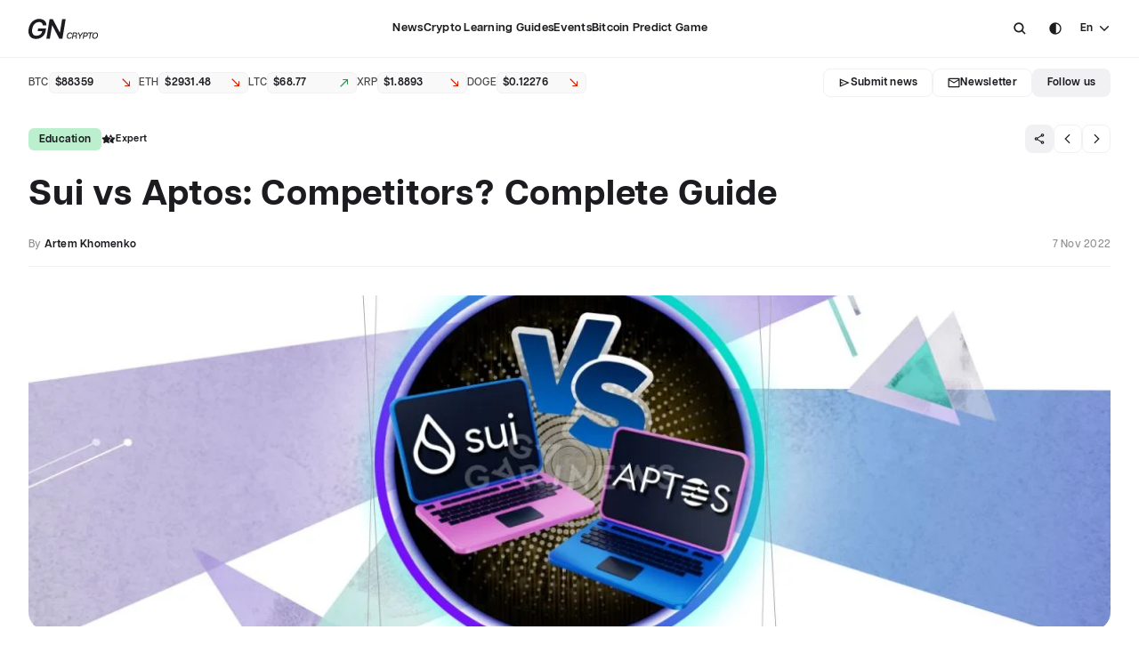

--- FILE ---
content_type: text/html; charset=utf-8
request_url: https://www.gncrypto.news/news/sui-vs-aptos-competitors-complete-guide/
body_size: 111351
content:
<!doctype html>
<html data-n-head-ssr translate="no" lang="en" data-n-head="%7B%22translate%22:%7B%22ssr%22:%22no%22%7D,%22lang%22:%7B%22ssr%22:%22en%22%7D%7D">
  <head >
    <title>SUI Guide. How to make money? | GNcrypto | GNcrypto News</title><meta data-n-head="ssr" charset="utf-8"><meta data-n-head="ssr" name="google" content="notranslate"><meta data-n-head="ssr" name="viewport" content="width=device-width, initial-scale=1"><meta data-n-head="ssr" name="facebook-domain-verification" content="zfz471p0s1vjztm1kly6ae2zz28hbk"><meta data-n-head="ssr" name="format-detection" content="telephone=no"><meta data-n-head="ssr" data-hid="twitter:card" property="twitter:card" content="summary_large_image"><meta data-n-head="ssr" data-hid="i18n-og" property="og:locale" content="en"><meta data-n-head="ssr" data-hid="i18n-og-alt-uk" property="og:locale:alternate" content="uk"><meta data-n-head="ssr" data-hid="i18n-og-alt-ru" property="og:locale:alternate" content="ru"><meta data-n-head="ssr" data-hid="description" name="description" content="Is SUI blockchain the next Aptos? ? What is SUI and how to make money with it? ? A complete platform test guide for the future airdrop ⚙️"><meta data-n-head="ssr" data-hid="twitter:title" property="twitter:title" content="SUI Guide. How to make money? | GNcrypto | GNcrypto News"><meta data-n-head="ssr" data-hid="twitter:description" property="twitter:description" content="Is SUI blockchain the next Aptos? ? What is SUI and how to make money with it? ? A complete platform test guide for the future airdrop ⚙️"><meta data-n-head="ssr" data-hid="twitter:image" property="twitter:image" content="https://media.gncrypto.news/sui-vs-aptos-competitors-complete-guide.jpg?1769332776444"><meta data-n-head="ssr" data-hid="og:title" property="og:title" content="SUI Guide. How to make money? | GNcrypto | GNcrypto News"><meta data-n-head="ssr" data-hid="og:description" property="og:description" content="Is SUI blockchain the next Aptos? ? What is SUI and how to make money with it? ? A complete platform test guide for the future airdrop ⚙️"><meta data-n-head="ssr" data-hid="og:image" property="og:image" content="https://media.gncrypto.news/sui-vs-aptos-competitors-complete-guide.jpg?1769332776444"><meta data-n-head="ssr" data-hid="og:type" property="og:type" content="article"><meta data-n-head="ssr" data-hid="og:url" property="og:url" content="https://www.gncrypto.news/news/sui-vs-aptos-competitors-complete-guide/"><link data-n-head="ssr" rel="icon" type="image/x-icon" href="/favicon.ico"><link data-n-head="ssr" rel="preconnect" href="https://google.com/"><link data-n-head="ssr" data-hid="i18n-alt-en" rel="alternate" href="https://www.gncrypto.news/news/sui-vs-aptos-competitors-complete-guide/" hreflang="en"><link data-n-head="ssr" data-hid="i18n-alt-uk" rel="alternate" href="https://www.gncrypto.news/ua/news/sui-vs-aptos-competitors-complete-guide/" hreflang="uk"><link data-n-head="ssr" data-hid="i18n-alt-ru" rel="alternate" href="https://www.gncrypto.news/ru/news/sui-vs-aptos-competitors-complete-guide/" hreflang="ru"><link data-n-head="ssr" data-hid="i18n-xd" rel="alternate" href="https://www.gncrypto.news/news/sui-vs-aptos-competitors-complete-guide/" hreflang="x-default"><link data-n-head="ssr" data-hid="i18n-can" rel="canonical" href="https://www.gncrypto.news/news/sui-vs-aptos-competitors-complete-guide/"><script data-n-head="ssr" src="https://cdn.jsdelivr.net/npm/sharer.js@latest/sharer.min.js" async></script><script data-n-head="ssr" src="https://www.google.com/recaptcha/api.js?render=6Lf-RJIoAAAAAEnb6bWEzLvAZNkPKL6Ch-Pm8t9a"></script><script data-n-head="ssr" data-hid="gtm-script">if(!window._gtm_init){window._gtm_init=1;(function(w,n,d,m,e,p){w[d]=(w[d]==1||n[d]=='yes'||n[d]==1||n[m]==1||(w[e]&&w[e][p]&&w[e][p]()))?1:0})(window,navigator,'doNotTrack','msDoNotTrack','external','msTrackingProtectionEnabled');(function(w,d,s,l,x,y){w[x]={};w._gtm_inject=function(i){if(w.doNotTrack||w[x][i])return;w[x][i]=1;w[l]=w[l]||[];w[l].push({'gtm.start':new Date().getTime(),event:'gtm.js'});var f=d.getElementsByTagName(s)[0],j=d.createElement(s);j.async=true;j.src='https://www.googletagmanager.com/gtm.js?id='+i;f.parentNode.insertBefore(j,f);}})(window,document,'script','dataLayer','_gtm_ids','_gtm_inject')}</script><script data-n-head="ssr" data-hid="nuxt-jsonld--264a2a3f" type="application/ld+json">[{"@context":"https://schema.org","@type":"NewsMediaOrganization","name":"GNcrypto News","url":"https://www.gncrypto.news","logo":"https://www.gncrypto.news/logo.svg","sameAs":["https://www.youtube.com/channel/UCxeO_SASZNNJSbPldZ1nswg","https://t.me/GNcrypto_ENG","https://discord.com/invite/dxEKVeYehD","https://www.reddit.com/","https://linktr.ee/gncrypto_podcasts"]},{"@context":"https://schema.org","@type":"Organization","name":"GNcrypto News","url":"https://www.gncrypto.news","logo":"https://www.gncrypto.news/logo.svg","sameAs":["https://www.youtube.com/channel/UCxeO_SASZNNJSbPldZ1nswg","https://t.me/GNcrypto_ENG","https://discord.com/invite/dxEKVeYehD","https://www.reddit.com/","https://linktr.ee/gncrypto_podcasts"]}]</script><script data-n-head="ssr" data-hid="nuxt-jsonld--7e695b" type="application/ld+json">[{"@context":"https://schema.org","@type":"BreadcrumbList","itemListElement":[{"@type":"ListItem","position":1,"item":{"@id":"https://www.gncrypto.news/","name":"Main"}},{"@type":"ListItem","position":2,"item":{"@id":"https://www.gncrypto.news/news/","name":"News"}},{"@type":"ListItem","position":3,"item":{"@id":"https://www.gncrypto.news/news/sui-vs-aptos-competitors-complete-guide/","name":"Sui vs Aptos: Competitors? Complete Guide"}}]},{"@context":"https://schema.org","@type":"NewsArticle","mainEntityOfPage":{"@type":"WebPage","@id":"https://www.gncrypto.news/sui-vs-aptos-competitors-complete-guide"},"headline":"SUI Guide. How to make money? | GNcrypto","datePublished":1667833200,"description":"SUI is a platform for smart contracts and decentralized applications, written in the Move programming language.","author":{"@type":"Person","knowsAbout":"","name":"Artem Khomenko"},"publisher":{"@type":"Organization","name":"GNcrypto News","logo":{"@type":"ImageObject","url":"https://www.gncrypto.news/logo.svg","width":243,"height":80}},"image":{"@type":"ImageObject","url":"https://media.gncrypto.news/sui-vs-aptos-competitors-complete-guide.jpg"},"speakable":{"@type":"SpeakableSpecification","cssSelector":[".article-content"]},"articleBody":""}]</script><link rel="preload" href="/_nuxt/eb40f93.modern.js" as="script"><link rel="preload" href="/_nuxt/55b4b6e.modern.js" as="script"><link rel="preload" href="/_nuxt/cdf1e79.modern.js" as="script"><link rel="preload" href="/_nuxt/032944f.modern.js" as="script"><link rel="preload" href="/_nuxt/fonts/ArticulatCF-Normal.3124c3c.woff2" as="font" type="font/woff2" crossorigin><link rel="preload" href="/_nuxt/fonts/ArticulatCF-Medium.b149c18.woff2" as="font" type="font/woff2" crossorigin><link rel="preload" href="/_nuxt/fonts/ArticulatCF-DemiBold.356a23b.woff2" as="font" type="font/woff2" crossorigin><link rel="preload" href="/_nuxt/fonts/ArticulatCF-Bold.d0e4cf1.woff2" as="font" type="font/woff2" crossorigin><link rel="preload" href="/_nuxt/82f0c23.modern.js" as="script"><link rel="preload" href="/_nuxt/f723df5.modern.js" as="script"><link rel="preload" href="/_nuxt/6188999.modern.js" as="script"><link rel="preload" href="/_nuxt/044f13a.modern.js" as="script"><link rel="preload" href="/_nuxt/9984401.modern.js" as="script"><link rel="preload" href="/_nuxt/9aa6f29.modern.js" as="script"><link rel="preload" href="/_nuxt/2e7202f.modern.js" as="script"><link rel="preload" href="/_nuxt/158fc09.modern.js" as="script"><link rel="preload" href="/_nuxt/c21c9bd.modern.js" as="script"><link rel="preload" href="/_nuxt/ef85aec.modern.js" as="script"><link rel="preload" href="/_nuxt/cf48628.modern.js" as="script"><style data-vue-ssr-id="67422140:0 6c1adca6:0 66308862:0 44826e64:0 be27f5ee:0 d0c92bc0:0 04c19355:0 6bb12039:0 05cbbe07:0 3756779d:0 a9f1b736:0 0fb48c23:0 eb1b68c2:0 108af310:0 59341ed2:0 4e8f0c23:0 71d94c55:0 1ed99fb2:0 5cf6c4e1:0 6311b048:0 1c338f44:0 49d7cd82:0 4bb2beaa:0 f3fe93b0:0 6e24d32a:0 7c5c5584:0 6f440fe9:0 6c0d54b4:0 316e0a4f:0 ffce84da:0 7bffa0d0:0 0795243c:0 c0e805ee:0 6fc1982e:0 2dbad137:0 68930b7e:0 0edbddaa:0 a1643780:0 3000f1ea:0 35bdd0e7:0">.resize-observer[data-v-8859cc6c]{border:none;background-color:transparent;opacity:0}.resize-observer[data-v-8859cc6c],.resize-observer[data-v-8859cc6c] object{position:absolute;top:0;left:0;z-index:-1;width:100%;height:100%;pointer-events:none;display:block;overflow:hidden}.v-popper__popper{z-index:10000;top:0;left:0;outline:none}.v-popper__popper.v-popper__popper--hidden{visibility:hidden;opacity:0;transition:opacity .15s,visibility .15s;pointer-events:none}.v-popper__popper.v-popper__popper--shown{visibility:visible;opacity:1;transition:opacity .15s}.v-popper__popper.v-popper__popper--skip-transition,.v-popper__popper.v-popper__popper--skip-transition>.v-popper__wrapper{transition:none!important}.v-popper__backdrop{position:absolute;top:0;left:0;width:100%;height:100%;display:none}.v-popper__inner{position:relative;box-sizing:border-box;overflow-y:auto}.v-popper__inner>div{position:relative;z-index:1;max-width:inherit;max-height:inherit}.v-popper__arrow-container{position:absolute;width:10px;height:10px}.v-popper__popper--arrow-overflow .v-popper__arrow-container,.v-popper__popper--no-positioning .v-popper__arrow-container{display:none}.v-popper__arrow-inner,.v-popper__arrow-outer{border-style:solid;position:absolute;top:0;left:0;width:0;height:0}.v-popper__arrow-inner{visibility:hidden;border-width:7px}.v-popper__arrow-outer{border-width:6px}.v-popper__popper[data-popper-placement^=bottom] .v-popper__arrow-inner,.v-popper__popper[data-popper-placement^=top] .v-popper__arrow-inner{left:-2px}.v-popper__popper[data-popper-placement^=bottom] .v-popper__arrow-outer,.v-popper__popper[data-popper-placement^=top] .v-popper__arrow-outer{left:-1px}.v-popper__popper[data-popper-placement^=top] .v-popper__arrow-inner,.v-popper__popper[data-popper-placement^=top] .v-popper__arrow-outer{border-bottom-width:0;border-left-color:transparent!important;border-right-color:transparent!important;border-bottom-color:transparent!important}.v-popper__popper[data-popper-placement^=top] .v-popper__arrow-inner{top:-2px}.v-popper__popper[data-popper-placement^=bottom] .v-popper__arrow-container{top:0}.v-popper__popper[data-popper-placement^=bottom] .v-popper__arrow-inner,.v-popper__popper[data-popper-placement^=bottom] .v-popper__arrow-outer{border-top-width:0;border-left-color:transparent!important;border-right-color:transparent!important;border-top-color:transparent!important}.v-popper__popper[data-popper-placement^=bottom] .v-popper__arrow-inner{top:-4px}.v-popper__popper[data-popper-placement^=bottom] .v-popper__arrow-outer{top:-6px}.v-popper__popper[data-popper-placement^=left] .v-popper__arrow-inner,.v-popper__popper[data-popper-placement^=right] .v-popper__arrow-inner{top:-2px}.v-popper__popper[data-popper-placement^=left] .v-popper__arrow-outer,.v-popper__popper[data-popper-placement^=right] .v-popper__arrow-outer{top:-1px}.v-popper__popper[data-popper-placement^=right] .v-popper__arrow-inner,.v-popper__popper[data-popper-placement^=right] .v-popper__arrow-outer{border-left-width:0;border-left-color:transparent!important;border-top-color:transparent!important;border-bottom-color:transparent!important}.v-popper__popper[data-popper-placement^=right] .v-popper__arrow-inner{left:-4px}.v-popper__popper[data-popper-placement^=right] .v-popper__arrow-outer{left:-6px}.v-popper__popper[data-popper-placement^=left] .v-popper__arrow-container{right:-10px}.v-popper__popper[data-popper-placement^=left] .v-popper__arrow-inner,.v-popper__popper[data-popper-placement^=left] .v-popper__arrow-outer{border-right-width:0;border-top-color:transparent!important;border-right-color:transparent!important;border-bottom-color:transparent!important}.v-popper__popper[data-popper-placement^=left] .v-popper__arrow-inner{left:-2px}.v-popper--theme-dropdown .v-popper__inner{background:#fff;color:#000;border-radius:6px;border:1px solid #ddd;box-shadow:0 6px 30px rgba(0,0,0,.1019607843)}.v-popper--theme-dropdown .v-popper__arrow-inner{visibility:visible;border-color:#fff}.v-popper--theme-dropdown .v-popper__arrow-outer{border-color:#ddd}.v-popper--theme-tooltip .v-popper__inner{background:rgba(0,0,0,.8);color:#fff;border-radius:6px;padding:7px 12px 6px}.v-popper--theme-tooltip .v-popper__arrow-outer{border-color:rgba(0,0,0,.8)}@font-face{font-family:"ArticulatCF";src:url(/_nuxt/fonts/ArticulatCF-Normal.3124c3c.woff2) format("woff2"),url(/_nuxt/fonts/ArticulatCF-Normal.3124c3c.woff2) format("woff2");font-weight:400;font-style:normal;font-display:swap}@font-face{font-family:"ArticulatCF";src:url(/_nuxt/fonts/ArticulatCF-Medium.b149c18.woff2) format("woff2"),url(/_nuxt/fonts/ArticulatCF-Medium.b149c18.woff2) format("woff2");font-weight:500;font-style:normal;font-display:swap}@font-face{font-family:"ArticulatCF";src:url(/_nuxt/fonts/ArticulatCF-DemiBold.356a23b.woff2) format("woff2"),url(/_nuxt/fonts/ArticulatCF-DemiBold.356a23b.woff2) format("woff2");font-weight:600;font-style:normal;font-display:swap}@font-face{font-family:"ArticulatCF";src:url(/_nuxt/fonts/ArticulatCF-Bold.d0e4cf1.woff2) format("woff2"),url(/_nuxt/fonts/ArticulatCF-Bold.d0e4cf1.woff2) format("woff2");font-weight:700;font-style:normal;font-display:swap}:root{--text-headings:var(--neutral-10);--text-body-primary:var(--neutral-10);--text-body-invert:var(--neutral-100);--text-body-secondary:var(--neutral-60);--text-success:var(--green-40);--text-warning:var(--yellow-40);--text-error:var(--red-40);--text-label-1:var(--neutral-10);--text-label-2:var(--neutral-30);--text-label-3:var(--neutral-60);--font-family-main:"ArticulatCF"}:root [data-theme=dark]{--text-headings:var(--neutral-100);--text-body-primary:var(--neutral-100);--text-body-invert:var(--neutral-10);--text-body-secondary:var(--neutral-60);--text-success:var(--green-70);--text-warning:var(--yellow-70);--text-error:var(--red-70);--text-label-1:var(--neutral-100);--text-label-2:var(--neutral-60);--text-label-3:var(--neutral-60)}.h1,.h2,.h3,.h4,.h5,.h6,h1,h2,h3,h4,h5,h6{font-weight:700;margin:0;letter-spacing:.02em;word-break:break-word;color:var(--text-headings)}.h1,h1{font-size:28px;line-height:32px}@media(min-width:768px){.h1,h1{font-size:40px;line-height:46px}}@media(min-width:1366px){.h1,h1{font-size:44px;line-height:54px}}.h2,h2{font-size:24px;line-height:28px}@media(min-width:768px){.h2,h2{font-size:28px;line-height:34px}}@media(min-width:1366px){.h2,h2{font-size:32px;line-height:42px}}.h3,h3{font-size:20px;line-height:26px}@media(min-width:768px){.h3,h3{font-size:24px;line-height:32px}}@media(min-width:1366px){.h3,h3{font-size:24px;line-height:32px}}.h4,h4{font-size:18px;line-height:24px}@media(min-width:768px){.h4,h4{font-size:20px;line-height:26px}}@media(min-width:1366px){.h4,h4{font-size:20px;line-height:26px}}.h5,h5{font-size:16px;line-height:22px}@media(min-width:768px){.h5,h5{font-size:18px;line-height:24px}}@media(min-width:1366px){.h5,h5{font-size:18px;line-height:24px}}.h6,h6{font-size:14px;line-height:18px}@media(min-width:768px){.h6,h6{font-size:16px;line-height:22px}}@media(min-width:1366px){.h6,h6{font-size:16px;line-height:22px}}[class*=paragraph]{letter-spacing:.02em}.paragraph--medium-16{font-size:16px;line-height:28px;font-weight:500}.paragraph--normal-14{font-size:14px;line-height:26px;font-weight:400}.paragraph--normal-13{font-size:13px;line-height:24px;font-weight:400}.paragraph--medium-14{font-size:14px;line-height:26px;font-weight:500}.paragraph--demibold-14{font-size:14px;line-height:26px;font-weight:600}.paragraph--medium-13{font-size:13px;line-height:24px;font-weight:500}.paragraph--medium-12{font-size:12px;line-height:22px;font-weight:500}.paragraph--normal-12{font-size:12px;line-height:26px;font-weight:400}.paragraph--normal-11{font-size:11px;line-height:20px;font-weight:400}.label--demibold-14{font-size:14px;line-height:18px;font-weight:600;letter-spacing:.02em}.label--demibold-13{font-size:13px}.label--demibold-12,.label--demibold-13{line-height:16px;font-weight:600;letter-spacing:.02em}.label--demibold-12{font-size:12px}.label--demibold-11{font-size:11px;line-height:16px;font-weight:600;letter-spacing:.04em}.label--bold-14{font-size:14px;line-height:22px}.label--bold-12,.label--bold-14{font-weight:700;letter-spacing:.02em}.label--bold-12{font-size:12px;line-height:16px}.label--medium-14{font-size:14px;line-height:22px;font-weight:500;letter-spacing:.02em}.label--medium-13{font-size:13px}.label--medium-12,.label--medium-13{line-height:16px;font-weight:500;letter-spacing:.02em}.label--medium-12{font-size:12px}.label--medium-11{font-size:11px;line-height:16px;font-weight:500;letter-spacing:.04em}.description-13{font-size:13px;line-height:20px}.description-12,.description-13{letter-spacing:.02em;font-weight:500}.description-12{font-size:12px;line-height:18px}.text--center{text-align:center}.text--uppercase{text-transform:uppercase}.text--capitalize{text-transform:capitalize}.text--bold{font-weight:700}.text--demibold,.text--semi-bold{font-weight:600}.text--label-1{color:var(--text-label-1)}.text--label-2{color:var(--text-label-2)}.text--label-3{color:var(--text-label-3)}.text-color--primary{color:var(--text-body-primary)}.text-color--secondary{color:var(--text-body-secondary)}.text-color--invert{color:var(--text-body-invert)}.text--success{color:var(--text-success)}.text--danger{color:var(--text-error)}.subtitle-1{margin-bottom:var(--spacing-md);font-size:20px}@media(min-width:768px){.subtitle-1{font-size:24px}}:root{--primary-neutral-0:#000;--primary-neutral-10:#1c1b1f;--primary-neutral-20:#313033;--primary-neutral-30:#474649;--primary-neutral-40:#5e5d62;--primary-neutral-70:#abaaae;--primary-neutral-90:#e2e1e6;--primary-neutral-95:#f0eff4;--primary-neutral-99:#fcfbff;--primary-neutral-100:#fff;--supportive-red-dark:#d50000;--supportive-red-light:#ff4848;--supportive-yellow:#ffbb1d;--supportive-green:#009e23;--supportive-pink:#e85ac8;--tertiary-txt:#767579;--linear-gradient-ltr:linear-gradient(90deg,#fff,hsla(0,0%,100%,0));--linear-gradient-rtl:linear-gradient(270deg,#fff,hsla(0,0%,100%,0));--linear-gradient-ttb:linear-gradient(180deg,#fff,hsla(0,0%,100%,0.1));--linear-gradient-btt:linear-gradient(0deg,#fff,hsla(0,0%,100%,0.1))}:root,:root [data-theme=dark]{--primary-neutral-50:#767579;--primary-neutral-60:#919094;--primary-neutral-80:#c6c5ca;--popup-bg:#1c1b1f;--secondary-btn-bg:#222126;--dividers-stroke:#2b2a2d;--headlines-nav:#fff;--secondary-txt:#c6c5ca}:root [data-theme=dark]{--primary-neutral-100:#1c1b1f;--primary-neutral-99:#222126;--primary-neutral-95:#222126;--primary-neutral-90:#313033;--primary-neutral-70:#767579;--primary-neutral-40:#e2e1e6;--primary-neutral-30:#e2e1e6;--primary-neutral-20:#fff;--primary-neutral-10:#fff;--primary-neutral-0:#fff;--supportive-red-dark:#d50000;--supportive-red-light:#ff4848;--supportive-yellow:#ffbb1d;--supportive-green:#2dd612;--supportive-pink:#e85ac8;--linear-gradient-ltr:linear-gradient(90deg,#1c1b1f,rgba(46,46,46,0));--linear-gradient-rtl:linear-gradient(270deg,#1c1b1f,rgba(46,46,46,0));--linear-gradient-ttb:linear-gradient(180deg,#1c1b1f,rgba(46,46,46,0));--linear-gradient-btt:linear-gradient(0deg,#1c1b1f,rgba(46,46,46,0))}:root{--ease25:all 0.25s ease-in-out}.link-hover-fadeout{transition:var(--ease25)}@media(min-width:1366px){.link-hover-fadeout:hover{opacity:.6}}.ml-auto{margin-left:auto}.d-inline{display:inline}.d-none{display:none}.w-100{width:100%}.d-block{display:block}.d-flex{display:flex}.align-center{align-items:center}.flex-wrap{flex-wrap:wrap}.transition-25{transition:var(--ease25)}.transition-none{transition:none}.no-shrink{flex-shrink:0}.border-primary{border:1px solid var(--border-primary)}.position-relative{position:relative}html{-webkit-tap-highlight-color:rgba(0,0,0,0);width:100vw}html .text--justified{text-align:justify;-moz-text-align-last:left;text-align-last:left}html[lang=ru] .text--justified,html[lang=uk] .text--justified{-webkit-hyphens:auto;hyphens:auto}h1,h2,h3,h4,h5,h6,p{margin:0}[data-theme=dark] p a{color:var(--primary-neutral-80)}a{color:var(--blue-40);text-decoration:none;transition:all .25s ease-out}@media(min-width:1366px){a:hover{opacity:.75}}a:not(.external-link){color:var(--text-label-1);display:inline-block;cursor:pointer}.cursor-pointer{cursor:pointer}ol,ul{list-style-type:none}blockquote,figcaption,figure,ol,ul{padding:0;margin:0}*,:after,:before{box-sizing:border-box}label{cursor:default}input,textarea{cursor:text;outline:none;color:inherit;font-weight:500;font-family:var(--font-family-main),sans-serif;-ms-overflow-style:none;scrollbar-width:none}input::-moz-placeholder, textarea::-moz-placeholder{font-family:var(--font-family-main),sans-serif;font-size:13px;font-weight:500;color:var(--text-label-2);-moz-transition:opacity .25s ease-in-out;transition:opacity .25s ease-in-out}input::placeholder,textarea::placeholder{font-family:var(--font-family-main),sans-serif;font-size:13px;font-weight:500;color:var(--text-label-2);transition:opacity .25s ease-in-out}input::-webkit-scrollbar,textarea::-webkit-scrollbar{display:none}button{all:unset;padding:0;border:none;background:none;outline:none;cursor:pointer}body{font-family:var(--font-family-main),sans-serif;font-weight:500;font-size:16px;line-height:100%;background:var(--bg-page);color:var(--text-body-primary);margin:0;overflow-x:hidden;overflow-y:auto;overscroll-behavior:none;width:100vw;scrollbar-gutter:stable both-edges;transition:background .25s ease-in-out}body.--no-scroll{overflow:hidden!important}body.--no-scroll .header{right:6px}.container{width:100%;padding:0 1.5rem;margin:0 auto}@media(min-width:1024px){.container{max-width:120rem}}@media(max-width:1023px){.container{padding:0 2.5rem}}@media(max-width:767px){.container{padding:0 1rem}}::-webkit-scrollbar{width:6px;height:6px;position:absolute;right:0}::-webkit-scrollbar-track{background:transparent}::-webkit-scrollbar-thumb{background-color:var(--primary-neutral-95);border-radius:5px}.--bg-primary{background:transparent;border:1px solid var(--border-primary)}.--bg-danger{background:var(--supportive-red-dark)}.--bg-success{background:var(--supportive-green)}.text-gradient{-webkit-background-clip:text!important;-webkit-text-fill-color:transparent}.grecaptcha-badge{visibility:hidden;pointer-events:none}.disabled{pointer-events:none;opacity:.3}input:-internal-autofill-selected,input:-webkit-autofill,input:-webkit-autofill:active,input:-webkit-autofill:focus,input:-webkit-autofill:hover,select:-internal-autofill-selected,select:-webkit-autofill,select:-webkit-autofill:active,select:-webkit-autofill:focus,select:-webkit-autofill:hover,textarea:-internal-autofill-selected,textarea:-webkit-autofill,textarea:-webkit-autofill:active,textarea:-webkit-autofill:focus,textarea:-webkit-autofill:hover{-webkit-transition:background-color 600000s 0s,color 600000s 0s!important;transition:background-color 600000s 0s,color 600000s 0s!important}.loading-grid{margin-top:var(--spacing-2xl)}.--light-blue{color:#3268f1}.link-inactive{cursor:default;pointer-events:none}.fade-enter-active,.fade-leave-active{transition:opacity .5s}.fade-enter,.fade-leave-to{opacity:0}.page-enter-active,.page-leave-active{transition:opacity 0s}.page-enter,.page-leave-to{opacity:0}.fade-fast-enter-active,.fade-fast-leave-active{transition:opacity .2s}.fade-fast-enter,.fade-fast-leave-to{opacity:0;transition:opacity .1s}.slide-enter-active,.slide-leave-active{transition:.5s ease-in-out}.slide-enter,.slide-leave-to{transform:translate(-100%)}:root{--radius-none:0;--radius-4xs:2px;--radius-3xs:4px;--radius-2xs:6px;--radius-xs:8px;--radius-sm:12px;--radius-md:16px;--radius-lg:20px;--radius-xl:24px;--radius-round:9999px;--radius-chips-sm:var(--radius-2xs);--radius-chips-md:var(--radius-xs);--radius-popup:var(--radius-md);--radius-checkbox:var(--radius-3xs);--radius-radiobutton:var(--radius-round);--radius-element-48px-height:var(--radius-sm);--radius-element-40px-height:var(--radius-xs);--radius-element-32px-height:var(--radius-xs);--radius-element-24px-height:var(--radius-2xs)}.radius-none{border-radius:0!important}.radius-4xs{border-radius:2px!important}.radius-3xs{border-radius:4px!important}.radius-2xs{border-radius:6px!important}.radius-xs{border-radius:8px!important}.radius-sm{border-radius:12px!important}.radius-md{border-radius:16px!important}.radius-lg{border-radius:20px!important}.radius-xl{border-radius:24px!important}.radius-round{border-radius:9999px!important}:root{--spacing-none:0;--spacing-5xs:2px;--spacing-4xs:4px;--spacing-3xs:6px;--spacing-2xs:8px;--spacing-xs:12px;--spacing-sm:16px;--spacing-md:24px;--spacing-lg:32px;--spacing-xl:40px;--spacing-2xl:48px;--spacing-3xl:56px;--spacing-4xl:64px;--spacing-5xl:72px;--spacing-newscard-desktop:var(--spacing-sm)}.m-none{margin:0!important}.p-none{padding:0!important}.m-5xs{margin:2px!important}.p-5xs{padding:2px!important}.m-4xs{margin:4px!important}.p-4xs{padding:4px!important}.m-3xs{margin:6px!important}.p-3xs{padding:6px!important}.m-2xs{margin:8px!important}.p-2xs{padding:8px!important}.m-xs{margin:12px!important}.p-xs{padding:12px!important}.m-sm{margin:16px!important}.p-sm{padding:16px!important}.m-md{margin:24px!important}.p-md{padding:24px!important}.m-lg{margin:32px!important}.p-lg{padding:32px!important}.m-xl{margin:40px!important}.p-xl{padding:40px!important}.m-2xl{margin:48px!important}.p-2xl{padding:48px!important}.m-3xl{margin:56px!important}.p-3xl{padding:56px!important}.m-4xl{margin:64px!important}.p-4xl{padding:64px!important}.m-5xl{margin:72px!important}.p-5xl{padding:72px!important}.m-auto{margin:auto!important}.mt-none{margin-top:0!important}.pt-none{padding-top:0!important}.mb-none{margin-bottom:0!important}.pb-none{padding-bottom:0!important}.ml-none{margin-left:0!important}.pl-none{padding-left:0!important}.mr-none{margin-right:0!important}.pr-none{padding-right:0!important}.mt-5xs{margin-top:2px!important}.pt-5xs{padding-top:2px!important}.mb-5xs{margin-bottom:2px!important}.pb-5xs{padding-bottom:2px!important}.ml-5xs{margin-left:2px!important}.pl-5xs{padding-left:2px!important}.mr-5xs{margin-right:2px!important}.pr-5xs{padding-right:2px!important}.mt-4xs{margin-top:4px!important}.pt-4xs{padding-top:4px!important}.mb-4xs{margin-bottom:4px!important}.pb-4xs{padding-bottom:4px!important}.ml-4xs{margin-left:4px!important}.pl-4xs{padding-left:4px!important}.mr-4xs{margin-right:4px!important}.pr-4xs{padding-right:4px!important}.mt-3xs{margin-top:6px!important}.pt-3xs{padding-top:6px!important}.mb-3xs{margin-bottom:6px!important}.pb-3xs{padding-bottom:6px!important}.ml-3xs{margin-left:6px!important}.pl-3xs{padding-left:6px!important}.mr-3xs{margin-right:6px!important}.pr-3xs{padding-right:6px!important}.mt-2xs{margin-top:8px!important}.pt-2xs{padding-top:8px!important}.mb-2xs{margin-bottom:8px!important}.pb-2xs{padding-bottom:8px!important}.ml-2xs{margin-left:8px!important}.pl-2xs{padding-left:8px!important}.mr-2xs{margin-right:8px!important}.pr-2xs{padding-right:8px!important}.mt-xs{margin-top:12px!important}.pt-xs{padding-top:12px!important}.mb-xs{margin-bottom:12px!important}.pb-xs{padding-bottom:12px!important}.ml-xs{margin-left:12px!important}.pl-xs{padding-left:12px!important}.mr-xs{margin-right:12px!important}.pr-xs{padding-right:12px!important}.mt-sm{margin-top:16px!important}.pt-sm{padding-top:16px!important}.mb-sm{margin-bottom:16px!important}.pb-sm{padding-bottom:16px!important}.ml-sm{margin-left:16px!important}.pl-sm{padding-left:16px!important}.mr-sm{margin-right:16px!important}.pr-sm{padding-right:16px!important}.mt-md{margin-top:24px!important}.pt-md{padding-top:24px!important}.mb-md{margin-bottom:24px!important}.pb-md{padding-bottom:24px!important}.ml-md{margin-left:24px!important}.pl-md{padding-left:24px!important}.mr-md{margin-right:24px!important}.pr-md{padding-right:24px!important}.mt-lg{margin-top:32px!important}.pt-lg{padding-top:32px!important}.mb-lg{margin-bottom:32px!important}.pb-lg{padding-bottom:32px!important}.ml-lg{margin-left:32px!important}.pl-lg{padding-left:32px!important}.mr-lg{margin-right:32px!important}.pr-lg{padding-right:32px!important}.mt-xl{margin-top:40px!important}.pt-xl{padding-top:40px!important}.mb-xl{margin-bottom:40px!important}.pb-xl{padding-bottom:40px!important}.ml-xl{margin-left:40px!important}.pl-xl{padding-left:40px!important}.mr-xl{margin-right:40px!important}.pr-xl{padding-right:40px!important}.mt-2xl{margin-top:48px!important}.pt-2xl{padding-top:48px!important}.mb-2xl{margin-bottom:48px!important}.pb-2xl{padding-bottom:48px!important}.ml-2xl{margin-left:48px!important}.pl-2xl{padding-left:48px!important}.mr-2xl{margin-right:48px!important}.pr-2xl{padding-right:48px!important}.mt-3xl{margin-top:56px!important}.pt-3xl{padding-top:56px!important}.mb-3xl{margin-bottom:56px!important}.pb-3xl{padding-bottom:56px!important}.ml-3xl{margin-left:56px!important}.pl-3xl{padding-left:56px!important}.mr-3xl{margin-right:56px!important}.pr-3xl{padding-right:56px!important}.mt-4xl{margin-top:64px!important}.pt-4xl{padding-top:64px!important}.mb-4xl{margin-bottom:64px!important}.pb-4xl{padding-bottom:64px!important}.ml-4xl{margin-left:64px!important}.pl-4xl{padding-left:64px!important}.mr-4xl{margin-right:64px!important}.pr-4xl{padding-right:64px!important}.mt-5xl{margin-top:72px!important}.pt-5xl{padding-top:72px!important}.mb-5xl{margin-bottom:72px!important}.pb-5xl{padding-bottom:72px!important}.ml-5xl{margin-left:72px!important}.pl-5xl{padding-left:72px!important}.mr-5xl{margin-right:72px!important}.pr-5xl{padding-right:72px!important}.mt-auto{margin-top:auto!important}.mb-auto{margin-bottom:auto!important}.ml-auto{margin-left:auto!important}.mr-auto{margin-right:auto!important}.mx-none{margin-left:0!important;margin-right:0!important}.px-none{padding-left:0!important;padding-right:0!important}.my-none{margin-top:0!important;margin-bottom:0!important}.py-none{padding-top:0!important;padding-bottom:0!important}.mx-5xs{margin-left:2px!important;margin-right:2px!important}.px-5xs{padding-left:2px!important;padding-right:2px!important}.my-5xs{margin-top:2px!important;margin-bottom:2px!important}.py-5xs{padding-top:2px!important;padding-bottom:2px!important}.mx-4xs{margin-left:4px!important;margin-right:4px!important}.px-4xs{padding-left:4px!important;padding-right:4px!important}.my-4xs{margin-top:4px!important;margin-bottom:4px!important}.py-4xs{padding-top:4px!important;padding-bottom:4px!important}.mx-3xs{margin-left:6px!important;margin-right:6px!important}.px-3xs{padding-left:6px!important;padding-right:6px!important}.my-3xs{margin-top:6px!important;margin-bottom:6px!important}.py-3xs{padding-top:6px!important;padding-bottom:6px!important}.mx-2xs{margin-left:8px!important;margin-right:8px!important}.px-2xs{padding-left:8px!important;padding-right:8px!important}.my-2xs{margin-top:8px!important;margin-bottom:8px!important}.py-2xs{padding-top:8px!important;padding-bottom:8px!important}.mx-xs{margin-left:12px!important;margin-right:12px!important}.px-xs{padding-left:12px!important;padding-right:12px!important}.my-xs{margin-top:12px!important;margin-bottom:12px!important}.py-xs{padding-top:12px!important;padding-bottom:12px!important}.mx-sm{margin-left:16px!important;margin-right:16px!important}.px-sm{padding-left:16px!important;padding-right:16px!important}.my-sm{margin-top:16px!important;margin-bottom:16px!important}.py-sm{padding-top:16px!important;padding-bottom:16px!important}.mx-md{margin-left:24px!important;margin-right:24px!important}.px-md{padding-left:24px!important;padding-right:24px!important}.my-md{margin-top:24px!important;margin-bottom:24px!important}.py-md{padding-top:24px!important;padding-bottom:24px!important}.mx-lg{margin-left:32px!important;margin-right:32px!important}.px-lg{padding-left:32px!important;padding-right:32px!important}.my-lg{margin-top:32px!important;margin-bottom:32px!important}.py-lg{padding-top:32px!important;padding-bottom:32px!important}.mx-xl{margin-left:40px!important;margin-right:40px!important}.px-xl{padding-left:40px!important;padding-right:40px!important}.my-xl{margin-top:40px!important;margin-bottom:40px!important}.py-xl{padding-top:40px!important;padding-bottom:40px!important}.mx-2xl{margin-left:48px!important;margin-right:48px!important}.px-2xl{padding-left:48px!important;padding-right:48px!important}.my-2xl{margin-top:48px!important;margin-bottom:48px!important}.py-2xl{padding-top:48px!important;padding-bottom:48px!important}.mx-3xl{margin-left:56px!important;margin-right:56px!important}.px-3xl{padding-left:56px!important;padding-right:56px!important}.my-3xl{margin-top:56px!important;margin-bottom:56px!important}.py-3xl{padding-top:56px!important;padding-bottom:56px!important}.mx-4xl{margin-left:64px!important;margin-right:64px!important}.px-4xl{padding-left:64px!important;padding-right:64px!important}.my-4xl{margin-top:64px!important;margin-bottom:64px!important}.py-4xl{padding-top:64px!important;padding-bottom:64px!important}.mx-5xl{margin-left:72px!important;margin-right:72px!important}.px-5xl{padding-left:72px!important;padding-right:72px!important}.my-5xl{margin-top:72px!important;margin-bottom:72px!important}.py-5xl{padding-top:72px!important;padding-bottom:72px!important}.mx-auto{margin-left:auto!important;margin-right:auto!important}.my-auto{margin-top:auto!important;margin-bottom:auto!important}:root{--neutral-0:#000;--neutral-025:rgba(0,0,0,0.25);--neutral-5:#151417;--neutral-10:#1c1b1f;--neutral-15:#222126;--neutral-20:#313033;--neutral-30:#474649;--neutral-40:#5e5d62;--neutral-50:#767579;--neutral-60:#919094;--neutral-70:#abaaae;--neutral-80:#c6c5ca;--neutral-90:#e4e4e8;--neutral-95:#f1f0f3;--neutral-98:#f9f9fa;--neutral-100:#fff;--red-15:#3d1414;--red-40:#c20;--red-70:#ff4848;--red-80:#f78484;--red-95:#ffebeb;--green-15:#0f4221;--green-40:#21964a;--green-70:#2dc862;--green-80:#50d87e;--green-95:#e0f8e8;--yellow-15:#40331a;--yellow-40:#d09600;--yellow-70:#ffa800;--yellow-80:#ffd380;--yellow-95:#fff6e5;--blue-40:#2863fe;--blue-70:#51a6f5;--primary-black:var(--neutral-10);--primary-white:var(--neutral-100);--secondary:var(--neutral-95);--bg-page:var(--neutral-100);--bg-popup:var(--neutral-100);--bg-success:var(--green-95);--bg-warning:var(--yellow-95);--bg-error:var(--red-95);--bg-banner:var(--neutral-98);--bg-banner-dark:var(--neutral-15);--bg-switchtabs-default:var(--neutral-95);--bg-switchtabs-active:var(--neutral-100);--border-primary:var(--neutral-95);--border-primary-hover:var(--neutral-80);--border-primary-active:var(--neutral-60);--menu-shadow:hsla(0,0%,47.1%,0.1)}:root [data-theme=dark]{--primary-black:var(--neutral-100);--primary-white:var(--neutral-10);--secondary:var(--neutral-15);--bg-page:var(--neutral-5);--bg-popup:var(--neutral-10);--bg-success:var(--green-15);--bg-warning:var(--yellow-15);--bg-error:var(--red-15);--bg-banner:var(--neutral-15);--bg-banner-dark:var(--neutral-10);--bg-switchtabs-default:var(--neutral-20);--bg-switchtabs-active:var(--neutral-10);--border-primary:var(--neutral-20);--border-primary-hover:var(--neutral-40);--menu-shadow:rgba(0,0,0,0.8)}html .rocket-panel{margin:1rem 0 2rem}@media(min-width:1366px){html .rocket-panel{margin:1.5rem 0 3.5rem}}html .rocket-panel div{margin:1.25rem 0}html .rocket-panel img{width:100%;margin:1rem 0}html .rocket-panel ul{margin-top:1.25rem;list-style-position:inside}html .rocket-panel ul li{display:flex}html .rocket-panel ul li:before{content:"•";font-size:1rem;padding:0 .75rem}html .rocket-panel ol{margin-top:1.25rem;padding-left:1.25rem;list-style-type:decimal;list-style-position:outside}html .rocket-panel ol li{padding-left:.625rem}.arrow{position:absolute;top:50%;transform:translateY(-50%);-webkit-transform:translateY(-50%);cursor:pointer;z-index:3}.arrow,.arrow circle{transition:var(--ease25)}.arrow circle{fill:var(--primary-neutral-100)}.arrow.arrow--prev{left:25px;transform:translateY(-50%) rotate(180deg)}@media(max-width:767px){.arrow.arrow--prev{left:15px}}.arrow.arrow--next{left:auto;right:25px}@media(max-width:767px){.arrow.arrow--next{right:15px}}.arrow.arrow--disabled circle{fill:hsla(0,0%,100%,.5)}.arrow:not(.arrow--disabled):hover{filter:invert(.95)}:root{--text-calendar-atom-number-default:var(--neutral-10);--text-calendar-atom-number-hover:var(--neutral-10);--text-calendar-atom-number-pressed:var(--neutral-40);--text-calendar-atom-number-active:var(--neutral-100);--bg-calendar-atom-number-default:var(--neutral-98);--bg-calendar-atom-number-hover:var(--neutral-90);--bg-calendar-atom-number-pressed:var(--neutral-90);--bg-calendar-atom-number-active:var(--primary-black);--bg-calendar-atom-number-disabled:var(--neutral-98)}:root,:root [data-theme=dark]{--border-calendar-atom-number-pressed:var(--neutral-60)}:root [data-theme=dark]{--text-calendar-atom-number-default:var(--neutral-100);--text-calendar-atom-number-hover:var(--neutral-100);--text-calendar-atom-number-pressed:var(--neutral-70);--text-calendar-atom-number-active:var(--neutral-10);--bg-calendar-atom-number-default:var(--neutral-20);--bg-calendar-atom-number-hover:var(--neutral-30);--bg-calendar-atom-number-pressed:var(--neutral-30);--bg-calendar-atom-number-active:var(--neutral-100);--bg-calendar-atom-number-disabled:var(--neutral-15)}.mx-datepicker{margin:0 auto}.mx-datepicker.no-border .mx-datepicker-main{border:none}.mx-datepicker-main{border-radius:var(--radius-2xs);background-color:var(--bg-popup)!important;border:none!important}.mx-datepicker-main .mx-calendar{margin:0 auto;padding:var(--spacing-sm)}.mx-datepicker-main .mx-calendar .mx-calendar-content{height:-moz-fit-content;height:fit-content}.mx-datepicker-main .mx-calendar-panel-date{width:248px}@media(min-width:320px){.mx-datepicker-main .mx-calendar-panel-date{width:328px}}.mx-datepicker-main .mx-calendar-panel-date .mx-btn-icon-double-left,.mx-datepicker-main .mx-calendar-panel-date .mx-btn-icon-double-right{display:none}.mx-datepicker-main .mx-calendar-header .mx-btn-icon-double-left,.mx-datepicker-main .mx-calendar-header .mx-btn-icon-double-right,.mx-datepicker-main .mx-calendar-header .mx-btn-icon-left,.mx-datepicker-main .mx-calendar-header .mx-btn-icon-right{height:32px;padding:0 12px;border-radius:var(--radius-element-32px-height);background:transparent;color:var(--text-button-tertiary);border:1px solid var(--border-button-tertiary)}@media(min-width:768px){.mx-datepicker-main .mx-calendar-header .mx-btn-icon-double-left:hover,.mx-datepicker-main .mx-calendar-header .mx-btn-icon-double-right:hover,.mx-datepicker-main .mx-calendar-header .mx-btn-icon-left:hover,.mx-datepicker-main .mx-calendar-header .mx-btn-icon-right:hover{color:var(--text-button-tertiary-hover);border-color:var(--border-button-tertiary-hover)}}.mx-datepicker-main .mx-calendar-header .mx-btn-icon-double-left.active,.mx-datepicker-main .mx-calendar-header .mx-btn-icon-double-left:active,.mx-datepicker-main .mx-calendar-header .mx-btn-icon-double-right.active,.mx-datepicker-main .mx-calendar-header .mx-btn-icon-double-right:active,.mx-datepicker-main .mx-calendar-header .mx-btn-icon-left.active,.mx-datepicker-main .mx-calendar-header .mx-btn-icon-left:active,.mx-datepicker-main .mx-calendar-header .mx-btn-icon-right.active,.mx-datepicker-main .mx-calendar-header .mx-btn-icon-right:active{color:var(--text-button-tertiary-pressed);border-color:var(--border-button-pressed);background:var(--bg-button-secondary-pressed)}.mx-datepicker-main .mx-calendar-header .mx-btn-icon-double-left i:after,.mx-datepicker-main .mx-calendar-header .mx-btn-icon-double-left i:before,.mx-datepicker-main .mx-calendar-header .mx-btn-icon-double-right i:after,.mx-datepicker-main .mx-calendar-header .mx-btn-icon-double-right i:before,.mx-datepicker-main .mx-calendar-header .mx-btn-icon-left i:after,.mx-datepicker-main .mx-calendar-header .mx-btn-icon-left i:before,.mx-datepicker-main .mx-calendar-header .mx-btn-icon-right i:after,.mx-datepicker-main .mx-calendar-header .mx-btn-icon-right i:before{width:9px;height:9px;top:-1px}.mx-datepicker-main .mx-calendar-header .mx-btn-icon-double-left i:before,.mx-datepicker-main .mx-calendar-header .mx-btn-icon-left i:before{left:2px}.mx-datepicker-main .mx-calendar-header .mx-btn-icon-double-right i:after,.mx-datepicker-main .mx-calendar-header .mx-btn-icon-right i:before,.mx-datepicker-main .mx-calendar-header .mx-icon-double-left:after{left:-2px}.mx-datepicker-main .mx-calendar-header .mx-btn-icon-double-right i:before{left:2px}.mx-datepicker-main .mx-calendar-header .mx-calendar-header-label{color:var(--text-label-1);display:block}.mx-datepicker-main .mx-calendar-header .mx-btn-text{font-size:14px;line-height:22px;font-weight:700;letter-spacing:.02em;text-transform:capitalize;color:var(--text-label-1);transition:opacity .25s ease-in-out}.mx-datepicker-main .mx-calendar-header .mx-btn-text:hover{opacity:.6}.mx-datepicker-main .mx-calendar-header .mx-icon-right:before{transform:rotate(135deg)}.mx-datepicker-main .mx-calendar-header .mx-icon-left:before{transform:rotate(-45deg)}.mx-datepicker-main .mx-table-year{border-spacing:var(--spacing-4xs) var(--spacing-2xs)}.mx-datepicker-main .mx-table-year .cell div{height:32px;display:flex;align-items:center;justify-content:center;margin:0 var(--spacing-5xs);border-radius:var(--radius-2xs);background:var(--bg-calendar-atom-number-default);color:var(--text-calendar-atom-number-default);text-transform:capitalize}.mx-datepicker-main .mx-table-year .cell:hover{background:unset}.mx-datepicker-main .mx-table-year .cell:hover div{background:var(--bg-calendar-atom-number-hover);color:var(--text-calendar-atom-number-hover)}.mx-datepicker-main .mx-table-year .cell.active{background:var(--bg-calendar-atom-number-active)}.mx-datepicker-main .mx-table-year .cell.active div{background:var(--bg-calendar-atom-number-active);color:var(--text-calendar-atom-number-active)}.mx-datepicker-main .mx-table-month{border-spacing:var(--spacing-4xs) var(--spacing-2xs)}.mx-datepicker-main .mx-table-month .cell div{height:32px;display:flex;align-items:center;justify-content:center;margin:0 var(--spacing-5xs);border-radius:var(--radius-2xs);background:var(--bg-calendar-atom-number-default);color:var(--text-calendar-atom-number-default);text-transform:capitalize}.mx-datepicker-main .mx-table-month .cell:hover{background:unset}.mx-datepicker-main .mx-table-month .cell:hover div{background:var(--bg-calendar-atom-number-hover);color:var(--text-calendar-atom-number-hover)}.mx-datepicker-main .mx-table-month .cell.active{background:var(--bg-calendar-atom-number-active)}.mx-datepicker-main .mx-table-month .cell.active div{background:var(--bg-calendar-atom-number-active);color:var(--text-calendar-atom-number-active)}.mx-datepicker-main .mx-table-date{border-spacing:0 var(--spacing-4xs)}.mx-datepicker-main .mx-table-date thead th{color:var(--text-label-2);text-transform:capitalize}.mx-datepicker-main .mx-table-date .cell div{width:32px;height:32px;display:flex;align-items:center;justify-content:center;margin:0 var(--spacing-5xs);border-radius:var(--radius-2xs);background:var(--bg-calendar-atom-number-default);color:var(--text-calendar-atom-number-default)}.mx-datepicker-main .mx-table-date .cell:not(.in-range){border-radius:var(--radius-2xs)}.mx-datepicker-main .mx-table-date .cell:hover{background:unset}.mx-datepicker-main .mx-table-date .cell:hover div{background:var(--bg-calendar-atom-number-hover);color:var(--text-calendar-atom-number-hover)}.mx-datepicker-main .mx-table-date .cell.in-range{background:var(--bg-calendar-atom-number-active)}.mx-datepicker-main .mx-table-date .cell.in-range:first-of-type{border-radius:var(--radius-2xs) 0 0 var(--radius-2xs)}.mx-datepicker-main .mx-table-date .cell.in-range div{background:var(--bg-calendar-atom-number-active);color:var(--text-calendar-atom-number-active)}.mx-datepicker-main .mx-table-date .cell.active{background:var(--bg-calendar-atom-number-active);border-radius:var(--radius-2xs) 0 0 var(--radius-2xs)}.mx-datepicker-main .mx-table-date .cell.active div{background:var(--bg-calendar-atom-number-active);color:var(--text-calendar-atom-number-active)}.mx-datepicker-main .mx-table-date .cell.active+.cell.active,.mx-datepicker-main .mx-table-date .cell.active.today,.mx-datepicker-main .mx-table-date .cell.in-range+.active{border-radius:0 var(--radius-2xs) var(--radius-2xs) 0}.mx-datepicker-main .mx-table-date .cell.disabled{background-color:unset}.mx-datepicker-main .mx-table-month .cell,.mx-datepicker-main .mx-table-year .cell{height:32px;border-radius:var(--radius-2xs)}.mx-datepicker-main .mx-table-month .cell:hover,.mx-datepicker-main .mx-table-year .cell:hover{background:var(--bg-calendar-atom-number-hover);color:var(--text-calendar-atom-number-hover)}.mx-datepicker-main .mx-table-month .cell.active,.mx-datepicker-main .mx-table-year .cell.active{background:var(--bg-calendar-atom-number-active);color:var(--text-calendar-atom-number-active)}.mx-datepicker-main .mx-datepicker-footer{border-top:unset;padding:0 var(--radius-sm) var(--radius-sm);display:flex;align-items:center;justify-content:space-between;gap:var(--spacing-sm)}.mx-datepicker-main .mx-datepicker-footer button.mx-datepicker-btn-confirm{display:none}.v-popper--theme-tooltip.v-popper--theme-info-tooltip{transition:none!important}.v-popper--theme-tooltip.v-popper--theme-info-tooltip .v-popper__arrow-container .v-popper__arrow-inner,.v-popper--theme-tooltip.v-popper--theme-info-tooltip .v-popper__arrow-container .v-popper__arrow-outer{border-color:var(--bg-popup)}.v-popper--theme-tooltip.v-popper--theme-info-tooltip .v-popper__inner{background:var(--bg-popup);padding:var(--spacing-sm);border-radius:var(--radius-xs);border:none;box-shadow:0 20px 35px 0 var(--menu-shadow);max-width:300px;font-size:12px;line-height:18px;letter-spacing:.24px;color:var(--text-body-primary)}.v-popper--theme-tooltip.v-popper--theme-info-tooltip.v-popper--theme-info-tooltip-wide .v-popper__arrow-container{display:none}.v-popper--theme-tooltip.v-popper--theme-info-tooltip.v-popper--theme-info-tooltip-wide .v-popper__inner{max-width:unset;overflow:hidden;border:1px solid var(--border-primary)}.v-popper--theme-tooltip.v-popper--theme-info-tooltip.v-popper--theme-info-tooltip-wide.v-popper--theme-info-tooltip-custom .v-popper__inner{padding:0;border:1px solid var(--border-primary);background-color:var(--primary-neutral-100)}.v-popper--theme-tooltip.v-popper--theme-info-tooltip.v-popper--theme-info-tooltip-wide.v-popper--theme-info-tooltip-custom .v-popper__arrow-container{display:none}.v-popper--theme-tooltip.v-popper--theme-info-tooltip.v-popper__popper--no-positioning .v-popper__inner .tooltip__slide{background:#1c1b1f}.v-popper--theme-info-tooltip .v-popper__arrow-inner{visibility:visible}.v-popper--theme-info-tooltip.v-popper__popper--hidden{visibility:hidden;opacity:0;transition:opacity .15s,visibility .15s}.v-popper--theme-info-tooltip.v-popper__popper--shown{visibility:visible;opacity:1;transition:opacity .15s}.v-popper__popper.v-popper--theme-dropdown .v-popper__inner{padding:0}.v-popper__popper.v-popper--theme-dropdown.v-popper--theme-simple-dropdown .v-popper__inner{background:var(--primary-neutral-100);border:none;box-shadow:unset}.v-popper__popper.v-popper--theme-dropdown.v-popper--theme-simple-dropdown .v-popper__arrow-container{display:none}.v-popper__popper.v-popper--theme-dropdown.v-popper--theme-simple-dropdown.v-popper--theme-menu-dropdown{border-radius:var(--radius-md);box-shadow:0 20px 35px 0 var(--menu-shadow)}.v-popper__popper.v-popper--theme-dropdown.v-popper--theme-simple-dropdown.v-popper--theme-menu-dropdown .v-popper__inner{background:unset}.v-popper__popper.v-popper--theme-dropdown.v-popper--theme-simple-dropdown.v-popper--theme-menu-dropdown .v-popper__arrow-container{display:block;background:var(--bg-popup);z-index:1}.v-popper__popper.v-popper--theme-dropdown.v-popper--theme-simple-dropdown.v-popper--theme-menu-dropdown .v-popper__arrow-container .v-popper__arrow-outer{border-color:var(--border-primary)}.v-popper__popper.v-popper--theme-dropdown.v-popper--theme-simple-dropdown.v-popper--theme-menu-dropdown .v-popper__arrow-container .v-popper__arrow-inner{border-color:var(--bg-popup)}.v-popper__popper.v-popper--theme-dropdown.v-popper__popper--no-positioning,.v-popper__popper.v-popper--theme-tooltip.v-popper__popper--no-positioning{position:fixed!important;z-index:9999;top:0;left:0;width:100%;height:100%;display:flex;align-items:flex-end}.v-popper__popper.v-popper--theme-dropdown.v-popper__popper--no-positioning .v-popper__inner,.v-popper__popper.v-popper--theme-tooltip.v-popper__popper--no-positioning .v-popper__inner{max-width:unset;border:none;border-radius:var(--radius-md) var(--radius-md) 0 0;box-shadow:none;color:var(--text-body-primary)}.v-popper__popper.v-popper--theme-dropdown.v-popper__popper--no-positioning .v-popper__backdrop,.v-popper__popper.v-popper--theme-tooltip.v-popper__popper--no-positioning .v-popper__backdrop{display:block;background-color:var(--neutral-025)}.v-popper__popper.v-popper--theme-dropdown.v-popper__popper--no-positioning .v-popper__wrapper,.v-popper__popper.v-popper--theme-tooltip.v-popper__popper--no-positioning .v-popper__wrapper{width:100%;pointer-events:auto;transition:transform .15s ease-out}.v-popper__popper.v-popper--theme-dropdown.v-popper__popper--no-positioning.v-popper__popper--hidden .v-popper__wrapper,.v-popper__popper.v-popper--theme-tooltip.v-popper__popper--no-positioning.v-popper__popper--hidden .v-popper__wrapper{transform:translateY(100%)}.v-popper__popper.v-popper--theme-dropdown.v-popper__popper--no-positioning.v-popper--theme-info-tooltip-custom .v-popper__inner,.v-popper__popper.v-popper--theme-tooltip.v-popper__popper--no-positioning.v-popper--theme-info-tooltip-custom .v-popper__inner{border:none;border-radius:0}.v-popper__popper.v-popper--theme-dropdown.v-popper__popper--no-positioning.--box .v-popper__inner,.v-popper__popper.v-popper--theme-tooltip.v-popper__popper--no-positioning.--box .v-popper__inner{padding:var(--spacing-lg) var(--spacing-md) var(--spacing-2xl)}.v-popper__popper.v-popper--theme-tooltip.v-popper__popper--no-positioning .v-popper__inner{background:var(--bg-popup);padding:var(--spacing-sm)}.masonry-wall{gap:var(--spacing-md)!important}@media screen and (min-width:648px){.masonry-wall{gap:var(--spacing-sm)!important}}@media(min-width:768px){.masonry-wall{gap:var(--spacing-md)!important}}button{--text-button-primary:var(--neutral-100);--text-button-primary-hover:var(--neutral-100);--text-button-primary-disabled:var(--neutral-80);--text-button-secondary:var(--neutral-10);--text-button-secondary-hover:var(--neutral-10);--text-button-secondary-pressed:var(--neutral-40);--text-button-secondary-disabled:var(--neutral-80);--text-button-tertiary:var(--primary-black);--text-button-tertiary-hover:var(--primary-black);--text-button-tertiary-pressed:var(--neutral-40);--text-button-tertiary-disabled:var(--neutral-80);--text-button-transparent:var(--neutral-10);--text-button-transparent-hover:var(--neutral-30);--bg-button-primary:var(--neutral-10);--bg-button-primary-hover:var(--neutral-30);--bg-button-primary-pressed:var(--neutral-40);--bg-button-primary-disabled:var(--neutral-60);--bg-button-secondary:var(--neutral-95);--bg-button-secondary-hover:var(--neutral-90);--bg-button-secondary-pressed:var(--neutral-95);--bg-button-secondary-disabled:var(--neutral-95);--border-button-tertiary:var(--neutral-95);--border-button-tertiary-hover:var(--neutral-90);--border-button-tertiary-disabled:var(--neutral-95);--border-button-pressed:var(--neutral-60);--spacing-button-m:var(--spacing-xs);--spacing-button-s:var(--spacing-2xs)}[data-theme=dark] button{--text-button-primary:var(--neutral-10);--text-button-primary-hover:var(--neutral-10);--text-button-primary-disabled:var(--neutral-40);--text-button-secondary:var(--neutral-100);--text-button-secondary-hover:var(--neutral-100);--text-button-secondary-pressed:var(--neutral-70);--text-button-secondary-disabled:var(--neutral-40);--text-button-tertiary:var(--neutral-100);--text-button-tertiary-hover:var(--neutral-100);--text-button-tertiary-pressed:var(--neutral-70);--text-button-tertiary-disabled:var(--neutral-40);--text-button-transparent:var(--neutral-100);--text-button-transparent-hover:var(--neutral-90);--bg-button-primary:var(--neutral-100);--bg-button-primary-hover:var(--neutral-90);--bg-button-primary-pressed:var(--neutral-80);--bg-button-primary-disabled:var(--neutral-60);--bg-button-secondary:var(--neutral-20);--bg-button-secondary-hover:var(--neutral-30);--bg-button-secondary-pressed:var(--neutral-20);--bg-button-secondary-disabled:var(--neutral-20);--border-button-tertiary:var(--neutral-20);--border-button-tertiary-hover:var(--neutral-30);--border-button-tertiary-disabled:var(--neutral-15);--border-button-pressed:var(--neutral-60)}.chip{--text-chips-default:var(--neutral-10);--text-chips-hover:var(--neutral-10);--text-chips-pressed:var(--neutral-40);--text-chips-disabled:var(--neutral-80);--text-chips-active:var(--neutral-100);--bg-chips-filledgrey-default:var(--neutral-95);--bg-chips-filledgrey-hover:var(--neutral-90);--bg-chips-filledgrey-disabled:var(--neutral-95);--bg-chips-pressed:var(--neutral-95);--bg-chips-active:var(--neutral-10);--border-chips-pressed:var(--neutral-60);--border-chips-outlined-default:var(--neutral-95);--border-chips-outlined-hover:var(--neutral-90);--border-chips-outlined-disabled:var(--neutral-95)}[data-theme=dark] .chip{--text-chips-default:var(--neutral-100);--text-chips-hover:var(--neutral-100);--text-chips-pressed:var(--neutral-70);--text-chips-disabled:var(--neutral-40);--text-chips-active:var(--neutral-10);--bg-chips-filledgrey-default:var(--neutral-20);--bg-chips-filledgrey-hover:var(--neutral-30);--bg-chips-filledgrey-disabled:var(--neutral-20);--bg-chips-pressed:var(--neutral-20);--bg-chips-active:var(--neutral-100);--border-chips-pressed:var(--neutral-60);--border-chips-outlined-default:var(--neutral-20);--border-chips-outlined-hover:var(--neutral-30);--border-chips-outlined-disabled:var(--neutral-15)}:root{--icon-primary:var(--neutral-10);--icon-warning:var(--yellow-40);--icon-success:var(--green-40);--icon-error:var(--red-40)}:root,:root [data-theme=dark]{--icon-info:var(--neutral-60);--icon-disabled:var(--neutral-80)}:root [data-theme=dark]{--icon-primary:var(--neutral-100);--icon-warning:var(--yellow-70);--icon-success:var(--green-70);--icon-error:var(--red-70)}.icon-primary{color:var(--icon-primary)}.icon-warning{color:var(--icon-warning)}.icon-success{color:var(--icon-success)}.icon-error{color:var(--icon-error)}.icon-info{color:var(--icon-info)}.icon-disabled{color:var(--icon-disabled)}
.nuxt-progress{position:fixed;top:0;left:0;right:0;height:2px;width:0;opacity:1;transition:width .1s,opacity .4s;background-color:#000;z-index:999999}.nuxt-progress.nuxt-progress-notransition{transition:none}.nuxt-progress-failed{background-color:red}
.resize-observer[data-v-8859cc6c][data-v-160c0cc0]{border:none;background-color:transparent;opacity:0}.resize-observer[data-v-8859cc6c][data-v-160c0cc0],.resize-observer[data-v-8859cc6c] object[data-v-160c0cc0]{position:absolute;top:0;left:0;z-index:-1;width:100%;height:100%;pointer-events:none;display:block;overflow:hidden}.v-popper__popper[data-v-160c0cc0]{z-index:10000;top:0;left:0;outline:none}.v-popper__popper.v-popper__popper--hidden[data-v-160c0cc0]{visibility:hidden;opacity:0;transition:opacity .15s,visibility .15s;pointer-events:none}.v-popper__popper.v-popper__popper--shown[data-v-160c0cc0]{visibility:visible;opacity:1;transition:opacity .15s}.v-popper__popper.v-popper__popper--skip-transition[data-v-160c0cc0],.v-popper__popper.v-popper__popper--skip-transition>.v-popper__wrapper[data-v-160c0cc0]{transition:none!important}.v-popper__backdrop[data-v-160c0cc0]{position:absolute;top:0;left:0;width:100%;height:100%;display:none}.v-popper__inner[data-v-160c0cc0]{position:relative;box-sizing:border-box;overflow-y:auto}.v-popper__inner>div[data-v-160c0cc0]{position:relative;z-index:1;max-width:inherit;max-height:inherit}.v-popper__arrow-container[data-v-160c0cc0]{position:absolute;width:10px;height:10px}.v-popper__popper--arrow-overflow .v-popper__arrow-container[data-v-160c0cc0],.v-popper__popper--no-positioning .v-popper__arrow-container[data-v-160c0cc0]{display:none}.v-popper__arrow-inner[data-v-160c0cc0],.v-popper__arrow-outer[data-v-160c0cc0]{border-style:solid;position:absolute;top:0;left:0;width:0;height:0}.v-popper__arrow-inner[data-v-160c0cc0]{visibility:hidden;border-width:7px}.v-popper__arrow-outer[data-v-160c0cc0]{border-width:6px}.v-popper__popper[data-popper-placement^=bottom] .v-popper__arrow-inner[data-v-160c0cc0],.v-popper__popper[data-popper-placement^=top] .v-popper__arrow-inner[data-v-160c0cc0]{left:-2px}.v-popper__popper[data-popper-placement^=bottom] .v-popper__arrow-outer[data-v-160c0cc0],.v-popper__popper[data-popper-placement^=top] .v-popper__arrow-outer[data-v-160c0cc0]{left:-1px}.v-popper__popper[data-popper-placement^=top] .v-popper__arrow-inner[data-v-160c0cc0],.v-popper__popper[data-popper-placement^=top] .v-popper__arrow-outer[data-v-160c0cc0]{border-bottom-width:0;border-left-color:transparent!important;border-right-color:transparent!important;border-bottom-color:transparent!important}.v-popper__popper[data-popper-placement^=top] .v-popper__arrow-inner[data-v-160c0cc0]{top:-2px}.v-popper__popper[data-popper-placement^=bottom] .v-popper__arrow-container[data-v-160c0cc0]{top:0}.v-popper__popper[data-popper-placement^=bottom] .v-popper__arrow-inner[data-v-160c0cc0],.v-popper__popper[data-popper-placement^=bottom] .v-popper__arrow-outer[data-v-160c0cc0]{border-top-width:0;border-left-color:transparent!important;border-right-color:transparent!important;border-top-color:transparent!important}.v-popper__popper[data-popper-placement^=bottom] .v-popper__arrow-inner[data-v-160c0cc0]{top:-4px}.v-popper__popper[data-popper-placement^=bottom] .v-popper__arrow-outer[data-v-160c0cc0]{top:-6px}.v-popper__popper[data-popper-placement^=left] .v-popper__arrow-inner[data-v-160c0cc0],.v-popper__popper[data-popper-placement^=right] .v-popper__arrow-inner[data-v-160c0cc0]{top:-2px}.v-popper__popper[data-popper-placement^=left] .v-popper__arrow-outer[data-v-160c0cc0],.v-popper__popper[data-popper-placement^=right] .v-popper__arrow-outer[data-v-160c0cc0]{top:-1px}.v-popper__popper[data-popper-placement^=right] .v-popper__arrow-inner[data-v-160c0cc0],.v-popper__popper[data-popper-placement^=right] .v-popper__arrow-outer[data-v-160c0cc0]{border-left-width:0;border-left-color:transparent!important;border-top-color:transparent!important;border-bottom-color:transparent!important}.v-popper__popper[data-popper-placement^=right] .v-popper__arrow-inner[data-v-160c0cc0]{left:-4px}.v-popper__popper[data-popper-placement^=right] .v-popper__arrow-outer[data-v-160c0cc0]{left:-6px}.v-popper__popper[data-popper-placement^=left] .v-popper__arrow-container[data-v-160c0cc0]{right:-10px}.v-popper__popper[data-popper-placement^=left] .v-popper__arrow-inner[data-v-160c0cc0],.v-popper__popper[data-popper-placement^=left] .v-popper__arrow-outer[data-v-160c0cc0]{border-right-width:0;border-top-color:transparent!important;border-right-color:transparent!important;border-bottom-color:transparent!important}.v-popper__popper[data-popper-placement^=left] .v-popper__arrow-inner[data-v-160c0cc0]{left:-2px}.v-popper--theme-dropdown .v-popper__inner[data-v-160c0cc0]{background:#fff;color:#000;border-radius:6px;border:1px solid #ddd;box-shadow:0 6px 30px rgba(0,0,0,.1019607843)}.v-popper--theme-dropdown .v-popper__arrow-inner[data-v-160c0cc0]{visibility:visible;border-color:#fff}.v-popper--theme-dropdown .v-popper__arrow-outer[data-v-160c0cc0]{border-color:#ddd}.v-popper--theme-tooltip .v-popper__inner[data-v-160c0cc0]{background:rgba(0,0,0,.8);color:#fff;border-radius:6px;padding:7px 12px 6px}.v-popper--theme-tooltip .v-popper__arrow-outer[data-v-160c0cc0]{border-color:rgba(0,0,0,.8)}#main-container[data-v-160c0cc0]{margin:0 auto}
.resize-observer[data-v-8859cc6c][data-v-12bc7e4c]{border:none;background-color:transparent;opacity:0}.resize-observer[data-v-8859cc6c][data-v-12bc7e4c],.resize-observer[data-v-8859cc6c] object[data-v-12bc7e4c]{position:absolute;top:0;left:0;z-index:-1;width:100%;height:100%;pointer-events:none;display:block;overflow:hidden}.v-popper__popper[data-v-12bc7e4c]{z-index:10000;top:0;left:0;outline:none}.v-popper__popper.v-popper__popper--hidden[data-v-12bc7e4c]{visibility:hidden;opacity:0;transition:opacity .15s,visibility .15s;pointer-events:none}.v-popper__popper.v-popper__popper--shown[data-v-12bc7e4c]{visibility:visible;opacity:1;transition:opacity .15s}.v-popper__popper.v-popper__popper--skip-transition[data-v-12bc7e4c],.v-popper__popper.v-popper__popper--skip-transition>.v-popper__wrapper[data-v-12bc7e4c]{transition:none!important}.v-popper__backdrop[data-v-12bc7e4c]{position:absolute;top:0;left:0;width:100%;height:100%;display:none}.v-popper__inner[data-v-12bc7e4c]{position:relative;box-sizing:border-box;overflow-y:auto}.v-popper__inner>div[data-v-12bc7e4c]{position:relative;z-index:1;max-width:inherit;max-height:inherit}.v-popper__arrow-container[data-v-12bc7e4c]{position:absolute;width:10px;height:10px}.v-popper__popper--arrow-overflow .v-popper__arrow-container[data-v-12bc7e4c],.v-popper__popper--no-positioning .v-popper__arrow-container[data-v-12bc7e4c]{display:none}.v-popper__arrow-inner[data-v-12bc7e4c],.v-popper__arrow-outer[data-v-12bc7e4c]{border-style:solid;position:absolute;top:0;left:0;width:0;height:0}.v-popper__arrow-inner[data-v-12bc7e4c]{visibility:hidden;border-width:7px}.v-popper__arrow-outer[data-v-12bc7e4c]{border-width:6px}.v-popper__popper[data-popper-placement^=bottom] .v-popper__arrow-inner[data-v-12bc7e4c],.v-popper__popper[data-popper-placement^=top] .v-popper__arrow-inner[data-v-12bc7e4c]{left:-2px}.v-popper__popper[data-popper-placement^=bottom] .v-popper__arrow-outer[data-v-12bc7e4c],.v-popper__popper[data-popper-placement^=top] .v-popper__arrow-outer[data-v-12bc7e4c]{left:-1px}.v-popper__popper[data-popper-placement^=top] .v-popper__arrow-inner[data-v-12bc7e4c],.v-popper__popper[data-popper-placement^=top] .v-popper__arrow-outer[data-v-12bc7e4c]{border-bottom-width:0;border-left-color:transparent!important;border-right-color:transparent!important;border-bottom-color:transparent!important}.v-popper__popper[data-popper-placement^=top] .v-popper__arrow-inner[data-v-12bc7e4c]{top:-2px}.v-popper__popper[data-popper-placement^=bottom] .v-popper__arrow-container[data-v-12bc7e4c]{top:0}.v-popper__popper[data-popper-placement^=bottom] .v-popper__arrow-inner[data-v-12bc7e4c],.v-popper__popper[data-popper-placement^=bottom] .v-popper__arrow-outer[data-v-12bc7e4c]{border-top-width:0;border-left-color:transparent!important;border-right-color:transparent!important;border-top-color:transparent!important}.v-popper__popper[data-popper-placement^=bottom] .v-popper__arrow-inner[data-v-12bc7e4c]{top:-4px}.v-popper__popper[data-popper-placement^=bottom] .v-popper__arrow-outer[data-v-12bc7e4c]{top:-6px}.v-popper__popper[data-popper-placement^=left] .v-popper__arrow-inner[data-v-12bc7e4c],.v-popper__popper[data-popper-placement^=right] .v-popper__arrow-inner[data-v-12bc7e4c]{top:-2px}.v-popper__popper[data-popper-placement^=left] .v-popper__arrow-outer[data-v-12bc7e4c],.v-popper__popper[data-popper-placement^=right] .v-popper__arrow-outer[data-v-12bc7e4c]{top:-1px}.v-popper__popper[data-popper-placement^=right] .v-popper__arrow-inner[data-v-12bc7e4c],.v-popper__popper[data-popper-placement^=right] .v-popper__arrow-outer[data-v-12bc7e4c]{border-left-width:0;border-left-color:transparent!important;border-top-color:transparent!important;border-bottom-color:transparent!important}.v-popper__popper[data-popper-placement^=right] .v-popper__arrow-inner[data-v-12bc7e4c]{left:-4px}.v-popper__popper[data-popper-placement^=right] .v-popper__arrow-outer[data-v-12bc7e4c]{left:-6px}.v-popper__popper[data-popper-placement^=left] .v-popper__arrow-container[data-v-12bc7e4c]{right:-10px}.v-popper__popper[data-popper-placement^=left] .v-popper__arrow-inner[data-v-12bc7e4c],.v-popper__popper[data-popper-placement^=left] .v-popper__arrow-outer[data-v-12bc7e4c]{border-right-width:0;border-top-color:transparent!important;border-right-color:transparent!important;border-bottom-color:transparent!important}.v-popper__popper[data-popper-placement^=left] .v-popper__arrow-inner[data-v-12bc7e4c]{left:-2px}.v-popper--theme-dropdown .v-popper__inner[data-v-12bc7e4c]{background:#fff;color:#000;border-radius:6px;border:1px solid #ddd;box-shadow:0 6px 30px rgba(0,0,0,.1019607843)}.v-popper--theme-dropdown .v-popper__arrow-inner[data-v-12bc7e4c]{visibility:visible;border-color:#fff}.v-popper--theme-dropdown .v-popper__arrow-outer[data-v-12bc7e4c]{border-color:#ddd}.v-popper--theme-tooltip .v-popper__inner[data-v-12bc7e4c]{background:rgba(0,0,0,.8);color:#fff;border-radius:6px;padding:7px 12px 6px}.v-popper--theme-tooltip .v-popper__arrow-outer[data-v-12bc7e4c]{border-color:rgba(0,0,0,.8)}[data-v-12bc7e4c]:root{--text-headings:var(--neutral-10);--text-body-primary:var(--neutral-10);--text-body-invert:var(--neutral-100);--text-body-secondary:var(--neutral-60);--text-success:var(--green-40);--text-warning:var(--yellow-40);--text-error:var(--red-40);--text-label-1:var(--neutral-10);--text-label-2:var(--neutral-30);--text-label-3:var(--neutral-60);--font-family-main:"ArticulatCF"}:root [data-theme=dark][data-v-12bc7e4c]{--text-headings:var(--neutral-100);--text-body-primary:var(--neutral-100);--text-body-invert:var(--neutral-10);--text-body-secondary:var(--neutral-60);--text-success:var(--green-70);--text-warning:var(--yellow-70);--text-error:var(--red-70);--text-label-1:var(--neutral-100);--text-label-2:var(--neutral-60);--text-label-3:var(--neutral-60)}.h1[data-v-12bc7e4c],.h2[data-v-12bc7e4c],.h3[data-v-12bc7e4c],.h4[data-v-12bc7e4c],.h5[data-v-12bc7e4c],.h6[data-v-12bc7e4c],h1[data-v-12bc7e4c],h2[data-v-12bc7e4c],h3[data-v-12bc7e4c],h4[data-v-12bc7e4c],h5[data-v-12bc7e4c],h6[data-v-12bc7e4c]{font-weight:700;margin:0;letter-spacing:.02em;word-break:break-word;color:var(--text-headings)}.h1[data-v-12bc7e4c],h1[data-v-12bc7e4c]{font-size:28px;line-height:32px}@media(min-width:768px){.h1[data-v-12bc7e4c],h1[data-v-12bc7e4c]{font-size:40px;line-height:46px}}@media(min-width:1366px){.h1[data-v-12bc7e4c],h1[data-v-12bc7e4c]{font-size:44px;line-height:54px}}.h2[data-v-12bc7e4c],h2[data-v-12bc7e4c]{font-size:24px;line-height:28px}@media(min-width:768px){.h2[data-v-12bc7e4c],h2[data-v-12bc7e4c]{font-size:28px;line-height:34px}}@media(min-width:1366px){.h2[data-v-12bc7e4c],h2[data-v-12bc7e4c]{font-size:32px;line-height:42px}}.h3[data-v-12bc7e4c],h3[data-v-12bc7e4c]{font-size:20px;line-height:26px}@media(min-width:768px){.h3[data-v-12bc7e4c],h3[data-v-12bc7e4c]{font-size:24px;line-height:32px}}@media(min-width:1366px){.h3[data-v-12bc7e4c],h3[data-v-12bc7e4c]{font-size:24px;line-height:32px}}.h4[data-v-12bc7e4c],h4[data-v-12bc7e4c]{font-size:18px;line-height:24px}@media(min-width:768px){.h4[data-v-12bc7e4c],h4[data-v-12bc7e4c]{font-size:20px;line-height:26px}}@media(min-width:1366px){.h4[data-v-12bc7e4c],h4[data-v-12bc7e4c]{font-size:20px;line-height:26px}}.h5[data-v-12bc7e4c],h5[data-v-12bc7e4c]{font-size:16px;line-height:22px}@media(min-width:768px){.h5[data-v-12bc7e4c],h5[data-v-12bc7e4c]{font-size:18px;line-height:24px}}@media(min-width:1366px){.h5[data-v-12bc7e4c],h5[data-v-12bc7e4c]{font-size:18px;line-height:24px}}.h6[data-v-12bc7e4c],h6[data-v-12bc7e4c]{font-size:14px;line-height:18px}@media(min-width:768px){.h6[data-v-12bc7e4c],h6[data-v-12bc7e4c]{font-size:16px;line-height:22px}}@media(min-width:1366px){.h6[data-v-12bc7e4c],h6[data-v-12bc7e4c]{font-size:16px;line-height:22px}}[class*=paragraph][data-v-12bc7e4c]{letter-spacing:.02em}.paragraph--medium-16[data-v-12bc7e4c]{font-size:16px;line-height:28px;font-weight:500}.paragraph--normal-14[data-v-12bc7e4c]{font-size:14px;line-height:26px;font-weight:400}.paragraph--normal-13[data-v-12bc7e4c]{font-size:13px;line-height:24px;font-weight:400}.paragraph--medium-14[data-v-12bc7e4c]{font-size:14px;line-height:26px;font-weight:500}.paragraph--demibold-14[data-v-12bc7e4c]{font-size:14px;line-height:26px;font-weight:600}.paragraph--medium-13[data-v-12bc7e4c]{font-size:13px;line-height:24px;font-weight:500}.paragraph--medium-12[data-v-12bc7e4c]{font-size:12px;line-height:22px;font-weight:500}.paragraph--normal-12[data-v-12bc7e4c]{font-size:12px;line-height:26px;font-weight:400}.paragraph--normal-11[data-v-12bc7e4c]{font-size:11px;line-height:20px;font-weight:400}.label--demibold-14[data-v-12bc7e4c]{font-size:14px;line-height:18px;font-weight:600;letter-spacing:.02em}.label--demibold-13[data-v-12bc7e4c]{font-size:13px}.label--demibold-12[data-v-12bc7e4c],.label--demibold-13[data-v-12bc7e4c]{line-height:16px;font-weight:600;letter-spacing:.02em}.label--demibold-12[data-v-12bc7e4c]{font-size:12px}.label--demibold-11[data-v-12bc7e4c]{font-size:11px;line-height:16px;font-weight:600;letter-spacing:.04em}.label--bold-14[data-v-12bc7e4c]{font-size:14px;line-height:22px}.label--bold-12[data-v-12bc7e4c],.label--bold-14[data-v-12bc7e4c]{font-weight:700;letter-spacing:.02em}.label--bold-12[data-v-12bc7e4c]{font-size:12px;line-height:16px}.label--medium-14[data-v-12bc7e4c]{font-size:14px;line-height:22px;font-weight:500;letter-spacing:.02em}.label--medium-13[data-v-12bc7e4c]{font-size:13px}.label--medium-12[data-v-12bc7e4c],.label--medium-13[data-v-12bc7e4c]{line-height:16px;font-weight:500;letter-spacing:.02em}.label--medium-12[data-v-12bc7e4c]{font-size:12px}.label--medium-11[data-v-12bc7e4c]{font-size:11px;line-height:16px;font-weight:500;letter-spacing:.04em}.description-13[data-v-12bc7e4c]{font-size:13px;line-height:20px}.description-12[data-v-12bc7e4c],.description-13[data-v-12bc7e4c]{letter-spacing:.02em;font-weight:500}.description-12[data-v-12bc7e4c]{font-size:12px;line-height:18px}.text--center[data-v-12bc7e4c]{text-align:center}.text--uppercase[data-v-12bc7e4c]{text-transform:uppercase}.text--capitalize[data-v-12bc7e4c]{text-transform:capitalize}.text--bold[data-v-12bc7e4c]{font-weight:700}.text--demibold[data-v-12bc7e4c],.text--semi-bold[data-v-12bc7e4c]{font-weight:600}.text--label-1[data-v-12bc7e4c]{color:var(--text-label-1)}.text--label-2[data-v-12bc7e4c]{color:var(--text-label-2)}.text--label-3[data-v-12bc7e4c]{color:var(--text-label-3)}.text-color--primary[data-v-12bc7e4c]{color:var(--text-body-primary)}.text-color--secondary[data-v-12bc7e4c]{color:var(--text-body-secondary)}.text-color--invert[data-v-12bc7e4c]{color:var(--text-body-invert)}.text--success[data-v-12bc7e4c]{color:var(--text-success)}.text--danger[data-v-12bc7e4c]{color:var(--text-error)}.subtitle-1[data-v-12bc7e4c]{margin-bottom:var(--spacing-md);font-size:20px}@media(min-width:768px){.subtitle-1[data-v-12bc7e4c]{font-size:24px}}.sidebar-container[data-v-12bc7e4c]{display:flex;flex-direction:column;width:100%;gap:var(--spacing-md)}.sidebar-container[data-v-12bc7e4c] .author--link .label{font-size:13px;line-height:16px;font-weight:600;letter-spacing:.02em}.is-ai-translated-content[data-v-12bc7e4c]{border:1px solid #da3cff;border-radius:32px;padding:14px 20px;width:100%;gap:12px;display:flex;flex-direction:row;align-items:center;margin-bottom:24px;position:relative;border-image-source:linear-gradient(224.37deg,#da3cff,#7c28ff 33.37%,#4346ff 66.75%,#1f21b5 101.13%) 1}@media(max-width:767px){.is-ai-translated-content[data-v-12bc7e4c]{padding:14px 16px;flex-wrap:wrap;border-radius:16px}}.is-ai-translated-content .close-popup-btn[data-v-12bc7e4c]{content:"";display:block;width:14px;height:14px;background:url(/images/icons/icon-close-popup.svg) no-repeat 50%}@media(max-width:767px){.is-ai-translated-content .close-popup-btn[data-v-12bc7e4c]{position:absolute;top:14px;right:16px}}.is-ai-translated-content span.title[data-v-12bc7e4c]{font-size:13px;font-weight:600;line-height:17px;margin-right:auto;background:linear-gradient(224.37deg,#da3cff,#7c28ff 33.37%,#4346ff 66.75%,#1f21b5 101.13%);-webkit-background-clip:text;background-clip:text;-webkit-text-fill-color:transparent;color:transparent}.is-ai-translated-content span.icon-ai-language[data-v-12bc7e4c]{display:inline-block;width:16px;height:16px;background:url(/images/icons/icon-ai-language.svg) no-repeat 50%}@media(max-width:767px){.is-ai-translated-content a[data-v-12bc7e4c]{display:block;width:100%}}.is-ai-translated-content a.read-btn[data-v-12bc7e4c]{font-size:13px;font-weight:600;line-height:17px;color:#1c1b1f}[data-theme=dark] .is-ai-translated-content[data-v-12bc7e4c]{background-color:#fff}@media(min-width:768px){.content.--breaking[data-v-12bc7e4c]{padding:var(--spacing-md);border:1px solid var(--border-primary);border-radius:var(--radius-xl)}}@media(min-width:1440px){.content.--breaking[data-v-12bc7e4c]{padding:var(--spacing-lg)}}.content .article-image[data-v-12bc7e4c]{margin-top:var(--spacing-sm)}@media(min-width:768px){.content .article-image[data-v-12bc7e4c]{margin-top:var(--spacing-lg)}}@media(min-width:1440px){.content .article-image[data-v-12bc7e4c]{margin-top:var(--spacing-md)}}.banner-container[data-v-12bc7e4c]{margin:var(--spacing-2xl) 0}.banner-container .banner.--desktop[data-v-12bc7e4c]{display:none}@media(min-width:768px){.banner-container .banner.--desktop[data-v-12bc7e4c]{display:block}}@media(min-width:768px){.banner-container .banner.--mobile[data-v-12bc7e4c]{display:none}}.other-news .subtitle[data-v-12bc7e4c]{margin-bottom:var(--spacing-sm)}@media(min-width:768px){.other-news .subtitle[data-v-12bc7e4c]{margin-bottom:var(--spacing-md)}}.other-news .next-news[data-v-12bc7e4c]{margin-bottom:var(--spacing-2xl)}@media(min-width:1440px){.other-news .next-news[data-v-12bc7e4c]{margin-bottom:var(--spacing-3xl)}}.other-news .more-breakings[data-v-12bc7e4c]{margin-bottom:var(--spacing-2xl)}@media(max-width:767px){.other-news .more-breakings[data-v-12bc7e4c] .breaking-title .time-container{display:none}}@media(min-width:1440px){.other-news .more-breakings[data-v-12bc7e4c]{margin-bottom:var(--spacing-3xl)}}@media(min-width:1024px){.other-news .more-breakings .breakings--mobile[data-v-12bc7e4c]{display:none}}.other-news .more-breakings .breakings--desktop[data-v-12bc7e4c]{display:none}@media(min-width:1024px){.other-news .more-breakings .breakings--desktop[data-v-12bc7e4c]{display:block}}
.resize-observer[data-v-8859cc6c][data-v-c8f7c7c4]{border:none;background-color:transparent;opacity:0}.resize-observer[data-v-8859cc6c][data-v-c8f7c7c4],.resize-observer[data-v-8859cc6c] object[data-v-c8f7c7c4]{position:absolute;top:0;left:0;z-index:-1;width:100%;height:100%;pointer-events:none;display:block;overflow:hidden}.v-popper__popper[data-v-c8f7c7c4]{z-index:10000;top:0;left:0;outline:none}.v-popper__popper.v-popper__popper--hidden[data-v-c8f7c7c4]{visibility:hidden;opacity:0;transition:opacity .15s,visibility .15s;pointer-events:none}.v-popper__popper.v-popper__popper--shown[data-v-c8f7c7c4]{visibility:visible;opacity:1;transition:opacity .15s}.v-popper__popper.v-popper__popper--skip-transition[data-v-c8f7c7c4],.v-popper__popper.v-popper__popper--skip-transition>.v-popper__wrapper[data-v-c8f7c7c4]{transition:none!important}.v-popper__backdrop[data-v-c8f7c7c4]{position:absolute;top:0;left:0;width:100%;height:100%;display:none}.v-popper__inner[data-v-c8f7c7c4]{position:relative;box-sizing:border-box;overflow-y:auto}.v-popper__inner>div[data-v-c8f7c7c4]{position:relative;z-index:1;max-width:inherit;max-height:inherit}.v-popper__arrow-container[data-v-c8f7c7c4]{position:absolute;width:10px;height:10px}.v-popper__popper--arrow-overflow .v-popper__arrow-container[data-v-c8f7c7c4],.v-popper__popper--no-positioning .v-popper__arrow-container[data-v-c8f7c7c4]{display:none}.v-popper__arrow-inner[data-v-c8f7c7c4],.v-popper__arrow-outer[data-v-c8f7c7c4]{border-style:solid;position:absolute;top:0;left:0;width:0;height:0}.v-popper__arrow-inner[data-v-c8f7c7c4]{visibility:hidden;border-width:7px}.v-popper__arrow-outer[data-v-c8f7c7c4]{border-width:6px}.v-popper__popper[data-popper-placement^=bottom] .v-popper__arrow-inner[data-v-c8f7c7c4],.v-popper__popper[data-popper-placement^=top] .v-popper__arrow-inner[data-v-c8f7c7c4]{left:-2px}.v-popper__popper[data-popper-placement^=bottom] .v-popper__arrow-outer[data-v-c8f7c7c4],.v-popper__popper[data-popper-placement^=top] .v-popper__arrow-outer[data-v-c8f7c7c4]{left:-1px}.v-popper__popper[data-popper-placement^=top] .v-popper__arrow-inner[data-v-c8f7c7c4],.v-popper__popper[data-popper-placement^=top] .v-popper__arrow-outer[data-v-c8f7c7c4]{border-bottom-width:0;border-left-color:transparent!important;border-right-color:transparent!important;border-bottom-color:transparent!important}.v-popper__popper[data-popper-placement^=top] .v-popper__arrow-inner[data-v-c8f7c7c4]{top:-2px}.v-popper__popper[data-popper-placement^=bottom] .v-popper__arrow-container[data-v-c8f7c7c4]{top:0}.v-popper__popper[data-popper-placement^=bottom] .v-popper__arrow-inner[data-v-c8f7c7c4],.v-popper__popper[data-popper-placement^=bottom] .v-popper__arrow-outer[data-v-c8f7c7c4]{border-top-width:0;border-left-color:transparent!important;border-right-color:transparent!important;border-top-color:transparent!important}.v-popper__popper[data-popper-placement^=bottom] .v-popper__arrow-inner[data-v-c8f7c7c4]{top:-4px}.v-popper__popper[data-popper-placement^=bottom] .v-popper__arrow-outer[data-v-c8f7c7c4]{top:-6px}.v-popper__popper[data-popper-placement^=left] .v-popper__arrow-inner[data-v-c8f7c7c4],.v-popper__popper[data-popper-placement^=right] .v-popper__arrow-inner[data-v-c8f7c7c4]{top:-2px}.v-popper__popper[data-popper-placement^=left] .v-popper__arrow-outer[data-v-c8f7c7c4],.v-popper__popper[data-popper-placement^=right] .v-popper__arrow-outer[data-v-c8f7c7c4]{top:-1px}.v-popper__popper[data-popper-placement^=right] .v-popper__arrow-inner[data-v-c8f7c7c4],.v-popper__popper[data-popper-placement^=right] .v-popper__arrow-outer[data-v-c8f7c7c4]{border-left-width:0;border-left-color:transparent!important;border-top-color:transparent!important;border-bottom-color:transparent!important}.v-popper__popper[data-popper-placement^=right] .v-popper__arrow-inner[data-v-c8f7c7c4]{left:-4px}.v-popper__popper[data-popper-placement^=right] .v-popper__arrow-outer[data-v-c8f7c7c4]{left:-6px}.v-popper__popper[data-popper-placement^=left] .v-popper__arrow-container[data-v-c8f7c7c4]{right:-10px}.v-popper__popper[data-popper-placement^=left] .v-popper__arrow-inner[data-v-c8f7c7c4],.v-popper__popper[data-popper-placement^=left] .v-popper__arrow-outer[data-v-c8f7c7c4]{border-right-width:0;border-top-color:transparent!important;border-right-color:transparent!important;border-bottom-color:transparent!important}.v-popper__popper[data-popper-placement^=left] .v-popper__arrow-inner[data-v-c8f7c7c4]{left:-2px}.v-popper--theme-dropdown .v-popper__inner[data-v-c8f7c7c4]{background:#fff;color:#000;border-radius:6px;border:1px solid #ddd;box-shadow:0 6px 30px rgba(0,0,0,.1019607843)}.v-popper--theme-dropdown .v-popper__arrow-inner[data-v-c8f7c7c4]{visibility:visible;border-color:#fff}.v-popper--theme-dropdown .v-popper__arrow-outer[data-v-c8f7c7c4]{border-color:#ddd}.v-popper--theme-tooltip .v-popper__inner[data-v-c8f7c7c4]{background:rgba(0,0,0,.8);color:#fff;border-radius:6px;padding:7px 12px 6px}.v-popper--theme-tooltip .v-popper__arrow-outer[data-v-c8f7c7c4]{border-color:rgba(0,0,0,.8)}.page-layout[data-v-c8f7c7c4]{--header-main-height:64px;--header-secondary-height:40px;--sidebar-width:0;--page-margin-bottom:var(--spacing-2xl)}@media(min-width:768px){.page-layout[data-v-c8f7c7c4]{--header-secondary-height:56px}}.page-layout .header[data-v-c8f7c7c4]{position:fixed;top:0;left:0;z-index:9;width:100vw;max-height:121px;background:var(--bg-page);transition:var(--ease25)}.page-layout .header .header--main[data-v-c8f7c7c4]{max-height:var(--header-main-height);height:var(--header-main-height);visibility:visible;opacity:1;transition:var(--ease25)}.page-layout .header .header--secondary[data-v-c8f7c7c4]{max-height:var(--header-secondary-height);height:var(--header-secondary-height);padding:var(--spacing-2xs) 0;visibility:visible;opacity:1;transition:var(--ease25);overflow-x:auto;overflow-y:hidden}@media(min-width:768px){.page-layout .header .header--secondary[data-v-c8f7c7c4]{padding:var(--spacing-xs) 0}}.page-layout .header .header--main[data-v-c8f7c7c4],.page-layout .header .header--secondary[data-v-c8f7c7c4]{margin:0 var(--spacing-sm)}@media(min-width:768px){.page-layout .header .header--main[data-v-c8f7c7c4],.page-layout .header .header--secondary[data-v-c8f7c7c4]{margin:0 var(--spacing-lg)}}@media(min-width:1440px){.page-layout .header .header--main[data-v-c8f7c7c4],.page-layout .header .header--secondary[data-v-c8f7c7c4]{width:1320px;margin:0 auto}}.page-layout .page-content[data-v-c8f7c7c4]{margin:0 var(--spacing-sm);position:relative;padding-top:120px;transition:padding-top .25s ease-in-out}.page-layout .page-content .footer[data-v-c8f7c7c4]{position:relative;grid-area:footer}.page-layout .page-content .sidebar[data-v-c8f7c7c4]{display:none;position:sticky;flex-direction:column;align-items:flex-start;justify-content:flex-start;overflow-x:hidden;height:0;top:0;overflow-y:auto;transition:var(--ease25);gap:var(--spacing-2xl);-ms-overflow-style:none;scrollbar-width:none}.page-layout .page-content .sidebar.sidebar-start[data-v-c8f7c7c4]{grid-area:sidebar-start}.page-layout .page-content .sidebar.sidebar-end[data-v-c8f7c7c4]{grid-area:sidebar-end}.page-layout .page-content .sidebar[data-v-c8f7c7c4]::-webkit-scrollbar{display:none}.page-layout .page-content .section-main[data-v-c8f7c7c4]{grid-area:main;width:100%;margin:0 auto var(--page-margin-bottom);max-width:100%;position:relative}.page-layout .page-content .section-main.error-page-section[data-v-c8f7c7c4]{margin-top:auto!important;margin-bottom:auto!important}@media(min-width:768px){.page-layout .page-content[data-v-c8f7c7c4]{--page-margin-bottom:var(--spacing-4xl);margin:0 var(--spacing-lg);padding-top:140px}.page-layout .page-content .section-main[data-v-c8f7c7c4]{margin:0 auto var(--page-margin-bottom)}.page-layout .page-content .sidebar[data-v-c8f7c7c4]{height:calc(100vh - 160px);top:145px}}@media screen and (min-width:1366px){.page-layout .page-content[data-v-c8f7c7c4]{display:grid;width:1302px;gap:0 90px;padding-top:150px}.page-layout .page-content[section-count="1"][data-v-c8f7c7c4]{grid-template-areas:"main" "footer"}.page-layout .page-content[section-count="1"] .section-main[data-v-c8f7c7c4]{width:100%}.page-layout .page-content[section-count="2"][data-v-c8f7c7c4]{--sidebar-width:340px;grid-template-columns:872px var(--sidebar-width);grid-template-areas:"main sidebar-end" "footer footer"}.page-layout .page-content[section-count="2"] .sidebar-end[data-v-c8f7c7c4]{display:flex}.page-layout .page-content[section-count="3"][data-v-c8f7c7c4]{--sidebar-width:250px;grid-template-columns:var(--sidebar-width) 720px var(--sidebar-width);grid-template-areas:"sidebar-start main sidebar-end" "footer footer footer";gap:0 52px}.page-layout .page-content[section-count="3"] .sidebar-end[data-v-c8f7c7c4],.page-layout .page-content[section-count="3"] .sidebar-start[data-v-c8f7c7c4]{display:flex}}@media(min-width:1440px){.page-layout .page-content[data-v-c8f7c7c4]{--page-margin-bottom:var(--spacing-5xl);width:1320px;margin:0 auto}.page-layout .page-content .section-main[data-v-c8f7c7c4]{margin-bottom:var(--page-margin-bottom)}.page-layout .page-content[section-count="2"][data-v-c8f7c7c4]{gap:0 108px}}.page-layout .burger-container[data-v-c8f7c7c4]{top:104px}@media(min-width:768px){.page-layout .burger-container[data-v-c8f7c7c4]{top:121px}}.page-layout.--scrolled[data-v-c8f7c7c4]{--header-secondary-height:0}.page-layout.--scrolled .header--secondary[data-v-c8f7c7c4]{visibility:hidden;opacity:0;padding:0}.page-layout.--scrolled .sidebar[data-v-c8f7c7c4]{height:calc(100vh - 100px);top:89px}.page-layout.--scrolled .page-content[data-v-c8f7c7c4]{padding-top:120px}.page-layout.--scrolled .burger-container[data-v-c8f7c7c4]{top:65px}.page-layout.--no-header[data-v-c8f7c7c4]{--header-secondary-height:0;--header-main-height:0}@media(max-width:1023px){.page-layout.--no-header.--slug-page[data-v-c8f7c7c4]{--header-main-height:64px}.page-layout.--no-header.--slug-page .header--main[data-v-c8f7c7c4]{visibility:visible;opacity:1}.page-layout.--no-header.--slug-page .page-content[data-v-c8f7c7c4]{padding-top:120px}}.page-layout.--no-header .page-content[data-v-c8f7c7c4]{padding-top:80px}.page-layout.--no-header .divider-secondary[data-v-c8f7c7c4]{display:none}.page-layout.--no-header .sidebar[data-v-c8f7c7c4]{height:calc(100vh - 55px);top:45px}.page-layout.--no-header .header--main[data-v-c8f7c7c4],.page-layout.--no-header .header--secondary[data-v-c8f7c7c4]{visibility:hidden;opacity:0}.page-layout.--no-sidebars .sidebar[data-v-c8f7c7c4]{max-height:0!important}@media(max-width:1365px){.page-layout[with-footer] .page-content[data-v-c8f7c7c4]{min-height:100vh;display:flex;flex-direction:column}.page-layout[with-footer] .page-content .footer[data-v-c8f7c7c4]{margin-top:auto}}
.resize-observer[data-v-8859cc6c][data-v-5034904e]{border:none;background-color:transparent;opacity:0}.resize-observer[data-v-8859cc6c][data-v-5034904e],.resize-observer[data-v-8859cc6c] object[data-v-5034904e]{position:absolute;top:0;left:0;z-index:-1;width:100%;height:100%;pointer-events:none;display:block;overflow:hidden}.v-popper__popper[data-v-5034904e]{z-index:10000;top:0;left:0;outline:none}.v-popper__popper.v-popper__popper--hidden[data-v-5034904e]{visibility:hidden;opacity:0;transition:opacity .15s,visibility .15s;pointer-events:none}.v-popper__popper.v-popper__popper--shown[data-v-5034904e]{visibility:visible;opacity:1;transition:opacity .15s}.v-popper__popper.v-popper__popper--skip-transition[data-v-5034904e],.v-popper__popper.v-popper__popper--skip-transition>.v-popper__wrapper[data-v-5034904e]{transition:none!important}.v-popper__backdrop[data-v-5034904e]{position:absolute;top:0;left:0;width:100%;height:100%;display:none}.v-popper__inner[data-v-5034904e]{position:relative;box-sizing:border-box;overflow-y:auto}.v-popper__inner>div[data-v-5034904e]{position:relative;z-index:1;max-width:inherit;max-height:inherit}.v-popper__arrow-container[data-v-5034904e]{position:absolute;width:10px;height:10px}.v-popper__popper--arrow-overflow .v-popper__arrow-container[data-v-5034904e],.v-popper__popper--no-positioning .v-popper__arrow-container[data-v-5034904e]{display:none}.v-popper__arrow-inner[data-v-5034904e],.v-popper__arrow-outer[data-v-5034904e]{border-style:solid;position:absolute;top:0;left:0;width:0;height:0}.v-popper__arrow-inner[data-v-5034904e]{visibility:hidden;border-width:7px}.v-popper__arrow-outer[data-v-5034904e]{border-width:6px}.v-popper__popper[data-popper-placement^=bottom] .v-popper__arrow-inner[data-v-5034904e],.v-popper__popper[data-popper-placement^=top] .v-popper__arrow-inner[data-v-5034904e]{left:-2px}.v-popper__popper[data-popper-placement^=bottom] .v-popper__arrow-outer[data-v-5034904e],.v-popper__popper[data-popper-placement^=top] .v-popper__arrow-outer[data-v-5034904e]{left:-1px}.v-popper__popper[data-popper-placement^=top] .v-popper__arrow-inner[data-v-5034904e],.v-popper__popper[data-popper-placement^=top] .v-popper__arrow-outer[data-v-5034904e]{border-bottom-width:0;border-left-color:transparent!important;border-right-color:transparent!important;border-bottom-color:transparent!important}.v-popper__popper[data-popper-placement^=top] .v-popper__arrow-inner[data-v-5034904e]{top:-2px}.v-popper__popper[data-popper-placement^=bottom] .v-popper__arrow-container[data-v-5034904e]{top:0}.v-popper__popper[data-popper-placement^=bottom] .v-popper__arrow-inner[data-v-5034904e],.v-popper__popper[data-popper-placement^=bottom] .v-popper__arrow-outer[data-v-5034904e]{border-top-width:0;border-left-color:transparent!important;border-right-color:transparent!important;border-top-color:transparent!important}.v-popper__popper[data-popper-placement^=bottom] .v-popper__arrow-inner[data-v-5034904e]{top:-4px}.v-popper__popper[data-popper-placement^=bottom] .v-popper__arrow-outer[data-v-5034904e]{top:-6px}.v-popper__popper[data-popper-placement^=left] .v-popper__arrow-inner[data-v-5034904e],.v-popper__popper[data-popper-placement^=right] .v-popper__arrow-inner[data-v-5034904e]{top:-2px}.v-popper__popper[data-popper-placement^=left] .v-popper__arrow-outer[data-v-5034904e],.v-popper__popper[data-popper-placement^=right] .v-popper__arrow-outer[data-v-5034904e]{top:-1px}.v-popper__popper[data-popper-placement^=right] .v-popper__arrow-inner[data-v-5034904e],.v-popper__popper[data-popper-placement^=right] .v-popper__arrow-outer[data-v-5034904e]{border-left-width:0;border-left-color:transparent!important;border-top-color:transparent!important;border-bottom-color:transparent!important}.v-popper__popper[data-popper-placement^=right] .v-popper__arrow-inner[data-v-5034904e]{left:-4px}.v-popper__popper[data-popper-placement^=right] .v-popper__arrow-outer[data-v-5034904e]{left:-6px}.v-popper__popper[data-popper-placement^=left] .v-popper__arrow-container[data-v-5034904e]{right:-10px}.v-popper__popper[data-popper-placement^=left] .v-popper__arrow-inner[data-v-5034904e],.v-popper__popper[data-popper-placement^=left] .v-popper__arrow-outer[data-v-5034904e]{border-right-width:0;border-top-color:transparent!important;border-right-color:transparent!important;border-bottom-color:transparent!important}.v-popper__popper[data-popper-placement^=left] .v-popper__arrow-inner[data-v-5034904e]{left:-2px}.v-popper--theme-dropdown .v-popper__inner[data-v-5034904e]{background:#fff;color:#000;border-radius:6px;border:1px solid #ddd;box-shadow:0 6px 30px rgba(0,0,0,.1019607843)}.v-popper--theme-dropdown .v-popper__arrow-inner[data-v-5034904e]{visibility:visible;border-color:#fff}.v-popper--theme-dropdown .v-popper__arrow-outer[data-v-5034904e]{border-color:#ddd}.v-popper--theme-tooltip .v-popper__inner[data-v-5034904e]{background:rgba(0,0,0,.8);color:#fff;border-radius:6px;padding:7px 12px 6px}.v-popper--theme-tooltip .v-popper__arrow-outer[data-v-5034904e]{border-color:rgba(0,0,0,.8)}.header-main__container[data-v-5034904e]{display:flex;align-items:center;justify-content:space-between}.header-main__container .header__logo[data-v-5034904e]{height:35px}.header-main__container .header__logo .header-logo__link[data-v-5034904e],.header-main__container .header__logo .logo-wrapper[data-v-5034904e]{height:100%}.header-main__container .header__logo .logo[data-v-5034904e]{transition:var(--ease25);height:100%}@media screen and (min-width:300px){.header-main__container .header__logo .logo.--mobile[data-v-5034904e]{display:none}}@media screen and (max-width:299px){.header-main__container .header__logo .logo.--desktop[data-v-5034904e]{display:none}}
.resize-observer[data-v-8859cc6c][data-v-01ac285e]{border:none;background-color:transparent;opacity:0}.resize-observer[data-v-8859cc6c][data-v-01ac285e],.resize-observer[data-v-8859cc6c] object[data-v-01ac285e]{position:absolute;top:0;left:0;z-index:-1;width:100%;height:100%;pointer-events:none;display:block;overflow:hidden}.v-popper__popper[data-v-01ac285e]{z-index:10000;top:0;left:0;outline:none}.v-popper__popper.v-popper__popper--hidden[data-v-01ac285e]{visibility:hidden;opacity:0;transition:opacity .15s,visibility .15s;pointer-events:none}.v-popper__popper.v-popper__popper--shown[data-v-01ac285e]{visibility:visible;opacity:1;transition:opacity .15s}.v-popper__popper.v-popper__popper--skip-transition[data-v-01ac285e],.v-popper__popper.v-popper__popper--skip-transition>.v-popper__wrapper[data-v-01ac285e]{transition:none!important}.v-popper__backdrop[data-v-01ac285e]{position:absolute;top:0;left:0;width:100%;height:100%;display:none}.v-popper__inner[data-v-01ac285e]{position:relative;box-sizing:border-box;overflow-y:auto}.v-popper__inner>div[data-v-01ac285e]{position:relative;z-index:1;max-width:inherit;max-height:inherit}.v-popper__arrow-container[data-v-01ac285e]{position:absolute;width:10px;height:10px}.v-popper__popper--arrow-overflow .v-popper__arrow-container[data-v-01ac285e],.v-popper__popper--no-positioning .v-popper__arrow-container[data-v-01ac285e]{display:none}.v-popper__arrow-inner[data-v-01ac285e],.v-popper__arrow-outer[data-v-01ac285e]{border-style:solid;position:absolute;top:0;left:0;width:0;height:0}.v-popper__arrow-inner[data-v-01ac285e]{visibility:hidden;border-width:7px}.v-popper__arrow-outer[data-v-01ac285e]{border-width:6px}.v-popper__popper[data-popper-placement^=bottom] .v-popper__arrow-inner[data-v-01ac285e],.v-popper__popper[data-popper-placement^=top] .v-popper__arrow-inner[data-v-01ac285e]{left:-2px}.v-popper__popper[data-popper-placement^=bottom] .v-popper__arrow-outer[data-v-01ac285e],.v-popper__popper[data-popper-placement^=top] .v-popper__arrow-outer[data-v-01ac285e]{left:-1px}.v-popper__popper[data-popper-placement^=top] .v-popper__arrow-inner[data-v-01ac285e],.v-popper__popper[data-popper-placement^=top] .v-popper__arrow-outer[data-v-01ac285e]{border-bottom-width:0;border-left-color:transparent!important;border-right-color:transparent!important;border-bottom-color:transparent!important}.v-popper__popper[data-popper-placement^=top] .v-popper__arrow-inner[data-v-01ac285e]{top:-2px}.v-popper__popper[data-popper-placement^=bottom] .v-popper__arrow-container[data-v-01ac285e]{top:0}.v-popper__popper[data-popper-placement^=bottom] .v-popper__arrow-inner[data-v-01ac285e],.v-popper__popper[data-popper-placement^=bottom] .v-popper__arrow-outer[data-v-01ac285e]{border-top-width:0;border-left-color:transparent!important;border-right-color:transparent!important;border-top-color:transparent!important}.v-popper__popper[data-popper-placement^=bottom] .v-popper__arrow-inner[data-v-01ac285e]{top:-4px}.v-popper__popper[data-popper-placement^=bottom] .v-popper__arrow-outer[data-v-01ac285e]{top:-6px}.v-popper__popper[data-popper-placement^=left] .v-popper__arrow-inner[data-v-01ac285e],.v-popper__popper[data-popper-placement^=right] .v-popper__arrow-inner[data-v-01ac285e]{top:-2px}.v-popper__popper[data-popper-placement^=left] .v-popper__arrow-outer[data-v-01ac285e],.v-popper__popper[data-popper-placement^=right] .v-popper__arrow-outer[data-v-01ac285e]{top:-1px}.v-popper__popper[data-popper-placement^=right] .v-popper__arrow-inner[data-v-01ac285e],.v-popper__popper[data-popper-placement^=right] .v-popper__arrow-outer[data-v-01ac285e]{border-left-width:0;border-left-color:transparent!important;border-top-color:transparent!important;border-bottom-color:transparent!important}.v-popper__popper[data-popper-placement^=right] .v-popper__arrow-inner[data-v-01ac285e]{left:-4px}.v-popper__popper[data-popper-placement^=right] .v-popper__arrow-outer[data-v-01ac285e]{left:-6px}.v-popper__popper[data-popper-placement^=left] .v-popper__arrow-container[data-v-01ac285e]{right:-10px}.v-popper__popper[data-popper-placement^=left] .v-popper__arrow-inner[data-v-01ac285e],.v-popper__popper[data-popper-placement^=left] .v-popper__arrow-outer[data-v-01ac285e]{border-right-width:0;border-top-color:transparent!important;border-right-color:transparent!important;border-bottom-color:transparent!important}.v-popper__popper[data-popper-placement^=left] .v-popper__arrow-inner[data-v-01ac285e]{left:-2px}.v-popper--theme-dropdown .v-popper__inner[data-v-01ac285e]{background:#fff;color:#000;border-radius:6px;border:1px solid #ddd;box-shadow:0 6px 30px rgba(0,0,0,.1019607843)}.v-popper--theme-dropdown .v-popper__arrow-inner[data-v-01ac285e]{visibility:visible;border-color:#fff}.v-popper--theme-dropdown .v-popper__arrow-outer[data-v-01ac285e]{border-color:#ddd}.v-popper--theme-tooltip .v-popper__inner[data-v-01ac285e]{background:rgba(0,0,0,.8);color:#fff;border-radius:6px;padding:7px 12px 6px}.v-popper--theme-tooltip .v-popper__arrow-outer[data-v-01ac285e]{border-color:rgba(0,0,0,.8)}.header__menu[data-v-01ac285e]{display:none}@media(min-width:1024px){.header__menu[data-v-01ac285e]{display:flex;align-items:center;justify-content:center;gap:var(--spacing-lg)}}
.resize-observer[data-v-8859cc6c][data-v-d05635d4]{border:none;background-color:transparent;opacity:0}.resize-observer[data-v-8859cc6c][data-v-d05635d4],.resize-observer[data-v-8859cc6c] object[data-v-d05635d4]{position:absolute;top:0;left:0;z-index:-1;width:100%;height:100%;pointer-events:none;display:block;overflow:hidden}.v-popper__popper[data-v-d05635d4]{z-index:10000;top:0;left:0;outline:none}.v-popper__popper.v-popper__popper--hidden[data-v-d05635d4]{visibility:hidden;opacity:0;transition:opacity .15s,visibility .15s;pointer-events:none}.v-popper__popper.v-popper__popper--shown[data-v-d05635d4]{visibility:visible;opacity:1;transition:opacity .15s}.v-popper__popper.v-popper__popper--skip-transition[data-v-d05635d4],.v-popper__popper.v-popper__popper--skip-transition>.v-popper__wrapper[data-v-d05635d4]{transition:none!important}.v-popper__backdrop[data-v-d05635d4]{position:absolute;top:0;left:0;width:100%;height:100%;display:none}.v-popper__inner[data-v-d05635d4]{position:relative;box-sizing:border-box;overflow-y:auto}.v-popper__inner>div[data-v-d05635d4]{position:relative;z-index:1;max-width:inherit;max-height:inherit}.v-popper__arrow-container[data-v-d05635d4]{position:absolute;width:10px;height:10px}.v-popper__popper--arrow-overflow .v-popper__arrow-container[data-v-d05635d4],.v-popper__popper--no-positioning .v-popper__arrow-container[data-v-d05635d4]{display:none}.v-popper__arrow-inner[data-v-d05635d4],.v-popper__arrow-outer[data-v-d05635d4]{border-style:solid;position:absolute;top:0;left:0;width:0;height:0}.v-popper__arrow-inner[data-v-d05635d4]{visibility:hidden;border-width:7px}.v-popper__arrow-outer[data-v-d05635d4]{border-width:6px}.v-popper__popper[data-popper-placement^=bottom] .v-popper__arrow-inner[data-v-d05635d4],.v-popper__popper[data-popper-placement^=top] .v-popper__arrow-inner[data-v-d05635d4]{left:-2px}.v-popper__popper[data-popper-placement^=bottom] .v-popper__arrow-outer[data-v-d05635d4],.v-popper__popper[data-popper-placement^=top] .v-popper__arrow-outer[data-v-d05635d4]{left:-1px}.v-popper__popper[data-popper-placement^=top] .v-popper__arrow-inner[data-v-d05635d4],.v-popper__popper[data-popper-placement^=top] .v-popper__arrow-outer[data-v-d05635d4]{border-bottom-width:0;border-left-color:transparent!important;border-right-color:transparent!important;border-bottom-color:transparent!important}.v-popper__popper[data-popper-placement^=top] .v-popper__arrow-inner[data-v-d05635d4]{top:-2px}.v-popper__popper[data-popper-placement^=bottom] .v-popper__arrow-container[data-v-d05635d4]{top:0}.v-popper__popper[data-popper-placement^=bottom] .v-popper__arrow-inner[data-v-d05635d4],.v-popper__popper[data-popper-placement^=bottom] .v-popper__arrow-outer[data-v-d05635d4]{border-top-width:0;border-left-color:transparent!important;border-right-color:transparent!important;border-top-color:transparent!important}.v-popper__popper[data-popper-placement^=bottom] .v-popper__arrow-inner[data-v-d05635d4]{top:-4px}.v-popper__popper[data-popper-placement^=bottom] .v-popper__arrow-outer[data-v-d05635d4]{top:-6px}.v-popper__popper[data-popper-placement^=left] .v-popper__arrow-inner[data-v-d05635d4],.v-popper__popper[data-popper-placement^=right] .v-popper__arrow-inner[data-v-d05635d4]{top:-2px}.v-popper__popper[data-popper-placement^=left] .v-popper__arrow-outer[data-v-d05635d4],.v-popper__popper[data-popper-placement^=right] .v-popper__arrow-outer[data-v-d05635d4]{top:-1px}.v-popper__popper[data-popper-placement^=right] .v-popper__arrow-inner[data-v-d05635d4],.v-popper__popper[data-popper-placement^=right] .v-popper__arrow-outer[data-v-d05635d4]{border-left-width:0;border-left-color:transparent!important;border-top-color:transparent!important;border-bottom-color:transparent!important}.v-popper__popper[data-popper-placement^=right] .v-popper__arrow-inner[data-v-d05635d4]{left:-4px}.v-popper__popper[data-popper-placement^=right] .v-popper__arrow-outer[data-v-d05635d4]{left:-6px}.v-popper__popper[data-popper-placement^=left] .v-popper__arrow-container[data-v-d05635d4]{right:-10px}.v-popper__popper[data-popper-placement^=left] .v-popper__arrow-inner[data-v-d05635d4],.v-popper__popper[data-popper-placement^=left] .v-popper__arrow-outer[data-v-d05635d4]{border-right-width:0;border-top-color:transparent!important;border-right-color:transparent!important;border-bottom-color:transparent!important}.v-popper__popper[data-popper-placement^=left] .v-popper__arrow-inner[data-v-d05635d4]{left:-2px}.v-popper--theme-dropdown .v-popper__inner[data-v-d05635d4]{background:#fff;color:#000;border-radius:6px;border:1px solid #ddd;box-shadow:0 6px 30px rgba(0,0,0,.1019607843)}.v-popper--theme-dropdown .v-popper__arrow-inner[data-v-d05635d4]{visibility:visible;border-color:#fff}.v-popper--theme-dropdown .v-popper__arrow-outer[data-v-d05635d4]{border-color:#ddd}.v-popper--theme-tooltip .v-popper__inner[data-v-d05635d4]{background:rgba(0,0,0,.8);color:#fff;border-radius:6px;padding:7px 12px 6px}.v-popper--theme-tooltip .v-popper__arrow-outer[data-v-d05635d4]{border-color:rgba(0,0,0,.8)}.nav-menu__item[data-v-d05635d4]{display:flex;align-items:center;gap:var(--spacing-2xs);position:relative}.nav-menu__item .item__icon[data-v-d05635d4]{transition:transform .25s ease-in-out}.nav-menu__item .item-label[data-v-d05635d4]{transition:var(--ease25)}.nav-menu__item.--active .item__icon[data-v-d05635d4]{transform:rotate(180deg)}.nav-menu__item[data-v-d05635d4]:before{position:absolute;bottom:0;left:0;overflow:hidden;max-width:0;border-bottom:2px solid var(--neutral-80);line-height:inherit;white-space:nowrap;color:transparent;content:"";background-color:transparent;transition:var(--ease25);width:100%}.nav-menu__item.--active[data-v-d05635d4]:before,.nav-menu__item.--current[data-v-d05635d4]:before,.nav-menu__item[data-v-d05635d4]:hover:before{max-width:100%}.nav-menu__item.--current[data-v-d05635d4]:before{border-color:var(--icon-primary)}
.resize-observer[data-v-8859cc6c][data-v-4dcf0a89]{border:none;background-color:transparent;opacity:0}.resize-observer[data-v-8859cc6c][data-v-4dcf0a89],.resize-observer[data-v-8859cc6c] object[data-v-4dcf0a89]{position:absolute;top:0;left:0;z-index:-1;width:100%;height:100%;pointer-events:none;display:block;overflow:hidden}.v-popper__popper[data-v-4dcf0a89]{z-index:10000;top:0;left:0;outline:none}.v-popper__popper.v-popper__popper--hidden[data-v-4dcf0a89]{visibility:hidden;opacity:0;transition:opacity .15s,visibility .15s;pointer-events:none}.v-popper__popper.v-popper__popper--shown[data-v-4dcf0a89]{visibility:visible;opacity:1;transition:opacity .15s}.v-popper__popper.v-popper__popper--skip-transition[data-v-4dcf0a89],.v-popper__popper.v-popper__popper--skip-transition>.v-popper__wrapper[data-v-4dcf0a89]{transition:none!important}.v-popper__backdrop[data-v-4dcf0a89]{position:absolute;top:0;left:0;width:100%;height:100%;display:none}.v-popper__inner[data-v-4dcf0a89]{position:relative;box-sizing:border-box;overflow-y:auto}.v-popper__inner>div[data-v-4dcf0a89]{position:relative;z-index:1;max-width:inherit;max-height:inherit}.v-popper__arrow-container[data-v-4dcf0a89]{position:absolute;width:10px;height:10px}.v-popper__popper--arrow-overflow .v-popper__arrow-container[data-v-4dcf0a89],.v-popper__popper--no-positioning .v-popper__arrow-container[data-v-4dcf0a89]{display:none}.v-popper__arrow-inner[data-v-4dcf0a89],.v-popper__arrow-outer[data-v-4dcf0a89]{border-style:solid;position:absolute;top:0;left:0;width:0;height:0}.v-popper__arrow-inner[data-v-4dcf0a89]{visibility:hidden;border-width:7px}.v-popper__arrow-outer[data-v-4dcf0a89]{border-width:6px}.v-popper__popper[data-popper-placement^=bottom] .v-popper__arrow-inner[data-v-4dcf0a89],.v-popper__popper[data-popper-placement^=top] .v-popper__arrow-inner[data-v-4dcf0a89]{left:-2px}.v-popper__popper[data-popper-placement^=bottom] .v-popper__arrow-outer[data-v-4dcf0a89],.v-popper__popper[data-popper-placement^=top] .v-popper__arrow-outer[data-v-4dcf0a89]{left:-1px}.v-popper__popper[data-popper-placement^=top] .v-popper__arrow-inner[data-v-4dcf0a89],.v-popper__popper[data-popper-placement^=top] .v-popper__arrow-outer[data-v-4dcf0a89]{border-bottom-width:0;border-left-color:transparent!important;border-right-color:transparent!important;border-bottom-color:transparent!important}.v-popper__popper[data-popper-placement^=top] .v-popper__arrow-inner[data-v-4dcf0a89]{top:-2px}.v-popper__popper[data-popper-placement^=bottom] .v-popper__arrow-container[data-v-4dcf0a89]{top:0}.v-popper__popper[data-popper-placement^=bottom] .v-popper__arrow-inner[data-v-4dcf0a89],.v-popper__popper[data-popper-placement^=bottom] .v-popper__arrow-outer[data-v-4dcf0a89]{border-top-width:0;border-left-color:transparent!important;border-right-color:transparent!important;border-top-color:transparent!important}.v-popper__popper[data-popper-placement^=bottom] .v-popper__arrow-inner[data-v-4dcf0a89]{top:-4px}.v-popper__popper[data-popper-placement^=bottom] .v-popper__arrow-outer[data-v-4dcf0a89]{top:-6px}.v-popper__popper[data-popper-placement^=left] .v-popper__arrow-inner[data-v-4dcf0a89],.v-popper__popper[data-popper-placement^=right] .v-popper__arrow-inner[data-v-4dcf0a89]{top:-2px}.v-popper__popper[data-popper-placement^=left] .v-popper__arrow-outer[data-v-4dcf0a89],.v-popper__popper[data-popper-placement^=right] .v-popper__arrow-outer[data-v-4dcf0a89]{top:-1px}.v-popper__popper[data-popper-placement^=right] .v-popper__arrow-inner[data-v-4dcf0a89],.v-popper__popper[data-popper-placement^=right] .v-popper__arrow-outer[data-v-4dcf0a89]{border-left-width:0;border-left-color:transparent!important;border-top-color:transparent!important;border-bottom-color:transparent!important}.v-popper__popper[data-popper-placement^=right] .v-popper__arrow-inner[data-v-4dcf0a89]{left:-4px}.v-popper__popper[data-popper-placement^=right] .v-popper__arrow-outer[data-v-4dcf0a89]{left:-6px}.v-popper__popper[data-popper-placement^=left] .v-popper__arrow-container[data-v-4dcf0a89]{right:-10px}.v-popper__popper[data-popper-placement^=left] .v-popper__arrow-inner[data-v-4dcf0a89],.v-popper__popper[data-popper-placement^=left] .v-popper__arrow-outer[data-v-4dcf0a89]{border-right-width:0;border-top-color:transparent!important;border-right-color:transparent!important;border-bottom-color:transparent!important}.v-popper__popper[data-popper-placement^=left] .v-popper__arrow-inner[data-v-4dcf0a89]{left:-2px}.v-popper--theme-dropdown .v-popper__inner[data-v-4dcf0a89]{background:#fff;color:#000;border-radius:6px;border:1px solid #ddd;box-shadow:0 6px 30px rgba(0,0,0,.1019607843)}.v-popper--theme-dropdown .v-popper__arrow-inner[data-v-4dcf0a89]{visibility:visible;border-color:#fff}.v-popper--theme-dropdown .v-popper__arrow-outer[data-v-4dcf0a89]{border-color:#ddd}.v-popper--theme-tooltip .v-popper__inner[data-v-4dcf0a89]{background:rgba(0,0,0,.8);color:#fff;border-radius:6px;padding:7px 12px 6px}.v-popper--theme-tooltip .v-popper__arrow-outer[data-v-4dcf0a89]{border-color:rgba(0,0,0,.8)}.nav-menu__item[data-v-4dcf0a89]{display:flex;align-items:center;gap:var(--spacing-2xs);position:relative}.nav-menu__item .item__icon[data-v-4dcf0a89]{transition:transform .25s ease-in-out}.nav-menu__item .item-label[data-v-4dcf0a89]{transition:var(--ease25)}.nav-menu__item.--active .item__icon[data-v-4dcf0a89]{transform:rotate(180deg)}.nav-menu__item[data-v-4dcf0a89]:before{position:absolute;bottom:0;left:0;overflow:hidden;max-width:0;border-bottom:2px solid var(--neutral-80);line-height:inherit;white-space:nowrap;color:transparent;content:"";background-color:transparent;transition:var(--ease25);width:100%}.nav-menu__item.--active[data-v-4dcf0a89]:before,.nav-menu__item.--current[data-v-4dcf0a89]:before,.nav-menu__item[data-v-4dcf0a89]:hover:before{max-width:100%}.nav-menu__item.--current[data-v-4dcf0a89]:before{border-color:var(--icon-primary)}
.resize-observer[data-v-8859cc6c][data-v-25276a7c]{border:none;background-color:transparent;opacity:0}.resize-observer[data-v-8859cc6c][data-v-25276a7c],.resize-observer[data-v-8859cc6c] object[data-v-25276a7c]{position:absolute;top:0;left:0;z-index:-1;width:100%;height:100%;pointer-events:none;display:block;overflow:hidden}.v-popper__popper[data-v-25276a7c]{z-index:10000;top:0;left:0;outline:none}.v-popper__popper.v-popper__popper--hidden[data-v-25276a7c]{visibility:hidden;opacity:0;transition:opacity .15s,visibility .15s;pointer-events:none}.v-popper__popper.v-popper__popper--shown[data-v-25276a7c]{visibility:visible;opacity:1;transition:opacity .15s}.v-popper__popper.v-popper__popper--skip-transition[data-v-25276a7c],.v-popper__popper.v-popper__popper--skip-transition>.v-popper__wrapper[data-v-25276a7c]{transition:none!important}.v-popper__backdrop[data-v-25276a7c]{position:absolute;top:0;left:0;width:100%;height:100%;display:none}.v-popper__inner[data-v-25276a7c]{position:relative;box-sizing:border-box;overflow-y:auto}.v-popper__inner>div[data-v-25276a7c]{position:relative;z-index:1;max-width:inherit;max-height:inherit}.v-popper__arrow-container[data-v-25276a7c]{position:absolute;width:10px;height:10px}.v-popper__popper--arrow-overflow .v-popper__arrow-container[data-v-25276a7c],.v-popper__popper--no-positioning .v-popper__arrow-container[data-v-25276a7c]{display:none}.v-popper__arrow-inner[data-v-25276a7c],.v-popper__arrow-outer[data-v-25276a7c]{border-style:solid;position:absolute;top:0;left:0;width:0;height:0}.v-popper__arrow-inner[data-v-25276a7c]{visibility:hidden;border-width:7px}.v-popper__arrow-outer[data-v-25276a7c]{border-width:6px}.v-popper__popper[data-popper-placement^=bottom] .v-popper__arrow-inner[data-v-25276a7c],.v-popper__popper[data-popper-placement^=top] .v-popper__arrow-inner[data-v-25276a7c]{left:-2px}.v-popper__popper[data-popper-placement^=bottom] .v-popper__arrow-outer[data-v-25276a7c],.v-popper__popper[data-popper-placement^=top] .v-popper__arrow-outer[data-v-25276a7c]{left:-1px}.v-popper__popper[data-popper-placement^=top] .v-popper__arrow-inner[data-v-25276a7c],.v-popper__popper[data-popper-placement^=top] .v-popper__arrow-outer[data-v-25276a7c]{border-bottom-width:0;border-left-color:transparent!important;border-right-color:transparent!important;border-bottom-color:transparent!important}.v-popper__popper[data-popper-placement^=top] .v-popper__arrow-inner[data-v-25276a7c]{top:-2px}.v-popper__popper[data-popper-placement^=bottom] .v-popper__arrow-container[data-v-25276a7c]{top:0}.v-popper__popper[data-popper-placement^=bottom] .v-popper__arrow-inner[data-v-25276a7c],.v-popper__popper[data-popper-placement^=bottom] .v-popper__arrow-outer[data-v-25276a7c]{border-top-width:0;border-left-color:transparent!important;border-right-color:transparent!important;border-top-color:transparent!important}.v-popper__popper[data-popper-placement^=bottom] .v-popper__arrow-inner[data-v-25276a7c]{top:-4px}.v-popper__popper[data-popper-placement^=bottom] .v-popper__arrow-outer[data-v-25276a7c]{top:-6px}.v-popper__popper[data-popper-placement^=left] .v-popper__arrow-inner[data-v-25276a7c],.v-popper__popper[data-popper-placement^=right] .v-popper__arrow-inner[data-v-25276a7c]{top:-2px}.v-popper__popper[data-popper-placement^=left] .v-popper__arrow-outer[data-v-25276a7c],.v-popper__popper[data-popper-placement^=right] .v-popper__arrow-outer[data-v-25276a7c]{top:-1px}.v-popper__popper[data-popper-placement^=right] .v-popper__arrow-inner[data-v-25276a7c],.v-popper__popper[data-popper-placement^=right] .v-popper__arrow-outer[data-v-25276a7c]{border-left-width:0;border-left-color:transparent!important;border-top-color:transparent!important;border-bottom-color:transparent!important}.v-popper__popper[data-popper-placement^=right] .v-popper__arrow-inner[data-v-25276a7c]{left:-4px}.v-popper__popper[data-popper-placement^=right] .v-popper__arrow-outer[data-v-25276a7c]{left:-6px}.v-popper__popper[data-popper-placement^=left] .v-popper__arrow-container[data-v-25276a7c]{right:-10px}.v-popper__popper[data-popper-placement^=left] .v-popper__arrow-inner[data-v-25276a7c],.v-popper__popper[data-popper-placement^=left] .v-popper__arrow-outer[data-v-25276a7c]{border-right-width:0;border-top-color:transparent!important;border-right-color:transparent!important;border-bottom-color:transparent!important}.v-popper__popper[data-popper-placement^=left] .v-popper__arrow-inner[data-v-25276a7c]{left:-2px}.v-popper--theme-dropdown .v-popper__inner[data-v-25276a7c]{background:#fff;color:#000;border-radius:6px;border:1px solid #ddd;box-shadow:0 6px 30px rgba(0,0,0,.1019607843)}.v-popper--theme-dropdown .v-popper__arrow-inner[data-v-25276a7c]{visibility:visible;border-color:#fff}.v-popper--theme-dropdown .v-popper__arrow-outer[data-v-25276a7c]{border-color:#ddd}.v-popper--theme-tooltip .v-popper__inner[data-v-25276a7c]{background:rgba(0,0,0,.8);color:#fff;border-radius:6px;padding:7px 12px 6px}.v-popper--theme-tooltip .v-popper__arrow-outer[data-v-25276a7c]{border-color:rgba(0,0,0,.8)}.nav-header__actions[data-v-25276a7c],.nav-header__actions .default-actions[data-v-25276a7c]{display:flex;align-items:center;justify-content:flex-end;justify-self:flex-end;gap:var(--spacing-2xs)}@media(min-width:1024px){.nav-header__actions .default-actions .search__btn[data-v-25276a7c]{order:0}.nav-header__actions .default-actions .theme__switcher[data-v-25276a7c]{order:1}.nav-header__actions .default-actions .lang-select[data-v-25276a7c]{order:2}}@media(max-width:1023px){.nav-header__actions .default-actions.--slug-page.--scrolled[data-v-25276a7c]{display:none}}.nav-header__actions .custom-actions[data-v-25276a7c]:not(.--scrolled),.nav-header__actions .custom-actions[data-v-25276a7c]:not(.--slug){display:none}@media(min-width:1024px){.nav-header__actions .custom-actions[data-v-25276a7c]{display:none}}.burger-mobile[data-v-25276a7c]{display:inline-block}@media(min-width:1024px){.burger-mobile[data-v-25276a7c]{display:none}}.lang-select .--desktop[data-v-25276a7c]{display:none}.lang-select .--mobile[data-v-25276a7c]{display:block}@media(min-width:768px){.lang-select .--desktop[data-v-25276a7c]{display:block}.lang-select .--mobile[data-v-25276a7c]{display:none}}
.resize-observer[data-v-8859cc6c][data-v-e2953c1a]{border:none;background-color:transparent;opacity:0}.resize-observer[data-v-8859cc6c][data-v-e2953c1a],.resize-observer[data-v-8859cc6c] object[data-v-e2953c1a]{position:absolute;top:0;left:0;z-index:-1;width:100%;height:100%;pointer-events:none;display:block;overflow:hidden}.v-popper__popper[data-v-e2953c1a]{z-index:10000;top:0;left:0;outline:none}.v-popper__popper.v-popper__popper--hidden[data-v-e2953c1a]{visibility:hidden;opacity:0;transition:opacity .15s,visibility .15s;pointer-events:none}.v-popper__popper.v-popper__popper--shown[data-v-e2953c1a]{visibility:visible;opacity:1;transition:opacity .15s}.v-popper__popper.v-popper__popper--skip-transition[data-v-e2953c1a],.v-popper__popper.v-popper__popper--skip-transition>.v-popper__wrapper[data-v-e2953c1a]{transition:none!important}.v-popper__backdrop[data-v-e2953c1a]{position:absolute;top:0;left:0;width:100%;height:100%;display:none}.v-popper__inner[data-v-e2953c1a]{position:relative;box-sizing:border-box;overflow-y:auto}.v-popper__inner>div[data-v-e2953c1a]{position:relative;z-index:1;max-width:inherit;max-height:inherit}.v-popper__arrow-container[data-v-e2953c1a]{position:absolute;width:10px;height:10px}.v-popper__popper--arrow-overflow .v-popper__arrow-container[data-v-e2953c1a],.v-popper__popper--no-positioning .v-popper__arrow-container[data-v-e2953c1a]{display:none}.v-popper__arrow-inner[data-v-e2953c1a],.v-popper__arrow-outer[data-v-e2953c1a]{border-style:solid;position:absolute;top:0;left:0;width:0;height:0}.v-popper__arrow-inner[data-v-e2953c1a]{visibility:hidden;border-width:7px}.v-popper__arrow-outer[data-v-e2953c1a]{border-width:6px}.v-popper__popper[data-popper-placement^=bottom] .v-popper__arrow-inner[data-v-e2953c1a],.v-popper__popper[data-popper-placement^=top] .v-popper__arrow-inner[data-v-e2953c1a]{left:-2px}.v-popper__popper[data-popper-placement^=bottom] .v-popper__arrow-outer[data-v-e2953c1a],.v-popper__popper[data-popper-placement^=top] .v-popper__arrow-outer[data-v-e2953c1a]{left:-1px}.v-popper__popper[data-popper-placement^=top] .v-popper__arrow-inner[data-v-e2953c1a],.v-popper__popper[data-popper-placement^=top] .v-popper__arrow-outer[data-v-e2953c1a]{border-bottom-width:0;border-left-color:transparent!important;border-right-color:transparent!important;border-bottom-color:transparent!important}.v-popper__popper[data-popper-placement^=top] .v-popper__arrow-inner[data-v-e2953c1a]{top:-2px}.v-popper__popper[data-popper-placement^=bottom] .v-popper__arrow-container[data-v-e2953c1a]{top:0}.v-popper__popper[data-popper-placement^=bottom] .v-popper__arrow-inner[data-v-e2953c1a],.v-popper__popper[data-popper-placement^=bottom] .v-popper__arrow-outer[data-v-e2953c1a]{border-top-width:0;border-left-color:transparent!important;border-right-color:transparent!important;border-top-color:transparent!important}.v-popper__popper[data-popper-placement^=bottom] .v-popper__arrow-inner[data-v-e2953c1a]{top:-4px}.v-popper__popper[data-popper-placement^=bottom] .v-popper__arrow-outer[data-v-e2953c1a]{top:-6px}.v-popper__popper[data-popper-placement^=left] .v-popper__arrow-inner[data-v-e2953c1a],.v-popper__popper[data-popper-placement^=right] .v-popper__arrow-inner[data-v-e2953c1a]{top:-2px}.v-popper__popper[data-popper-placement^=left] .v-popper__arrow-outer[data-v-e2953c1a],.v-popper__popper[data-popper-placement^=right] .v-popper__arrow-outer[data-v-e2953c1a]{top:-1px}.v-popper__popper[data-popper-placement^=right] .v-popper__arrow-inner[data-v-e2953c1a],.v-popper__popper[data-popper-placement^=right] .v-popper__arrow-outer[data-v-e2953c1a]{border-left-width:0;border-left-color:transparent!important;border-top-color:transparent!important;border-bottom-color:transparent!important}.v-popper__popper[data-popper-placement^=right] .v-popper__arrow-inner[data-v-e2953c1a]{left:-4px}.v-popper__popper[data-popper-placement^=right] .v-popper__arrow-outer[data-v-e2953c1a]{left:-6px}.v-popper__popper[data-popper-placement^=left] .v-popper__arrow-container[data-v-e2953c1a]{right:-10px}.v-popper__popper[data-popper-placement^=left] .v-popper__arrow-inner[data-v-e2953c1a],.v-popper__popper[data-popper-placement^=left] .v-popper__arrow-outer[data-v-e2953c1a]{border-right-width:0;border-top-color:transparent!important;border-right-color:transparent!important;border-bottom-color:transparent!important}.v-popper__popper[data-popper-placement^=left] .v-popper__arrow-inner[data-v-e2953c1a]{left:-2px}.v-popper--theme-dropdown .v-popper__inner[data-v-e2953c1a]{background:#fff;color:#000;border-radius:6px;border:1px solid #ddd;box-shadow:0 6px 30px rgba(0,0,0,.1019607843)}.v-popper--theme-dropdown .v-popper__arrow-inner[data-v-e2953c1a]{visibility:visible;border-color:#fff}.v-popper--theme-dropdown .v-popper__arrow-outer[data-v-e2953c1a]{border-color:#ddd}.v-popper--theme-tooltip .v-popper__inner[data-v-e2953c1a]{background:rgba(0,0,0,.8);color:#fff;border-radius:6px;padding:7px 12px 6px}.v-popper--theme-tooltip .v-popper__arrow-outer[data-v-e2953c1a]{border-color:rgba(0,0,0,.8)}.nav-header__lang[data-v-e2953c1a]{--bg-option-hover:var(--neutral-90);cursor:pointer;position:relative;color:var(--icon-primary);padding-left:var(--spacing-2xs);z-index:1}.nav-header__lang .nav-header__lang-icon[data-v-e2953c1a]{transition:var(--ease25)}.nav-header__lang:hover .nav-header__lang-icon[data-v-e2953c1a],.nav-header__lang:hover .nav-header__lang-title[data-v-e2953c1a]{opacity:.5}.nav-header__lang .nav-header__lang-options.--no-js[data-v-e2953c1a]{visibility:hidden}.nav-header__lang-options[data-v-e2953c1a]{position:absolute;top:100%;right:50%;opacity:0;padding-top:16px;visibility:hidden;min-width:200px}@media(min-width:1024px){.nav-header__lang-options[data-v-e2953c1a]{right:0}}.nav-header__lang-options-wrap[data-v-e2953c1a]{background-color:var(--bg-popup);display:flex;flex-direction:column;border:1px solid var(--border-primary);border-radius:var(--radius-2xs);padding:var(--spacing-4xs)}.nav-header__lang-current[data-v-e2953c1a]{display:flex;align-items:center}.nav-header__lang-title[data-v-e2953c1a]{margin-right:var(--spacing-3xs);transition:var(--ease25)}.nav-header__lang-option[data-v-e2953c1a]{padding:var(--spacing-2xs) var(--spacing-sm);position:relative;border-radius:8px;transition:var(--ease25);width:100%;display:flex;justify-content:space-between;align-items:center}.nav-header__lang-option[data-v-e2953c1a]:hover{background:var(--bg-option-hover)}@media(min-width:768px){.nav-header__lang-option[data-v-e2953c1a]{padding:var(--spacing-xs) var(--spacing-sm)}}.nav-header__lang-option label[data-v-e2953c1a]{font-size:11px;font-weight:500;line-height:16px;letter-spacing:.04em;display:flex;align-items:center;gap:4px;color:var(--neutral-60);cursor:pointer}.nav-header__lang-option label[data-v-e2953c1a]:after{content:"";width:14px;height:14px;display:inline-block;background:url(/images/icons/icon-external-source.svg) no-repeat 50%}.nav-header__lang.--active .nav-header__lang-icon[data-v-e2953c1a]{transform:rotate(180deg)}.nav-header__lang.--active .nav-header__lang-options[data-v-e2953c1a]{transform:translateY(0) translateX(50%);opacity:1;visibility:visible}@media(min-width:1024px){.nav-header__lang.--active .nav-header__lang-options[data-v-e2953c1a]{transform:translateY(0)}}.nav-header__lang.--active:not(.--no-js) .nav-header__lang-options.--no-js[data-v-e2953c1a]{visibility:hidden}.nav-header__lang.--no-js:hover .nav-header__lang-icon[data-v-e2953c1a]{transform:rotate(180deg)}.nav-header__lang.--no-js:hover .nav-header__lang-options.--no-js[data-v-e2953c1a]{transform:translateY(0) translateX(50%);opacity:1;visibility:visible}@media(min-width:1024px){.nav-header__lang.--no-js:hover .nav-header__lang-options.--no-js[data-v-e2953c1a]{transform:translateY(0)}}.nav-header__lang.--single[data-v-e2953c1a]{pointer-events:none}.nav-header__lang.--single .nav-header__lang-icon[data-v-e2953c1a]{display:none}[data-theme=dark] .nav-header__lang[data-v-e2953c1a]{--bg-option-hover:var(--neutral-30)}
.resize-observer[data-v-8859cc6c][data-v-c116da02]{border:none;background-color:transparent;opacity:0}.resize-observer[data-v-8859cc6c][data-v-c116da02],.resize-observer[data-v-8859cc6c] object[data-v-c116da02]{position:absolute;top:0;left:0;z-index:-1;width:100%;height:100%;pointer-events:none;display:block;overflow:hidden}.v-popper__popper[data-v-c116da02]{z-index:10000;top:0;left:0;outline:none}.v-popper__popper.v-popper__popper--hidden[data-v-c116da02]{visibility:hidden;opacity:0;transition:opacity .15s,visibility .15s;pointer-events:none}.v-popper__popper.v-popper__popper--shown[data-v-c116da02]{visibility:visible;opacity:1;transition:opacity .15s}.v-popper__popper.v-popper__popper--skip-transition[data-v-c116da02],.v-popper__popper.v-popper__popper--skip-transition>.v-popper__wrapper[data-v-c116da02]{transition:none!important}.v-popper__backdrop[data-v-c116da02]{position:absolute;top:0;left:0;width:100%;height:100%;display:none}.v-popper__inner[data-v-c116da02]{position:relative;box-sizing:border-box;overflow-y:auto}.v-popper__inner>div[data-v-c116da02]{position:relative;z-index:1;max-width:inherit;max-height:inherit}.v-popper__arrow-container[data-v-c116da02]{position:absolute;width:10px;height:10px}.v-popper__popper--arrow-overflow .v-popper__arrow-container[data-v-c116da02],.v-popper__popper--no-positioning .v-popper__arrow-container[data-v-c116da02]{display:none}.v-popper__arrow-inner[data-v-c116da02],.v-popper__arrow-outer[data-v-c116da02]{border-style:solid;position:absolute;top:0;left:0;width:0;height:0}.v-popper__arrow-inner[data-v-c116da02]{visibility:hidden;border-width:7px}.v-popper__arrow-outer[data-v-c116da02]{border-width:6px}.v-popper__popper[data-popper-placement^=bottom] .v-popper__arrow-inner[data-v-c116da02],.v-popper__popper[data-popper-placement^=top] .v-popper__arrow-inner[data-v-c116da02]{left:-2px}.v-popper__popper[data-popper-placement^=bottom] .v-popper__arrow-outer[data-v-c116da02],.v-popper__popper[data-popper-placement^=top] .v-popper__arrow-outer[data-v-c116da02]{left:-1px}.v-popper__popper[data-popper-placement^=top] .v-popper__arrow-inner[data-v-c116da02],.v-popper__popper[data-popper-placement^=top] .v-popper__arrow-outer[data-v-c116da02]{border-bottom-width:0;border-left-color:transparent!important;border-right-color:transparent!important;border-bottom-color:transparent!important}.v-popper__popper[data-popper-placement^=top] .v-popper__arrow-inner[data-v-c116da02]{top:-2px}.v-popper__popper[data-popper-placement^=bottom] .v-popper__arrow-container[data-v-c116da02]{top:0}.v-popper__popper[data-popper-placement^=bottom] .v-popper__arrow-inner[data-v-c116da02],.v-popper__popper[data-popper-placement^=bottom] .v-popper__arrow-outer[data-v-c116da02]{border-top-width:0;border-left-color:transparent!important;border-right-color:transparent!important;border-top-color:transparent!important}.v-popper__popper[data-popper-placement^=bottom] .v-popper__arrow-inner[data-v-c116da02]{top:-4px}.v-popper__popper[data-popper-placement^=bottom] .v-popper__arrow-outer[data-v-c116da02]{top:-6px}.v-popper__popper[data-popper-placement^=left] .v-popper__arrow-inner[data-v-c116da02],.v-popper__popper[data-popper-placement^=right] .v-popper__arrow-inner[data-v-c116da02]{top:-2px}.v-popper__popper[data-popper-placement^=left] .v-popper__arrow-outer[data-v-c116da02],.v-popper__popper[data-popper-placement^=right] .v-popper__arrow-outer[data-v-c116da02]{top:-1px}.v-popper__popper[data-popper-placement^=right] .v-popper__arrow-inner[data-v-c116da02],.v-popper__popper[data-popper-placement^=right] .v-popper__arrow-outer[data-v-c116da02]{border-left-width:0;border-left-color:transparent!important;border-top-color:transparent!important;border-bottom-color:transparent!important}.v-popper__popper[data-popper-placement^=right] .v-popper__arrow-inner[data-v-c116da02]{left:-4px}.v-popper__popper[data-popper-placement^=right] .v-popper__arrow-outer[data-v-c116da02]{left:-6px}.v-popper__popper[data-popper-placement^=left] .v-popper__arrow-container[data-v-c116da02]{right:-10px}.v-popper__popper[data-popper-placement^=left] .v-popper__arrow-inner[data-v-c116da02],.v-popper__popper[data-popper-placement^=left] .v-popper__arrow-outer[data-v-c116da02]{border-right-width:0;border-top-color:transparent!important;border-right-color:transparent!important;border-bottom-color:transparent!important}.v-popper__popper[data-popper-placement^=left] .v-popper__arrow-inner[data-v-c116da02]{left:-2px}.v-popper--theme-dropdown .v-popper__inner[data-v-c116da02]{background:#fff;color:#000;border-radius:6px;border:1px solid #ddd;box-shadow:0 6px 30px rgba(0,0,0,.1019607843)}.v-popper--theme-dropdown .v-popper__arrow-inner[data-v-c116da02]{visibility:visible;border-color:#fff}.v-popper--theme-dropdown .v-popper__arrow-outer[data-v-c116da02]{border-color:#ddd}.v-popper--theme-tooltip .v-popper__inner[data-v-c116da02]{background:rgba(0,0,0,.8);color:#fff;border-radius:6px;padding:7px 12px 6px}.v-popper--theme-tooltip .v-popper__arrow-outer[data-v-c116da02]{border-color:rgba(0,0,0,.8)}.divider[data-v-c116da02]{--divider:var(--neutral-95);border:none;height:1px;background-color:var(--divider);margin:0;flex-shrink:0;transition:var(--ease25)}.divider[vertical][data-v-c116da02]{width:1px;height:auto;align-self:stretch}.divider[secondary][data-v-c116da02]{background-color:rgba(241,240,243,.15)}body[data-theme=dark] .divider[data-v-c116da02]{--divider:var(--neutral-20)}
.resize-observer[data-v-8859cc6c][data-v-57850d6f]{border:none;background-color:transparent;opacity:0}.resize-observer[data-v-8859cc6c][data-v-57850d6f],.resize-observer[data-v-8859cc6c] object[data-v-57850d6f]{position:absolute;top:0;left:0;z-index:-1;width:100%;height:100%;pointer-events:none;display:block;overflow:hidden}.v-popper__popper[data-v-57850d6f]{z-index:10000;top:0;left:0;outline:none}.v-popper__popper.v-popper__popper--hidden[data-v-57850d6f]{visibility:hidden;opacity:0;transition:opacity .15s,visibility .15s;pointer-events:none}.v-popper__popper.v-popper__popper--shown[data-v-57850d6f]{visibility:visible;opacity:1;transition:opacity .15s}.v-popper__popper.v-popper__popper--skip-transition[data-v-57850d6f],.v-popper__popper.v-popper__popper--skip-transition>.v-popper__wrapper[data-v-57850d6f]{transition:none!important}.v-popper__backdrop[data-v-57850d6f]{position:absolute;top:0;left:0;width:100%;height:100%;display:none}.v-popper__inner[data-v-57850d6f]{position:relative;box-sizing:border-box;overflow-y:auto}.v-popper__inner>div[data-v-57850d6f]{position:relative;z-index:1;max-width:inherit;max-height:inherit}.v-popper__arrow-container[data-v-57850d6f]{position:absolute;width:10px;height:10px}.v-popper__popper--arrow-overflow .v-popper__arrow-container[data-v-57850d6f],.v-popper__popper--no-positioning .v-popper__arrow-container[data-v-57850d6f]{display:none}.v-popper__arrow-inner[data-v-57850d6f],.v-popper__arrow-outer[data-v-57850d6f]{border-style:solid;position:absolute;top:0;left:0;width:0;height:0}.v-popper__arrow-inner[data-v-57850d6f]{visibility:hidden;border-width:7px}.v-popper__arrow-outer[data-v-57850d6f]{border-width:6px}.v-popper__popper[data-popper-placement^=bottom] .v-popper__arrow-inner[data-v-57850d6f],.v-popper__popper[data-popper-placement^=top] .v-popper__arrow-inner[data-v-57850d6f]{left:-2px}.v-popper__popper[data-popper-placement^=bottom] .v-popper__arrow-outer[data-v-57850d6f],.v-popper__popper[data-popper-placement^=top] .v-popper__arrow-outer[data-v-57850d6f]{left:-1px}.v-popper__popper[data-popper-placement^=top] .v-popper__arrow-inner[data-v-57850d6f],.v-popper__popper[data-popper-placement^=top] .v-popper__arrow-outer[data-v-57850d6f]{border-bottom-width:0;border-left-color:transparent!important;border-right-color:transparent!important;border-bottom-color:transparent!important}.v-popper__popper[data-popper-placement^=top] .v-popper__arrow-inner[data-v-57850d6f]{top:-2px}.v-popper__popper[data-popper-placement^=bottom] .v-popper__arrow-container[data-v-57850d6f]{top:0}.v-popper__popper[data-popper-placement^=bottom] .v-popper__arrow-inner[data-v-57850d6f],.v-popper__popper[data-popper-placement^=bottom] .v-popper__arrow-outer[data-v-57850d6f]{border-top-width:0;border-left-color:transparent!important;border-right-color:transparent!important;border-top-color:transparent!important}.v-popper__popper[data-popper-placement^=bottom] .v-popper__arrow-inner[data-v-57850d6f]{top:-4px}.v-popper__popper[data-popper-placement^=bottom] .v-popper__arrow-outer[data-v-57850d6f]{top:-6px}.v-popper__popper[data-popper-placement^=left] .v-popper__arrow-inner[data-v-57850d6f],.v-popper__popper[data-popper-placement^=right] .v-popper__arrow-inner[data-v-57850d6f]{top:-2px}.v-popper__popper[data-popper-placement^=left] .v-popper__arrow-outer[data-v-57850d6f],.v-popper__popper[data-popper-placement^=right] .v-popper__arrow-outer[data-v-57850d6f]{top:-1px}.v-popper__popper[data-popper-placement^=right] .v-popper__arrow-inner[data-v-57850d6f],.v-popper__popper[data-popper-placement^=right] .v-popper__arrow-outer[data-v-57850d6f]{border-left-width:0;border-left-color:transparent!important;border-top-color:transparent!important;border-bottom-color:transparent!important}.v-popper__popper[data-popper-placement^=right] .v-popper__arrow-inner[data-v-57850d6f]{left:-4px}.v-popper__popper[data-popper-placement^=right] .v-popper__arrow-outer[data-v-57850d6f]{left:-6px}.v-popper__popper[data-popper-placement^=left] .v-popper__arrow-container[data-v-57850d6f]{right:-10px}.v-popper__popper[data-popper-placement^=left] .v-popper__arrow-inner[data-v-57850d6f],.v-popper__popper[data-popper-placement^=left] .v-popper__arrow-outer[data-v-57850d6f]{border-right-width:0;border-top-color:transparent!important;border-right-color:transparent!important;border-bottom-color:transparent!important}.v-popper__popper[data-popper-placement^=left] .v-popper__arrow-inner[data-v-57850d6f]{left:-2px}.v-popper--theme-dropdown .v-popper__inner[data-v-57850d6f]{background:#fff;color:#000;border-radius:6px;border:1px solid #ddd;box-shadow:0 6px 30px rgba(0,0,0,.1019607843)}.v-popper--theme-dropdown .v-popper__arrow-inner[data-v-57850d6f]{visibility:visible;border-color:#fff}.v-popper--theme-dropdown .v-popper__arrow-outer[data-v-57850d6f]{border-color:#ddd}.v-popper--theme-tooltip .v-popper__inner[data-v-57850d6f]{background:rgba(0,0,0,.8);color:#fff;border-radius:6px;padding:7px 12px 6px}.v-popper--theme-tooltip .v-popper__arrow-outer[data-v-57850d6f]{border-color:rgba(0,0,0,.8)}.reference[data-v-57850d6f]{display:flex;align-items:center;gap:var(--spacing-3xs);cursor:pointer}.reference .reference-icon[data-v-57850d6f]{transition:transform .25s ease-in-out}.reference.--single[data-v-57850d6f]{pointer-events:none;cursor:default}.reference.--active .reference-icon[data-v-57850d6f]{transform:rotate(180deg)}
.resize-observer[data-v-8859cc6c][data-v-ef6a315c]{border:none;background-color:transparent;opacity:0}.resize-observer[data-v-8859cc6c][data-v-ef6a315c],.resize-observer[data-v-8859cc6c] object[data-v-ef6a315c]{position:absolute;top:0;left:0;z-index:-1;width:100%;height:100%;pointer-events:none;display:block;overflow:hidden}.v-popper__popper[data-v-ef6a315c]{z-index:10000;top:0;left:0;outline:none}.v-popper__popper.v-popper__popper--hidden[data-v-ef6a315c]{visibility:hidden;opacity:0;transition:opacity .15s,visibility .15s;pointer-events:none}.v-popper__popper.v-popper__popper--shown[data-v-ef6a315c]{visibility:visible;opacity:1;transition:opacity .15s}.v-popper__popper.v-popper__popper--skip-transition[data-v-ef6a315c],.v-popper__popper.v-popper__popper--skip-transition>.v-popper__wrapper[data-v-ef6a315c]{transition:none!important}.v-popper__backdrop[data-v-ef6a315c]{position:absolute;top:0;left:0;width:100%;height:100%;display:none}.v-popper__inner[data-v-ef6a315c]{position:relative;box-sizing:border-box;overflow-y:auto}.v-popper__inner>div[data-v-ef6a315c]{position:relative;z-index:1;max-width:inherit;max-height:inherit}.v-popper__arrow-container[data-v-ef6a315c]{position:absolute;width:10px;height:10px}.v-popper__popper--arrow-overflow .v-popper__arrow-container[data-v-ef6a315c],.v-popper__popper--no-positioning .v-popper__arrow-container[data-v-ef6a315c]{display:none}.v-popper__arrow-inner[data-v-ef6a315c],.v-popper__arrow-outer[data-v-ef6a315c]{border-style:solid;position:absolute;top:0;left:0;width:0;height:0}.v-popper__arrow-inner[data-v-ef6a315c]{visibility:hidden;border-width:7px}.v-popper__arrow-outer[data-v-ef6a315c]{border-width:6px}.v-popper__popper[data-popper-placement^=bottom] .v-popper__arrow-inner[data-v-ef6a315c],.v-popper__popper[data-popper-placement^=top] .v-popper__arrow-inner[data-v-ef6a315c]{left:-2px}.v-popper__popper[data-popper-placement^=bottom] .v-popper__arrow-outer[data-v-ef6a315c],.v-popper__popper[data-popper-placement^=top] .v-popper__arrow-outer[data-v-ef6a315c]{left:-1px}.v-popper__popper[data-popper-placement^=top] .v-popper__arrow-inner[data-v-ef6a315c],.v-popper__popper[data-popper-placement^=top] .v-popper__arrow-outer[data-v-ef6a315c]{border-bottom-width:0;border-left-color:transparent!important;border-right-color:transparent!important;border-bottom-color:transparent!important}.v-popper__popper[data-popper-placement^=top] .v-popper__arrow-inner[data-v-ef6a315c]{top:-2px}.v-popper__popper[data-popper-placement^=bottom] .v-popper__arrow-container[data-v-ef6a315c]{top:0}.v-popper__popper[data-popper-placement^=bottom] .v-popper__arrow-inner[data-v-ef6a315c],.v-popper__popper[data-popper-placement^=bottom] .v-popper__arrow-outer[data-v-ef6a315c]{border-top-width:0;border-left-color:transparent!important;border-right-color:transparent!important;border-top-color:transparent!important}.v-popper__popper[data-popper-placement^=bottom] .v-popper__arrow-inner[data-v-ef6a315c]{top:-4px}.v-popper__popper[data-popper-placement^=bottom] .v-popper__arrow-outer[data-v-ef6a315c]{top:-6px}.v-popper__popper[data-popper-placement^=left] .v-popper__arrow-inner[data-v-ef6a315c],.v-popper__popper[data-popper-placement^=right] .v-popper__arrow-inner[data-v-ef6a315c]{top:-2px}.v-popper__popper[data-popper-placement^=left] .v-popper__arrow-outer[data-v-ef6a315c],.v-popper__popper[data-popper-placement^=right] .v-popper__arrow-outer[data-v-ef6a315c]{top:-1px}.v-popper__popper[data-popper-placement^=right] .v-popper__arrow-inner[data-v-ef6a315c],.v-popper__popper[data-popper-placement^=right] .v-popper__arrow-outer[data-v-ef6a315c]{border-left-width:0;border-left-color:transparent!important;border-top-color:transparent!important;border-bottom-color:transparent!important}.v-popper__popper[data-popper-placement^=right] .v-popper__arrow-inner[data-v-ef6a315c]{left:-4px}.v-popper__popper[data-popper-placement^=right] .v-popper__arrow-outer[data-v-ef6a315c]{left:-6px}.v-popper__popper[data-popper-placement^=left] .v-popper__arrow-container[data-v-ef6a315c]{right:-10px}.v-popper__popper[data-popper-placement^=left] .v-popper__arrow-inner[data-v-ef6a315c],.v-popper__popper[data-popper-placement^=left] .v-popper__arrow-outer[data-v-ef6a315c]{border-right-width:0;border-top-color:transparent!important;border-right-color:transparent!important;border-bottom-color:transparent!important}.v-popper__popper[data-popper-placement^=left] .v-popper__arrow-inner[data-v-ef6a315c]{left:-2px}.v-popper--theme-dropdown .v-popper__inner[data-v-ef6a315c]{background:#fff;color:#000;border-radius:6px;border:1px solid #ddd;box-shadow:0 6px 30px rgba(0,0,0,.1019607843)}.v-popper--theme-dropdown .v-popper__arrow-inner[data-v-ef6a315c]{visibility:visible;border-color:#fff}.v-popper--theme-dropdown .v-popper__arrow-outer[data-v-ef6a315c]{border-color:#ddd}.v-popper--theme-tooltip .v-popper__inner[data-v-ef6a315c]{background:rgba(0,0,0,.8);color:#fff;border-radius:6px;padding:7px 12px 6px}.v-popper--theme-tooltip .v-popper__arrow-outer[data-v-ef6a315c]{border-color:rgba(0,0,0,.8)}.switch[data-v-ef6a315c]{width:40px;height:40px;display:flex;align-items:center;justify-content:center}
.resize-observer[data-v-8859cc6c][data-v-5d6faf3b]{border:none;background-color:transparent;opacity:0}.resize-observer[data-v-8859cc6c][data-v-5d6faf3b],.resize-observer[data-v-8859cc6c] object[data-v-5d6faf3b]{position:absolute;top:0;left:0;z-index:-1;width:100%;height:100%;pointer-events:none;display:block;overflow:hidden}.v-popper__popper[data-v-5d6faf3b]{z-index:10000;top:0;left:0;outline:none}.v-popper__popper.v-popper__popper--hidden[data-v-5d6faf3b]{visibility:hidden;opacity:0;transition:opacity .15s,visibility .15s;pointer-events:none}.v-popper__popper.v-popper__popper--shown[data-v-5d6faf3b]{visibility:visible;opacity:1;transition:opacity .15s}.v-popper__popper.v-popper__popper--skip-transition[data-v-5d6faf3b],.v-popper__popper.v-popper__popper--skip-transition>.v-popper__wrapper[data-v-5d6faf3b]{transition:none!important}.v-popper__backdrop[data-v-5d6faf3b]{position:absolute;top:0;left:0;width:100%;height:100%;display:none}.v-popper__inner[data-v-5d6faf3b]{position:relative;box-sizing:border-box;overflow-y:auto}.v-popper__inner>div[data-v-5d6faf3b]{position:relative;z-index:1;max-width:inherit;max-height:inherit}.v-popper__arrow-container[data-v-5d6faf3b]{position:absolute;width:10px;height:10px}.v-popper__popper--arrow-overflow .v-popper__arrow-container[data-v-5d6faf3b],.v-popper__popper--no-positioning .v-popper__arrow-container[data-v-5d6faf3b]{display:none}.v-popper__arrow-inner[data-v-5d6faf3b],.v-popper__arrow-outer[data-v-5d6faf3b]{border-style:solid;position:absolute;top:0;left:0;width:0;height:0}.v-popper__arrow-inner[data-v-5d6faf3b]{visibility:hidden;border-width:7px}.v-popper__arrow-outer[data-v-5d6faf3b]{border-width:6px}.v-popper__popper[data-popper-placement^=bottom] .v-popper__arrow-inner[data-v-5d6faf3b],.v-popper__popper[data-popper-placement^=top] .v-popper__arrow-inner[data-v-5d6faf3b]{left:-2px}.v-popper__popper[data-popper-placement^=bottom] .v-popper__arrow-outer[data-v-5d6faf3b],.v-popper__popper[data-popper-placement^=top] .v-popper__arrow-outer[data-v-5d6faf3b]{left:-1px}.v-popper__popper[data-popper-placement^=top] .v-popper__arrow-inner[data-v-5d6faf3b],.v-popper__popper[data-popper-placement^=top] .v-popper__arrow-outer[data-v-5d6faf3b]{border-bottom-width:0;border-left-color:transparent!important;border-right-color:transparent!important;border-bottom-color:transparent!important}.v-popper__popper[data-popper-placement^=top] .v-popper__arrow-inner[data-v-5d6faf3b]{top:-2px}.v-popper__popper[data-popper-placement^=bottom] .v-popper__arrow-container[data-v-5d6faf3b]{top:0}.v-popper__popper[data-popper-placement^=bottom] .v-popper__arrow-inner[data-v-5d6faf3b],.v-popper__popper[data-popper-placement^=bottom] .v-popper__arrow-outer[data-v-5d6faf3b]{border-top-width:0;border-left-color:transparent!important;border-right-color:transparent!important;border-top-color:transparent!important}.v-popper__popper[data-popper-placement^=bottom] .v-popper__arrow-inner[data-v-5d6faf3b]{top:-4px}.v-popper__popper[data-popper-placement^=bottom] .v-popper__arrow-outer[data-v-5d6faf3b]{top:-6px}.v-popper__popper[data-popper-placement^=left] .v-popper__arrow-inner[data-v-5d6faf3b],.v-popper__popper[data-popper-placement^=right] .v-popper__arrow-inner[data-v-5d6faf3b]{top:-2px}.v-popper__popper[data-popper-placement^=left] .v-popper__arrow-outer[data-v-5d6faf3b],.v-popper__popper[data-popper-placement^=right] .v-popper__arrow-outer[data-v-5d6faf3b]{top:-1px}.v-popper__popper[data-popper-placement^=right] .v-popper__arrow-inner[data-v-5d6faf3b],.v-popper__popper[data-popper-placement^=right] .v-popper__arrow-outer[data-v-5d6faf3b]{border-left-width:0;border-left-color:transparent!important;border-top-color:transparent!important;border-bottom-color:transparent!important}.v-popper__popper[data-popper-placement^=right] .v-popper__arrow-inner[data-v-5d6faf3b]{left:-4px}.v-popper__popper[data-popper-placement^=right] .v-popper__arrow-outer[data-v-5d6faf3b]{left:-6px}.v-popper__popper[data-popper-placement^=left] .v-popper__arrow-container[data-v-5d6faf3b]{right:-10px}.v-popper__popper[data-popper-placement^=left] .v-popper__arrow-inner[data-v-5d6faf3b],.v-popper__popper[data-popper-placement^=left] .v-popper__arrow-outer[data-v-5d6faf3b]{border-right-width:0;border-top-color:transparent!important;border-right-color:transparent!important;border-bottom-color:transparent!important}.v-popper__popper[data-popper-placement^=left] .v-popper__arrow-inner[data-v-5d6faf3b]{left:-2px}.v-popper--theme-dropdown .v-popper__inner[data-v-5d6faf3b]{background:#fff;color:#000;border-radius:6px;border:1px solid #ddd;box-shadow:0 6px 30px rgba(0,0,0,.1019607843)}.v-popper--theme-dropdown .v-popper__arrow-inner[data-v-5d6faf3b]{visibility:visible;border-color:#fff}.v-popper--theme-dropdown .v-popper__arrow-outer[data-v-5d6faf3b]{border-color:#ddd}.v-popper--theme-tooltip .v-popper__inner[data-v-5d6faf3b]{background:rgba(0,0,0,.8);color:#fff;border-radius:6px;padding:7px 12px 6px}.v-popper--theme-tooltip .v-popper__arrow-outer[data-v-5d6faf3b]{border-color:rgba(0,0,0,.8)}button[data-v-5d6faf3b]{--text-button-primary:var(--neutral-100);--text-button-primary-hover:var(--neutral-100);--text-button-primary-disabled:var(--neutral-80);--text-button-secondary:var(--neutral-10);--text-button-secondary-hover:var(--neutral-10);--text-button-secondary-pressed:var(--neutral-40);--text-button-secondary-disabled:var(--neutral-80);--text-button-tertiary:var(--primary-black);--text-button-tertiary-hover:var(--primary-black);--text-button-tertiary-pressed:var(--neutral-40);--text-button-tertiary-disabled:var(--neutral-80);--text-button-transparent:var(--neutral-10);--text-button-transparent-hover:var(--neutral-30);--bg-button-primary:var(--neutral-10);--bg-button-primary-hover:var(--neutral-30);--bg-button-primary-pressed:var(--neutral-40);--bg-button-primary-disabled:var(--neutral-60);--bg-button-secondary:var(--neutral-95);--bg-button-secondary-hover:var(--neutral-90);--bg-button-secondary-pressed:var(--neutral-95);--bg-button-secondary-disabled:var(--neutral-95);--border-button-tertiary:var(--neutral-95);--border-button-tertiary-hover:var(--neutral-90);--border-button-tertiary-disabled:var(--neutral-95);--border-button-pressed:var(--neutral-60);--spacing-button-m:var(--spacing-xs);--spacing-button-s:var(--spacing-2xs)}[data-theme=dark] button[data-v-5d6faf3b]{--text-button-primary:var(--neutral-10);--text-button-primary-hover:var(--neutral-10);--text-button-primary-disabled:var(--neutral-40);--text-button-secondary:var(--neutral-100);--text-button-secondary-hover:var(--neutral-100);--text-button-secondary-pressed:var(--neutral-70);--text-button-secondary-disabled:var(--neutral-40);--text-button-tertiary:var(--neutral-100);--text-button-tertiary-hover:var(--neutral-100);--text-button-tertiary-pressed:var(--neutral-70);--text-button-tertiary-disabled:var(--neutral-40);--text-button-transparent:var(--neutral-100);--text-button-transparent-hover:var(--neutral-90);--bg-button-primary:var(--neutral-100);--bg-button-primary-hover:var(--neutral-90);--bg-button-primary-pressed:var(--neutral-80);--bg-button-primary-disabled:var(--neutral-60);--bg-button-secondary:var(--neutral-20);--bg-button-secondary-hover:var(--neutral-30);--bg-button-secondary-pressed:var(--neutral-20);--bg-button-secondary-disabled:var(--neutral-20);--border-button-tertiary:var(--neutral-20);--border-button-tertiary-hover:var(--neutral-30);--border-button-tertiary-disabled:var(--neutral-15);--border-button-pressed:var(--neutral-60)}[data-v-5d6faf3b]:root{--text-headings:var(--neutral-10);--text-body-primary:var(--neutral-10);--text-body-invert:var(--neutral-100);--text-body-secondary:var(--neutral-60);--text-success:var(--green-40);--text-warning:var(--yellow-40);--text-error:var(--red-40);--text-label-1:var(--neutral-10);--text-label-2:var(--neutral-30);--text-label-3:var(--neutral-60);--font-family-main:"ArticulatCF"}:root [data-theme=dark][data-v-5d6faf3b]{--text-headings:var(--neutral-100);--text-body-primary:var(--neutral-100);--text-body-invert:var(--neutral-10);--text-body-secondary:var(--neutral-60);--text-success:var(--green-70);--text-warning:var(--yellow-70);--text-error:var(--red-70);--text-label-1:var(--neutral-100);--text-label-2:var(--neutral-60);--text-label-3:var(--neutral-60)}.h1[data-v-5d6faf3b],.h2[data-v-5d6faf3b],.h3[data-v-5d6faf3b],.h4[data-v-5d6faf3b],.h5[data-v-5d6faf3b],.h6[data-v-5d6faf3b],h1[data-v-5d6faf3b],h2[data-v-5d6faf3b],h3[data-v-5d6faf3b],h4[data-v-5d6faf3b],h5[data-v-5d6faf3b],h6[data-v-5d6faf3b]{font-weight:700;margin:0;letter-spacing:.02em;word-break:break-word;color:var(--text-headings)}.h1[data-v-5d6faf3b],h1[data-v-5d6faf3b]{font-size:28px;line-height:32px}@media(min-width:768px){.h1[data-v-5d6faf3b],h1[data-v-5d6faf3b]{font-size:40px;line-height:46px}}@media(min-width:1366px){.h1[data-v-5d6faf3b],h1[data-v-5d6faf3b]{font-size:44px;line-height:54px}}.h2[data-v-5d6faf3b],h2[data-v-5d6faf3b]{font-size:24px;line-height:28px}@media(min-width:768px){.h2[data-v-5d6faf3b],h2[data-v-5d6faf3b]{font-size:28px;line-height:34px}}@media(min-width:1366px){.h2[data-v-5d6faf3b],h2[data-v-5d6faf3b]{font-size:32px;line-height:42px}}.h3[data-v-5d6faf3b],h3[data-v-5d6faf3b]{font-size:20px;line-height:26px}@media(min-width:768px){.h3[data-v-5d6faf3b],h3[data-v-5d6faf3b]{font-size:24px;line-height:32px}}@media(min-width:1366px){.h3[data-v-5d6faf3b],h3[data-v-5d6faf3b]{font-size:24px;line-height:32px}}.h4[data-v-5d6faf3b],h4[data-v-5d6faf3b]{font-size:18px;line-height:24px}@media(min-width:768px){.h4[data-v-5d6faf3b],h4[data-v-5d6faf3b]{font-size:20px;line-height:26px}}@media(min-width:1366px){.h4[data-v-5d6faf3b],h4[data-v-5d6faf3b]{font-size:20px;line-height:26px}}.h5[data-v-5d6faf3b],h5[data-v-5d6faf3b]{font-size:16px;line-height:22px}@media(min-width:768px){.h5[data-v-5d6faf3b],h5[data-v-5d6faf3b]{font-size:18px;line-height:24px}}@media(min-width:1366px){.h5[data-v-5d6faf3b],h5[data-v-5d6faf3b]{font-size:18px;line-height:24px}}.h6[data-v-5d6faf3b],h6[data-v-5d6faf3b]{font-size:14px;line-height:18px}@media(min-width:768px){.h6[data-v-5d6faf3b],h6[data-v-5d6faf3b]{font-size:16px;line-height:22px}}@media(min-width:1366px){.h6[data-v-5d6faf3b],h6[data-v-5d6faf3b]{font-size:16px;line-height:22px}}[class*=paragraph][data-v-5d6faf3b]{letter-spacing:.02em}.paragraph--medium-16[data-v-5d6faf3b]{font-size:16px;line-height:28px;font-weight:500}.paragraph--normal-14[data-v-5d6faf3b]{font-size:14px;line-height:26px;font-weight:400}.paragraph--normal-13[data-v-5d6faf3b]{font-size:13px;line-height:24px;font-weight:400}.paragraph--medium-14[data-v-5d6faf3b]{font-size:14px;line-height:26px;font-weight:500}.paragraph--demibold-14[data-v-5d6faf3b]{font-size:14px;line-height:26px;font-weight:600}.paragraph--medium-13[data-v-5d6faf3b]{font-size:13px;line-height:24px;font-weight:500}.paragraph--medium-12[data-v-5d6faf3b]{font-size:12px;line-height:22px;font-weight:500}.paragraph--normal-12[data-v-5d6faf3b]{font-size:12px;line-height:26px;font-weight:400}.paragraph--normal-11[data-v-5d6faf3b]{font-size:11px;line-height:20px;font-weight:400}.label--demibold-14[data-v-5d6faf3b]{font-size:14px;line-height:18px;font-weight:600;letter-spacing:.02em}.label--demibold-13[data-v-5d6faf3b]{font-size:13px}.label--demibold-12[data-v-5d6faf3b],.label--demibold-13[data-v-5d6faf3b]{line-height:16px;font-weight:600;letter-spacing:.02em}.label--demibold-12[data-v-5d6faf3b]{font-size:12px}.label--demibold-11[data-v-5d6faf3b]{font-size:11px;line-height:16px;font-weight:600;letter-spacing:.04em}.label--bold-14[data-v-5d6faf3b]{font-size:14px;line-height:22px}.label--bold-12[data-v-5d6faf3b],.label--bold-14[data-v-5d6faf3b]{font-weight:700;letter-spacing:.02em}.label--bold-12[data-v-5d6faf3b]{font-size:12px;line-height:16px}.label--medium-14[data-v-5d6faf3b]{font-size:14px;line-height:22px;font-weight:500;letter-spacing:.02em}.label--medium-13[data-v-5d6faf3b]{font-size:13px}.label--medium-12[data-v-5d6faf3b],.label--medium-13[data-v-5d6faf3b]{line-height:16px;font-weight:500;letter-spacing:.02em}.label--medium-12[data-v-5d6faf3b]{font-size:12px}.label--medium-11[data-v-5d6faf3b]{font-size:11px;line-height:16px;font-weight:500;letter-spacing:.04em}.description-13[data-v-5d6faf3b]{font-size:13px;line-height:20px}.description-12[data-v-5d6faf3b],.description-13[data-v-5d6faf3b]{letter-spacing:.02em;font-weight:500}.description-12[data-v-5d6faf3b]{font-size:12px;line-height:18px}.text--center[data-v-5d6faf3b]{text-align:center}.text--uppercase[data-v-5d6faf3b]{text-transform:uppercase}.text--capitalize[data-v-5d6faf3b]{text-transform:capitalize}.text--bold[data-v-5d6faf3b]{font-weight:700}.text--demibold[data-v-5d6faf3b],.text--semi-bold[data-v-5d6faf3b]{font-weight:600}.text--label-1[data-v-5d6faf3b]{color:var(--text-label-1)}.text--label-2[data-v-5d6faf3b]{color:var(--text-label-2)}.text--label-3[data-v-5d6faf3b]{color:var(--text-label-3)}.text-color--primary[data-v-5d6faf3b]{color:var(--text-body-primary)}.text-color--secondary[data-v-5d6faf3b]{color:var(--text-body-secondary)}.text-color--invert[data-v-5d6faf3b]{color:var(--text-body-invert)}.text--success[data-v-5d6faf3b]{color:var(--text-success)}.text--danger[data-v-5d6faf3b]{color:var(--text-error)}.subtitle-1[data-v-5d6faf3b]{margin-bottom:var(--spacing-md);font-size:20px}@media(min-width:768px){.subtitle-1[data-v-5d6faf3b]{font-size:24px}}.btn[data-v-5d6faf3b]{--button-height:40px;outline:none;transition:var(--ease25);box-sizing:border-box;height:var(--button-height)}.btn .label-container[data-v-5d6faf3b]{display:flex;align-items:center;justify-content:center;font-weight:600;gap:var(--spacing-button-s)}.btn .label-container .label-text[data-v-5d6faf3b]{flex-shrink:0}.btn.size-l[data-v-5d6faf3b]{--button-height:48px;padding:14px 20px;border-radius:var(--radius-element-48px-height)}.btn.size-l .label-container[data-v-5d6faf3b]{font-size:14px;line-height:18px;font-weight:600;letter-spacing:.02em}.btn.size-l .label-icon[data-v-5d6faf3b]{width:20px;height:20px}.btn.size-m[data-v-5d6faf3b]{padding:10px 20px;border-radius:var(--radius-element-40px-height)}.btn.size-m .label-container[data-v-5d6faf3b]{font-size:14px;line-height:18px;font-weight:600;letter-spacing:.02em}.btn.size-m .label-icon[data-v-5d6faf3b]{width:16px;height:16px}.btn.size-s[data-v-5d6faf3b]{--button-height:32px;padding:7px 16px;border-radius:var(--radius-element-32px-height)}.btn.size-s .label-container[data-v-5d6faf3b]{font-size:12px;line-height:16px;font-weight:600;letter-spacing:.02em}.btn.size-s .label-container .label-icon[data-v-5d6faf3b]{width:14px;height:14px}.btn.primary[data-v-5d6faf3b]{background:var(--bg-button-primary);color:var(--text-button-primary)}@media(min-width:768px){.btn.primary[data-v-5d6faf3b]:hover{background:var(--bg-button-primary-hover);color:var(--text-button-primary-hover)}}.btn.primary.active[data-v-5d6faf3b],.btn.primary[data-v-5d6faf3b]:active{background:var(--bg-button-primary-pressed)}.btn.primary .disabled[data-v-5d6faf3b],.btn.primary[data-v-5d6faf3b]:disabled{background:var(--bg-button-primary-disabled);color:var(--text-button-primary-disabled)}.btn.primary .disabled .label-icon[data-v-5d6faf3b],.btn.primary:disabled .label-icon[data-v-5d6faf3b]{color:var(--icon-disabled)}.btn.secondary[data-v-5d6faf3b]{background:var(--bg-button-secondary);color:var(--text-button-secondary);border:1px solid transparent}@media(min-width:768px){.btn.secondary[data-v-5d6faf3b]:hover{background:var(--bg-button-secondary-hover);color:var(--text-button-secondary-hover)}}.btn.secondary.active[data-v-5d6faf3b],.btn.secondary[data-v-5d6faf3b]:active{background:var(--bg-button-secondary-pressed);color:var(--text-button-secondary-pressed);border-color:var(--border-button-pressed)}.btn.secondary .disabled[data-v-5d6faf3b],.btn.secondary[data-v-5d6faf3b]:disabled{background:var(--bg-button-secondary-disabled);color:var(--text-button-secondary-disabled)}.btn.secondary .disabled .label-icon[data-v-5d6faf3b],.btn.secondary:disabled .label-icon[data-v-5d6faf3b]{color:var(--icon-disabled)}.btn.tertiary[data-v-5d6faf3b]{background:transparent;color:var(--text-button-tertiary);border:1px solid var(--border-button-tertiary)}@media(min-width:768px){.btn.tertiary[data-v-5d6faf3b]:hover{color:var(--text-button-tertiary-hover);border-color:var(--border-button-tertiary-hover)}}.btn.tertiary.active[data-v-5d6faf3b],.btn.tertiary[data-v-5d6faf3b]:active{color:var(--text-button-tertiary-pressed);border-color:var(--border-button-pressed);background:var(--bg-button-secondary-pressed)}.btn.tertiary .disabled[data-v-5d6faf3b],.btn.tertiary[data-v-5d6faf3b]:disabled{color:var(--text-button-tertiary-disabled);border-color:var(--border-button-tertiary-disabled);cursor:not-allowed;pointer-events:none}.btn.tertiary .disabled .label-icon[data-v-5d6faf3b],.btn.tertiary:disabled .label-icon[data-v-5d6faf3b]{color:var(--icon-disabled)}.btn.transparent[data-v-5d6faf3b]{background:transparent;color:var(--text-button-transparent);border:1px solid transparent}@media(min-width:768px){.btn.transparent[data-v-5d6faf3b]:hover{color:var(--text-button-transparent-hover)}}.btn.btn-icon[data-v-5d6faf3b]{padding:unset}.btn.btn-icon.size-l[data-v-5d6faf3b]{width:48px;height:48px}.btn.btn-icon.size-m[data-v-5d6faf3b]{width:40px;height:40px}.btn.btn-icon.size-s[data-v-5d6faf3b]{width:32px;height:32px}.btn[icon-primary] .label-icon[data-v-5d6faf3b]{color:var(--icon-primary)}.btn[icon-warning] .label-icon[data-v-5d6faf3b]{color:var(--icon-warning)}.btn[icon-success] .label-icon[data-v-5d6faf3b]{color:var(--icon-success)}.btn[icon-error] .label-icon[data-v-5d6faf3b]{color:var(--icon-error)}.btn[icon-info] .label-icon[data-v-5d6faf3b]{color:var(--icon-info)}
.resize-observer[data-v-8859cc6c][data-v-142a9591]{border:none;background-color:transparent;opacity:0}.resize-observer[data-v-8859cc6c][data-v-142a9591],.resize-observer[data-v-8859cc6c] object[data-v-142a9591]{position:absolute;top:0;left:0;z-index:-1;width:100%;height:100%;pointer-events:none;display:block;overflow:hidden}.v-popper__popper[data-v-142a9591]{z-index:10000;top:0;left:0;outline:none}.v-popper__popper.v-popper__popper--hidden[data-v-142a9591]{visibility:hidden;opacity:0;transition:opacity .15s,visibility .15s;pointer-events:none}.v-popper__popper.v-popper__popper--shown[data-v-142a9591]{visibility:visible;opacity:1;transition:opacity .15s}.v-popper__popper.v-popper__popper--skip-transition[data-v-142a9591],.v-popper__popper.v-popper__popper--skip-transition>.v-popper__wrapper[data-v-142a9591]{transition:none!important}.v-popper__backdrop[data-v-142a9591]{position:absolute;top:0;left:0;width:100%;height:100%;display:none}.v-popper__inner[data-v-142a9591]{position:relative;box-sizing:border-box;overflow-y:auto}.v-popper__inner>div[data-v-142a9591]{position:relative;z-index:1;max-width:inherit;max-height:inherit}.v-popper__arrow-container[data-v-142a9591]{position:absolute;width:10px;height:10px}.v-popper__popper--arrow-overflow .v-popper__arrow-container[data-v-142a9591],.v-popper__popper--no-positioning .v-popper__arrow-container[data-v-142a9591]{display:none}.v-popper__arrow-inner[data-v-142a9591],.v-popper__arrow-outer[data-v-142a9591]{border-style:solid;position:absolute;top:0;left:0;width:0;height:0}.v-popper__arrow-inner[data-v-142a9591]{visibility:hidden;border-width:7px}.v-popper__arrow-outer[data-v-142a9591]{border-width:6px}.v-popper__popper[data-popper-placement^=bottom] .v-popper__arrow-inner[data-v-142a9591],.v-popper__popper[data-popper-placement^=top] .v-popper__arrow-inner[data-v-142a9591]{left:-2px}.v-popper__popper[data-popper-placement^=bottom] .v-popper__arrow-outer[data-v-142a9591],.v-popper__popper[data-popper-placement^=top] .v-popper__arrow-outer[data-v-142a9591]{left:-1px}.v-popper__popper[data-popper-placement^=top] .v-popper__arrow-inner[data-v-142a9591],.v-popper__popper[data-popper-placement^=top] .v-popper__arrow-outer[data-v-142a9591]{border-bottom-width:0;border-left-color:transparent!important;border-right-color:transparent!important;border-bottom-color:transparent!important}.v-popper__popper[data-popper-placement^=top] .v-popper__arrow-inner[data-v-142a9591]{top:-2px}.v-popper__popper[data-popper-placement^=bottom] .v-popper__arrow-container[data-v-142a9591]{top:0}.v-popper__popper[data-popper-placement^=bottom] .v-popper__arrow-inner[data-v-142a9591],.v-popper__popper[data-popper-placement^=bottom] .v-popper__arrow-outer[data-v-142a9591]{border-top-width:0;border-left-color:transparent!important;border-right-color:transparent!important;border-top-color:transparent!important}.v-popper__popper[data-popper-placement^=bottom] .v-popper__arrow-inner[data-v-142a9591]{top:-4px}.v-popper__popper[data-popper-placement^=bottom] .v-popper__arrow-outer[data-v-142a9591]{top:-6px}.v-popper__popper[data-popper-placement^=left] .v-popper__arrow-inner[data-v-142a9591],.v-popper__popper[data-popper-placement^=right] .v-popper__arrow-inner[data-v-142a9591]{top:-2px}.v-popper__popper[data-popper-placement^=left] .v-popper__arrow-outer[data-v-142a9591],.v-popper__popper[data-popper-placement^=right] .v-popper__arrow-outer[data-v-142a9591]{top:-1px}.v-popper__popper[data-popper-placement^=right] .v-popper__arrow-inner[data-v-142a9591],.v-popper__popper[data-popper-placement^=right] .v-popper__arrow-outer[data-v-142a9591]{border-left-width:0;border-left-color:transparent!important;border-top-color:transparent!important;border-bottom-color:transparent!important}.v-popper__popper[data-popper-placement^=right] .v-popper__arrow-inner[data-v-142a9591]{left:-4px}.v-popper__popper[data-popper-placement^=right] .v-popper__arrow-outer[data-v-142a9591]{left:-6px}.v-popper__popper[data-popper-placement^=left] .v-popper__arrow-container[data-v-142a9591]{right:-10px}.v-popper__popper[data-popper-placement^=left] .v-popper__arrow-inner[data-v-142a9591],.v-popper__popper[data-popper-placement^=left] .v-popper__arrow-outer[data-v-142a9591]{border-right-width:0;border-top-color:transparent!important;border-right-color:transparent!important;border-bottom-color:transparent!important}.v-popper__popper[data-popper-placement^=left] .v-popper__arrow-inner[data-v-142a9591]{left:-2px}.v-popper--theme-dropdown .v-popper__inner[data-v-142a9591]{background:#fff;color:#000;border-radius:6px;border:1px solid #ddd;box-shadow:0 6px 30px rgba(0,0,0,.1019607843)}.v-popper--theme-dropdown .v-popper__arrow-inner[data-v-142a9591]{visibility:visible;border-color:#fff}.v-popper--theme-dropdown .v-popper__arrow-outer[data-v-142a9591]{border-color:#ddd}.v-popper--theme-tooltip .v-popper__inner[data-v-142a9591]{background:rgba(0,0,0,.8);color:#fff;border-radius:6px;padding:7px 12px 6px}.v-popper--theme-tooltip .v-popper__arrow-outer[data-v-142a9591]{border-color:rgba(0,0,0,.8)}.copy-input-container[data-v-142a9591] .copy-item .copy__input{color:var(--primary-neutral-0)}.share-btn.--mobile .reference.size-unset[data-v-142a9591]{width:unset;height:unset}@media(min-width:768px){.share-btn.--mobile[data-v-142a9591]{display:none}}.share-btn.--desktop.size-unset[data-v-142a9591]{width:unset;height:unset}@media(max-width:767px){.share-btn.--desktop[data-v-142a9591]{display:none}}
.resize-observer[data-v-8859cc6c][data-v-1db981f8]{border:none;background-color:transparent;opacity:0}.resize-observer[data-v-8859cc6c][data-v-1db981f8],.resize-observer[data-v-8859cc6c] object[data-v-1db981f8]{position:absolute;top:0;left:0;z-index:-1;width:100%;height:100%;pointer-events:none;display:block;overflow:hidden}.v-popper__popper[data-v-1db981f8]{z-index:10000;top:0;left:0;outline:none}.v-popper__popper.v-popper__popper--hidden[data-v-1db981f8]{visibility:hidden;opacity:0;transition:opacity .15s,visibility .15s;pointer-events:none}.v-popper__popper.v-popper__popper--shown[data-v-1db981f8]{visibility:visible;opacity:1;transition:opacity .15s}.v-popper__popper.v-popper__popper--skip-transition[data-v-1db981f8],.v-popper__popper.v-popper__popper--skip-transition>.v-popper__wrapper[data-v-1db981f8]{transition:none!important}.v-popper__backdrop[data-v-1db981f8]{position:absolute;top:0;left:0;width:100%;height:100%;display:none}.v-popper__inner[data-v-1db981f8]{position:relative;box-sizing:border-box;overflow-y:auto}.v-popper__inner>div[data-v-1db981f8]{position:relative;z-index:1;max-width:inherit;max-height:inherit}.v-popper__arrow-container[data-v-1db981f8]{position:absolute;width:10px;height:10px}.v-popper__popper--arrow-overflow .v-popper__arrow-container[data-v-1db981f8],.v-popper__popper--no-positioning .v-popper__arrow-container[data-v-1db981f8]{display:none}.v-popper__arrow-inner[data-v-1db981f8],.v-popper__arrow-outer[data-v-1db981f8]{border-style:solid;position:absolute;top:0;left:0;width:0;height:0}.v-popper__arrow-inner[data-v-1db981f8]{visibility:hidden;border-width:7px}.v-popper__arrow-outer[data-v-1db981f8]{border-width:6px}.v-popper__popper[data-popper-placement^=bottom] .v-popper__arrow-inner[data-v-1db981f8],.v-popper__popper[data-popper-placement^=top] .v-popper__arrow-inner[data-v-1db981f8]{left:-2px}.v-popper__popper[data-popper-placement^=bottom] .v-popper__arrow-outer[data-v-1db981f8],.v-popper__popper[data-popper-placement^=top] .v-popper__arrow-outer[data-v-1db981f8]{left:-1px}.v-popper__popper[data-popper-placement^=top] .v-popper__arrow-inner[data-v-1db981f8],.v-popper__popper[data-popper-placement^=top] .v-popper__arrow-outer[data-v-1db981f8]{border-bottom-width:0;border-left-color:transparent!important;border-right-color:transparent!important;border-bottom-color:transparent!important}.v-popper__popper[data-popper-placement^=top] .v-popper__arrow-inner[data-v-1db981f8]{top:-2px}.v-popper__popper[data-popper-placement^=bottom] .v-popper__arrow-container[data-v-1db981f8]{top:0}.v-popper__popper[data-popper-placement^=bottom] .v-popper__arrow-inner[data-v-1db981f8],.v-popper__popper[data-popper-placement^=bottom] .v-popper__arrow-outer[data-v-1db981f8]{border-top-width:0;border-left-color:transparent!important;border-right-color:transparent!important;border-top-color:transparent!important}.v-popper__popper[data-popper-placement^=bottom] .v-popper__arrow-inner[data-v-1db981f8]{top:-4px}.v-popper__popper[data-popper-placement^=bottom] .v-popper__arrow-outer[data-v-1db981f8]{top:-6px}.v-popper__popper[data-popper-placement^=left] .v-popper__arrow-inner[data-v-1db981f8],.v-popper__popper[data-popper-placement^=right] .v-popper__arrow-inner[data-v-1db981f8]{top:-2px}.v-popper__popper[data-popper-placement^=left] .v-popper__arrow-outer[data-v-1db981f8],.v-popper__popper[data-popper-placement^=right] .v-popper__arrow-outer[data-v-1db981f8]{top:-1px}.v-popper__popper[data-popper-placement^=right] .v-popper__arrow-inner[data-v-1db981f8],.v-popper__popper[data-popper-placement^=right] .v-popper__arrow-outer[data-v-1db981f8]{border-left-width:0;border-left-color:transparent!important;border-top-color:transparent!important;border-bottom-color:transparent!important}.v-popper__popper[data-popper-placement^=right] .v-popper__arrow-inner[data-v-1db981f8]{left:-4px}.v-popper__popper[data-popper-placement^=right] .v-popper__arrow-outer[data-v-1db981f8]{left:-6px}.v-popper__popper[data-popper-placement^=left] .v-popper__arrow-container[data-v-1db981f8]{right:-10px}.v-popper__popper[data-popper-placement^=left] .v-popper__arrow-inner[data-v-1db981f8],.v-popper__popper[data-popper-placement^=left] .v-popper__arrow-outer[data-v-1db981f8]{border-right-width:0;border-top-color:transparent!important;border-right-color:transparent!important;border-bottom-color:transparent!important}.v-popper__popper[data-popper-placement^=left] .v-popper__arrow-inner[data-v-1db981f8]{left:-2px}.v-popper--theme-dropdown .v-popper__inner[data-v-1db981f8]{background:#fff;color:#000;border-radius:6px;border:1px solid #ddd;box-shadow:0 6px 30px rgba(0,0,0,.1019607843)}.v-popper--theme-dropdown .v-popper__arrow-inner[data-v-1db981f8]{visibility:visible;border-color:#fff}.v-popper--theme-dropdown .v-popper__arrow-outer[data-v-1db981f8]{border-color:#ddd}.v-popper--theme-tooltip .v-popper__inner[data-v-1db981f8]{background:rgba(0,0,0,.8);color:#fff;border-radius:6px;padding:7px 12px 6px}.v-popper--theme-tooltip .v-popper__arrow-outer[data-v-1db981f8]{border-color:rgba(0,0,0,.8)}.header-container[data-v-1db981f8]{display:flex;align-items:center;justify-content:space-between}.header-container .header-content[data-v-1db981f8]{min-width:60%}@media(min-width:768px){.header-container .header-content[data-v-1db981f8]{margin-right:var(--spacing-sm)}}.header-container .buttons-container[data-v-1db981f8]{display:none}@media(max-width:1023px){.header-container .buttons-container .newsletter__btn[data-v-1db981f8],.header-container .buttons-container .submit__btn[data-v-1db981f8]{display:none}}@media(min-width:1024px){.header-container .buttons-container .follow-us__btn[data-v-1db981f8] .icon-start{display:none}}@media(min-width:768px){.header-container .buttons-container[data-v-1db981f8]{display:flex;align-items:center;gap:var(--spacing-sm);flex-shrink:0}}
.resize-observer[data-v-8859cc6c][data-v-25e17c2b]{border:none;background-color:transparent;opacity:0}.resize-observer[data-v-8859cc6c][data-v-25e17c2b],.resize-observer[data-v-8859cc6c] object[data-v-25e17c2b]{position:absolute;top:0;left:0;z-index:-1;width:100%;height:100%;pointer-events:none;display:block;overflow:hidden}.v-popper__popper[data-v-25e17c2b]{z-index:10000;top:0;left:0;outline:none}.v-popper__popper.v-popper__popper--hidden[data-v-25e17c2b]{visibility:hidden;opacity:0;transition:opacity .15s,visibility .15s;pointer-events:none}.v-popper__popper.v-popper__popper--shown[data-v-25e17c2b]{visibility:visible;opacity:1;transition:opacity .15s}.v-popper__popper.v-popper__popper--skip-transition[data-v-25e17c2b],.v-popper__popper.v-popper__popper--skip-transition>.v-popper__wrapper[data-v-25e17c2b]{transition:none!important}.v-popper__backdrop[data-v-25e17c2b]{position:absolute;top:0;left:0;width:100%;height:100%;display:none}.v-popper__inner[data-v-25e17c2b]{position:relative;box-sizing:border-box;overflow-y:auto}.v-popper__inner>div[data-v-25e17c2b]{position:relative;z-index:1;max-width:inherit;max-height:inherit}.v-popper__arrow-container[data-v-25e17c2b]{position:absolute;width:10px;height:10px}.v-popper__popper--arrow-overflow .v-popper__arrow-container[data-v-25e17c2b],.v-popper__popper--no-positioning .v-popper__arrow-container[data-v-25e17c2b]{display:none}.v-popper__arrow-inner[data-v-25e17c2b],.v-popper__arrow-outer[data-v-25e17c2b]{border-style:solid;position:absolute;top:0;left:0;width:0;height:0}.v-popper__arrow-inner[data-v-25e17c2b]{visibility:hidden;border-width:7px}.v-popper__arrow-outer[data-v-25e17c2b]{border-width:6px}.v-popper__popper[data-popper-placement^=bottom] .v-popper__arrow-inner[data-v-25e17c2b],.v-popper__popper[data-popper-placement^=top] .v-popper__arrow-inner[data-v-25e17c2b]{left:-2px}.v-popper__popper[data-popper-placement^=bottom] .v-popper__arrow-outer[data-v-25e17c2b],.v-popper__popper[data-popper-placement^=top] .v-popper__arrow-outer[data-v-25e17c2b]{left:-1px}.v-popper__popper[data-popper-placement^=top] .v-popper__arrow-inner[data-v-25e17c2b],.v-popper__popper[data-popper-placement^=top] .v-popper__arrow-outer[data-v-25e17c2b]{border-bottom-width:0;border-left-color:transparent!important;border-right-color:transparent!important;border-bottom-color:transparent!important}.v-popper__popper[data-popper-placement^=top] .v-popper__arrow-inner[data-v-25e17c2b]{top:-2px}.v-popper__popper[data-popper-placement^=bottom] .v-popper__arrow-container[data-v-25e17c2b]{top:0}.v-popper__popper[data-popper-placement^=bottom] .v-popper__arrow-inner[data-v-25e17c2b],.v-popper__popper[data-popper-placement^=bottom] .v-popper__arrow-outer[data-v-25e17c2b]{border-top-width:0;border-left-color:transparent!important;border-right-color:transparent!important;border-top-color:transparent!important}.v-popper__popper[data-popper-placement^=bottom] .v-popper__arrow-inner[data-v-25e17c2b]{top:-4px}.v-popper__popper[data-popper-placement^=bottom] .v-popper__arrow-outer[data-v-25e17c2b]{top:-6px}.v-popper__popper[data-popper-placement^=left] .v-popper__arrow-inner[data-v-25e17c2b],.v-popper__popper[data-popper-placement^=right] .v-popper__arrow-inner[data-v-25e17c2b]{top:-2px}.v-popper__popper[data-popper-placement^=left] .v-popper__arrow-outer[data-v-25e17c2b],.v-popper__popper[data-popper-placement^=right] .v-popper__arrow-outer[data-v-25e17c2b]{top:-1px}.v-popper__popper[data-popper-placement^=right] .v-popper__arrow-inner[data-v-25e17c2b],.v-popper__popper[data-popper-placement^=right] .v-popper__arrow-outer[data-v-25e17c2b]{border-left-width:0;border-left-color:transparent!important;border-top-color:transparent!important;border-bottom-color:transparent!important}.v-popper__popper[data-popper-placement^=right] .v-popper__arrow-inner[data-v-25e17c2b]{left:-4px}.v-popper__popper[data-popper-placement^=right] .v-popper__arrow-outer[data-v-25e17c2b]{left:-6px}.v-popper__popper[data-popper-placement^=left] .v-popper__arrow-container[data-v-25e17c2b]{right:-10px}.v-popper__popper[data-popper-placement^=left] .v-popper__arrow-inner[data-v-25e17c2b],.v-popper__popper[data-popper-placement^=left] .v-popper__arrow-outer[data-v-25e17c2b]{border-right-width:0;border-top-color:transparent!important;border-right-color:transparent!important;border-bottom-color:transparent!important}.v-popper__popper[data-popper-placement^=left] .v-popper__arrow-inner[data-v-25e17c2b]{left:-2px}.v-popper--theme-dropdown .v-popper__inner[data-v-25e17c2b]{background:#fff;color:#000;border-radius:6px;border:1px solid #ddd;box-shadow:0 6px 30px rgba(0,0,0,.1019607843)}.v-popper--theme-dropdown .v-popper__arrow-inner[data-v-25e17c2b]{visibility:visible;border-color:#fff}.v-popper--theme-dropdown .v-popper__arrow-outer[data-v-25e17c2b]{border-color:#ddd}.v-popper--theme-tooltip .v-popper__inner[data-v-25e17c2b]{background:rgba(0,0,0,.8);color:#fff;border-radius:6px;padding:7px 12px 6px}.v-popper--theme-tooltip .v-popper__arrow-outer[data-v-25e17c2b]{border-color:rgba(0,0,0,.8)}.info-header__wrapper[data-v-25e17c2b]{display:flex}.info-header__currency-container[data-v-25e17c2b]{display:flex;justify-content:flex-start;align-items:center;overflow:hidden;overflow-x:auto;flex-grow:1;cursor:default;-ms-overflow-style:none;scrollbar-width:none}.info-header__currency-container[data-v-25e17c2b]::-webkit-scrollbar{display:none;width:0}@media(max-width:1023px){.info-header__currency-container[data-v-25e17c2b]{justify-content:flex-start}}.info-header__currency-container-box[data-v-25e17c2b]{gap:var(--spacing-sm);flex-shrink:0;display:flex;justify-content:flex-start}
.resize-observer[data-v-8859cc6c][data-v-15d2a312]{border:none;background-color:transparent;opacity:0}.resize-observer[data-v-8859cc6c][data-v-15d2a312],.resize-observer[data-v-8859cc6c] object[data-v-15d2a312]{position:absolute;top:0;left:0;z-index:-1;width:100%;height:100%;pointer-events:none;display:block;overflow:hidden}.v-popper__popper[data-v-15d2a312]{z-index:10000;top:0;left:0;outline:none}.v-popper__popper.v-popper__popper--hidden[data-v-15d2a312]{visibility:hidden;opacity:0;transition:opacity .15s,visibility .15s;pointer-events:none}.v-popper__popper.v-popper__popper--shown[data-v-15d2a312]{visibility:visible;opacity:1;transition:opacity .15s}.v-popper__popper.v-popper__popper--skip-transition[data-v-15d2a312],.v-popper__popper.v-popper__popper--skip-transition>.v-popper__wrapper[data-v-15d2a312]{transition:none!important}.v-popper__backdrop[data-v-15d2a312]{position:absolute;top:0;left:0;width:100%;height:100%;display:none}.v-popper__inner[data-v-15d2a312]{position:relative;box-sizing:border-box;overflow-y:auto}.v-popper__inner>div[data-v-15d2a312]{position:relative;z-index:1;max-width:inherit;max-height:inherit}.v-popper__arrow-container[data-v-15d2a312]{position:absolute;width:10px;height:10px}.v-popper__popper--arrow-overflow .v-popper__arrow-container[data-v-15d2a312],.v-popper__popper--no-positioning .v-popper__arrow-container[data-v-15d2a312]{display:none}.v-popper__arrow-inner[data-v-15d2a312],.v-popper__arrow-outer[data-v-15d2a312]{border-style:solid;position:absolute;top:0;left:0;width:0;height:0}.v-popper__arrow-inner[data-v-15d2a312]{visibility:hidden;border-width:7px}.v-popper__arrow-outer[data-v-15d2a312]{border-width:6px}.v-popper__popper[data-popper-placement^=bottom] .v-popper__arrow-inner[data-v-15d2a312],.v-popper__popper[data-popper-placement^=top] .v-popper__arrow-inner[data-v-15d2a312]{left:-2px}.v-popper__popper[data-popper-placement^=bottom] .v-popper__arrow-outer[data-v-15d2a312],.v-popper__popper[data-popper-placement^=top] .v-popper__arrow-outer[data-v-15d2a312]{left:-1px}.v-popper__popper[data-popper-placement^=top] .v-popper__arrow-inner[data-v-15d2a312],.v-popper__popper[data-popper-placement^=top] .v-popper__arrow-outer[data-v-15d2a312]{border-bottom-width:0;border-left-color:transparent!important;border-right-color:transparent!important;border-bottom-color:transparent!important}.v-popper__popper[data-popper-placement^=top] .v-popper__arrow-inner[data-v-15d2a312]{top:-2px}.v-popper__popper[data-popper-placement^=bottom] .v-popper__arrow-container[data-v-15d2a312]{top:0}.v-popper__popper[data-popper-placement^=bottom] .v-popper__arrow-inner[data-v-15d2a312],.v-popper__popper[data-popper-placement^=bottom] .v-popper__arrow-outer[data-v-15d2a312]{border-top-width:0;border-left-color:transparent!important;border-right-color:transparent!important;border-top-color:transparent!important}.v-popper__popper[data-popper-placement^=bottom] .v-popper__arrow-inner[data-v-15d2a312]{top:-4px}.v-popper__popper[data-popper-placement^=bottom] .v-popper__arrow-outer[data-v-15d2a312]{top:-6px}.v-popper__popper[data-popper-placement^=left] .v-popper__arrow-inner[data-v-15d2a312],.v-popper__popper[data-popper-placement^=right] .v-popper__arrow-inner[data-v-15d2a312]{top:-2px}.v-popper__popper[data-popper-placement^=left] .v-popper__arrow-outer[data-v-15d2a312],.v-popper__popper[data-popper-placement^=right] .v-popper__arrow-outer[data-v-15d2a312]{top:-1px}.v-popper__popper[data-popper-placement^=right] .v-popper__arrow-inner[data-v-15d2a312],.v-popper__popper[data-popper-placement^=right] .v-popper__arrow-outer[data-v-15d2a312]{border-left-width:0;border-left-color:transparent!important;border-top-color:transparent!important;border-bottom-color:transparent!important}.v-popper__popper[data-popper-placement^=right] .v-popper__arrow-inner[data-v-15d2a312]{left:-4px}.v-popper__popper[data-popper-placement^=right] .v-popper__arrow-outer[data-v-15d2a312]{left:-6px}.v-popper__popper[data-popper-placement^=left] .v-popper__arrow-container[data-v-15d2a312]{right:-10px}.v-popper__popper[data-popper-placement^=left] .v-popper__arrow-inner[data-v-15d2a312],.v-popper__popper[data-popper-placement^=left] .v-popper__arrow-outer[data-v-15d2a312]{border-right-width:0;border-top-color:transparent!important;border-right-color:transparent!important;border-bottom-color:transparent!important}.v-popper__popper[data-popper-placement^=left] .v-popper__arrow-inner[data-v-15d2a312]{left:-2px}.v-popper--theme-dropdown .v-popper__inner[data-v-15d2a312]{background:#fff;color:#000;border-radius:6px;border:1px solid #ddd;box-shadow:0 6px 30px rgba(0,0,0,.1019607843)}.v-popper--theme-dropdown .v-popper__arrow-inner[data-v-15d2a312]{visibility:visible;border-color:#fff}.v-popper--theme-dropdown .v-popper__arrow-outer[data-v-15d2a312]{border-color:#ddd}.v-popper--theme-tooltip .v-popper__inner[data-v-15d2a312]{background:rgba(0,0,0,.8);color:#fff;border-radius:6px;padding:7px 12px 6px}.v-popper--theme-tooltip .v-popper__arrow-outer[data-v-15d2a312]{border-color:rgba(0,0,0,.8)}.info-header__box[data-v-15d2a312]{flex:0 0 auto;display:flex;justify-content:flex-start;color:unset;transition:none}.info-header__item[data-v-15d2a312]{display:flex;align-self:center;gap:var(--spacing-2xs)}.info-header__title[data-v-15d2a312]{display:flex;gap:var(--spacing-4xs);align-items:center}.info-header__title.price-box[data-v-15d2a312]{width:101px;height:24px;background:var(--bg-banner);border:1px solid var(--border-primary);justify-content:space-between;transition:background .25s ease-in-out,border-color .25s ease-in-out}
.resize-observer[data-v-8859cc6c][data-v-192b50cc]{border:none;background-color:transparent;opacity:0}.resize-observer[data-v-8859cc6c][data-v-192b50cc],.resize-observer[data-v-8859cc6c] object[data-v-192b50cc]{position:absolute;top:0;left:0;z-index:-1;width:100%;height:100%;pointer-events:none;display:block;overflow:hidden}.v-popper__popper[data-v-192b50cc]{z-index:10000;top:0;left:0;outline:none}.v-popper__popper.v-popper__popper--hidden[data-v-192b50cc]{visibility:hidden;opacity:0;transition:opacity .15s,visibility .15s;pointer-events:none}.v-popper__popper.v-popper__popper--shown[data-v-192b50cc]{visibility:visible;opacity:1;transition:opacity .15s}.v-popper__popper.v-popper__popper--skip-transition[data-v-192b50cc],.v-popper__popper.v-popper__popper--skip-transition>.v-popper__wrapper[data-v-192b50cc]{transition:none!important}.v-popper__backdrop[data-v-192b50cc]{position:absolute;top:0;left:0;width:100%;height:100%;display:none}.v-popper__inner[data-v-192b50cc]{position:relative;box-sizing:border-box;overflow-y:auto}.v-popper__inner>div[data-v-192b50cc]{position:relative;z-index:1;max-width:inherit;max-height:inherit}.v-popper__arrow-container[data-v-192b50cc]{position:absolute;width:10px;height:10px}.v-popper__popper--arrow-overflow .v-popper__arrow-container[data-v-192b50cc],.v-popper__popper--no-positioning .v-popper__arrow-container[data-v-192b50cc]{display:none}.v-popper__arrow-inner[data-v-192b50cc],.v-popper__arrow-outer[data-v-192b50cc]{border-style:solid;position:absolute;top:0;left:0;width:0;height:0}.v-popper__arrow-inner[data-v-192b50cc]{visibility:hidden;border-width:7px}.v-popper__arrow-outer[data-v-192b50cc]{border-width:6px}.v-popper__popper[data-popper-placement^=bottom] .v-popper__arrow-inner[data-v-192b50cc],.v-popper__popper[data-popper-placement^=top] .v-popper__arrow-inner[data-v-192b50cc]{left:-2px}.v-popper__popper[data-popper-placement^=bottom] .v-popper__arrow-outer[data-v-192b50cc],.v-popper__popper[data-popper-placement^=top] .v-popper__arrow-outer[data-v-192b50cc]{left:-1px}.v-popper__popper[data-popper-placement^=top] .v-popper__arrow-inner[data-v-192b50cc],.v-popper__popper[data-popper-placement^=top] .v-popper__arrow-outer[data-v-192b50cc]{border-bottom-width:0;border-left-color:transparent!important;border-right-color:transparent!important;border-bottom-color:transparent!important}.v-popper__popper[data-popper-placement^=top] .v-popper__arrow-inner[data-v-192b50cc]{top:-2px}.v-popper__popper[data-popper-placement^=bottom] .v-popper__arrow-container[data-v-192b50cc]{top:0}.v-popper__popper[data-popper-placement^=bottom] .v-popper__arrow-inner[data-v-192b50cc],.v-popper__popper[data-popper-placement^=bottom] .v-popper__arrow-outer[data-v-192b50cc]{border-top-width:0;border-left-color:transparent!important;border-right-color:transparent!important;border-top-color:transparent!important}.v-popper__popper[data-popper-placement^=bottom] .v-popper__arrow-inner[data-v-192b50cc]{top:-4px}.v-popper__popper[data-popper-placement^=bottom] .v-popper__arrow-outer[data-v-192b50cc]{top:-6px}.v-popper__popper[data-popper-placement^=left] .v-popper__arrow-inner[data-v-192b50cc],.v-popper__popper[data-popper-placement^=right] .v-popper__arrow-inner[data-v-192b50cc]{top:-2px}.v-popper__popper[data-popper-placement^=left] .v-popper__arrow-outer[data-v-192b50cc],.v-popper__popper[data-popper-placement^=right] .v-popper__arrow-outer[data-v-192b50cc]{top:-1px}.v-popper__popper[data-popper-placement^=right] .v-popper__arrow-inner[data-v-192b50cc],.v-popper__popper[data-popper-placement^=right] .v-popper__arrow-outer[data-v-192b50cc]{border-left-width:0;border-left-color:transparent!important;border-top-color:transparent!important;border-bottom-color:transparent!important}.v-popper__popper[data-popper-placement^=right] .v-popper__arrow-inner[data-v-192b50cc]{left:-4px}.v-popper__popper[data-popper-placement^=right] .v-popper__arrow-outer[data-v-192b50cc]{left:-6px}.v-popper__popper[data-popper-placement^=left] .v-popper__arrow-container[data-v-192b50cc]{right:-10px}.v-popper__popper[data-popper-placement^=left] .v-popper__arrow-inner[data-v-192b50cc],.v-popper__popper[data-popper-placement^=left] .v-popper__arrow-outer[data-v-192b50cc]{border-right-width:0;border-top-color:transparent!important;border-right-color:transparent!important;border-bottom-color:transparent!important}.v-popper__popper[data-popper-placement^=left] .v-popper__arrow-inner[data-v-192b50cc]{left:-2px}.v-popper--theme-dropdown .v-popper__inner[data-v-192b50cc]{background:#fff;color:#000;border-radius:6px;border:1px solid #ddd;box-shadow:0 6px 30px rgba(0,0,0,.1019607843)}.v-popper--theme-dropdown .v-popper__arrow-inner[data-v-192b50cc]{visibility:visible;border-color:#fff}.v-popper--theme-dropdown .v-popper__arrow-outer[data-v-192b50cc]{border-color:#ddd}.v-popper--theme-tooltip .v-popper__inner[data-v-192b50cc]{background:rgba(0,0,0,.8);color:#fff;border-radius:6px;padding:7px 12px 6px}.v-popper--theme-tooltip .v-popper__arrow-outer[data-v-192b50cc]{border-color:rgba(0,0,0,.8)}[data-v-192b50cc]:root{--text-headings:var(--neutral-10);--text-body-primary:var(--neutral-10);--text-body-invert:var(--neutral-100);--text-body-secondary:var(--neutral-60);--text-success:var(--green-40);--text-warning:var(--yellow-40);--text-error:var(--red-40);--text-label-1:var(--neutral-10);--text-label-2:var(--neutral-30);--text-label-3:var(--neutral-60);--font-family-main:"ArticulatCF"}:root [data-theme=dark][data-v-192b50cc]{--text-headings:var(--neutral-100);--text-body-primary:var(--neutral-100);--text-body-invert:var(--neutral-10);--text-body-secondary:var(--neutral-60);--text-success:var(--green-70);--text-warning:var(--yellow-70);--text-error:var(--red-70);--text-label-1:var(--neutral-100);--text-label-2:var(--neutral-60);--text-label-3:var(--neutral-60)}.h1[data-v-192b50cc],.h2[data-v-192b50cc],.h3[data-v-192b50cc],.h4[data-v-192b50cc],.h5[data-v-192b50cc],.h6[data-v-192b50cc],h1[data-v-192b50cc],h2[data-v-192b50cc],h3[data-v-192b50cc],h4[data-v-192b50cc],h5[data-v-192b50cc],h6[data-v-192b50cc]{font-weight:700;margin:0;letter-spacing:.02em;word-break:break-word;color:var(--text-headings)}.h1[data-v-192b50cc],h1[data-v-192b50cc]{font-size:28px;line-height:32px}@media(min-width:768px){.h1[data-v-192b50cc],h1[data-v-192b50cc]{font-size:40px;line-height:46px}}@media(min-width:1366px){.h1[data-v-192b50cc],h1[data-v-192b50cc]{font-size:44px;line-height:54px}}.h2[data-v-192b50cc],h2[data-v-192b50cc]{font-size:24px;line-height:28px}@media(min-width:768px){.h2[data-v-192b50cc],h2[data-v-192b50cc]{font-size:28px;line-height:34px}}@media(min-width:1366px){.h2[data-v-192b50cc],h2[data-v-192b50cc]{font-size:32px;line-height:42px}}.h3[data-v-192b50cc],h3[data-v-192b50cc]{font-size:20px;line-height:26px}@media(min-width:768px){.h3[data-v-192b50cc],h3[data-v-192b50cc]{font-size:24px;line-height:32px}}@media(min-width:1366px){.h3[data-v-192b50cc],h3[data-v-192b50cc]{font-size:24px;line-height:32px}}.h4[data-v-192b50cc],h4[data-v-192b50cc]{font-size:18px;line-height:24px}@media(min-width:768px){.h4[data-v-192b50cc],h4[data-v-192b50cc]{font-size:20px;line-height:26px}}@media(min-width:1366px){.h4[data-v-192b50cc],h4[data-v-192b50cc]{font-size:20px;line-height:26px}}.h5[data-v-192b50cc],h5[data-v-192b50cc]{font-size:16px;line-height:22px}@media(min-width:768px){.h5[data-v-192b50cc],h5[data-v-192b50cc]{font-size:18px;line-height:24px}}@media(min-width:1366px){.h5[data-v-192b50cc],h5[data-v-192b50cc]{font-size:18px;line-height:24px}}.h6[data-v-192b50cc],h6[data-v-192b50cc]{font-size:14px;line-height:18px}@media(min-width:768px){.h6[data-v-192b50cc],h6[data-v-192b50cc]{font-size:16px;line-height:22px}}@media(min-width:1366px){.h6[data-v-192b50cc],h6[data-v-192b50cc]{font-size:16px;line-height:22px}}[class*=paragraph][data-v-192b50cc]{letter-spacing:.02em}.paragraph--medium-16[data-v-192b50cc]{font-size:16px;line-height:28px;font-weight:500}.paragraph--normal-14[data-v-192b50cc]{font-size:14px;line-height:26px;font-weight:400}.paragraph--normal-13[data-v-192b50cc]{font-size:13px;line-height:24px;font-weight:400}.paragraph--medium-14[data-v-192b50cc]{font-size:14px;line-height:26px;font-weight:500}.paragraph--demibold-14[data-v-192b50cc]{font-size:14px;line-height:26px;font-weight:600}.paragraph--medium-13[data-v-192b50cc]{font-size:13px;line-height:24px;font-weight:500}.paragraph--medium-12[data-v-192b50cc]{font-size:12px;line-height:22px;font-weight:500}.paragraph--normal-12[data-v-192b50cc]{font-size:12px;line-height:26px;font-weight:400}.paragraph--normal-11[data-v-192b50cc]{font-size:11px;line-height:20px;font-weight:400}.label--demibold-14[data-v-192b50cc]{font-size:14px;line-height:18px;font-weight:600;letter-spacing:.02em}.label--demibold-13[data-v-192b50cc]{font-size:13px}.label--demibold-12[data-v-192b50cc],.label--demibold-13[data-v-192b50cc]{line-height:16px;font-weight:600;letter-spacing:.02em}.label--demibold-12[data-v-192b50cc]{font-size:12px}.label--demibold-11[data-v-192b50cc]{font-size:11px;line-height:16px;font-weight:600;letter-spacing:.04em}.label--bold-14[data-v-192b50cc]{font-size:14px;line-height:22px}.label--bold-12[data-v-192b50cc],.label--bold-14[data-v-192b50cc]{font-weight:700;letter-spacing:.02em}.label--bold-12[data-v-192b50cc]{font-size:12px;line-height:16px}.label--medium-14[data-v-192b50cc]{font-size:14px;line-height:22px;font-weight:500;letter-spacing:.02em}.label--medium-13[data-v-192b50cc]{font-size:13px}.label--medium-12[data-v-192b50cc],.label--medium-13[data-v-192b50cc]{line-height:16px;font-weight:500;letter-spacing:.02em}.label--medium-12[data-v-192b50cc]{font-size:12px}.label--medium-11[data-v-192b50cc]{font-size:11px;line-height:16px;font-weight:500;letter-spacing:.04em}.description-13[data-v-192b50cc]{font-size:13px;line-height:20px}.description-12[data-v-192b50cc],.description-13[data-v-192b50cc]{letter-spacing:.02em;font-weight:500}.description-12[data-v-192b50cc]{font-size:12px;line-height:18px}.text--center[data-v-192b50cc]{text-align:center}.text--uppercase[data-v-192b50cc]{text-transform:uppercase}.text--capitalize[data-v-192b50cc]{text-transform:capitalize}.text--bold[data-v-192b50cc]{font-weight:700}.text--demibold[data-v-192b50cc],.text--semi-bold[data-v-192b50cc]{font-weight:600}.text--label-1[data-v-192b50cc]{color:var(--text-label-1)}.text--label-2[data-v-192b50cc]{color:var(--text-label-2)}.text--label-3[data-v-192b50cc]{color:var(--text-label-3)}.text-color--primary[data-v-192b50cc]{color:var(--text-body-primary)}.text-color--secondary[data-v-192b50cc]{color:var(--text-body-secondary)}.text-color--invert[data-v-192b50cc]{color:var(--text-body-invert)}.text--success[data-v-192b50cc]{color:var(--text-success)}.text--danger[data-v-192b50cc]{color:var(--text-error)}.subtitle-1[data-v-192b50cc]{margin-bottom:var(--spacing-md);font-size:20px}@media(min-width:768px){.subtitle-1[data-v-192b50cc]{font-size:24px}}.date[data-v-192b50cc]{font-size:11px;line-height:16px;font-weight:500;letter-spacing:.04em}@media(min-width:768px){.date[data-v-192b50cc]{font-size:12px;line-height:16px;font-weight:500;letter-spacing:.02em}}
.resize-observer[data-v-8859cc6c][data-v-4b4c9dea]{border:none;background-color:transparent;opacity:0}.resize-observer[data-v-8859cc6c][data-v-4b4c9dea],.resize-observer[data-v-8859cc6c] object[data-v-4b4c9dea]{position:absolute;top:0;left:0;z-index:-1;width:100%;height:100%;pointer-events:none;display:block;overflow:hidden}.v-popper__popper[data-v-4b4c9dea]{z-index:10000;top:0;left:0;outline:none}.v-popper__popper.v-popper__popper--hidden[data-v-4b4c9dea]{visibility:hidden;opacity:0;transition:opacity .15s,visibility .15s;pointer-events:none}.v-popper__popper.v-popper__popper--shown[data-v-4b4c9dea]{visibility:visible;opacity:1;transition:opacity .15s}.v-popper__popper.v-popper__popper--skip-transition[data-v-4b4c9dea],.v-popper__popper.v-popper__popper--skip-transition>.v-popper__wrapper[data-v-4b4c9dea]{transition:none!important}.v-popper__backdrop[data-v-4b4c9dea]{position:absolute;top:0;left:0;width:100%;height:100%;display:none}.v-popper__inner[data-v-4b4c9dea]{position:relative;box-sizing:border-box;overflow-y:auto}.v-popper__inner>div[data-v-4b4c9dea]{position:relative;z-index:1;max-width:inherit;max-height:inherit}.v-popper__arrow-container[data-v-4b4c9dea]{position:absolute;width:10px;height:10px}.v-popper__popper--arrow-overflow .v-popper__arrow-container[data-v-4b4c9dea],.v-popper__popper--no-positioning .v-popper__arrow-container[data-v-4b4c9dea]{display:none}.v-popper__arrow-inner[data-v-4b4c9dea],.v-popper__arrow-outer[data-v-4b4c9dea]{border-style:solid;position:absolute;top:0;left:0;width:0;height:0}.v-popper__arrow-inner[data-v-4b4c9dea]{visibility:hidden;border-width:7px}.v-popper__arrow-outer[data-v-4b4c9dea]{border-width:6px}.v-popper__popper[data-popper-placement^=bottom] .v-popper__arrow-inner[data-v-4b4c9dea],.v-popper__popper[data-popper-placement^=top] .v-popper__arrow-inner[data-v-4b4c9dea]{left:-2px}.v-popper__popper[data-popper-placement^=bottom] .v-popper__arrow-outer[data-v-4b4c9dea],.v-popper__popper[data-popper-placement^=top] .v-popper__arrow-outer[data-v-4b4c9dea]{left:-1px}.v-popper__popper[data-popper-placement^=top] .v-popper__arrow-inner[data-v-4b4c9dea],.v-popper__popper[data-popper-placement^=top] .v-popper__arrow-outer[data-v-4b4c9dea]{border-bottom-width:0;border-left-color:transparent!important;border-right-color:transparent!important;border-bottom-color:transparent!important}.v-popper__popper[data-popper-placement^=top] .v-popper__arrow-inner[data-v-4b4c9dea]{top:-2px}.v-popper__popper[data-popper-placement^=bottom] .v-popper__arrow-container[data-v-4b4c9dea]{top:0}.v-popper__popper[data-popper-placement^=bottom] .v-popper__arrow-inner[data-v-4b4c9dea],.v-popper__popper[data-popper-placement^=bottom] .v-popper__arrow-outer[data-v-4b4c9dea]{border-top-width:0;border-left-color:transparent!important;border-right-color:transparent!important;border-top-color:transparent!important}.v-popper__popper[data-popper-placement^=bottom] .v-popper__arrow-inner[data-v-4b4c9dea]{top:-4px}.v-popper__popper[data-popper-placement^=bottom] .v-popper__arrow-outer[data-v-4b4c9dea]{top:-6px}.v-popper__popper[data-popper-placement^=left] .v-popper__arrow-inner[data-v-4b4c9dea],.v-popper__popper[data-popper-placement^=right] .v-popper__arrow-inner[data-v-4b4c9dea]{top:-2px}.v-popper__popper[data-popper-placement^=left] .v-popper__arrow-outer[data-v-4b4c9dea],.v-popper__popper[data-popper-placement^=right] .v-popper__arrow-outer[data-v-4b4c9dea]{top:-1px}.v-popper__popper[data-popper-placement^=right] .v-popper__arrow-inner[data-v-4b4c9dea],.v-popper__popper[data-popper-placement^=right] .v-popper__arrow-outer[data-v-4b4c9dea]{border-left-width:0;border-left-color:transparent!important;border-top-color:transparent!important;border-bottom-color:transparent!important}.v-popper__popper[data-popper-placement^=right] .v-popper__arrow-inner[data-v-4b4c9dea]{left:-4px}.v-popper__popper[data-popper-placement^=right] .v-popper__arrow-outer[data-v-4b4c9dea]{left:-6px}.v-popper__popper[data-popper-placement^=left] .v-popper__arrow-container[data-v-4b4c9dea]{right:-10px}.v-popper__popper[data-popper-placement^=left] .v-popper__arrow-inner[data-v-4b4c9dea],.v-popper__popper[data-popper-placement^=left] .v-popper__arrow-outer[data-v-4b4c9dea]{border-right-width:0;border-top-color:transparent!important;border-right-color:transparent!important;border-bottom-color:transparent!important}.v-popper__popper[data-popper-placement^=left] .v-popper__arrow-inner[data-v-4b4c9dea]{left:-2px}.v-popper--theme-dropdown .v-popper__inner[data-v-4b4c9dea]{background:#fff;color:#000;border-radius:6px;border:1px solid #ddd;box-shadow:0 6px 30px rgba(0,0,0,.1019607843)}.v-popper--theme-dropdown .v-popper__arrow-inner[data-v-4b4c9dea]{visibility:visible;border-color:#fff}.v-popper--theme-dropdown .v-popper__arrow-outer[data-v-4b4c9dea]{border-color:#ddd}.v-popper--theme-tooltip .v-popper__inner[data-v-4b4c9dea]{background:rgba(0,0,0,.8);color:#fff;border-radius:6px;padding:7px 12px 6px}.v-popper--theme-tooltip .v-popper__arrow-outer[data-v-4b4c9dea]{border-color:rgba(0,0,0,.8)}.sharing-container[data-v-4b4c9dea]{display:flex;gap:var(--spacing-2xs);overflow:auto}.sharing-container[data-v-4b4c9dea]::-webkit-scrollbar{display:none}
.resize-observer[data-v-8859cc6c][data-v-193ff5e5]{border:none;background-color:transparent;opacity:0}.resize-observer[data-v-8859cc6c][data-v-193ff5e5],.resize-observer[data-v-8859cc6c] object[data-v-193ff5e5]{position:absolute;top:0;left:0;z-index:-1;width:100%;height:100%;pointer-events:none;display:block;overflow:hidden}.v-popper__popper[data-v-193ff5e5]{z-index:10000;top:0;left:0;outline:none}.v-popper__popper.v-popper__popper--hidden[data-v-193ff5e5]{visibility:hidden;opacity:0;transition:opacity .15s,visibility .15s;pointer-events:none}.v-popper__popper.v-popper__popper--shown[data-v-193ff5e5]{visibility:visible;opacity:1;transition:opacity .15s}.v-popper__popper.v-popper__popper--skip-transition[data-v-193ff5e5],.v-popper__popper.v-popper__popper--skip-transition>.v-popper__wrapper[data-v-193ff5e5]{transition:none!important}.v-popper__backdrop[data-v-193ff5e5]{position:absolute;top:0;left:0;width:100%;height:100%;display:none}.v-popper__inner[data-v-193ff5e5]{position:relative;box-sizing:border-box;overflow-y:auto}.v-popper__inner>div[data-v-193ff5e5]{position:relative;z-index:1;max-width:inherit;max-height:inherit}.v-popper__arrow-container[data-v-193ff5e5]{position:absolute;width:10px;height:10px}.v-popper__popper--arrow-overflow .v-popper__arrow-container[data-v-193ff5e5],.v-popper__popper--no-positioning .v-popper__arrow-container[data-v-193ff5e5]{display:none}.v-popper__arrow-inner[data-v-193ff5e5],.v-popper__arrow-outer[data-v-193ff5e5]{border-style:solid;position:absolute;top:0;left:0;width:0;height:0}.v-popper__arrow-inner[data-v-193ff5e5]{visibility:hidden;border-width:7px}.v-popper__arrow-outer[data-v-193ff5e5]{border-width:6px}.v-popper__popper[data-popper-placement^=bottom] .v-popper__arrow-inner[data-v-193ff5e5],.v-popper__popper[data-popper-placement^=top] .v-popper__arrow-inner[data-v-193ff5e5]{left:-2px}.v-popper__popper[data-popper-placement^=bottom] .v-popper__arrow-outer[data-v-193ff5e5],.v-popper__popper[data-popper-placement^=top] .v-popper__arrow-outer[data-v-193ff5e5]{left:-1px}.v-popper__popper[data-popper-placement^=top] .v-popper__arrow-inner[data-v-193ff5e5],.v-popper__popper[data-popper-placement^=top] .v-popper__arrow-outer[data-v-193ff5e5]{border-bottom-width:0;border-left-color:transparent!important;border-right-color:transparent!important;border-bottom-color:transparent!important}.v-popper__popper[data-popper-placement^=top] .v-popper__arrow-inner[data-v-193ff5e5]{top:-2px}.v-popper__popper[data-popper-placement^=bottom] .v-popper__arrow-container[data-v-193ff5e5]{top:0}.v-popper__popper[data-popper-placement^=bottom] .v-popper__arrow-inner[data-v-193ff5e5],.v-popper__popper[data-popper-placement^=bottom] .v-popper__arrow-outer[data-v-193ff5e5]{border-top-width:0;border-left-color:transparent!important;border-right-color:transparent!important;border-top-color:transparent!important}.v-popper__popper[data-popper-placement^=bottom] .v-popper__arrow-inner[data-v-193ff5e5]{top:-4px}.v-popper__popper[data-popper-placement^=bottom] .v-popper__arrow-outer[data-v-193ff5e5]{top:-6px}.v-popper__popper[data-popper-placement^=left] .v-popper__arrow-inner[data-v-193ff5e5],.v-popper__popper[data-popper-placement^=right] .v-popper__arrow-inner[data-v-193ff5e5]{top:-2px}.v-popper__popper[data-popper-placement^=left] .v-popper__arrow-outer[data-v-193ff5e5],.v-popper__popper[data-popper-placement^=right] .v-popper__arrow-outer[data-v-193ff5e5]{top:-1px}.v-popper__popper[data-popper-placement^=right] .v-popper__arrow-inner[data-v-193ff5e5],.v-popper__popper[data-popper-placement^=right] .v-popper__arrow-outer[data-v-193ff5e5]{border-left-width:0;border-left-color:transparent!important;border-top-color:transparent!important;border-bottom-color:transparent!important}.v-popper__popper[data-popper-placement^=right] .v-popper__arrow-inner[data-v-193ff5e5]{left:-4px}.v-popper__popper[data-popper-placement^=right] .v-popper__arrow-outer[data-v-193ff5e5]{left:-6px}.v-popper__popper[data-popper-placement^=left] .v-popper__arrow-container[data-v-193ff5e5]{right:-10px}.v-popper__popper[data-popper-placement^=left] .v-popper__arrow-inner[data-v-193ff5e5],.v-popper__popper[data-popper-placement^=left] .v-popper__arrow-outer[data-v-193ff5e5]{border-right-width:0;border-top-color:transparent!important;border-right-color:transparent!important;border-bottom-color:transparent!important}.v-popper__popper[data-popper-placement^=left] .v-popper__arrow-inner[data-v-193ff5e5]{left:-2px}.v-popper--theme-dropdown .v-popper__inner[data-v-193ff5e5]{background:#fff;color:#000;border-radius:6px;border:1px solid #ddd;box-shadow:0 6px 30px rgba(0,0,0,.1019607843)}.v-popper--theme-dropdown .v-popper__arrow-inner[data-v-193ff5e5]{visibility:visible;border-color:#fff}.v-popper--theme-dropdown .v-popper__arrow-outer[data-v-193ff5e5]{border-color:#ddd}.v-popper--theme-tooltip .v-popper__inner[data-v-193ff5e5]{background:rgba(0,0,0,.8);color:#fff;border-radius:6px;padding:7px 12px 6px}.v-popper--theme-tooltip .v-popper__arrow-outer[data-v-193ff5e5]{border-color:rgba(0,0,0,.8)}[data-v-193ff5e5]:root{--text-headings:var(--neutral-10);--text-body-primary:var(--neutral-10);--text-body-invert:var(--neutral-100);--text-body-secondary:var(--neutral-60);--text-success:var(--green-40);--text-warning:var(--yellow-40);--text-error:var(--red-40);--text-label-1:var(--neutral-10);--text-label-2:var(--neutral-30);--text-label-3:var(--neutral-60);--font-family-main:"ArticulatCF"}:root [data-theme=dark][data-v-193ff5e5]{--text-headings:var(--neutral-100);--text-body-primary:var(--neutral-100);--text-body-invert:var(--neutral-10);--text-body-secondary:var(--neutral-60);--text-success:var(--green-70);--text-warning:var(--yellow-70);--text-error:var(--red-70);--text-label-1:var(--neutral-100);--text-label-2:var(--neutral-60);--text-label-3:var(--neutral-60)}.h1[data-v-193ff5e5],.h2[data-v-193ff5e5],.h3[data-v-193ff5e5],.h4[data-v-193ff5e5],.h5[data-v-193ff5e5],.h6[data-v-193ff5e5],h1[data-v-193ff5e5],h2[data-v-193ff5e5],h3[data-v-193ff5e5],h4[data-v-193ff5e5],h5[data-v-193ff5e5],h6[data-v-193ff5e5]{font-weight:700;margin:0;letter-spacing:.02em;word-break:break-word;color:var(--text-headings)}.h1[data-v-193ff5e5],h1[data-v-193ff5e5]{font-size:28px;line-height:32px}@media(min-width:768px){.h1[data-v-193ff5e5],h1[data-v-193ff5e5]{font-size:40px;line-height:46px}}@media(min-width:1366px){.h1[data-v-193ff5e5],h1[data-v-193ff5e5]{font-size:44px;line-height:54px}}.h2[data-v-193ff5e5],h2[data-v-193ff5e5]{font-size:24px;line-height:28px}@media(min-width:768px){.h2[data-v-193ff5e5],h2[data-v-193ff5e5]{font-size:28px;line-height:34px}}@media(min-width:1366px){.h2[data-v-193ff5e5],h2[data-v-193ff5e5]{font-size:32px;line-height:42px}}.h3[data-v-193ff5e5],h3[data-v-193ff5e5]{font-size:20px;line-height:26px}@media(min-width:768px){.h3[data-v-193ff5e5],h3[data-v-193ff5e5]{font-size:24px;line-height:32px}}@media(min-width:1366px){.h3[data-v-193ff5e5],h3[data-v-193ff5e5]{font-size:24px;line-height:32px}}.h4[data-v-193ff5e5],h4[data-v-193ff5e5]{font-size:18px;line-height:24px}@media(min-width:768px){.h4[data-v-193ff5e5],h4[data-v-193ff5e5]{font-size:20px;line-height:26px}}@media(min-width:1366px){.h4[data-v-193ff5e5],h4[data-v-193ff5e5]{font-size:20px;line-height:26px}}.h5[data-v-193ff5e5],h5[data-v-193ff5e5]{font-size:16px;line-height:22px}@media(min-width:768px){.h5[data-v-193ff5e5],h5[data-v-193ff5e5]{font-size:18px;line-height:24px}}@media(min-width:1366px){.h5[data-v-193ff5e5],h5[data-v-193ff5e5]{font-size:18px;line-height:24px}}.h6[data-v-193ff5e5],h6[data-v-193ff5e5]{font-size:14px;line-height:18px}@media(min-width:768px){.h6[data-v-193ff5e5],h6[data-v-193ff5e5]{font-size:16px;line-height:22px}}@media(min-width:1366px){.h6[data-v-193ff5e5],h6[data-v-193ff5e5]{font-size:16px;line-height:22px}}[class*=paragraph][data-v-193ff5e5]{letter-spacing:.02em}.paragraph--medium-16[data-v-193ff5e5]{font-size:16px;line-height:28px;font-weight:500}.paragraph--normal-14[data-v-193ff5e5]{font-size:14px;line-height:26px;font-weight:400}.paragraph--normal-13[data-v-193ff5e5]{font-size:13px;line-height:24px;font-weight:400}.paragraph--medium-14[data-v-193ff5e5]{font-size:14px;line-height:26px;font-weight:500}.paragraph--demibold-14[data-v-193ff5e5]{font-size:14px;line-height:26px;font-weight:600}.paragraph--medium-13[data-v-193ff5e5]{font-size:13px;line-height:24px;font-weight:500}.paragraph--medium-12[data-v-193ff5e5]{font-size:12px;line-height:22px;font-weight:500}.paragraph--normal-12[data-v-193ff5e5]{font-size:12px;line-height:26px;font-weight:400}.paragraph--normal-11[data-v-193ff5e5]{font-size:11px;line-height:20px;font-weight:400}.label--demibold-14[data-v-193ff5e5]{font-size:14px;line-height:18px;font-weight:600;letter-spacing:.02em}.label--demibold-13[data-v-193ff5e5]{font-size:13px}.label--demibold-12[data-v-193ff5e5],.label--demibold-13[data-v-193ff5e5]{line-height:16px;font-weight:600;letter-spacing:.02em}.label--demibold-12[data-v-193ff5e5]{font-size:12px}.label--demibold-11[data-v-193ff5e5]{font-size:11px;line-height:16px;font-weight:600;letter-spacing:.04em}.label--bold-14[data-v-193ff5e5]{font-size:14px;line-height:22px}.label--bold-12[data-v-193ff5e5],.label--bold-14[data-v-193ff5e5]{font-weight:700;letter-spacing:.02em}.label--bold-12[data-v-193ff5e5]{font-size:12px;line-height:16px}.label--medium-14[data-v-193ff5e5]{font-size:14px;line-height:22px;font-weight:500;letter-spacing:.02em}.label--medium-13[data-v-193ff5e5]{font-size:13px}.label--medium-12[data-v-193ff5e5],.label--medium-13[data-v-193ff5e5]{line-height:16px;font-weight:500;letter-spacing:.02em}.label--medium-12[data-v-193ff5e5]{font-size:12px}.label--medium-11[data-v-193ff5e5]{font-size:11px;line-height:16px;font-weight:500;letter-spacing:.04em}.description-13[data-v-193ff5e5]{font-size:13px;line-height:20px}.description-12[data-v-193ff5e5],.description-13[data-v-193ff5e5]{letter-spacing:.02em;font-weight:500}.description-12[data-v-193ff5e5]{font-size:12px;line-height:18px}.text--center[data-v-193ff5e5]{text-align:center}.text--uppercase[data-v-193ff5e5]{text-transform:uppercase}.text--capitalize[data-v-193ff5e5]{text-transform:capitalize}.text--bold[data-v-193ff5e5]{font-weight:700}.text--demibold[data-v-193ff5e5],.text--semi-bold[data-v-193ff5e5]{font-weight:600}.text--label-1[data-v-193ff5e5]{color:var(--text-label-1)}.text--label-2[data-v-193ff5e5]{color:var(--text-label-2)}.text--label-3[data-v-193ff5e5]{color:var(--text-label-3)}.text-color--primary[data-v-193ff5e5]{color:var(--text-body-primary)}.text-color--secondary[data-v-193ff5e5]{color:var(--text-body-secondary)}.text-color--invert[data-v-193ff5e5]{color:var(--text-body-invert)}.text--success[data-v-193ff5e5]{color:var(--text-success)}.text--danger[data-v-193ff5e5]{color:var(--text-error)}.subtitle-1[data-v-193ff5e5]{margin-bottom:var(--spacing-md);font-size:20px}@media(min-width:768px){.subtitle-1[data-v-193ff5e5]{font-size:24px}}.article-header .article-meta--top[data-v-193ff5e5]{display:flex;align-items:center;justify-content:space-between;flex-wrap:wrap;gap:var(--spacing-sm);margin-bottom:var(--spacing-sm)}.article-header .article-meta--top .article-parameters[data-v-193ff5e5]{display:flex;align-items:center;gap:var(--spacing-2xs)}.article-header .article-meta--top .news-navigation[data-v-193ff5e5]{display:flex;align-items:center;gap:var(--spacing-sm)}.article-header .article-meta--top .news-navigation .share--tablet[data-v-193ff5e5]{display:none}.article-header .article-meta--top.--breaking .news-navigation .share--tablet[data-v-193ff5e5]{display:inline-block}@media(min-width:768px){.article-header .article-meta--top[data-v-193ff5e5]{margin-bottom:var(--spacing-md)}.article-header .article-meta--top .news-navigation .share--tablet[data-v-193ff5e5]{display:inline-block}}@media screen and (min-width:1366px){.article-header .article-meta--top.--breaking[data-v-193ff5e5]{margin-bottom:var(--spacing-lg)}.article-header .article-meta--top .news-navigation .share--tablet[data-v-193ff5e5],.article-header .article-meta--top[data-v-193ff5e5] .divider{display:none!important}}.article-header .article-title[data-v-193ff5e5]{margin:var(--spacing-sm) 0}@media(min-width:768px){.article-header .article-title[data-v-193ff5e5]{margin:var(--spacing-md) 0}}.article-header .date-breaking .date-prefix[data-v-193ff5e5]{font-size:11px;line-height:16px;font-weight:500;letter-spacing:.04em}@media(min-width:768px){.article-header .date-breaking .date-prefix[data-v-193ff5e5]{font-size:12px;line-height:16px;font-weight:500;letter-spacing:.02em}}@media(min-width:1366px){.article-header .date-breaking .date-prefix[data-v-193ff5e5]{display:none}}.article-header .article-meta--bottom .bottom-container[data-v-193ff5e5]{display:flex;align-items:flex-start;justify-content:space-between}.article-header .article-meta--bottom .bottom-container .info[data-v-193ff5e5]{display:flex;flex-direction:column;gap:var(--spacing-4xs)}.article-header .article-meta--bottom .bottom-container .info .date-prefix[data-v-193ff5e5]{font-size:11px;line-height:16px;font-weight:500;letter-spacing:.04em}@media(min-width:768px){.article-header .article-meta--bottom .bottom-container .info .date-prefix[data-v-193ff5e5]{display:none}}.article-header .article-meta--bottom .bottom-container .info[data-v-193ff5e5] .prefix{display:none}@media(min-width:768px){.article-header .article-meta--bottom .bottom-container .info[data-v-193ff5e5]{width:100%;flex-direction:row;align-items:center;justify-content:space-between}.article-header .article-meta--bottom .bottom-container .info[data-v-193ff5e5] .prefix{display:inline;text-transform:capitalize}.article-header .article-meta--bottom .bottom-container .share--mobile[data-v-193ff5e5]{display:none}}@media screen and (min-width:1366px){.article-header .article-meta--bottom[data-v-193ff5e5]{display:none}}.article-header .article-coins[data-v-193ff5e5]{margin-bottom:var(--spacing-sm);display:flex;align-items:center;gap:var(--spacing-2xs);overflow-x:auto;-ms-overflow-style:none;scrollbar-width:none}.article-header .article-coins[data-v-193ff5e5]::-webkit-scrollbar{display:none}@media(min-width:768px){.article-header .article-coins[data-v-193ff5e5]{margin-bottom:var(--spacing-lg)}}@media screen and (min-width:1366px){.article-header .article-coins[data-v-193ff5e5]{margin-bottom:var(--spacing-md);flex-wrap:wrap}}@media(max-width:1023px){.article-header.--scrolled .share[data-v-193ff5e5]{display:none!important}}
.resize-observer[data-v-8859cc6c][data-v-1867d34e]{border:none;background-color:transparent;opacity:0}.resize-observer[data-v-8859cc6c][data-v-1867d34e],.resize-observer[data-v-8859cc6c] object[data-v-1867d34e]{position:absolute;top:0;left:0;z-index:-1;width:100%;height:100%;pointer-events:none;display:block;overflow:hidden}.v-popper__popper[data-v-1867d34e]{z-index:10000;top:0;left:0;outline:none}.v-popper__popper.v-popper__popper--hidden[data-v-1867d34e]{visibility:hidden;opacity:0;transition:opacity .15s,visibility .15s;pointer-events:none}.v-popper__popper.v-popper__popper--shown[data-v-1867d34e]{visibility:visible;opacity:1;transition:opacity .15s}.v-popper__popper.v-popper__popper--skip-transition[data-v-1867d34e],.v-popper__popper.v-popper__popper--skip-transition>.v-popper__wrapper[data-v-1867d34e]{transition:none!important}.v-popper__backdrop[data-v-1867d34e]{position:absolute;top:0;left:0;width:100%;height:100%;display:none}.v-popper__inner[data-v-1867d34e]{position:relative;box-sizing:border-box;overflow-y:auto}.v-popper__inner>div[data-v-1867d34e]{position:relative;z-index:1;max-width:inherit;max-height:inherit}.v-popper__arrow-container[data-v-1867d34e]{position:absolute;width:10px;height:10px}.v-popper__popper--arrow-overflow .v-popper__arrow-container[data-v-1867d34e],.v-popper__popper--no-positioning .v-popper__arrow-container[data-v-1867d34e]{display:none}.v-popper__arrow-inner[data-v-1867d34e],.v-popper__arrow-outer[data-v-1867d34e]{border-style:solid;position:absolute;top:0;left:0;width:0;height:0}.v-popper__arrow-inner[data-v-1867d34e]{visibility:hidden;border-width:7px}.v-popper__arrow-outer[data-v-1867d34e]{border-width:6px}.v-popper__popper[data-popper-placement^=bottom] .v-popper__arrow-inner[data-v-1867d34e],.v-popper__popper[data-popper-placement^=top] .v-popper__arrow-inner[data-v-1867d34e]{left:-2px}.v-popper__popper[data-popper-placement^=bottom] .v-popper__arrow-outer[data-v-1867d34e],.v-popper__popper[data-popper-placement^=top] .v-popper__arrow-outer[data-v-1867d34e]{left:-1px}.v-popper__popper[data-popper-placement^=top] .v-popper__arrow-inner[data-v-1867d34e],.v-popper__popper[data-popper-placement^=top] .v-popper__arrow-outer[data-v-1867d34e]{border-bottom-width:0;border-left-color:transparent!important;border-right-color:transparent!important;border-bottom-color:transparent!important}.v-popper__popper[data-popper-placement^=top] .v-popper__arrow-inner[data-v-1867d34e]{top:-2px}.v-popper__popper[data-popper-placement^=bottom] .v-popper__arrow-container[data-v-1867d34e]{top:0}.v-popper__popper[data-popper-placement^=bottom] .v-popper__arrow-inner[data-v-1867d34e],.v-popper__popper[data-popper-placement^=bottom] .v-popper__arrow-outer[data-v-1867d34e]{border-top-width:0;border-left-color:transparent!important;border-right-color:transparent!important;border-top-color:transparent!important}.v-popper__popper[data-popper-placement^=bottom] .v-popper__arrow-inner[data-v-1867d34e]{top:-4px}.v-popper__popper[data-popper-placement^=bottom] .v-popper__arrow-outer[data-v-1867d34e]{top:-6px}.v-popper__popper[data-popper-placement^=left] .v-popper__arrow-inner[data-v-1867d34e],.v-popper__popper[data-popper-placement^=right] .v-popper__arrow-inner[data-v-1867d34e]{top:-2px}.v-popper__popper[data-popper-placement^=left] .v-popper__arrow-outer[data-v-1867d34e],.v-popper__popper[data-popper-placement^=right] .v-popper__arrow-outer[data-v-1867d34e]{top:-1px}.v-popper__popper[data-popper-placement^=right] .v-popper__arrow-inner[data-v-1867d34e],.v-popper__popper[data-popper-placement^=right] .v-popper__arrow-outer[data-v-1867d34e]{border-left-width:0;border-left-color:transparent!important;border-top-color:transparent!important;border-bottom-color:transparent!important}.v-popper__popper[data-popper-placement^=right] .v-popper__arrow-inner[data-v-1867d34e]{left:-4px}.v-popper__popper[data-popper-placement^=right] .v-popper__arrow-outer[data-v-1867d34e]{left:-6px}.v-popper__popper[data-popper-placement^=left] .v-popper__arrow-container[data-v-1867d34e]{right:-10px}.v-popper__popper[data-popper-placement^=left] .v-popper__arrow-inner[data-v-1867d34e],.v-popper__popper[data-popper-placement^=left] .v-popper__arrow-outer[data-v-1867d34e]{border-right-width:0;border-top-color:transparent!important;border-right-color:transparent!important;border-bottom-color:transparent!important}.v-popper__popper[data-popper-placement^=left] .v-popper__arrow-inner[data-v-1867d34e]{left:-2px}.v-popper--theme-dropdown .v-popper__inner[data-v-1867d34e]{background:#fff;color:#000;border-radius:6px;border:1px solid #ddd;box-shadow:0 6px 30px rgba(0,0,0,.1019607843)}.v-popper--theme-dropdown .v-popper__arrow-inner[data-v-1867d34e]{visibility:visible;border-color:#fff}.v-popper--theme-dropdown .v-popper__arrow-outer[data-v-1867d34e]{border-color:#ddd}.v-popper--theme-tooltip .v-popper__inner[data-v-1867d34e]{background:rgba(0,0,0,.8);color:#fff;border-radius:6px;padding:7px 12px 6px}.v-popper--theme-tooltip .v-popper__arrow-outer[data-v-1867d34e]{border-color:rgba(0,0,0,.8)}.category-chip .category-label[data-v-1867d34e]{color:var(--neutral-10)}
.resize-observer[data-v-8859cc6c][data-v-edde6f60]{border:none;background-color:transparent;opacity:0}.resize-observer[data-v-8859cc6c][data-v-edde6f60],.resize-observer[data-v-8859cc6c] object[data-v-edde6f60]{position:absolute;top:0;left:0;z-index:-1;width:100%;height:100%;pointer-events:none;display:block;overflow:hidden}.v-popper__popper[data-v-edde6f60]{z-index:10000;top:0;left:0;outline:none}.v-popper__popper.v-popper__popper--hidden[data-v-edde6f60]{visibility:hidden;opacity:0;transition:opacity .15s,visibility .15s;pointer-events:none}.v-popper__popper.v-popper__popper--shown[data-v-edde6f60]{visibility:visible;opacity:1;transition:opacity .15s}.v-popper__popper.v-popper__popper--skip-transition[data-v-edde6f60],.v-popper__popper.v-popper__popper--skip-transition>.v-popper__wrapper[data-v-edde6f60]{transition:none!important}.v-popper__backdrop[data-v-edde6f60]{position:absolute;top:0;left:0;width:100%;height:100%;display:none}.v-popper__inner[data-v-edde6f60]{position:relative;box-sizing:border-box;overflow-y:auto}.v-popper__inner>div[data-v-edde6f60]{position:relative;z-index:1;max-width:inherit;max-height:inherit}.v-popper__arrow-container[data-v-edde6f60]{position:absolute;width:10px;height:10px}.v-popper__popper--arrow-overflow .v-popper__arrow-container[data-v-edde6f60],.v-popper__popper--no-positioning .v-popper__arrow-container[data-v-edde6f60]{display:none}.v-popper__arrow-inner[data-v-edde6f60],.v-popper__arrow-outer[data-v-edde6f60]{border-style:solid;position:absolute;top:0;left:0;width:0;height:0}.v-popper__arrow-inner[data-v-edde6f60]{visibility:hidden;border-width:7px}.v-popper__arrow-outer[data-v-edde6f60]{border-width:6px}.v-popper__popper[data-popper-placement^=bottom] .v-popper__arrow-inner[data-v-edde6f60],.v-popper__popper[data-popper-placement^=top] .v-popper__arrow-inner[data-v-edde6f60]{left:-2px}.v-popper__popper[data-popper-placement^=bottom] .v-popper__arrow-outer[data-v-edde6f60],.v-popper__popper[data-popper-placement^=top] .v-popper__arrow-outer[data-v-edde6f60]{left:-1px}.v-popper__popper[data-popper-placement^=top] .v-popper__arrow-inner[data-v-edde6f60],.v-popper__popper[data-popper-placement^=top] .v-popper__arrow-outer[data-v-edde6f60]{border-bottom-width:0;border-left-color:transparent!important;border-right-color:transparent!important;border-bottom-color:transparent!important}.v-popper__popper[data-popper-placement^=top] .v-popper__arrow-inner[data-v-edde6f60]{top:-2px}.v-popper__popper[data-popper-placement^=bottom] .v-popper__arrow-container[data-v-edde6f60]{top:0}.v-popper__popper[data-popper-placement^=bottom] .v-popper__arrow-inner[data-v-edde6f60],.v-popper__popper[data-popper-placement^=bottom] .v-popper__arrow-outer[data-v-edde6f60]{border-top-width:0;border-left-color:transparent!important;border-right-color:transparent!important;border-top-color:transparent!important}.v-popper__popper[data-popper-placement^=bottom] .v-popper__arrow-inner[data-v-edde6f60]{top:-4px}.v-popper__popper[data-popper-placement^=bottom] .v-popper__arrow-outer[data-v-edde6f60]{top:-6px}.v-popper__popper[data-popper-placement^=left] .v-popper__arrow-inner[data-v-edde6f60],.v-popper__popper[data-popper-placement^=right] .v-popper__arrow-inner[data-v-edde6f60]{top:-2px}.v-popper__popper[data-popper-placement^=left] .v-popper__arrow-outer[data-v-edde6f60],.v-popper__popper[data-popper-placement^=right] .v-popper__arrow-outer[data-v-edde6f60]{top:-1px}.v-popper__popper[data-popper-placement^=right] .v-popper__arrow-inner[data-v-edde6f60],.v-popper__popper[data-popper-placement^=right] .v-popper__arrow-outer[data-v-edde6f60]{border-left-width:0;border-left-color:transparent!important;border-top-color:transparent!important;border-bottom-color:transparent!important}.v-popper__popper[data-popper-placement^=right] .v-popper__arrow-inner[data-v-edde6f60]{left:-4px}.v-popper__popper[data-popper-placement^=right] .v-popper__arrow-outer[data-v-edde6f60]{left:-6px}.v-popper__popper[data-popper-placement^=left] .v-popper__arrow-container[data-v-edde6f60]{right:-10px}.v-popper__popper[data-popper-placement^=left] .v-popper__arrow-inner[data-v-edde6f60],.v-popper__popper[data-popper-placement^=left] .v-popper__arrow-outer[data-v-edde6f60]{border-right-width:0;border-top-color:transparent!important;border-right-color:transparent!important;border-bottom-color:transparent!important}.v-popper__popper[data-popper-placement^=left] .v-popper__arrow-inner[data-v-edde6f60]{left:-2px}.v-popper--theme-dropdown .v-popper__inner[data-v-edde6f60]{background:#fff;color:#000;border-radius:6px;border:1px solid #ddd;box-shadow:0 6px 30px rgba(0,0,0,.1019607843)}.v-popper--theme-dropdown .v-popper__arrow-inner[data-v-edde6f60]{visibility:visible;border-color:#fff}.v-popper--theme-dropdown .v-popper__arrow-outer[data-v-edde6f60]{border-color:#ddd}.v-popper--theme-tooltip .v-popper__inner[data-v-edde6f60]{background:rgba(0,0,0,.8);color:#fff;border-radius:6px;padding:7px 12px 6px}.v-popper--theme-tooltip .v-popper__arrow-outer[data-v-edde6f60]{border-color:rgba(0,0,0,.8)}.level-chip[data-v-edde6f60]{display:flex;align-items:center;gap:var(--spacing-4xs)}.level-chip.--newbie[data-v-edde6f60]{gap:var(--spacing-5xs)}
.resize-observer[data-v-8859cc6c][data-v-fee9fd62]{border:none;background-color:transparent;opacity:0}.resize-observer[data-v-8859cc6c][data-v-fee9fd62],.resize-observer[data-v-8859cc6c] object[data-v-fee9fd62]{position:absolute;top:0;left:0;z-index:-1;width:100%;height:100%;pointer-events:none;display:block;overflow:hidden}.v-popper__popper[data-v-fee9fd62]{z-index:10000;top:0;left:0;outline:none}.v-popper__popper.v-popper__popper--hidden[data-v-fee9fd62]{visibility:hidden;opacity:0;transition:opacity .15s,visibility .15s;pointer-events:none}.v-popper__popper.v-popper__popper--shown[data-v-fee9fd62]{visibility:visible;opacity:1;transition:opacity .15s}.v-popper__popper.v-popper__popper--skip-transition[data-v-fee9fd62],.v-popper__popper.v-popper__popper--skip-transition>.v-popper__wrapper[data-v-fee9fd62]{transition:none!important}.v-popper__backdrop[data-v-fee9fd62]{position:absolute;top:0;left:0;width:100%;height:100%;display:none}.v-popper__inner[data-v-fee9fd62]{position:relative;box-sizing:border-box;overflow-y:auto}.v-popper__inner>div[data-v-fee9fd62]{position:relative;z-index:1;max-width:inherit;max-height:inherit}.v-popper__arrow-container[data-v-fee9fd62]{position:absolute;width:10px;height:10px}.v-popper__popper--arrow-overflow .v-popper__arrow-container[data-v-fee9fd62],.v-popper__popper--no-positioning .v-popper__arrow-container[data-v-fee9fd62]{display:none}.v-popper__arrow-inner[data-v-fee9fd62],.v-popper__arrow-outer[data-v-fee9fd62]{border-style:solid;position:absolute;top:0;left:0;width:0;height:0}.v-popper__arrow-inner[data-v-fee9fd62]{visibility:hidden;border-width:7px}.v-popper__arrow-outer[data-v-fee9fd62]{border-width:6px}.v-popper__popper[data-popper-placement^=bottom] .v-popper__arrow-inner[data-v-fee9fd62],.v-popper__popper[data-popper-placement^=top] .v-popper__arrow-inner[data-v-fee9fd62]{left:-2px}.v-popper__popper[data-popper-placement^=bottom] .v-popper__arrow-outer[data-v-fee9fd62],.v-popper__popper[data-popper-placement^=top] .v-popper__arrow-outer[data-v-fee9fd62]{left:-1px}.v-popper__popper[data-popper-placement^=top] .v-popper__arrow-inner[data-v-fee9fd62],.v-popper__popper[data-popper-placement^=top] .v-popper__arrow-outer[data-v-fee9fd62]{border-bottom-width:0;border-left-color:transparent!important;border-right-color:transparent!important;border-bottom-color:transparent!important}.v-popper__popper[data-popper-placement^=top] .v-popper__arrow-inner[data-v-fee9fd62]{top:-2px}.v-popper__popper[data-popper-placement^=bottom] .v-popper__arrow-container[data-v-fee9fd62]{top:0}.v-popper__popper[data-popper-placement^=bottom] .v-popper__arrow-inner[data-v-fee9fd62],.v-popper__popper[data-popper-placement^=bottom] .v-popper__arrow-outer[data-v-fee9fd62]{border-top-width:0;border-left-color:transparent!important;border-right-color:transparent!important;border-top-color:transparent!important}.v-popper__popper[data-popper-placement^=bottom] .v-popper__arrow-inner[data-v-fee9fd62]{top:-4px}.v-popper__popper[data-popper-placement^=bottom] .v-popper__arrow-outer[data-v-fee9fd62]{top:-6px}.v-popper__popper[data-popper-placement^=left] .v-popper__arrow-inner[data-v-fee9fd62],.v-popper__popper[data-popper-placement^=right] .v-popper__arrow-inner[data-v-fee9fd62]{top:-2px}.v-popper__popper[data-popper-placement^=left] .v-popper__arrow-outer[data-v-fee9fd62],.v-popper__popper[data-popper-placement^=right] .v-popper__arrow-outer[data-v-fee9fd62]{top:-1px}.v-popper__popper[data-popper-placement^=right] .v-popper__arrow-inner[data-v-fee9fd62],.v-popper__popper[data-popper-placement^=right] .v-popper__arrow-outer[data-v-fee9fd62]{border-left-width:0;border-left-color:transparent!important;border-top-color:transparent!important;border-bottom-color:transparent!important}.v-popper__popper[data-popper-placement^=right] .v-popper__arrow-inner[data-v-fee9fd62]{left:-4px}.v-popper__popper[data-popper-placement^=right] .v-popper__arrow-outer[data-v-fee9fd62]{left:-6px}.v-popper__popper[data-popper-placement^=left] .v-popper__arrow-container[data-v-fee9fd62]{right:-10px}.v-popper__popper[data-popper-placement^=left] .v-popper__arrow-inner[data-v-fee9fd62],.v-popper__popper[data-popper-placement^=left] .v-popper__arrow-outer[data-v-fee9fd62]{border-right-width:0;border-top-color:transparent!important;border-right-color:transparent!important;border-bottom-color:transparent!important}.v-popper__popper[data-popper-placement^=left] .v-popper__arrow-inner[data-v-fee9fd62]{left:-2px}.v-popper--theme-dropdown .v-popper__inner[data-v-fee9fd62]{background:#fff;color:#000;border-radius:6px;border:1px solid #ddd;box-shadow:0 6px 30px rgba(0,0,0,.1019607843)}.v-popper--theme-dropdown .v-popper__arrow-inner[data-v-fee9fd62]{visibility:visible;border-color:#fff}.v-popper--theme-dropdown .v-popper__arrow-outer[data-v-fee9fd62]{border-color:#ddd}.v-popper--theme-tooltip .v-popper__inner[data-v-fee9fd62]{background:rgba(0,0,0,.8);color:#fff;border-radius:6px;padding:7px 12px 6px}.v-popper--theme-tooltip .v-popper__arrow-outer[data-v-fee9fd62]{border-color:rgba(0,0,0,.8)}.news-nav-buttons__container[data-v-fee9fd62]{display:flex;align-items:center;justify-content:center;gap:var(--spacing-2xs)}.inactive[data-v-fee9fd62]{cursor:default;pointer-events:none}
.resize-observer[data-v-8859cc6c][data-v-3135337d]{border:none;background-color:transparent;opacity:0}.resize-observer[data-v-8859cc6c][data-v-3135337d],.resize-observer[data-v-8859cc6c] object[data-v-3135337d]{position:absolute;top:0;left:0;z-index:-1;width:100%;height:100%;pointer-events:none;display:block;overflow:hidden}.v-popper__popper[data-v-3135337d]{z-index:10000;top:0;left:0;outline:none}.v-popper__popper.v-popper__popper--hidden[data-v-3135337d]{visibility:hidden;opacity:0;transition:opacity .15s,visibility .15s;pointer-events:none}.v-popper__popper.v-popper__popper--shown[data-v-3135337d]{visibility:visible;opacity:1;transition:opacity .15s}.v-popper__popper.v-popper__popper--skip-transition[data-v-3135337d],.v-popper__popper.v-popper__popper--skip-transition>.v-popper__wrapper[data-v-3135337d]{transition:none!important}.v-popper__backdrop[data-v-3135337d]{position:absolute;top:0;left:0;width:100%;height:100%;display:none}.v-popper__inner[data-v-3135337d]{position:relative;box-sizing:border-box;overflow-y:auto}.v-popper__inner>div[data-v-3135337d]{position:relative;z-index:1;max-width:inherit;max-height:inherit}.v-popper__arrow-container[data-v-3135337d]{position:absolute;width:10px;height:10px}.v-popper__popper--arrow-overflow .v-popper__arrow-container[data-v-3135337d],.v-popper__popper--no-positioning .v-popper__arrow-container[data-v-3135337d]{display:none}.v-popper__arrow-inner[data-v-3135337d],.v-popper__arrow-outer[data-v-3135337d]{border-style:solid;position:absolute;top:0;left:0;width:0;height:0}.v-popper__arrow-inner[data-v-3135337d]{visibility:hidden;border-width:7px}.v-popper__arrow-outer[data-v-3135337d]{border-width:6px}.v-popper__popper[data-popper-placement^=bottom] .v-popper__arrow-inner[data-v-3135337d],.v-popper__popper[data-popper-placement^=top] .v-popper__arrow-inner[data-v-3135337d]{left:-2px}.v-popper__popper[data-popper-placement^=bottom] .v-popper__arrow-outer[data-v-3135337d],.v-popper__popper[data-popper-placement^=top] .v-popper__arrow-outer[data-v-3135337d]{left:-1px}.v-popper__popper[data-popper-placement^=top] .v-popper__arrow-inner[data-v-3135337d],.v-popper__popper[data-popper-placement^=top] .v-popper__arrow-outer[data-v-3135337d]{border-bottom-width:0;border-left-color:transparent!important;border-right-color:transparent!important;border-bottom-color:transparent!important}.v-popper__popper[data-popper-placement^=top] .v-popper__arrow-inner[data-v-3135337d]{top:-2px}.v-popper__popper[data-popper-placement^=bottom] .v-popper__arrow-container[data-v-3135337d]{top:0}.v-popper__popper[data-popper-placement^=bottom] .v-popper__arrow-inner[data-v-3135337d],.v-popper__popper[data-popper-placement^=bottom] .v-popper__arrow-outer[data-v-3135337d]{border-top-width:0;border-left-color:transparent!important;border-right-color:transparent!important;border-top-color:transparent!important}.v-popper__popper[data-popper-placement^=bottom] .v-popper__arrow-inner[data-v-3135337d]{top:-4px}.v-popper__popper[data-popper-placement^=bottom] .v-popper__arrow-outer[data-v-3135337d]{top:-6px}.v-popper__popper[data-popper-placement^=left] .v-popper__arrow-inner[data-v-3135337d],.v-popper__popper[data-popper-placement^=right] .v-popper__arrow-inner[data-v-3135337d]{top:-2px}.v-popper__popper[data-popper-placement^=left] .v-popper__arrow-outer[data-v-3135337d],.v-popper__popper[data-popper-placement^=right] .v-popper__arrow-outer[data-v-3135337d]{top:-1px}.v-popper__popper[data-popper-placement^=right] .v-popper__arrow-inner[data-v-3135337d],.v-popper__popper[data-popper-placement^=right] .v-popper__arrow-outer[data-v-3135337d]{border-left-width:0;border-left-color:transparent!important;border-top-color:transparent!important;border-bottom-color:transparent!important}.v-popper__popper[data-popper-placement^=right] .v-popper__arrow-inner[data-v-3135337d]{left:-4px}.v-popper__popper[data-popper-placement^=right] .v-popper__arrow-outer[data-v-3135337d]{left:-6px}.v-popper__popper[data-popper-placement^=left] .v-popper__arrow-container[data-v-3135337d]{right:-10px}.v-popper__popper[data-popper-placement^=left] .v-popper__arrow-inner[data-v-3135337d],.v-popper__popper[data-popper-placement^=left] .v-popper__arrow-outer[data-v-3135337d]{border-right-width:0;border-top-color:transparent!important;border-right-color:transparent!important;border-bottom-color:transparent!important}.v-popper__popper[data-popper-placement^=left] .v-popper__arrow-inner[data-v-3135337d]{left:-2px}.v-popper--theme-dropdown .v-popper__inner[data-v-3135337d]{background:#fff;color:#000;border-radius:6px;border:1px solid #ddd;box-shadow:0 6px 30px rgba(0,0,0,.1019607843)}.v-popper--theme-dropdown .v-popper__arrow-inner[data-v-3135337d]{visibility:visible;border-color:#fff}.v-popper--theme-dropdown .v-popper__arrow-outer[data-v-3135337d]{border-color:#ddd}.v-popper--theme-tooltip .v-popper__inner[data-v-3135337d]{background:rgba(0,0,0,.8);color:#fff;border-radius:6px;padding:7px 12px 6px}.v-popper--theme-tooltip .v-popper__arrow-outer[data-v-3135337d]{border-color:rgba(0,0,0,.8)}.image-wrapper[data-v-3135337d]{width:100%;overflow:hidden}.image-wrapper .image[data-v-3135337d]{position:relative;-o-object-fit:cover;object-fit:cover;width:100%;height:100%;min-height:150px;max-height:350px}@media screen and (min-width:680px){.image-wrapper .image[data-v-3135337d]{height:372px;min-height:unset;max-height:unset}}@media screen and (min-width:1366px){.image-wrapper .image[data-v-3135337d]{height:385px}}
.resize-observer[data-v-8859cc6c][data-v-54f5740e]{border:none;background-color:transparent;opacity:0}.resize-observer[data-v-8859cc6c][data-v-54f5740e],.resize-observer[data-v-8859cc6c] object[data-v-54f5740e]{position:absolute;top:0;left:0;z-index:-1;width:100%;height:100%;pointer-events:none;display:block;overflow:hidden}.v-popper__popper[data-v-54f5740e]{z-index:10000;top:0;left:0;outline:none}.v-popper__popper.v-popper__popper--hidden[data-v-54f5740e]{visibility:hidden;opacity:0;transition:opacity .15s,visibility .15s;pointer-events:none}.v-popper__popper.v-popper__popper--shown[data-v-54f5740e]{visibility:visible;opacity:1;transition:opacity .15s}.v-popper__popper.v-popper__popper--skip-transition[data-v-54f5740e],.v-popper__popper.v-popper__popper--skip-transition>.v-popper__wrapper[data-v-54f5740e]{transition:none!important}.v-popper__backdrop[data-v-54f5740e]{position:absolute;top:0;left:0;width:100%;height:100%;display:none}.v-popper__inner[data-v-54f5740e]{position:relative;box-sizing:border-box;overflow-y:auto}.v-popper__inner>div[data-v-54f5740e]{position:relative;z-index:1;max-width:inherit;max-height:inherit}.v-popper__arrow-container[data-v-54f5740e]{position:absolute;width:10px;height:10px}.v-popper__popper--arrow-overflow .v-popper__arrow-container[data-v-54f5740e],.v-popper__popper--no-positioning .v-popper__arrow-container[data-v-54f5740e]{display:none}.v-popper__arrow-inner[data-v-54f5740e],.v-popper__arrow-outer[data-v-54f5740e]{border-style:solid;position:absolute;top:0;left:0;width:0;height:0}.v-popper__arrow-inner[data-v-54f5740e]{visibility:hidden;border-width:7px}.v-popper__arrow-outer[data-v-54f5740e]{border-width:6px}.v-popper__popper[data-popper-placement^=bottom] .v-popper__arrow-inner[data-v-54f5740e],.v-popper__popper[data-popper-placement^=top] .v-popper__arrow-inner[data-v-54f5740e]{left:-2px}.v-popper__popper[data-popper-placement^=bottom] .v-popper__arrow-outer[data-v-54f5740e],.v-popper__popper[data-popper-placement^=top] .v-popper__arrow-outer[data-v-54f5740e]{left:-1px}.v-popper__popper[data-popper-placement^=top] .v-popper__arrow-inner[data-v-54f5740e],.v-popper__popper[data-popper-placement^=top] .v-popper__arrow-outer[data-v-54f5740e]{border-bottom-width:0;border-left-color:transparent!important;border-right-color:transparent!important;border-bottom-color:transparent!important}.v-popper__popper[data-popper-placement^=top] .v-popper__arrow-inner[data-v-54f5740e]{top:-2px}.v-popper__popper[data-popper-placement^=bottom] .v-popper__arrow-container[data-v-54f5740e]{top:0}.v-popper__popper[data-popper-placement^=bottom] .v-popper__arrow-inner[data-v-54f5740e],.v-popper__popper[data-popper-placement^=bottom] .v-popper__arrow-outer[data-v-54f5740e]{border-top-width:0;border-left-color:transparent!important;border-right-color:transparent!important;border-top-color:transparent!important}.v-popper__popper[data-popper-placement^=bottom] .v-popper__arrow-inner[data-v-54f5740e]{top:-4px}.v-popper__popper[data-popper-placement^=bottom] .v-popper__arrow-outer[data-v-54f5740e]{top:-6px}.v-popper__popper[data-popper-placement^=left] .v-popper__arrow-inner[data-v-54f5740e],.v-popper__popper[data-popper-placement^=right] .v-popper__arrow-inner[data-v-54f5740e]{top:-2px}.v-popper__popper[data-popper-placement^=left] .v-popper__arrow-outer[data-v-54f5740e],.v-popper__popper[data-popper-placement^=right] .v-popper__arrow-outer[data-v-54f5740e]{top:-1px}.v-popper__popper[data-popper-placement^=right] .v-popper__arrow-inner[data-v-54f5740e],.v-popper__popper[data-popper-placement^=right] .v-popper__arrow-outer[data-v-54f5740e]{border-left-width:0;border-left-color:transparent!important;border-top-color:transparent!important;border-bottom-color:transparent!important}.v-popper__popper[data-popper-placement^=right] .v-popper__arrow-inner[data-v-54f5740e]{left:-4px}.v-popper__popper[data-popper-placement^=right] .v-popper__arrow-outer[data-v-54f5740e]{left:-6px}.v-popper__popper[data-popper-placement^=left] .v-popper__arrow-container[data-v-54f5740e]{right:-10px}.v-popper__popper[data-popper-placement^=left] .v-popper__arrow-inner[data-v-54f5740e],.v-popper__popper[data-popper-placement^=left] .v-popper__arrow-outer[data-v-54f5740e]{border-right-width:0;border-top-color:transparent!important;border-right-color:transparent!important;border-bottom-color:transparent!important}.v-popper__popper[data-popper-placement^=left] .v-popper__arrow-inner[data-v-54f5740e]{left:-2px}.v-popper--theme-dropdown .v-popper__inner[data-v-54f5740e]{background:#fff;color:#000;border-radius:6px;border:1px solid #ddd;box-shadow:0 6px 30px rgba(0,0,0,.1019607843)}.v-popper--theme-dropdown .v-popper__arrow-inner[data-v-54f5740e]{visibility:visible;border-color:#fff}.v-popper--theme-dropdown .v-popper__arrow-outer[data-v-54f5740e]{border-color:#ddd}.v-popper--theme-tooltip .v-popper__inner[data-v-54f5740e]{background:rgba(0,0,0,.8);color:#fff;border-radius:6px;padding:7px 12px 6px}.v-popper--theme-tooltip .v-popper__arrow-outer[data-v-54f5740e]{border-color:rgba(0,0,0,.8)}.article-content .content-wrapper .tags-list[data-v-54f5740e]{margin-top:var(--spacing-md)}@media(min-width:768px){.article-content .content-wrapper .tags-list[data-v-54f5740e]{margin-top:var(--spacing-lg)}}.article-content .content-wrapper .content--footer[data-v-54f5740e]{display:flex;justify-content:space-between;align-items:center;margin-top:var(--spacing-md)}@media(min-width:768px){.article-content .content-wrapper .content--footer[data-v-54f5740e]{margin-top:var(--spacing-lg)}}@media(min-width:1366px){.article-content .content-wrapper .content--footer[data-v-54f5740e]{margin-top:var(--spacing-md)}}.article-content .content-wrapper[data-v-54f5740e] .divider{margin-top:var(--spacing-sm)}@media(min-width:768px){.article-content .content-wrapper[data-v-54f5740e] .divider{margin-top:var(--spacing-md)}}.article-content .content-wrapper .question-answers-list[data-v-54f5740e]{display:flex;flex-direction:column;align-items:center;width:100%;margin-top:48px;gap:48px}@media(max-width:767px){.article-content .content-wrapper .question-answers-list[data-v-54f5740e]{margin-top:32px}}@media(min-width:768px){.article-content.--breaking .divider-last[data-v-54f5740e]{display:none}}
.resize-observer[data-v-8859cc6c][data-v-717b060f]{border:none;background-color:transparent;opacity:0}.resize-observer[data-v-8859cc6c][data-v-717b060f],.resize-observer[data-v-8859cc6c] object[data-v-717b060f]{position:absolute;top:0;left:0;z-index:-1;width:100%;height:100%;pointer-events:none;display:block;overflow:hidden}.v-popper__popper[data-v-717b060f]{z-index:10000;top:0;left:0;outline:none}.v-popper__popper.v-popper__popper--hidden[data-v-717b060f]{visibility:hidden;opacity:0;transition:opacity .15s,visibility .15s;pointer-events:none}.v-popper__popper.v-popper__popper--shown[data-v-717b060f]{visibility:visible;opacity:1;transition:opacity .15s}.v-popper__popper.v-popper__popper--skip-transition[data-v-717b060f],.v-popper__popper.v-popper__popper--skip-transition>.v-popper__wrapper[data-v-717b060f]{transition:none!important}.v-popper__backdrop[data-v-717b060f]{position:absolute;top:0;left:0;width:100%;height:100%;display:none}.v-popper__inner[data-v-717b060f]{position:relative;box-sizing:border-box;overflow-y:auto}.v-popper__inner>div[data-v-717b060f]{position:relative;z-index:1;max-width:inherit;max-height:inherit}.v-popper__arrow-container[data-v-717b060f]{position:absolute;width:10px;height:10px}.v-popper__popper--arrow-overflow .v-popper__arrow-container[data-v-717b060f],.v-popper__popper--no-positioning .v-popper__arrow-container[data-v-717b060f]{display:none}.v-popper__arrow-inner[data-v-717b060f],.v-popper__arrow-outer[data-v-717b060f]{border-style:solid;position:absolute;top:0;left:0;width:0;height:0}.v-popper__arrow-inner[data-v-717b060f]{visibility:hidden;border-width:7px}.v-popper__arrow-outer[data-v-717b060f]{border-width:6px}.v-popper__popper[data-popper-placement^=bottom] .v-popper__arrow-inner[data-v-717b060f],.v-popper__popper[data-popper-placement^=top] .v-popper__arrow-inner[data-v-717b060f]{left:-2px}.v-popper__popper[data-popper-placement^=bottom] .v-popper__arrow-outer[data-v-717b060f],.v-popper__popper[data-popper-placement^=top] .v-popper__arrow-outer[data-v-717b060f]{left:-1px}.v-popper__popper[data-popper-placement^=top] .v-popper__arrow-inner[data-v-717b060f],.v-popper__popper[data-popper-placement^=top] .v-popper__arrow-outer[data-v-717b060f]{border-bottom-width:0;border-left-color:transparent!important;border-right-color:transparent!important;border-bottom-color:transparent!important}.v-popper__popper[data-popper-placement^=top] .v-popper__arrow-inner[data-v-717b060f]{top:-2px}.v-popper__popper[data-popper-placement^=bottom] .v-popper__arrow-container[data-v-717b060f]{top:0}.v-popper__popper[data-popper-placement^=bottom] .v-popper__arrow-inner[data-v-717b060f],.v-popper__popper[data-popper-placement^=bottom] .v-popper__arrow-outer[data-v-717b060f]{border-top-width:0;border-left-color:transparent!important;border-right-color:transparent!important;border-top-color:transparent!important}.v-popper__popper[data-popper-placement^=bottom] .v-popper__arrow-inner[data-v-717b060f]{top:-4px}.v-popper__popper[data-popper-placement^=bottom] .v-popper__arrow-outer[data-v-717b060f]{top:-6px}.v-popper__popper[data-popper-placement^=left] .v-popper__arrow-inner[data-v-717b060f],.v-popper__popper[data-popper-placement^=right] .v-popper__arrow-inner[data-v-717b060f]{top:-2px}.v-popper__popper[data-popper-placement^=left] .v-popper__arrow-outer[data-v-717b060f],.v-popper__popper[data-popper-placement^=right] .v-popper__arrow-outer[data-v-717b060f]{top:-1px}.v-popper__popper[data-popper-placement^=right] .v-popper__arrow-inner[data-v-717b060f],.v-popper__popper[data-popper-placement^=right] .v-popper__arrow-outer[data-v-717b060f]{border-left-width:0;border-left-color:transparent!important;border-top-color:transparent!important;border-bottom-color:transparent!important}.v-popper__popper[data-popper-placement^=right] .v-popper__arrow-inner[data-v-717b060f]{left:-4px}.v-popper__popper[data-popper-placement^=right] .v-popper__arrow-outer[data-v-717b060f]{left:-6px}.v-popper__popper[data-popper-placement^=left] .v-popper__arrow-container[data-v-717b060f]{right:-10px}.v-popper__popper[data-popper-placement^=left] .v-popper__arrow-inner[data-v-717b060f],.v-popper__popper[data-popper-placement^=left] .v-popper__arrow-outer[data-v-717b060f]{border-right-width:0;border-top-color:transparent!important;border-right-color:transparent!important;border-bottom-color:transparent!important}.v-popper__popper[data-popper-placement^=left] .v-popper__arrow-inner[data-v-717b060f]{left:-2px}.v-popper--theme-dropdown .v-popper__inner[data-v-717b060f]{background:#fff;color:#000;border-radius:6px;border:1px solid #ddd;box-shadow:0 6px 30px rgba(0,0,0,.1019607843)}.v-popper--theme-dropdown .v-popper__arrow-inner[data-v-717b060f]{visibility:visible;border-color:#fff}.v-popper--theme-dropdown .v-popper__arrow-outer[data-v-717b060f]{border-color:#ddd}.v-popper--theme-tooltip .v-popper__inner[data-v-717b060f]{background:rgba(0,0,0,.8);color:#fff;border-radius:6px;padding:7px 12px 6px}.v-popper--theme-tooltip .v-popper__arrow-outer[data-v-717b060f]{border-color:rgba(0,0,0,.8)}[data-v-717b060f]:root{--text-headings:var(--neutral-10);--text-body-primary:var(--neutral-10);--text-body-invert:var(--neutral-100);--text-body-secondary:var(--neutral-60);--text-success:var(--green-40);--text-warning:var(--yellow-40);--text-error:var(--red-40);--text-label-1:var(--neutral-10);--text-label-2:var(--neutral-30);--text-label-3:var(--neutral-60);--font-family-main:"ArticulatCF"}:root [data-theme=dark][data-v-717b060f]{--text-headings:var(--neutral-100);--text-body-primary:var(--neutral-100);--text-body-invert:var(--neutral-10);--text-body-secondary:var(--neutral-60);--text-success:var(--green-70);--text-warning:var(--yellow-70);--text-error:var(--red-70);--text-label-1:var(--neutral-100);--text-label-2:var(--neutral-60);--text-label-3:var(--neutral-60)}.h1[data-v-717b060f],.h2[data-v-717b060f],.h3[data-v-717b060f],.h4[data-v-717b060f],.h5[data-v-717b060f],.h6[data-v-717b060f],h1[data-v-717b060f],h2[data-v-717b060f],h3[data-v-717b060f],h4[data-v-717b060f],h5[data-v-717b060f],h6[data-v-717b060f]{font-weight:700;margin:0;letter-spacing:.02em;word-break:break-word;color:var(--text-headings)}.h1[data-v-717b060f],h1[data-v-717b060f]{font-size:28px;line-height:32px}@media(min-width:768px){.h1[data-v-717b060f],h1[data-v-717b060f]{font-size:40px;line-height:46px}}@media(min-width:1366px){.h1[data-v-717b060f],h1[data-v-717b060f]{font-size:44px;line-height:54px}}.h2[data-v-717b060f],h2[data-v-717b060f]{font-size:24px;line-height:28px}@media(min-width:768px){.h2[data-v-717b060f],h2[data-v-717b060f]{font-size:28px;line-height:34px}}@media(min-width:1366px){.h2[data-v-717b060f],h2[data-v-717b060f]{font-size:32px;line-height:42px}}.h3[data-v-717b060f],h3[data-v-717b060f]{font-size:20px;line-height:26px}@media(min-width:768px){.h3[data-v-717b060f],h3[data-v-717b060f]{font-size:24px;line-height:32px}}@media(min-width:1366px){.h3[data-v-717b060f],h3[data-v-717b060f]{font-size:24px;line-height:32px}}.h4[data-v-717b060f],h4[data-v-717b060f]{font-size:18px;line-height:24px}@media(min-width:768px){.h4[data-v-717b060f],h4[data-v-717b060f]{font-size:20px;line-height:26px}}@media(min-width:1366px){.h4[data-v-717b060f],h4[data-v-717b060f]{font-size:20px;line-height:26px}}.h5[data-v-717b060f],h5[data-v-717b060f]{font-size:16px;line-height:22px}@media(min-width:768px){.h5[data-v-717b060f],h5[data-v-717b060f]{font-size:18px;line-height:24px}}@media(min-width:1366px){.h5[data-v-717b060f],h5[data-v-717b060f]{font-size:18px;line-height:24px}}.h6[data-v-717b060f],h6[data-v-717b060f]{font-size:14px;line-height:18px}@media(min-width:768px){.h6[data-v-717b060f],h6[data-v-717b060f]{font-size:16px;line-height:22px}}@media(min-width:1366px){.h6[data-v-717b060f],h6[data-v-717b060f]{font-size:16px;line-height:22px}}[class*=paragraph][data-v-717b060f]{letter-spacing:.02em}.paragraph--medium-16[data-v-717b060f]{font-size:16px;line-height:28px;font-weight:500}.paragraph--normal-14[data-v-717b060f]{font-size:14px;line-height:26px;font-weight:400}.paragraph--normal-13[data-v-717b060f]{font-size:13px;line-height:24px;font-weight:400}.paragraph--medium-14[data-v-717b060f]{font-size:14px;line-height:26px;font-weight:500}.paragraph--demibold-14[data-v-717b060f]{font-size:14px;line-height:26px;font-weight:600}.paragraph--medium-13[data-v-717b060f]{font-size:13px;line-height:24px;font-weight:500}.paragraph--medium-12[data-v-717b060f]{font-size:12px;line-height:22px;font-weight:500}.paragraph--normal-12[data-v-717b060f]{font-size:12px;line-height:26px;font-weight:400}.paragraph--normal-11[data-v-717b060f]{font-size:11px;line-height:20px;font-weight:400}.label--demibold-14[data-v-717b060f]{font-size:14px;line-height:18px;font-weight:600;letter-spacing:.02em}.label--demibold-13[data-v-717b060f]{font-size:13px}.label--demibold-12[data-v-717b060f],.label--demibold-13[data-v-717b060f]{line-height:16px;font-weight:600;letter-spacing:.02em}.label--demibold-12[data-v-717b060f]{font-size:12px}.label--demibold-11[data-v-717b060f]{font-size:11px;line-height:16px;font-weight:600;letter-spacing:.04em}.label--bold-14[data-v-717b060f]{font-size:14px;line-height:22px}.label--bold-12[data-v-717b060f],.label--bold-14[data-v-717b060f]{font-weight:700;letter-spacing:.02em}.label--bold-12[data-v-717b060f]{font-size:12px;line-height:16px}.label--medium-14[data-v-717b060f]{font-size:14px;line-height:22px;font-weight:500;letter-spacing:.02em}.label--medium-13[data-v-717b060f]{font-size:13px}.label--medium-12[data-v-717b060f],.label--medium-13[data-v-717b060f]{line-height:16px;font-weight:500;letter-spacing:.02em}.label--medium-12[data-v-717b060f]{font-size:12px}.label--medium-11[data-v-717b060f]{font-size:11px;line-height:16px;font-weight:500;letter-spacing:.04em}.description-13[data-v-717b060f]{font-size:13px;line-height:20px}.description-12[data-v-717b060f],.description-13[data-v-717b060f]{letter-spacing:.02em;font-weight:500}.description-12[data-v-717b060f]{font-size:12px;line-height:18px}.text--center[data-v-717b060f]{text-align:center}.text--uppercase[data-v-717b060f]{text-transform:uppercase}.text--capitalize[data-v-717b060f]{text-transform:capitalize}.text--bold[data-v-717b060f]{font-weight:700}.text--demibold[data-v-717b060f],.text--semi-bold[data-v-717b060f]{font-weight:600}.text--label-1[data-v-717b060f]{color:var(--text-label-1)}.text--label-2[data-v-717b060f]{color:var(--text-label-2)}.text--label-3[data-v-717b060f]{color:var(--text-label-3)}.text-color--primary[data-v-717b060f]{color:var(--text-body-primary)}.text-color--secondary[data-v-717b060f]{color:var(--text-body-secondary)}.text-color--invert[data-v-717b060f]{color:var(--text-body-invert)}.text--success[data-v-717b060f]{color:var(--text-success)}.text--danger[data-v-717b060f]{color:var(--text-error)}.subtitle-1[data-v-717b060f]{margin-bottom:var(--spacing-md);font-size:20px}@media(min-width:768px){.subtitle-1[data-v-717b060f]{font-size:24px}}.info-page__block-text[data-v-717b060f]{font-size:16px;margin-top:1.5rem}@media screen and (min-width:1920px){.info-page__block-text[data-v-717b060f]{margin-top:1.25vw}}@media screen and (max-width:1439px){.info-page__block-text[data-v-717b060f]{margin-top:1.5rem}}@media screen and (max-width:1023px){.info-page__block-text[data-v-717b060f]{margin-top:1.25rem}}@media screen and (max-width:767px){.info-page__block-text[data-v-717b060f]{margin-top:1.25rem}}.info-page__block-text[data-v-717b060f] a{color:var(--blue-40)!important;cursor:pointer;transition:all .25s ease-out;word-break:break-word;text-decoration:underline;text-underline-offset:6px}.info-page__block-text[data-v-717b060f] ul{list-style-type:disc;padding-left:var(--spacing-sm)}.info-page__block-text[data-v-717b060f] ol{list-style-type:decimal;padding-left:var(--spacing-sm)}.info-page__block-text[data-v-717b060f] .quote{padding-left:var(--spacing-lg);margin:var(--spacing-lg) 0;border-left:1px solid var(--border-primary)}@media(min-width:768px){.info-page__block-text[data-v-717b060f] .quote{margin:var(--spacing-lg) 0 var(--spacing-2xl)}}.info-page__block-text[data-v-717b060f] .quote:before{content:"";background:url(/images/icons/icon-quote.svg);width:20px;height:20px;display:block;transform:rotate(180deg)}.info-page__block-text[data-v-717b060f] .quote blockquote{margin-top:var(--spacing-md);font-weight:700;letter-spacing:.02em;word-break:break-word;color:var(--text-headings);font-size:18px;line-height:24px}@media(min-width:768px){.info-page__block-text[data-v-717b060f] .quote blockquote{font-size:20px;line-height:26px}}@media(min-width:1366px){.info-page__block-text[data-v-717b060f] .quote blockquote{font-size:20px;line-height:26px}}.info-page__block-text[data-v-717b060f] .quote cite{font-size:13px;line-height:16px;font-weight:500;letter-spacing:.02em;color:var(--text-label-2);font-style:normal;display:inline-block;margin-top:var(--spacing-md)}.info-page__block-text[data-v-717b060f] h3{margin:var(--spacing-lg) 0 var(--spacing-sm)}@media(min-width:768px){.info-page__block-text[data-v-717b060f] h3{margin:var(--spacing-2xl) 0 var(--spacing-md)}}.info-page__block-text[data-v-717b060f] .image-container{width:100%}.info-page__block-text[data-v-717b060f] .image-container:not(.--empty){margin:var(--spacing-lg) auto}@media(min-width:768px){.info-page__block-text[data-v-717b060f] .image-container:not(.--empty){margin:var(--spacing-lg) auto var(--spacing-2xl)}}.info-page__block-text[data-v-717b060f] .image-container>img{border-radius:12px;display:block;max-width:100%;margin:0 auto}.info-page__block-text[data-v-717b060f] .image-container>p{font-size:13px;line-height:16px;font-weight:500;letter-spacing:.02em;margin-top:var(--spacing-md);color:var(--text-label-2)}.info-page__block-text[data-v-717b060f] .image-container .info-page__block-ordered-list+.info-page__block-image{margin-top:3rem}
.resize-observer[data-v-8859cc6c][data-v-b527fa5e]{border:none;background-color:transparent;opacity:0}.resize-observer[data-v-8859cc6c][data-v-b527fa5e],.resize-observer[data-v-8859cc6c] object[data-v-b527fa5e]{position:absolute;top:0;left:0;z-index:-1;width:100%;height:100%;pointer-events:none;display:block;overflow:hidden}.v-popper__popper[data-v-b527fa5e]{z-index:10000;top:0;left:0;outline:none}.v-popper__popper.v-popper__popper--hidden[data-v-b527fa5e]{visibility:hidden;opacity:0;transition:opacity .15s,visibility .15s;pointer-events:none}.v-popper__popper.v-popper__popper--shown[data-v-b527fa5e]{visibility:visible;opacity:1;transition:opacity .15s}.v-popper__popper.v-popper__popper--skip-transition[data-v-b527fa5e],.v-popper__popper.v-popper__popper--skip-transition>.v-popper__wrapper[data-v-b527fa5e]{transition:none!important}.v-popper__backdrop[data-v-b527fa5e]{position:absolute;top:0;left:0;width:100%;height:100%;display:none}.v-popper__inner[data-v-b527fa5e]{position:relative;box-sizing:border-box;overflow-y:auto}.v-popper__inner>div[data-v-b527fa5e]{position:relative;z-index:1;max-width:inherit;max-height:inherit}.v-popper__arrow-container[data-v-b527fa5e]{position:absolute;width:10px;height:10px}.v-popper__popper--arrow-overflow .v-popper__arrow-container[data-v-b527fa5e],.v-popper__popper--no-positioning .v-popper__arrow-container[data-v-b527fa5e]{display:none}.v-popper__arrow-inner[data-v-b527fa5e],.v-popper__arrow-outer[data-v-b527fa5e]{border-style:solid;position:absolute;top:0;left:0;width:0;height:0}.v-popper__arrow-inner[data-v-b527fa5e]{visibility:hidden;border-width:7px}.v-popper__arrow-outer[data-v-b527fa5e]{border-width:6px}.v-popper__popper[data-popper-placement^=bottom] .v-popper__arrow-inner[data-v-b527fa5e],.v-popper__popper[data-popper-placement^=top] .v-popper__arrow-inner[data-v-b527fa5e]{left:-2px}.v-popper__popper[data-popper-placement^=bottom] .v-popper__arrow-outer[data-v-b527fa5e],.v-popper__popper[data-popper-placement^=top] .v-popper__arrow-outer[data-v-b527fa5e]{left:-1px}.v-popper__popper[data-popper-placement^=top] .v-popper__arrow-inner[data-v-b527fa5e],.v-popper__popper[data-popper-placement^=top] .v-popper__arrow-outer[data-v-b527fa5e]{border-bottom-width:0;border-left-color:transparent!important;border-right-color:transparent!important;border-bottom-color:transparent!important}.v-popper__popper[data-popper-placement^=top] .v-popper__arrow-inner[data-v-b527fa5e]{top:-2px}.v-popper__popper[data-popper-placement^=bottom] .v-popper__arrow-container[data-v-b527fa5e]{top:0}.v-popper__popper[data-popper-placement^=bottom] .v-popper__arrow-inner[data-v-b527fa5e],.v-popper__popper[data-popper-placement^=bottom] .v-popper__arrow-outer[data-v-b527fa5e]{border-top-width:0;border-left-color:transparent!important;border-right-color:transparent!important;border-top-color:transparent!important}.v-popper__popper[data-popper-placement^=bottom] .v-popper__arrow-inner[data-v-b527fa5e]{top:-4px}.v-popper__popper[data-popper-placement^=bottom] .v-popper__arrow-outer[data-v-b527fa5e]{top:-6px}.v-popper__popper[data-popper-placement^=left] .v-popper__arrow-inner[data-v-b527fa5e],.v-popper__popper[data-popper-placement^=right] .v-popper__arrow-inner[data-v-b527fa5e]{top:-2px}.v-popper__popper[data-popper-placement^=left] .v-popper__arrow-outer[data-v-b527fa5e],.v-popper__popper[data-popper-placement^=right] .v-popper__arrow-outer[data-v-b527fa5e]{top:-1px}.v-popper__popper[data-popper-placement^=right] .v-popper__arrow-inner[data-v-b527fa5e],.v-popper__popper[data-popper-placement^=right] .v-popper__arrow-outer[data-v-b527fa5e]{border-left-width:0;border-left-color:transparent!important;border-top-color:transparent!important;border-bottom-color:transparent!important}.v-popper__popper[data-popper-placement^=right] .v-popper__arrow-inner[data-v-b527fa5e]{left:-4px}.v-popper__popper[data-popper-placement^=right] .v-popper__arrow-outer[data-v-b527fa5e]{left:-6px}.v-popper__popper[data-popper-placement^=left] .v-popper__arrow-container[data-v-b527fa5e]{right:-10px}.v-popper__popper[data-popper-placement^=left] .v-popper__arrow-inner[data-v-b527fa5e],.v-popper__popper[data-popper-placement^=left] .v-popper__arrow-outer[data-v-b527fa5e]{border-right-width:0;border-top-color:transparent!important;border-right-color:transparent!important;border-bottom-color:transparent!important}.v-popper__popper[data-popper-placement^=left] .v-popper__arrow-inner[data-v-b527fa5e]{left:-2px}.v-popper--theme-dropdown .v-popper__inner[data-v-b527fa5e]{background:#fff;color:#000;border-radius:6px;border:1px solid #ddd;box-shadow:0 6px 30px rgba(0,0,0,.1019607843)}.v-popper--theme-dropdown .v-popper__arrow-inner[data-v-b527fa5e]{visibility:visible;border-color:#fff}.v-popper--theme-dropdown .v-popper__arrow-outer[data-v-b527fa5e]{border-color:#ddd}.v-popper--theme-tooltip .v-popper__inner[data-v-b527fa5e]{background:rgba(0,0,0,.8);color:#fff;border-radius:6px;padding:7px 12px 6px}.v-popper--theme-tooltip .v-popper__arrow-outer[data-v-b527fa5e]{border-color:rgba(0,0,0,.8)}.tags-container[data-v-b527fa5e]{display:flex;align-items:center;flex-wrap:wrap;gap:var(--spacing-2xs)}.tags-wrapper[inline][data-v-b527fa5e]{overflow:auto}.tags-wrapper[inline][data-v-b527fa5e]::-webkit-scrollbar{display:none}.tags-wrapper[inline] .tags-container[data-v-b527fa5e]{flex-wrap:nowrap}
.resize-observer[data-v-8859cc6c][data-v-1b28165f]{border:none;background-color:transparent;opacity:0}.resize-observer[data-v-8859cc6c][data-v-1b28165f],.resize-observer[data-v-8859cc6c] object[data-v-1b28165f]{position:absolute;top:0;left:0;z-index:-1;width:100%;height:100%;pointer-events:none;display:block;overflow:hidden}.v-popper__popper[data-v-1b28165f]{z-index:10000;top:0;left:0;outline:none}.v-popper__popper.v-popper__popper--hidden[data-v-1b28165f]{visibility:hidden;opacity:0;transition:opacity .15s,visibility .15s;pointer-events:none}.v-popper__popper.v-popper__popper--shown[data-v-1b28165f]{visibility:visible;opacity:1;transition:opacity .15s}.v-popper__popper.v-popper__popper--skip-transition[data-v-1b28165f],.v-popper__popper.v-popper__popper--skip-transition>.v-popper__wrapper[data-v-1b28165f]{transition:none!important}.v-popper__backdrop[data-v-1b28165f]{position:absolute;top:0;left:0;width:100%;height:100%;display:none}.v-popper__inner[data-v-1b28165f]{position:relative;box-sizing:border-box;overflow-y:auto}.v-popper__inner>div[data-v-1b28165f]{position:relative;z-index:1;max-width:inherit;max-height:inherit}.v-popper__arrow-container[data-v-1b28165f]{position:absolute;width:10px;height:10px}.v-popper__popper--arrow-overflow .v-popper__arrow-container[data-v-1b28165f],.v-popper__popper--no-positioning .v-popper__arrow-container[data-v-1b28165f]{display:none}.v-popper__arrow-inner[data-v-1b28165f],.v-popper__arrow-outer[data-v-1b28165f]{border-style:solid;position:absolute;top:0;left:0;width:0;height:0}.v-popper__arrow-inner[data-v-1b28165f]{visibility:hidden;border-width:7px}.v-popper__arrow-outer[data-v-1b28165f]{border-width:6px}.v-popper__popper[data-popper-placement^=bottom] .v-popper__arrow-inner[data-v-1b28165f],.v-popper__popper[data-popper-placement^=top] .v-popper__arrow-inner[data-v-1b28165f]{left:-2px}.v-popper__popper[data-popper-placement^=bottom] .v-popper__arrow-outer[data-v-1b28165f],.v-popper__popper[data-popper-placement^=top] .v-popper__arrow-outer[data-v-1b28165f]{left:-1px}.v-popper__popper[data-popper-placement^=top] .v-popper__arrow-inner[data-v-1b28165f],.v-popper__popper[data-popper-placement^=top] .v-popper__arrow-outer[data-v-1b28165f]{border-bottom-width:0;border-left-color:transparent!important;border-right-color:transparent!important;border-bottom-color:transparent!important}.v-popper__popper[data-popper-placement^=top] .v-popper__arrow-inner[data-v-1b28165f]{top:-2px}.v-popper__popper[data-popper-placement^=bottom] .v-popper__arrow-container[data-v-1b28165f]{top:0}.v-popper__popper[data-popper-placement^=bottom] .v-popper__arrow-inner[data-v-1b28165f],.v-popper__popper[data-popper-placement^=bottom] .v-popper__arrow-outer[data-v-1b28165f]{border-top-width:0;border-left-color:transparent!important;border-right-color:transparent!important;border-top-color:transparent!important}.v-popper__popper[data-popper-placement^=bottom] .v-popper__arrow-inner[data-v-1b28165f]{top:-4px}.v-popper__popper[data-popper-placement^=bottom] .v-popper__arrow-outer[data-v-1b28165f]{top:-6px}.v-popper__popper[data-popper-placement^=left] .v-popper__arrow-inner[data-v-1b28165f],.v-popper__popper[data-popper-placement^=right] .v-popper__arrow-inner[data-v-1b28165f]{top:-2px}.v-popper__popper[data-popper-placement^=left] .v-popper__arrow-outer[data-v-1b28165f],.v-popper__popper[data-popper-placement^=right] .v-popper__arrow-outer[data-v-1b28165f]{top:-1px}.v-popper__popper[data-popper-placement^=right] .v-popper__arrow-inner[data-v-1b28165f],.v-popper__popper[data-popper-placement^=right] .v-popper__arrow-outer[data-v-1b28165f]{border-left-width:0;border-left-color:transparent!important;border-top-color:transparent!important;border-bottom-color:transparent!important}.v-popper__popper[data-popper-placement^=right] .v-popper__arrow-inner[data-v-1b28165f]{left:-4px}.v-popper__popper[data-popper-placement^=right] .v-popper__arrow-outer[data-v-1b28165f]{left:-6px}.v-popper__popper[data-popper-placement^=left] .v-popper__arrow-container[data-v-1b28165f]{right:-10px}.v-popper__popper[data-popper-placement^=left] .v-popper__arrow-inner[data-v-1b28165f],.v-popper__popper[data-popper-placement^=left] .v-popper__arrow-outer[data-v-1b28165f]{border-right-width:0;border-top-color:transparent!important;border-right-color:transparent!important;border-bottom-color:transparent!important}.v-popper__popper[data-popper-placement^=left] .v-popper__arrow-inner[data-v-1b28165f]{left:-2px}.v-popper--theme-dropdown .v-popper__inner[data-v-1b28165f]{background:#fff;color:#000;border-radius:6px;border:1px solid #ddd;box-shadow:0 6px 30px rgba(0,0,0,.1019607843)}.v-popper--theme-dropdown .v-popper__arrow-inner[data-v-1b28165f]{visibility:visible;border-color:#fff}.v-popper--theme-dropdown .v-popper__arrow-outer[data-v-1b28165f]{border-color:#ddd}.v-popper--theme-tooltip .v-popper__inner[data-v-1b28165f]{background:rgba(0,0,0,.8);color:#fff;border-radius:6px;padding:7px 12px 6px}.v-popper--theme-tooltip .v-popper__arrow-outer[data-v-1b28165f]{border-color:rgba(0,0,0,.8)}.tag-button[data-v-1b28165f]{background:var(--bg-banner);border:1px solid var(--border-button-tertiary);border-radius:var(--radius-2xs);padding:3px var(--spacing-2xs);display:flex;align-items:center;gap:var(--spacing-5xs);transition:var(--ease25)}.tag-button[data-v-1b28165f]:hover{border-color:var(--border-button-tertiary-hover)}.tag-button .icon[data-v-1b28165f]{color:var(--icon-info)}
.resize-observer[data-v-8859cc6c][data-v-25c943d6]{border:none;background-color:transparent;opacity:0}.resize-observer[data-v-8859cc6c][data-v-25c943d6],.resize-observer[data-v-8859cc6c] object[data-v-25c943d6]{position:absolute;top:0;left:0;z-index:-1;width:100%;height:100%;pointer-events:none;display:block;overflow:hidden}.v-popper__popper[data-v-25c943d6]{z-index:10000;top:0;left:0;outline:none}.v-popper__popper.v-popper__popper--hidden[data-v-25c943d6]{visibility:hidden;opacity:0;transition:opacity .15s,visibility .15s;pointer-events:none}.v-popper__popper.v-popper__popper--shown[data-v-25c943d6]{visibility:visible;opacity:1;transition:opacity .15s}.v-popper__popper.v-popper__popper--skip-transition[data-v-25c943d6],.v-popper__popper.v-popper__popper--skip-transition>.v-popper__wrapper[data-v-25c943d6]{transition:none!important}.v-popper__backdrop[data-v-25c943d6]{position:absolute;top:0;left:0;width:100%;height:100%;display:none}.v-popper__inner[data-v-25c943d6]{position:relative;box-sizing:border-box;overflow-y:auto}.v-popper__inner>div[data-v-25c943d6]{position:relative;z-index:1;max-width:inherit;max-height:inherit}.v-popper__arrow-container[data-v-25c943d6]{position:absolute;width:10px;height:10px}.v-popper__popper--arrow-overflow .v-popper__arrow-container[data-v-25c943d6],.v-popper__popper--no-positioning .v-popper__arrow-container[data-v-25c943d6]{display:none}.v-popper__arrow-inner[data-v-25c943d6],.v-popper__arrow-outer[data-v-25c943d6]{border-style:solid;position:absolute;top:0;left:0;width:0;height:0}.v-popper__arrow-inner[data-v-25c943d6]{visibility:hidden;border-width:7px}.v-popper__arrow-outer[data-v-25c943d6]{border-width:6px}.v-popper__popper[data-popper-placement^=bottom] .v-popper__arrow-inner[data-v-25c943d6],.v-popper__popper[data-popper-placement^=top] .v-popper__arrow-inner[data-v-25c943d6]{left:-2px}.v-popper__popper[data-popper-placement^=bottom] .v-popper__arrow-outer[data-v-25c943d6],.v-popper__popper[data-popper-placement^=top] .v-popper__arrow-outer[data-v-25c943d6]{left:-1px}.v-popper__popper[data-popper-placement^=top] .v-popper__arrow-inner[data-v-25c943d6],.v-popper__popper[data-popper-placement^=top] .v-popper__arrow-outer[data-v-25c943d6]{border-bottom-width:0;border-left-color:transparent!important;border-right-color:transparent!important;border-bottom-color:transparent!important}.v-popper__popper[data-popper-placement^=top] .v-popper__arrow-inner[data-v-25c943d6]{top:-2px}.v-popper__popper[data-popper-placement^=bottom] .v-popper__arrow-container[data-v-25c943d6]{top:0}.v-popper__popper[data-popper-placement^=bottom] .v-popper__arrow-inner[data-v-25c943d6],.v-popper__popper[data-popper-placement^=bottom] .v-popper__arrow-outer[data-v-25c943d6]{border-top-width:0;border-left-color:transparent!important;border-right-color:transparent!important;border-top-color:transparent!important}.v-popper__popper[data-popper-placement^=bottom] .v-popper__arrow-inner[data-v-25c943d6]{top:-4px}.v-popper__popper[data-popper-placement^=bottom] .v-popper__arrow-outer[data-v-25c943d6]{top:-6px}.v-popper__popper[data-popper-placement^=left] .v-popper__arrow-inner[data-v-25c943d6],.v-popper__popper[data-popper-placement^=right] .v-popper__arrow-inner[data-v-25c943d6]{top:-2px}.v-popper__popper[data-popper-placement^=left] .v-popper__arrow-outer[data-v-25c943d6],.v-popper__popper[data-popper-placement^=right] .v-popper__arrow-outer[data-v-25c943d6]{top:-1px}.v-popper__popper[data-popper-placement^=right] .v-popper__arrow-inner[data-v-25c943d6],.v-popper__popper[data-popper-placement^=right] .v-popper__arrow-outer[data-v-25c943d6]{border-left-width:0;border-left-color:transparent!important;border-top-color:transparent!important;border-bottom-color:transparent!important}.v-popper__popper[data-popper-placement^=right] .v-popper__arrow-inner[data-v-25c943d6]{left:-4px}.v-popper__popper[data-popper-placement^=right] .v-popper__arrow-outer[data-v-25c943d6]{left:-6px}.v-popper__popper[data-popper-placement^=left] .v-popper__arrow-container[data-v-25c943d6]{right:-10px}.v-popper__popper[data-popper-placement^=left] .v-popper__arrow-inner[data-v-25c943d6],.v-popper__popper[data-popper-placement^=left] .v-popper__arrow-outer[data-v-25c943d6]{border-right-width:0;border-top-color:transparent!important;border-right-color:transparent!important;border-bottom-color:transparent!important}.v-popper__popper[data-popper-placement^=left] .v-popper__arrow-inner[data-v-25c943d6]{left:-2px}.v-popper--theme-dropdown .v-popper__inner[data-v-25c943d6]{background:#fff;color:#000;border-radius:6px;border:1px solid #ddd;box-shadow:0 6px 30px rgba(0,0,0,.1019607843)}.v-popper--theme-dropdown .v-popper__arrow-inner[data-v-25c943d6]{visibility:visible;border-color:#fff}.v-popper--theme-dropdown .v-popper__arrow-outer[data-v-25c943d6]{border-color:#ddd}.v-popper--theme-tooltip .v-popper__inner[data-v-25c943d6]{background:rgba(0,0,0,.8);color:#fff;border-radius:6px;padding:7px 12px 6px}.v-popper--theme-tooltip .v-popper__arrow-outer[data-v-25c943d6]{border-color:rgba(0,0,0,.8)}.link-wrapper[data-v-25c943d6]{padding:var(--spacing-sm)}@media(min-width:768px){.link-wrapper[data-v-25c943d6]{padding:var(--spacing-xs) var(--spacing-sm)}}.link-wrapper.--active[data-v-25c943d6]{pointer-events:none;background:var(--neutral-90);border-radius:var(--radius-2xs)}.link-wrapper.--external-link[data-v-25c943d6]{display:flex;justify-content:space-between;align-items:center}.link-wrapper label[data-v-25c943d6]{font-size:11px;font-weight:500;line-height:16px;letter-spacing:.04em;display:flex;align-items:center;gap:4px;color:var(--neutral-60);cursor:pointer}.link-wrapper label[data-v-25c943d6]:after{content:"";width:14px;height:14px;display:inline-block;background:url(/images/icons/icon-external-source.svg) no-repeat 50%}[data-theme=dark] .link-wrapper.--active[data-v-25c943d6]{background:var(--neutral-30)}
.resize-observer[data-v-8859cc6c][data-v-68578647]{border:none;background-color:transparent;opacity:0}.resize-observer[data-v-8859cc6c][data-v-68578647],.resize-observer[data-v-8859cc6c] object[data-v-68578647]{position:absolute;top:0;left:0;z-index:-1;width:100%;height:100%;pointer-events:none;display:block;overflow:hidden}.v-popper__popper[data-v-68578647]{z-index:10000;top:0;left:0;outline:none}.v-popper__popper.v-popper__popper--hidden[data-v-68578647]{visibility:hidden;opacity:0;transition:opacity .15s,visibility .15s;pointer-events:none}.v-popper__popper.v-popper__popper--shown[data-v-68578647]{visibility:visible;opacity:1;transition:opacity .15s}.v-popper__popper.v-popper__popper--skip-transition[data-v-68578647],.v-popper__popper.v-popper__popper--skip-transition>.v-popper__wrapper[data-v-68578647]{transition:none!important}.v-popper__backdrop[data-v-68578647]{position:absolute;top:0;left:0;width:100%;height:100%;display:none}.v-popper__inner[data-v-68578647]{position:relative;box-sizing:border-box;overflow-y:auto}.v-popper__inner>div[data-v-68578647]{position:relative;z-index:1;max-width:inherit;max-height:inherit}.v-popper__arrow-container[data-v-68578647]{position:absolute;width:10px;height:10px}.v-popper__popper--arrow-overflow .v-popper__arrow-container[data-v-68578647],.v-popper__popper--no-positioning .v-popper__arrow-container[data-v-68578647]{display:none}.v-popper__arrow-inner[data-v-68578647],.v-popper__arrow-outer[data-v-68578647]{border-style:solid;position:absolute;top:0;left:0;width:0;height:0}.v-popper__arrow-inner[data-v-68578647]{visibility:hidden;border-width:7px}.v-popper__arrow-outer[data-v-68578647]{border-width:6px}.v-popper__popper[data-popper-placement^=bottom] .v-popper__arrow-inner[data-v-68578647],.v-popper__popper[data-popper-placement^=top] .v-popper__arrow-inner[data-v-68578647]{left:-2px}.v-popper__popper[data-popper-placement^=bottom] .v-popper__arrow-outer[data-v-68578647],.v-popper__popper[data-popper-placement^=top] .v-popper__arrow-outer[data-v-68578647]{left:-1px}.v-popper__popper[data-popper-placement^=top] .v-popper__arrow-inner[data-v-68578647],.v-popper__popper[data-popper-placement^=top] .v-popper__arrow-outer[data-v-68578647]{border-bottom-width:0;border-left-color:transparent!important;border-right-color:transparent!important;border-bottom-color:transparent!important}.v-popper__popper[data-popper-placement^=top] .v-popper__arrow-inner[data-v-68578647]{top:-2px}.v-popper__popper[data-popper-placement^=bottom] .v-popper__arrow-container[data-v-68578647]{top:0}.v-popper__popper[data-popper-placement^=bottom] .v-popper__arrow-inner[data-v-68578647],.v-popper__popper[data-popper-placement^=bottom] .v-popper__arrow-outer[data-v-68578647]{border-top-width:0;border-left-color:transparent!important;border-right-color:transparent!important;border-top-color:transparent!important}.v-popper__popper[data-popper-placement^=bottom] .v-popper__arrow-inner[data-v-68578647]{top:-4px}.v-popper__popper[data-popper-placement^=bottom] .v-popper__arrow-outer[data-v-68578647]{top:-6px}.v-popper__popper[data-popper-placement^=left] .v-popper__arrow-inner[data-v-68578647],.v-popper__popper[data-popper-placement^=right] .v-popper__arrow-inner[data-v-68578647]{top:-2px}.v-popper__popper[data-popper-placement^=left] .v-popper__arrow-outer[data-v-68578647],.v-popper__popper[data-popper-placement^=right] .v-popper__arrow-outer[data-v-68578647]{top:-1px}.v-popper__popper[data-popper-placement^=right] .v-popper__arrow-inner[data-v-68578647],.v-popper__popper[data-popper-placement^=right] .v-popper__arrow-outer[data-v-68578647]{border-left-width:0;border-left-color:transparent!important;border-top-color:transparent!important;border-bottom-color:transparent!important}.v-popper__popper[data-popper-placement^=right] .v-popper__arrow-inner[data-v-68578647]{left:-4px}.v-popper__popper[data-popper-placement^=right] .v-popper__arrow-outer[data-v-68578647]{left:-6px}.v-popper__popper[data-popper-placement^=left] .v-popper__arrow-container[data-v-68578647]{right:-10px}.v-popper__popper[data-popper-placement^=left] .v-popper__arrow-inner[data-v-68578647],.v-popper__popper[data-popper-placement^=left] .v-popper__arrow-outer[data-v-68578647]{border-right-width:0;border-top-color:transparent!important;border-right-color:transparent!important;border-bottom-color:transparent!important}.v-popper__popper[data-popper-placement^=left] .v-popper__arrow-inner[data-v-68578647]{left:-2px}.v-popper--theme-dropdown .v-popper__inner[data-v-68578647]{background:#fff;color:#000;border-radius:6px;border:1px solid #ddd;box-shadow:0 6px 30px rgba(0,0,0,.1019607843)}.v-popper--theme-dropdown .v-popper__arrow-inner[data-v-68578647]{visibility:visible;border-color:#fff}.v-popper--theme-dropdown .v-popper__arrow-outer[data-v-68578647]{border-color:#ddd}.v-popper--theme-tooltip .v-popper__inner[data-v-68578647]{background:rgba(0,0,0,.8);color:#fff;border-radius:6px;padding:7px 12px 6px}.v-popper--theme-tooltip .v-popper__arrow-outer[data-v-68578647]{border-color:rgba(0,0,0,.8)}[data-v-68578647]:root{--text-headings:var(--neutral-10);--text-body-primary:var(--neutral-10);--text-body-invert:var(--neutral-100);--text-body-secondary:var(--neutral-60);--text-success:var(--green-40);--text-warning:var(--yellow-40);--text-error:var(--red-40);--text-label-1:var(--neutral-10);--text-label-2:var(--neutral-30);--text-label-3:var(--neutral-60);--font-family-main:"ArticulatCF"}:root [data-theme=dark][data-v-68578647]{--text-headings:var(--neutral-100);--text-body-primary:var(--neutral-100);--text-body-invert:var(--neutral-10);--text-body-secondary:var(--neutral-60);--text-success:var(--green-70);--text-warning:var(--yellow-70);--text-error:var(--red-70);--text-label-1:var(--neutral-100);--text-label-2:var(--neutral-60);--text-label-3:var(--neutral-60)}.h1[data-v-68578647],.h2[data-v-68578647],.h3[data-v-68578647],.h4[data-v-68578647],.h5[data-v-68578647],.h6[data-v-68578647],h1[data-v-68578647],h2[data-v-68578647],h3[data-v-68578647],h4[data-v-68578647],h5[data-v-68578647],h6[data-v-68578647]{font-weight:700;margin:0;letter-spacing:.02em;word-break:break-word;color:var(--text-headings)}.h1[data-v-68578647],h1[data-v-68578647]{font-size:28px;line-height:32px}@media(min-width:768px){.h1[data-v-68578647],h1[data-v-68578647]{font-size:40px;line-height:46px}}@media(min-width:1366px){.h1[data-v-68578647],h1[data-v-68578647]{font-size:44px;line-height:54px}}.h2[data-v-68578647],h2[data-v-68578647]{font-size:24px;line-height:28px}@media(min-width:768px){.h2[data-v-68578647],h2[data-v-68578647]{font-size:28px;line-height:34px}}@media(min-width:1366px){.h2[data-v-68578647],h2[data-v-68578647]{font-size:32px;line-height:42px}}.h3[data-v-68578647],h3[data-v-68578647]{font-size:20px;line-height:26px}@media(min-width:768px){.h3[data-v-68578647],h3[data-v-68578647]{font-size:24px;line-height:32px}}@media(min-width:1366px){.h3[data-v-68578647],h3[data-v-68578647]{font-size:24px;line-height:32px}}.h4[data-v-68578647],h4[data-v-68578647]{font-size:18px;line-height:24px}@media(min-width:768px){.h4[data-v-68578647],h4[data-v-68578647]{font-size:20px;line-height:26px}}@media(min-width:1366px){.h4[data-v-68578647],h4[data-v-68578647]{font-size:20px;line-height:26px}}.h5[data-v-68578647],h5[data-v-68578647]{font-size:16px;line-height:22px}@media(min-width:768px){.h5[data-v-68578647],h5[data-v-68578647]{font-size:18px;line-height:24px}}@media(min-width:1366px){.h5[data-v-68578647],h5[data-v-68578647]{font-size:18px;line-height:24px}}.h6[data-v-68578647],h6[data-v-68578647]{font-size:14px;line-height:18px}@media(min-width:768px){.h6[data-v-68578647],h6[data-v-68578647]{font-size:16px;line-height:22px}}@media(min-width:1366px){.h6[data-v-68578647],h6[data-v-68578647]{font-size:16px;line-height:22px}}[class*=paragraph][data-v-68578647]{letter-spacing:.02em}.paragraph--medium-16[data-v-68578647]{font-size:16px;line-height:28px;font-weight:500}.paragraph--normal-14[data-v-68578647]{font-size:14px;line-height:26px;font-weight:400}.paragraph--normal-13[data-v-68578647]{font-size:13px;line-height:24px;font-weight:400}.paragraph--medium-14[data-v-68578647]{font-size:14px;line-height:26px;font-weight:500}.paragraph--demibold-14[data-v-68578647]{font-size:14px;line-height:26px;font-weight:600}.paragraph--medium-13[data-v-68578647]{font-size:13px;line-height:24px;font-weight:500}.paragraph--medium-12[data-v-68578647]{font-size:12px;line-height:22px;font-weight:500}.paragraph--normal-12[data-v-68578647]{font-size:12px;line-height:26px;font-weight:400}.paragraph--normal-11[data-v-68578647]{font-size:11px;line-height:20px;font-weight:400}.label--demibold-14[data-v-68578647]{font-size:14px;line-height:18px;font-weight:600;letter-spacing:.02em}.label--demibold-13[data-v-68578647]{font-size:13px}.label--demibold-12[data-v-68578647],.label--demibold-13[data-v-68578647]{line-height:16px;font-weight:600;letter-spacing:.02em}.label--demibold-12[data-v-68578647]{font-size:12px}.label--demibold-11[data-v-68578647]{font-size:11px;line-height:16px;font-weight:600;letter-spacing:.04em}.label--bold-14[data-v-68578647]{font-size:14px;line-height:22px}.label--bold-12[data-v-68578647],.label--bold-14[data-v-68578647]{font-weight:700;letter-spacing:.02em}.label--bold-12[data-v-68578647]{font-size:12px;line-height:16px}.label--medium-14[data-v-68578647]{font-size:14px;line-height:22px;font-weight:500;letter-spacing:.02em}.label--medium-13[data-v-68578647]{font-size:13px}.label--medium-12[data-v-68578647],.label--medium-13[data-v-68578647]{line-height:16px;font-weight:500;letter-spacing:.02em}.label--medium-12[data-v-68578647]{font-size:12px}.label--medium-11[data-v-68578647]{font-size:11px;line-height:16px;font-weight:500;letter-spacing:.04em}.description-13[data-v-68578647]{font-size:13px;line-height:20px}.description-12[data-v-68578647],.description-13[data-v-68578647]{letter-spacing:.02em;font-weight:500}.description-12[data-v-68578647]{font-size:12px;line-height:18px}.text--center[data-v-68578647]{text-align:center}.text--uppercase[data-v-68578647]{text-transform:uppercase}.text--capitalize[data-v-68578647]{text-transform:capitalize}.text--bold[data-v-68578647]{font-weight:700}.text--demibold[data-v-68578647],.text--semi-bold[data-v-68578647]{font-weight:600}.text--label-1[data-v-68578647]{color:var(--text-label-1)}.text--label-2[data-v-68578647]{color:var(--text-label-2)}.text--label-3[data-v-68578647]{color:var(--text-label-3)}.text-color--primary[data-v-68578647]{color:var(--text-body-primary)}.text-color--secondary[data-v-68578647]{color:var(--text-body-secondary)}.text-color--invert[data-v-68578647]{color:var(--text-body-invert)}.text--success[data-v-68578647]{color:var(--text-success)}.text--danger[data-v-68578647]{color:var(--text-error)}.subtitle-1[data-v-68578647]{margin-bottom:var(--spacing-md);font-size:20px}@media(min-width:768px){.subtitle-1[data-v-68578647]{font-size:24px}}.author-banner[data-v-68578647]{margin:var(--spacing-md) 0}@media(min-width:1440px){.author-banner[data-v-68578647]{margin:var(--spacing-lg) 0}}.author-banner .top[data-v-68578647]{display:flex;justify-content:space-between;gap:var(--spacing-2xs);flex-wrap:wrap;margin-bottom:var(--spacing-sm)}@media(min-width:1440px){.author-banner .top[data-v-68578647]{margin-bottom:var(--spacing-md)}}.author-banner .top .start[data-v-68578647]{display:flex;align-items:center;flex-shrink:0;gap:var(--spacing-xs)}@media(min-width:1440px){.author-banner .top .start[data-v-68578647]{gap:var(--spacing-sm)}}.author-banner .top .start .title .name[data-v-68578647]{margin-bottom:var(--spacing-5xs)}.author-banner .top .start .title .name[data-v-68578647] .author--link .label{font-size:13px;line-height:16px;font-weight:600;letter-spacing:.02em}@media(min-width:768px){.author-banner .top .start .title .name[data-v-68578647] .author--link .label{font-size:16px;font-style:normal;font-weight:700;line-height:22px}}@media(min-width:768px){.author-banner .top .start .title .name[data-v-68578647]{margin-bottom:var(--spacing-4xs)}}.author-banner .top .end[data-v-68578647]{flex-shrink:0}.author-banner .top .end .author-socials[data-v-68578647]{display:flex}.author-banner .top .end .author-socials.--desktop[data-v-68578647]{display:none}@media(min-width:768px){.author-banner .top .end .author-socials.--desktop[data-v-68578647]{display:flex;gap:var(--spacing-xs)}}.author-banner .top .end .author-socials.--mobile[data-v-68578647]{gap:var(--spacing-2xs)}@media(min-width:768px){.author-banner .top .end .author-socials.--mobile[data-v-68578647]{display:none}}.author-banner .description[data-v-68578647]{max-width:530px;font-size:12px;line-height:18px;letter-spacing:.02em;font-weight:500}@media(min-width:768px){.author-banner .description[data-v-68578647]{font-size:13px;line-height:20px;letter-spacing:.02em;font-weight:500}}.author-banner[data-v-68578647] .divider{margin-top:var(--spacing-md)}@media(min-width:1440px){.author-banner[data-v-68578647] .divider{margin-top:var(--spacing-lg)}}
.resize-observer[data-v-8859cc6c][data-v-6bcadf37]{border:none;background-color:transparent;opacity:0}.resize-observer[data-v-8859cc6c][data-v-6bcadf37],.resize-observer[data-v-8859cc6c] object[data-v-6bcadf37]{position:absolute;top:0;left:0;z-index:-1;width:100%;height:100%;pointer-events:none;display:block;overflow:hidden}.v-popper__popper[data-v-6bcadf37]{z-index:10000;top:0;left:0;outline:none}.v-popper__popper.v-popper__popper--hidden[data-v-6bcadf37]{visibility:hidden;opacity:0;transition:opacity .15s,visibility .15s;pointer-events:none}.v-popper__popper.v-popper__popper--shown[data-v-6bcadf37]{visibility:visible;opacity:1;transition:opacity .15s}.v-popper__popper.v-popper__popper--skip-transition[data-v-6bcadf37],.v-popper__popper.v-popper__popper--skip-transition>.v-popper__wrapper[data-v-6bcadf37]{transition:none!important}.v-popper__backdrop[data-v-6bcadf37]{position:absolute;top:0;left:0;width:100%;height:100%;display:none}.v-popper__inner[data-v-6bcadf37]{position:relative;box-sizing:border-box;overflow-y:auto}.v-popper__inner>div[data-v-6bcadf37]{position:relative;z-index:1;max-width:inherit;max-height:inherit}.v-popper__arrow-container[data-v-6bcadf37]{position:absolute;width:10px;height:10px}.v-popper__popper--arrow-overflow .v-popper__arrow-container[data-v-6bcadf37],.v-popper__popper--no-positioning .v-popper__arrow-container[data-v-6bcadf37]{display:none}.v-popper__arrow-inner[data-v-6bcadf37],.v-popper__arrow-outer[data-v-6bcadf37]{border-style:solid;position:absolute;top:0;left:0;width:0;height:0}.v-popper__arrow-inner[data-v-6bcadf37]{visibility:hidden;border-width:7px}.v-popper__arrow-outer[data-v-6bcadf37]{border-width:6px}.v-popper__popper[data-popper-placement^=bottom] .v-popper__arrow-inner[data-v-6bcadf37],.v-popper__popper[data-popper-placement^=top] .v-popper__arrow-inner[data-v-6bcadf37]{left:-2px}.v-popper__popper[data-popper-placement^=bottom] .v-popper__arrow-outer[data-v-6bcadf37],.v-popper__popper[data-popper-placement^=top] .v-popper__arrow-outer[data-v-6bcadf37]{left:-1px}.v-popper__popper[data-popper-placement^=top] .v-popper__arrow-inner[data-v-6bcadf37],.v-popper__popper[data-popper-placement^=top] .v-popper__arrow-outer[data-v-6bcadf37]{border-bottom-width:0;border-left-color:transparent!important;border-right-color:transparent!important;border-bottom-color:transparent!important}.v-popper__popper[data-popper-placement^=top] .v-popper__arrow-inner[data-v-6bcadf37]{top:-2px}.v-popper__popper[data-popper-placement^=bottom] .v-popper__arrow-container[data-v-6bcadf37]{top:0}.v-popper__popper[data-popper-placement^=bottom] .v-popper__arrow-inner[data-v-6bcadf37],.v-popper__popper[data-popper-placement^=bottom] .v-popper__arrow-outer[data-v-6bcadf37]{border-top-width:0;border-left-color:transparent!important;border-right-color:transparent!important;border-top-color:transparent!important}.v-popper__popper[data-popper-placement^=bottom] .v-popper__arrow-inner[data-v-6bcadf37]{top:-4px}.v-popper__popper[data-popper-placement^=bottom] .v-popper__arrow-outer[data-v-6bcadf37]{top:-6px}.v-popper__popper[data-popper-placement^=left] .v-popper__arrow-inner[data-v-6bcadf37],.v-popper__popper[data-popper-placement^=right] .v-popper__arrow-inner[data-v-6bcadf37]{top:-2px}.v-popper__popper[data-popper-placement^=left] .v-popper__arrow-outer[data-v-6bcadf37],.v-popper__popper[data-popper-placement^=right] .v-popper__arrow-outer[data-v-6bcadf37]{top:-1px}.v-popper__popper[data-popper-placement^=right] .v-popper__arrow-inner[data-v-6bcadf37],.v-popper__popper[data-popper-placement^=right] .v-popper__arrow-outer[data-v-6bcadf37]{border-left-width:0;border-left-color:transparent!important;border-top-color:transparent!important;border-bottom-color:transparent!important}.v-popper__popper[data-popper-placement^=right] .v-popper__arrow-inner[data-v-6bcadf37]{left:-4px}.v-popper__popper[data-popper-placement^=right] .v-popper__arrow-outer[data-v-6bcadf37]{left:-6px}.v-popper__popper[data-popper-placement^=left] .v-popper__arrow-container[data-v-6bcadf37]{right:-10px}.v-popper__popper[data-popper-placement^=left] .v-popper__arrow-inner[data-v-6bcadf37],.v-popper__popper[data-popper-placement^=left] .v-popper__arrow-outer[data-v-6bcadf37]{border-right-width:0;border-top-color:transparent!important;border-right-color:transparent!important;border-bottom-color:transparent!important}.v-popper__popper[data-popper-placement^=left] .v-popper__arrow-inner[data-v-6bcadf37]{left:-2px}.v-popper--theme-dropdown .v-popper__inner[data-v-6bcadf37]{background:#fff;color:#000;border-radius:6px;border:1px solid #ddd;box-shadow:0 6px 30px rgba(0,0,0,.1019607843)}.v-popper--theme-dropdown .v-popper__arrow-inner[data-v-6bcadf37]{visibility:visible;border-color:#fff}.v-popper--theme-dropdown .v-popper__arrow-outer[data-v-6bcadf37]{border-color:#ddd}.v-popper--theme-tooltip .v-popper__inner[data-v-6bcadf37]{background:rgba(0,0,0,.8);color:#fff;border-radius:6px;padding:7px 12px 6px}.v-popper--theme-tooltip .v-popper__arrow-outer[data-v-6bcadf37]{border-color:rgba(0,0,0,.8)}.avatar-wrapper[data-v-6bcadf37]{width:40px;height:40px;border-radius:var(--radius-round);overflow:hidden;position:relative}@media(min-width:768px){.avatar-wrapper[data-v-6bcadf37]{width:48px;height:48px}}.avatar-wrapper .avatar[data-v-6bcadf37]{position:absolute;width:100%;height:100%;-o-object-fit:cover;object-fit:cover}.avatar-wrapper .avatar-fallback[data-v-6bcadf37]{width:100%;height:100%;background:var(--primary-black);color:var(--text-body-invert);display:flex;align-items:center;justify-content:center}
.resize-observer[data-v-8859cc6c][data-v-11a05640]{border:none;background-color:transparent;opacity:0}.resize-observer[data-v-8859cc6c][data-v-11a05640],.resize-observer[data-v-8859cc6c] object[data-v-11a05640]{position:absolute;top:0;left:0;z-index:-1;width:100%;height:100%;pointer-events:none;display:block;overflow:hidden}.v-popper__popper[data-v-11a05640]{z-index:10000;top:0;left:0;outline:none}.v-popper__popper.v-popper__popper--hidden[data-v-11a05640]{visibility:hidden;opacity:0;transition:opacity .15s,visibility .15s;pointer-events:none}.v-popper__popper.v-popper__popper--shown[data-v-11a05640]{visibility:visible;opacity:1;transition:opacity .15s}.v-popper__popper.v-popper__popper--skip-transition[data-v-11a05640],.v-popper__popper.v-popper__popper--skip-transition>.v-popper__wrapper[data-v-11a05640]{transition:none!important}.v-popper__backdrop[data-v-11a05640]{position:absolute;top:0;left:0;width:100%;height:100%;display:none}.v-popper__inner[data-v-11a05640]{position:relative;box-sizing:border-box;overflow-y:auto}.v-popper__inner>div[data-v-11a05640]{position:relative;z-index:1;max-width:inherit;max-height:inherit}.v-popper__arrow-container[data-v-11a05640]{position:absolute;width:10px;height:10px}.v-popper__popper--arrow-overflow .v-popper__arrow-container[data-v-11a05640],.v-popper__popper--no-positioning .v-popper__arrow-container[data-v-11a05640]{display:none}.v-popper__arrow-inner[data-v-11a05640],.v-popper__arrow-outer[data-v-11a05640]{border-style:solid;position:absolute;top:0;left:0;width:0;height:0}.v-popper__arrow-inner[data-v-11a05640]{visibility:hidden;border-width:7px}.v-popper__arrow-outer[data-v-11a05640]{border-width:6px}.v-popper__popper[data-popper-placement^=bottom] .v-popper__arrow-inner[data-v-11a05640],.v-popper__popper[data-popper-placement^=top] .v-popper__arrow-inner[data-v-11a05640]{left:-2px}.v-popper__popper[data-popper-placement^=bottom] .v-popper__arrow-outer[data-v-11a05640],.v-popper__popper[data-popper-placement^=top] .v-popper__arrow-outer[data-v-11a05640]{left:-1px}.v-popper__popper[data-popper-placement^=top] .v-popper__arrow-inner[data-v-11a05640],.v-popper__popper[data-popper-placement^=top] .v-popper__arrow-outer[data-v-11a05640]{border-bottom-width:0;border-left-color:transparent!important;border-right-color:transparent!important;border-bottom-color:transparent!important}.v-popper__popper[data-popper-placement^=top] .v-popper__arrow-inner[data-v-11a05640]{top:-2px}.v-popper__popper[data-popper-placement^=bottom] .v-popper__arrow-container[data-v-11a05640]{top:0}.v-popper__popper[data-popper-placement^=bottom] .v-popper__arrow-inner[data-v-11a05640],.v-popper__popper[data-popper-placement^=bottom] .v-popper__arrow-outer[data-v-11a05640]{border-top-width:0;border-left-color:transparent!important;border-right-color:transparent!important;border-top-color:transparent!important}.v-popper__popper[data-popper-placement^=bottom] .v-popper__arrow-inner[data-v-11a05640]{top:-4px}.v-popper__popper[data-popper-placement^=bottom] .v-popper__arrow-outer[data-v-11a05640]{top:-6px}.v-popper__popper[data-popper-placement^=left] .v-popper__arrow-inner[data-v-11a05640],.v-popper__popper[data-popper-placement^=right] .v-popper__arrow-inner[data-v-11a05640]{top:-2px}.v-popper__popper[data-popper-placement^=left] .v-popper__arrow-outer[data-v-11a05640],.v-popper__popper[data-popper-placement^=right] .v-popper__arrow-outer[data-v-11a05640]{top:-1px}.v-popper__popper[data-popper-placement^=right] .v-popper__arrow-inner[data-v-11a05640],.v-popper__popper[data-popper-placement^=right] .v-popper__arrow-outer[data-v-11a05640]{border-left-width:0;border-left-color:transparent!important;border-top-color:transparent!important;border-bottom-color:transparent!important}.v-popper__popper[data-popper-placement^=right] .v-popper__arrow-inner[data-v-11a05640]{left:-4px}.v-popper__popper[data-popper-placement^=right] .v-popper__arrow-outer[data-v-11a05640]{left:-6px}.v-popper__popper[data-popper-placement^=left] .v-popper__arrow-container[data-v-11a05640]{right:-10px}.v-popper__popper[data-popper-placement^=left] .v-popper__arrow-inner[data-v-11a05640],.v-popper__popper[data-popper-placement^=left] .v-popper__arrow-outer[data-v-11a05640]{border-right-width:0;border-top-color:transparent!important;border-right-color:transparent!important;border-bottom-color:transparent!important}.v-popper__popper[data-popper-placement^=left] .v-popper__arrow-inner[data-v-11a05640]{left:-2px}.v-popper--theme-dropdown .v-popper__inner[data-v-11a05640]{background:#fff;color:#000;border-radius:6px;border:1px solid #ddd;box-shadow:0 6px 30px rgba(0,0,0,.1019607843)}.v-popper--theme-dropdown .v-popper__arrow-inner[data-v-11a05640]{visibility:visible;border-color:#fff}.v-popper--theme-dropdown .v-popper__arrow-outer[data-v-11a05640]{border-color:#ddd}.v-popper--theme-tooltip .v-popper__inner[data-v-11a05640]{background:rgba(0,0,0,.8);color:#fff;border-radius:6px;padding:7px 12px 6px}.v-popper--theme-tooltip .v-popper__arrow-outer[data-v-11a05640]{border-color:rgba(0,0,0,.8)}.banner[data-v-11a05640]{width:100%;flex-shrink:0;display:inline-block;overflow:hidden;position:relative;background:var(--bg-banner)}.banner[data-v-11a05640],.banner .banner-bg[data-v-11a05640]{height:184px;transition:var(--ease25)}.banner .banner-bg[data-v-11a05640]{pointer-events:none;position:absolute;bottom:0;right:0}.banner .banner-content[data-v-11a05640]{position:relative;z-index:1}.banner .banner-content .banner-title[data-v-11a05640]{max-width:500px;transition:var(--ease25)}
.resize-observer[data-v-8859cc6c][data-v-43c0c353]{border:none;background-color:transparent;opacity:0}.resize-observer[data-v-8859cc6c][data-v-43c0c353],.resize-observer[data-v-8859cc6c] object[data-v-43c0c353]{position:absolute;top:0;left:0;z-index:-1;width:100%;height:100%;pointer-events:none;display:block;overflow:hidden}.v-popper__popper[data-v-43c0c353]{z-index:10000;top:0;left:0;outline:none}.v-popper__popper.v-popper__popper--hidden[data-v-43c0c353]{visibility:hidden;opacity:0;transition:opacity .15s,visibility .15s;pointer-events:none}.v-popper__popper.v-popper__popper--shown[data-v-43c0c353]{visibility:visible;opacity:1;transition:opacity .15s}.v-popper__popper.v-popper__popper--skip-transition[data-v-43c0c353],.v-popper__popper.v-popper__popper--skip-transition>.v-popper__wrapper[data-v-43c0c353]{transition:none!important}.v-popper__backdrop[data-v-43c0c353]{position:absolute;top:0;left:0;width:100%;height:100%;display:none}.v-popper__inner[data-v-43c0c353]{position:relative;box-sizing:border-box;overflow-y:auto}.v-popper__inner>div[data-v-43c0c353]{position:relative;z-index:1;max-width:inherit;max-height:inherit}.v-popper__arrow-container[data-v-43c0c353]{position:absolute;width:10px;height:10px}.v-popper__popper--arrow-overflow .v-popper__arrow-container[data-v-43c0c353],.v-popper__popper--no-positioning .v-popper__arrow-container[data-v-43c0c353]{display:none}.v-popper__arrow-inner[data-v-43c0c353],.v-popper__arrow-outer[data-v-43c0c353]{border-style:solid;position:absolute;top:0;left:0;width:0;height:0}.v-popper__arrow-inner[data-v-43c0c353]{visibility:hidden;border-width:7px}.v-popper__arrow-outer[data-v-43c0c353]{border-width:6px}.v-popper__popper[data-popper-placement^=bottom] .v-popper__arrow-inner[data-v-43c0c353],.v-popper__popper[data-popper-placement^=top] .v-popper__arrow-inner[data-v-43c0c353]{left:-2px}.v-popper__popper[data-popper-placement^=bottom] .v-popper__arrow-outer[data-v-43c0c353],.v-popper__popper[data-popper-placement^=top] .v-popper__arrow-outer[data-v-43c0c353]{left:-1px}.v-popper__popper[data-popper-placement^=top] .v-popper__arrow-inner[data-v-43c0c353],.v-popper__popper[data-popper-placement^=top] .v-popper__arrow-outer[data-v-43c0c353]{border-bottom-width:0;border-left-color:transparent!important;border-right-color:transparent!important;border-bottom-color:transparent!important}.v-popper__popper[data-popper-placement^=top] .v-popper__arrow-inner[data-v-43c0c353]{top:-2px}.v-popper__popper[data-popper-placement^=bottom] .v-popper__arrow-container[data-v-43c0c353]{top:0}.v-popper__popper[data-popper-placement^=bottom] .v-popper__arrow-inner[data-v-43c0c353],.v-popper__popper[data-popper-placement^=bottom] .v-popper__arrow-outer[data-v-43c0c353]{border-top-width:0;border-left-color:transparent!important;border-right-color:transparent!important;border-top-color:transparent!important}.v-popper__popper[data-popper-placement^=bottom] .v-popper__arrow-inner[data-v-43c0c353]{top:-4px}.v-popper__popper[data-popper-placement^=bottom] .v-popper__arrow-outer[data-v-43c0c353]{top:-6px}.v-popper__popper[data-popper-placement^=left] .v-popper__arrow-inner[data-v-43c0c353],.v-popper__popper[data-popper-placement^=right] .v-popper__arrow-inner[data-v-43c0c353]{top:-2px}.v-popper__popper[data-popper-placement^=left] .v-popper__arrow-outer[data-v-43c0c353],.v-popper__popper[data-popper-placement^=right] .v-popper__arrow-outer[data-v-43c0c353]{top:-1px}.v-popper__popper[data-popper-placement^=right] .v-popper__arrow-inner[data-v-43c0c353],.v-popper__popper[data-popper-placement^=right] .v-popper__arrow-outer[data-v-43c0c353]{border-left-width:0;border-left-color:transparent!important;border-top-color:transparent!important;border-bottom-color:transparent!important}.v-popper__popper[data-popper-placement^=right] .v-popper__arrow-inner[data-v-43c0c353]{left:-4px}.v-popper__popper[data-popper-placement^=right] .v-popper__arrow-outer[data-v-43c0c353]{left:-6px}.v-popper__popper[data-popper-placement^=left] .v-popper__arrow-container[data-v-43c0c353]{right:-10px}.v-popper__popper[data-popper-placement^=left] .v-popper__arrow-inner[data-v-43c0c353],.v-popper__popper[data-popper-placement^=left] .v-popper__arrow-outer[data-v-43c0c353]{border-right-width:0;border-top-color:transparent!important;border-right-color:transparent!important;border-bottom-color:transparent!important}.v-popper__popper[data-popper-placement^=left] .v-popper__arrow-inner[data-v-43c0c353]{left:-2px}.v-popper--theme-dropdown .v-popper__inner[data-v-43c0c353]{background:#fff;color:#000;border-radius:6px;border:1px solid #ddd;box-shadow:0 6px 30px rgba(0,0,0,.1019607843)}.v-popper--theme-dropdown .v-popper__arrow-inner[data-v-43c0c353]{visibility:visible;border-color:#fff}.v-popper--theme-dropdown .v-popper__arrow-outer[data-v-43c0c353]{border-color:#ddd}.v-popper--theme-tooltip .v-popper__inner[data-v-43c0c353]{background:rgba(0,0,0,.8);color:#fff;border-radius:6px;padding:7px 12px 6px}.v-popper--theme-tooltip .v-popper__arrow-outer[data-v-43c0c353]{border-color:rgba(0,0,0,.8)}[data-v-43c0c353]:root{--text-headings:var(--neutral-10);--text-body-primary:var(--neutral-10);--text-body-invert:var(--neutral-100);--text-body-secondary:var(--neutral-60);--text-success:var(--green-40);--text-warning:var(--yellow-40);--text-error:var(--red-40);--text-label-1:var(--neutral-10);--text-label-2:var(--neutral-30);--text-label-3:var(--neutral-60);--font-family-main:"ArticulatCF"}:root [data-theme=dark][data-v-43c0c353]{--text-headings:var(--neutral-100);--text-body-primary:var(--neutral-100);--text-body-invert:var(--neutral-10);--text-body-secondary:var(--neutral-60);--text-success:var(--green-70);--text-warning:var(--yellow-70);--text-error:var(--red-70);--text-label-1:var(--neutral-100);--text-label-2:var(--neutral-60);--text-label-3:var(--neutral-60)}.h1[data-v-43c0c353],.h2[data-v-43c0c353],.h3[data-v-43c0c353],.h4[data-v-43c0c353],.h5[data-v-43c0c353],.h6[data-v-43c0c353],h1[data-v-43c0c353],h2[data-v-43c0c353],h3[data-v-43c0c353],h4[data-v-43c0c353],h5[data-v-43c0c353],h6[data-v-43c0c353]{font-weight:700;margin:0;letter-spacing:.02em;word-break:break-word;color:var(--text-headings)}.h1[data-v-43c0c353],h1[data-v-43c0c353]{font-size:28px;line-height:32px}@media(min-width:768px){.h1[data-v-43c0c353],h1[data-v-43c0c353]{font-size:40px;line-height:46px}}@media(min-width:1366px){.h1[data-v-43c0c353],h1[data-v-43c0c353]{font-size:44px;line-height:54px}}.h2[data-v-43c0c353],h2[data-v-43c0c353]{font-size:24px;line-height:28px}@media(min-width:768px){.h2[data-v-43c0c353],h2[data-v-43c0c353]{font-size:28px;line-height:34px}}@media(min-width:1366px){.h2[data-v-43c0c353],h2[data-v-43c0c353]{font-size:32px;line-height:42px}}.h3[data-v-43c0c353],h3[data-v-43c0c353]{font-size:20px;line-height:26px}@media(min-width:768px){.h3[data-v-43c0c353],h3[data-v-43c0c353]{font-size:24px;line-height:32px}}@media(min-width:1366px){.h3[data-v-43c0c353],h3[data-v-43c0c353]{font-size:24px;line-height:32px}}.h4[data-v-43c0c353],h4[data-v-43c0c353]{font-size:18px;line-height:24px}@media(min-width:768px){.h4[data-v-43c0c353],h4[data-v-43c0c353]{font-size:20px;line-height:26px}}@media(min-width:1366px){.h4[data-v-43c0c353],h4[data-v-43c0c353]{font-size:20px;line-height:26px}}.h5[data-v-43c0c353],h5[data-v-43c0c353]{font-size:16px;line-height:22px}@media(min-width:768px){.h5[data-v-43c0c353],h5[data-v-43c0c353]{font-size:18px;line-height:24px}}@media(min-width:1366px){.h5[data-v-43c0c353],h5[data-v-43c0c353]{font-size:18px;line-height:24px}}.h6[data-v-43c0c353],h6[data-v-43c0c353]{font-size:14px;line-height:18px}@media(min-width:768px){.h6[data-v-43c0c353],h6[data-v-43c0c353]{font-size:16px;line-height:22px}}@media(min-width:1366px){.h6[data-v-43c0c353],h6[data-v-43c0c353]{font-size:16px;line-height:22px}}[class*=paragraph][data-v-43c0c353]{letter-spacing:.02em}.paragraph--medium-16[data-v-43c0c353]{font-size:16px;line-height:28px;font-weight:500}.paragraph--normal-14[data-v-43c0c353]{font-size:14px;line-height:26px;font-weight:400}.paragraph--normal-13[data-v-43c0c353]{font-size:13px;line-height:24px;font-weight:400}.paragraph--medium-14[data-v-43c0c353]{font-size:14px;line-height:26px;font-weight:500}.paragraph--demibold-14[data-v-43c0c353]{font-size:14px;line-height:26px;font-weight:600}.paragraph--medium-13[data-v-43c0c353]{font-size:13px;line-height:24px;font-weight:500}.paragraph--medium-12[data-v-43c0c353]{font-size:12px;line-height:22px;font-weight:500}.paragraph--normal-12[data-v-43c0c353]{font-size:12px;line-height:26px;font-weight:400}.paragraph--normal-11[data-v-43c0c353]{font-size:11px;line-height:20px;font-weight:400}.label--demibold-14[data-v-43c0c353]{font-size:14px;line-height:18px;font-weight:600;letter-spacing:.02em}.label--demibold-13[data-v-43c0c353]{font-size:13px}.label--demibold-12[data-v-43c0c353],.label--demibold-13[data-v-43c0c353]{line-height:16px;font-weight:600;letter-spacing:.02em}.label--demibold-12[data-v-43c0c353]{font-size:12px}.label--demibold-11[data-v-43c0c353]{font-size:11px;line-height:16px;font-weight:600;letter-spacing:.04em}.label--bold-14[data-v-43c0c353]{font-size:14px;line-height:22px}.label--bold-12[data-v-43c0c353],.label--bold-14[data-v-43c0c353]{font-weight:700;letter-spacing:.02em}.label--bold-12[data-v-43c0c353]{font-size:12px;line-height:16px}.label--medium-14[data-v-43c0c353]{font-size:14px;line-height:22px;font-weight:500;letter-spacing:.02em}.label--medium-13[data-v-43c0c353]{font-size:13px}.label--medium-12[data-v-43c0c353],.label--medium-13[data-v-43c0c353]{line-height:16px;font-weight:500;letter-spacing:.02em}.label--medium-12[data-v-43c0c353]{font-size:12px}.label--medium-11[data-v-43c0c353]{font-size:11px;line-height:16px;font-weight:500;letter-spacing:.04em}.description-13[data-v-43c0c353]{font-size:13px;line-height:20px}.description-12[data-v-43c0c353],.description-13[data-v-43c0c353]{letter-spacing:.02em;font-weight:500}.description-12[data-v-43c0c353]{font-size:12px;line-height:18px}.text--center[data-v-43c0c353]{text-align:center}.text--uppercase[data-v-43c0c353]{text-transform:uppercase}.text--capitalize[data-v-43c0c353]{text-transform:capitalize}.text--bold[data-v-43c0c353]{font-weight:700}.text--demibold[data-v-43c0c353],.text--semi-bold[data-v-43c0c353]{font-weight:600}.text--label-1[data-v-43c0c353]{color:var(--text-label-1)}.text--label-2[data-v-43c0c353]{color:var(--text-label-2)}.text--label-3[data-v-43c0c353]{color:var(--text-label-3)}.text-color--primary[data-v-43c0c353]{color:var(--text-body-primary)}.text-color--secondary[data-v-43c0c353]{color:var(--text-body-secondary)}.text-color--invert[data-v-43c0c353]{color:var(--text-body-invert)}.text--success[data-v-43c0c353]{color:var(--text-success)}.text--danger[data-v-43c0c353]{color:var(--text-error)}.subtitle-1[data-v-43c0c353]{margin-bottom:var(--spacing-md);font-size:20px}@media(min-width:768px){.subtitle-1[data-v-43c0c353]{font-size:24px}}.banner[data-v-43c0c353]{width:100%;height:-moz-fit-content;height:fit-content;flex-shrink:0;display:inline-block;overflow:hidden;position:relative;background:var(--bg-banner);transition:var(--ease25);padding:20px var(--spacing-sm)}@media(min-width:320px){.banner[data-v-43c0c353]{padding:var(--spacing-md)}}.banner .banner-bg[data-v-43c0c353]{pointer-events:none;position:absolute;bottom:0;right:-9px;height:61px;transition:var(--ease25)}@media screen and (min-width:350px){.banner .banner-bg[data-v-43c0c353]{right:0;height:81px}}.banner .banner-content[data-v-43c0c353]{position:relative;z-index:1}.banner .banner-content .banner-title[data-v-43c0c353]{transition:var(--ease25)}@media(max-width:380px){.banner .banner-content .banner-title[data-v-43c0c353]{font-size:14px;line-height:18px}}@media(min-width:320px){.banner .banner-content .banner-title[data-v-43c0c353]{max-width:250px}}.banner .banner-content .banner-description[data-v-43c0c353]{font-size:11px;line-height:16px;font-weight:500;letter-spacing:.04em}@media screen and (min-width:420px){.banner .banner-content .banner-description[data-v-43c0c353]{font-size:13px;line-height:16px;font-weight:500;letter-spacing:.02em}}
.resize-observer[data-v-8859cc6c][data-v-5871dc02]{border:none;background-color:transparent;opacity:0}.resize-observer[data-v-8859cc6c][data-v-5871dc02],.resize-observer[data-v-8859cc6c] object[data-v-5871dc02]{position:absolute;top:0;left:0;z-index:-1;width:100%;height:100%;pointer-events:none;display:block;overflow:hidden}.v-popper__popper[data-v-5871dc02]{z-index:10000;top:0;left:0;outline:none}.v-popper__popper.v-popper__popper--hidden[data-v-5871dc02]{visibility:hidden;opacity:0;transition:opacity .15s,visibility .15s;pointer-events:none}.v-popper__popper.v-popper__popper--shown[data-v-5871dc02]{visibility:visible;opacity:1;transition:opacity .15s}.v-popper__popper.v-popper__popper--skip-transition[data-v-5871dc02],.v-popper__popper.v-popper__popper--skip-transition>.v-popper__wrapper[data-v-5871dc02]{transition:none!important}.v-popper__backdrop[data-v-5871dc02]{position:absolute;top:0;left:0;width:100%;height:100%;display:none}.v-popper__inner[data-v-5871dc02]{position:relative;box-sizing:border-box;overflow-y:auto}.v-popper__inner>div[data-v-5871dc02]{position:relative;z-index:1;max-width:inherit;max-height:inherit}.v-popper__arrow-container[data-v-5871dc02]{position:absolute;width:10px;height:10px}.v-popper__popper--arrow-overflow .v-popper__arrow-container[data-v-5871dc02],.v-popper__popper--no-positioning .v-popper__arrow-container[data-v-5871dc02]{display:none}.v-popper__arrow-inner[data-v-5871dc02],.v-popper__arrow-outer[data-v-5871dc02]{border-style:solid;position:absolute;top:0;left:0;width:0;height:0}.v-popper__arrow-inner[data-v-5871dc02]{visibility:hidden;border-width:7px}.v-popper__arrow-outer[data-v-5871dc02]{border-width:6px}.v-popper__popper[data-popper-placement^=bottom] .v-popper__arrow-inner[data-v-5871dc02],.v-popper__popper[data-popper-placement^=top] .v-popper__arrow-inner[data-v-5871dc02]{left:-2px}.v-popper__popper[data-popper-placement^=bottom] .v-popper__arrow-outer[data-v-5871dc02],.v-popper__popper[data-popper-placement^=top] .v-popper__arrow-outer[data-v-5871dc02]{left:-1px}.v-popper__popper[data-popper-placement^=top] .v-popper__arrow-inner[data-v-5871dc02],.v-popper__popper[data-popper-placement^=top] .v-popper__arrow-outer[data-v-5871dc02]{border-bottom-width:0;border-left-color:transparent!important;border-right-color:transparent!important;border-bottom-color:transparent!important}.v-popper__popper[data-popper-placement^=top] .v-popper__arrow-inner[data-v-5871dc02]{top:-2px}.v-popper__popper[data-popper-placement^=bottom] .v-popper__arrow-container[data-v-5871dc02]{top:0}.v-popper__popper[data-popper-placement^=bottom] .v-popper__arrow-inner[data-v-5871dc02],.v-popper__popper[data-popper-placement^=bottom] .v-popper__arrow-outer[data-v-5871dc02]{border-top-width:0;border-left-color:transparent!important;border-right-color:transparent!important;border-top-color:transparent!important}.v-popper__popper[data-popper-placement^=bottom] .v-popper__arrow-inner[data-v-5871dc02]{top:-4px}.v-popper__popper[data-popper-placement^=bottom] .v-popper__arrow-outer[data-v-5871dc02]{top:-6px}.v-popper__popper[data-popper-placement^=left] .v-popper__arrow-inner[data-v-5871dc02],.v-popper__popper[data-popper-placement^=right] .v-popper__arrow-inner[data-v-5871dc02]{top:-2px}.v-popper__popper[data-popper-placement^=left] .v-popper__arrow-outer[data-v-5871dc02],.v-popper__popper[data-popper-placement^=right] .v-popper__arrow-outer[data-v-5871dc02]{top:-1px}.v-popper__popper[data-popper-placement^=right] .v-popper__arrow-inner[data-v-5871dc02],.v-popper__popper[data-popper-placement^=right] .v-popper__arrow-outer[data-v-5871dc02]{border-left-width:0;border-left-color:transparent!important;border-top-color:transparent!important;border-bottom-color:transparent!important}.v-popper__popper[data-popper-placement^=right] .v-popper__arrow-inner[data-v-5871dc02]{left:-4px}.v-popper__popper[data-popper-placement^=right] .v-popper__arrow-outer[data-v-5871dc02]{left:-6px}.v-popper__popper[data-popper-placement^=left] .v-popper__arrow-container[data-v-5871dc02]{right:-10px}.v-popper__popper[data-popper-placement^=left] .v-popper__arrow-inner[data-v-5871dc02],.v-popper__popper[data-popper-placement^=left] .v-popper__arrow-outer[data-v-5871dc02]{border-right-width:0;border-top-color:transparent!important;border-right-color:transparent!important;border-bottom-color:transparent!important}.v-popper__popper[data-popper-placement^=left] .v-popper__arrow-inner[data-v-5871dc02]{left:-2px}.v-popper--theme-dropdown .v-popper__inner[data-v-5871dc02]{background:#fff;color:#000;border-radius:6px;border:1px solid #ddd;box-shadow:0 6px 30px rgba(0,0,0,.1019607843)}.v-popper--theme-dropdown .v-popper__arrow-inner[data-v-5871dc02]{visibility:visible;border-color:#fff}.v-popper--theme-dropdown .v-popper__arrow-outer[data-v-5871dc02]{border-color:#ddd}.v-popper--theme-tooltip .v-popper__inner[data-v-5871dc02]{background:rgba(0,0,0,.8);color:#fff;border-radius:6px;padding:7px 12px 6px}.v-popper--theme-tooltip .v-popper__arrow-outer[data-v-5871dc02]{border-color:rgba(0,0,0,.8)}.card-footer[data-v-5871dc02],.card-header[data-v-5871dc02]{display:flex;align-items:center;justify-content:space-between;gap:var(--spacing-5xs)}.card-footer .footer-start[data-v-5871dc02]{display:flex;justify-content:flex-start;gap:var(--spacing-xs)}@media(min-width:320px){.card-footer .footer-start[data-v-5871dc02]{gap:var(--spacing-sm)}}
.resize-observer[data-v-8859cc6c][data-v-684ff080]{border:none;background-color:transparent;opacity:0}.resize-observer[data-v-8859cc6c][data-v-684ff080],.resize-observer[data-v-8859cc6c] object[data-v-684ff080]{position:absolute;top:0;left:0;z-index:-1;width:100%;height:100%;pointer-events:none;display:block;overflow:hidden}.v-popper__popper[data-v-684ff080]{z-index:10000;top:0;left:0;outline:none}.v-popper__popper.v-popper__popper--hidden[data-v-684ff080]{visibility:hidden;opacity:0;transition:opacity .15s,visibility .15s;pointer-events:none}.v-popper__popper.v-popper__popper--shown[data-v-684ff080]{visibility:visible;opacity:1;transition:opacity .15s}.v-popper__popper.v-popper__popper--skip-transition[data-v-684ff080],.v-popper__popper.v-popper__popper--skip-transition>.v-popper__wrapper[data-v-684ff080]{transition:none!important}.v-popper__backdrop[data-v-684ff080]{position:absolute;top:0;left:0;width:100%;height:100%;display:none}.v-popper__inner[data-v-684ff080]{position:relative;box-sizing:border-box;overflow-y:auto}.v-popper__inner>div[data-v-684ff080]{position:relative;z-index:1;max-width:inherit;max-height:inherit}.v-popper__arrow-container[data-v-684ff080]{position:absolute;width:10px;height:10px}.v-popper__popper--arrow-overflow .v-popper__arrow-container[data-v-684ff080],.v-popper__popper--no-positioning .v-popper__arrow-container[data-v-684ff080]{display:none}.v-popper__arrow-inner[data-v-684ff080],.v-popper__arrow-outer[data-v-684ff080]{border-style:solid;position:absolute;top:0;left:0;width:0;height:0}.v-popper__arrow-inner[data-v-684ff080]{visibility:hidden;border-width:7px}.v-popper__arrow-outer[data-v-684ff080]{border-width:6px}.v-popper__popper[data-popper-placement^=bottom] .v-popper__arrow-inner[data-v-684ff080],.v-popper__popper[data-popper-placement^=top] .v-popper__arrow-inner[data-v-684ff080]{left:-2px}.v-popper__popper[data-popper-placement^=bottom] .v-popper__arrow-outer[data-v-684ff080],.v-popper__popper[data-popper-placement^=top] .v-popper__arrow-outer[data-v-684ff080]{left:-1px}.v-popper__popper[data-popper-placement^=top] .v-popper__arrow-inner[data-v-684ff080],.v-popper__popper[data-popper-placement^=top] .v-popper__arrow-outer[data-v-684ff080]{border-bottom-width:0;border-left-color:transparent!important;border-right-color:transparent!important;border-bottom-color:transparent!important}.v-popper__popper[data-popper-placement^=top] .v-popper__arrow-inner[data-v-684ff080]{top:-2px}.v-popper__popper[data-popper-placement^=bottom] .v-popper__arrow-container[data-v-684ff080]{top:0}.v-popper__popper[data-popper-placement^=bottom] .v-popper__arrow-inner[data-v-684ff080],.v-popper__popper[data-popper-placement^=bottom] .v-popper__arrow-outer[data-v-684ff080]{border-top-width:0;border-left-color:transparent!important;border-right-color:transparent!important;border-top-color:transparent!important}.v-popper__popper[data-popper-placement^=bottom] .v-popper__arrow-inner[data-v-684ff080]{top:-4px}.v-popper__popper[data-popper-placement^=bottom] .v-popper__arrow-outer[data-v-684ff080]{top:-6px}.v-popper__popper[data-popper-placement^=left] .v-popper__arrow-inner[data-v-684ff080],.v-popper__popper[data-popper-placement^=right] .v-popper__arrow-inner[data-v-684ff080]{top:-2px}.v-popper__popper[data-popper-placement^=left] .v-popper__arrow-outer[data-v-684ff080],.v-popper__popper[data-popper-placement^=right] .v-popper__arrow-outer[data-v-684ff080]{top:-1px}.v-popper__popper[data-popper-placement^=right] .v-popper__arrow-inner[data-v-684ff080],.v-popper__popper[data-popper-placement^=right] .v-popper__arrow-outer[data-v-684ff080]{border-left-width:0;border-left-color:transparent!important;border-top-color:transparent!important;border-bottom-color:transparent!important}.v-popper__popper[data-popper-placement^=right] .v-popper__arrow-inner[data-v-684ff080]{left:-4px}.v-popper__popper[data-popper-placement^=right] .v-popper__arrow-outer[data-v-684ff080]{left:-6px}.v-popper__popper[data-popper-placement^=left] .v-popper__arrow-container[data-v-684ff080]{right:-10px}.v-popper__popper[data-popper-placement^=left] .v-popper__arrow-inner[data-v-684ff080],.v-popper__popper[data-popper-placement^=left] .v-popper__arrow-outer[data-v-684ff080]{border-right-width:0;border-top-color:transparent!important;border-right-color:transparent!important;border-bottom-color:transparent!important}.v-popper__popper[data-popper-placement^=left] .v-popper__arrow-inner[data-v-684ff080]{left:-2px}.v-popper--theme-dropdown .v-popper__inner[data-v-684ff080]{background:#fff;color:#000;border-radius:6px;border:1px solid #ddd;box-shadow:0 6px 30px rgba(0,0,0,.1019607843)}.v-popper--theme-dropdown .v-popper__arrow-inner[data-v-684ff080]{visibility:visible;border-color:#fff}.v-popper--theme-dropdown .v-popper__arrow-outer[data-v-684ff080]{border-color:#ddd}.v-popper--theme-tooltip .v-popper__inner[data-v-684ff080]{background:rgba(0,0,0,.8);color:#fff;border-radius:6px;padding:7px 12px 6px}.v-popper--theme-tooltip .v-popper__arrow-outer[data-v-684ff080]{border-color:rgba(0,0,0,.8)}.subheader[data-v-684ff080]{display:flex;align-items:center;justify-content:flex-start;gap:var(--spacing-2xs)}
.resize-observer[data-v-8859cc6c][data-v-04569050]{border:none;background-color:transparent;opacity:0}.resize-observer[data-v-8859cc6c][data-v-04569050],.resize-observer[data-v-8859cc6c] object[data-v-04569050]{position:absolute;top:0;left:0;z-index:-1;width:100%;height:100%;pointer-events:none;display:block;overflow:hidden}.v-popper__popper[data-v-04569050]{z-index:10000;top:0;left:0;outline:none}.v-popper__popper.v-popper__popper--hidden[data-v-04569050]{visibility:hidden;opacity:0;transition:opacity .15s,visibility .15s;pointer-events:none}.v-popper__popper.v-popper__popper--shown[data-v-04569050]{visibility:visible;opacity:1;transition:opacity .15s}.v-popper__popper.v-popper__popper--skip-transition[data-v-04569050],.v-popper__popper.v-popper__popper--skip-transition>.v-popper__wrapper[data-v-04569050]{transition:none!important}.v-popper__backdrop[data-v-04569050]{position:absolute;top:0;left:0;width:100%;height:100%;display:none}.v-popper__inner[data-v-04569050]{position:relative;box-sizing:border-box;overflow-y:auto}.v-popper__inner>div[data-v-04569050]{position:relative;z-index:1;max-width:inherit;max-height:inherit}.v-popper__arrow-container[data-v-04569050]{position:absolute;width:10px;height:10px}.v-popper__popper--arrow-overflow .v-popper__arrow-container[data-v-04569050],.v-popper__popper--no-positioning .v-popper__arrow-container[data-v-04569050]{display:none}.v-popper__arrow-inner[data-v-04569050],.v-popper__arrow-outer[data-v-04569050]{border-style:solid;position:absolute;top:0;left:0;width:0;height:0}.v-popper__arrow-inner[data-v-04569050]{visibility:hidden;border-width:7px}.v-popper__arrow-outer[data-v-04569050]{border-width:6px}.v-popper__popper[data-popper-placement^=bottom] .v-popper__arrow-inner[data-v-04569050],.v-popper__popper[data-popper-placement^=top] .v-popper__arrow-inner[data-v-04569050]{left:-2px}.v-popper__popper[data-popper-placement^=bottom] .v-popper__arrow-outer[data-v-04569050],.v-popper__popper[data-popper-placement^=top] .v-popper__arrow-outer[data-v-04569050]{left:-1px}.v-popper__popper[data-popper-placement^=top] .v-popper__arrow-inner[data-v-04569050],.v-popper__popper[data-popper-placement^=top] .v-popper__arrow-outer[data-v-04569050]{border-bottom-width:0;border-left-color:transparent!important;border-right-color:transparent!important;border-bottom-color:transparent!important}.v-popper__popper[data-popper-placement^=top] .v-popper__arrow-inner[data-v-04569050]{top:-2px}.v-popper__popper[data-popper-placement^=bottom] .v-popper__arrow-container[data-v-04569050]{top:0}.v-popper__popper[data-popper-placement^=bottom] .v-popper__arrow-inner[data-v-04569050],.v-popper__popper[data-popper-placement^=bottom] .v-popper__arrow-outer[data-v-04569050]{border-top-width:0;border-left-color:transparent!important;border-right-color:transparent!important;border-top-color:transparent!important}.v-popper__popper[data-popper-placement^=bottom] .v-popper__arrow-inner[data-v-04569050]{top:-4px}.v-popper__popper[data-popper-placement^=bottom] .v-popper__arrow-outer[data-v-04569050]{top:-6px}.v-popper__popper[data-popper-placement^=left] .v-popper__arrow-inner[data-v-04569050],.v-popper__popper[data-popper-placement^=right] .v-popper__arrow-inner[data-v-04569050]{top:-2px}.v-popper__popper[data-popper-placement^=left] .v-popper__arrow-outer[data-v-04569050],.v-popper__popper[data-popper-placement^=right] .v-popper__arrow-outer[data-v-04569050]{top:-1px}.v-popper__popper[data-popper-placement^=right] .v-popper__arrow-inner[data-v-04569050],.v-popper__popper[data-popper-placement^=right] .v-popper__arrow-outer[data-v-04569050]{border-left-width:0;border-left-color:transparent!important;border-top-color:transparent!important;border-bottom-color:transparent!important}.v-popper__popper[data-popper-placement^=right] .v-popper__arrow-inner[data-v-04569050]{left:-4px}.v-popper__popper[data-popper-placement^=right] .v-popper__arrow-outer[data-v-04569050]{left:-6px}.v-popper__popper[data-popper-placement^=left] .v-popper__arrow-container[data-v-04569050]{right:-10px}.v-popper__popper[data-popper-placement^=left] .v-popper__arrow-inner[data-v-04569050],.v-popper__popper[data-popper-placement^=left] .v-popper__arrow-outer[data-v-04569050]{border-right-width:0;border-top-color:transparent!important;border-right-color:transparent!important;border-bottom-color:transparent!important}.v-popper__popper[data-popper-placement^=left] .v-popper__arrow-inner[data-v-04569050]{left:-2px}.v-popper--theme-dropdown .v-popper__inner[data-v-04569050]{background:#fff;color:#000;border-radius:6px;border:1px solid #ddd;box-shadow:0 6px 30px rgba(0,0,0,.1019607843)}.v-popper--theme-dropdown .v-popper__arrow-inner[data-v-04569050]{visibility:visible;border-color:#fff}.v-popper--theme-dropdown .v-popper__arrow-outer[data-v-04569050]{border-color:#ddd}.v-popper--theme-tooltip .v-popper__inner[data-v-04569050]{background:rgba(0,0,0,.8);color:#fff;border-radius:6px;padding:7px 12px 6px}.v-popper--theme-tooltip .v-popper__arrow-outer[data-v-04569050]{border-color:rgba(0,0,0,.8)}@media(min-width:768px){.card-title h3[data-v-04569050]{font-size:20px;line-height:26px}}@media(min-width:1366px){.card-title h3[data-v-04569050]{font-size:24px;line-height:32px}}@media(min-width:768px){.card-title[list-title][data-v-04569050]{max-width:574px}}@media screen and (min-width:1366px){.card-title[list-title][data-v-04569050]{max-width:683px}}
.resize-observer[data-v-8859cc6c][data-v-e441456e]{border:none;background-color:transparent;opacity:0}.resize-observer[data-v-8859cc6c][data-v-e441456e],.resize-observer[data-v-8859cc6c] object[data-v-e441456e]{position:absolute;top:0;left:0;z-index:-1;width:100%;height:100%;pointer-events:none;display:block;overflow:hidden}.v-popper__popper[data-v-e441456e]{z-index:10000;top:0;left:0;outline:none}.v-popper__popper.v-popper__popper--hidden[data-v-e441456e]{visibility:hidden;opacity:0;transition:opacity .15s,visibility .15s;pointer-events:none}.v-popper__popper.v-popper__popper--shown[data-v-e441456e]{visibility:visible;opacity:1;transition:opacity .15s}.v-popper__popper.v-popper__popper--skip-transition[data-v-e441456e],.v-popper__popper.v-popper__popper--skip-transition>.v-popper__wrapper[data-v-e441456e]{transition:none!important}.v-popper__backdrop[data-v-e441456e]{position:absolute;top:0;left:0;width:100%;height:100%;display:none}.v-popper__inner[data-v-e441456e]{position:relative;box-sizing:border-box;overflow-y:auto}.v-popper__inner>div[data-v-e441456e]{position:relative;z-index:1;max-width:inherit;max-height:inherit}.v-popper__arrow-container[data-v-e441456e]{position:absolute;width:10px;height:10px}.v-popper__popper--arrow-overflow .v-popper__arrow-container[data-v-e441456e],.v-popper__popper--no-positioning .v-popper__arrow-container[data-v-e441456e]{display:none}.v-popper__arrow-inner[data-v-e441456e],.v-popper__arrow-outer[data-v-e441456e]{border-style:solid;position:absolute;top:0;left:0;width:0;height:0}.v-popper__arrow-inner[data-v-e441456e]{visibility:hidden;border-width:7px}.v-popper__arrow-outer[data-v-e441456e]{border-width:6px}.v-popper__popper[data-popper-placement^=bottom] .v-popper__arrow-inner[data-v-e441456e],.v-popper__popper[data-popper-placement^=top] .v-popper__arrow-inner[data-v-e441456e]{left:-2px}.v-popper__popper[data-popper-placement^=bottom] .v-popper__arrow-outer[data-v-e441456e],.v-popper__popper[data-popper-placement^=top] .v-popper__arrow-outer[data-v-e441456e]{left:-1px}.v-popper__popper[data-popper-placement^=top] .v-popper__arrow-inner[data-v-e441456e],.v-popper__popper[data-popper-placement^=top] .v-popper__arrow-outer[data-v-e441456e]{border-bottom-width:0;border-left-color:transparent!important;border-right-color:transparent!important;border-bottom-color:transparent!important}.v-popper__popper[data-popper-placement^=top] .v-popper__arrow-inner[data-v-e441456e]{top:-2px}.v-popper__popper[data-popper-placement^=bottom] .v-popper__arrow-container[data-v-e441456e]{top:0}.v-popper__popper[data-popper-placement^=bottom] .v-popper__arrow-inner[data-v-e441456e],.v-popper__popper[data-popper-placement^=bottom] .v-popper__arrow-outer[data-v-e441456e]{border-top-width:0;border-left-color:transparent!important;border-right-color:transparent!important;border-top-color:transparent!important}.v-popper__popper[data-popper-placement^=bottom] .v-popper__arrow-inner[data-v-e441456e]{top:-4px}.v-popper__popper[data-popper-placement^=bottom] .v-popper__arrow-outer[data-v-e441456e]{top:-6px}.v-popper__popper[data-popper-placement^=left] .v-popper__arrow-inner[data-v-e441456e],.v-popper__popper[data-popper-placement^=right] .v-popper__arrow-inner[data-v-e441456e]{top:-2px}.v-popper__popper[data-popper-placement^=left] .v-popper__arrow-outer[data-v-e441456e],.v-popper__popper[data-popper-placement^=right] .v-popper__arrow-outer[data-v-e441456e]{top:-1px}.v-popper__popper[data-popper-placement^=right] .v-popper__arrow-inner[data-v-e441456e],.v-popper__popper[data-popper-placement^=right] .v-popper__arrow-outer[data-v-e441456e]{border-left-width:0;border-left-color:transparent!important;border-top-color:transparent!important;border-bottom-color:transparent!important}.v-popper__popper[data-popper-placement^=right] .v-popper__arrow-inner[data-v-e441456e]{left:-4px}.v-popper__popper[data-popper-placement^=right] .v-popper__arrow-outer[data-v-e441456e]{left:-6px}.v-popper__popper[data-popper-placement^=left] .v-popper__arrow-container[data-v-e441456e]{right:-10px}.v-popper__popper[data-popper-placement^=left] .v-popper__arrow-inner[data-v-e441456e],.v-popper__popper[data-popper-placement^=left] .v-popper__arrow-outer[data-v-e441456e]{border-right-width:0;border-top-color:transparent!important;border-right-color:transparent!important;border-bottom-color:transparent!important}.v-popper__popper[data-popper-placement^=left] .v-popper__arrow-inner[data-v-e441456e]{left:-2px}.v-popper--theme-dropdown .v-popper__inner[data-v-e441456e]{background:#fff;color:#000;border-radius:6px;border:1px solid #ddd;box-shadow:0 6px 30px rgba(0,0,0,.1019607843)}.v-popper--theme-dropdown .v-popper__arrow-inner[data-v-e441456e]{visibility:visible;border-color:#fff}.v-popper--theme-dropdown .v-popper__arrow-outer[data-v-e441456e]{border-color:#ddd}.v-popper--theme-tooltip .v-popper__inner[data-v-e441456e]{background:rgba(0,0,0,.8);color:#fff;border-radius:6px;padding:7px 12px 6px}.v-popper--theme-tooltip .v-popper__arrow-outer[data-v-e441456e]{border-color:rgba(0,0,0,.8)}.ad-banner[data-v-e441456e]{display:flex;flex-direction:column}.ad-banner .ad-banner--container[data-v-e441456e]{width:-moz-fit-content;width:fit-content;height:unset;overflow:hidden}.ad-banner .ad-banner--container img[data-v-e441456e]{max-inline-size:100%;width:100%;block-size:auto;-o-object-fit:contain;object-fit:contain;max-height:150px}
.resize-observer[data-v-8859cc6c][data-v-5536db80]{border:none;background-color:transparent;opacity:0}.resize-observer[data-v-8859cc6c][data-v-5536db80],.resize-observer[data-v-8859cc6c] object[data-v-5536db80]{position:absolute;top:0;left:0;z-index:-1;width:100%;height:100%;pointer-events:none;display:block;overflow:hidden}.v-popper__popper[data-v-5536db80]{z-index:10000;top:0;left:0;outline:none}.v-popper__popper.v-popper__popper--hidden[data-v-5536db80]{visibility:hidden;opacity:0;transition:opacity .15s,visibility .15s;pointer-events:none}.v-popper__popper.v-popper__popper--shown[data-v-5536db80]{visibility:visible;opacity:1;transition:opacity .15s}.v-popper__popper.v-popper__popper--skip-transition[data-v-5536db80],.v-popper__popper.v-popper__popper--skip-transition>.v-popper__wrapper[data-v-5536db80]{transition:none!important}.v-popper__backdrop[data-v-5536db80]{position:absolute;top:0;left:0;width:100%;height:100%;display:none}.v-popper__inner[data-v-5536db80]{position:relative;box-sizing:border-box;overflow-y:auto}.v-popper__inner>div[data-v-5536db80]{position:relative;z-index:1;max-width:inherit;max-height:inherit}.v-popper__arrow-container[data-v-5536db80]{position:absolute;width:10px;height:10px}.v-popper__popper--arrow-overflow .v-popper__arrow-container[data-v-5536db80],.v-popper__popper--no-positioning .v-popper__arrow-container[data-v-5536db80]{display:none}.v-popper__arrow-inner[data-v-5536db80],.v-popper__arrow-outer[data-v-5536db80]{border-style:solid;position:absolute;top:0;left:0;width:0;height:0}.v-popper__arrow-inner[data-v-5536db80]{visibility:hidden;border-width:7px}.v-popper__arrow-outer[data-v-5536db80]{border-width:6px}.v-popper__popper[data-popper-placement^=bottom] .v-popper__arrow-inner[data-v-5536db80],.v-popper__popper[data-popper-placement^=top] .v-popper__arrow-inner[data-v-5536db80]{left:-2px}.v-popper__popper[data-popper-placement^=bottom] .v-popper__arrow-outer[data-v-5536db80],.v-popper__popper[data-popper-placement^=top] .v-popper__arrow-outer[data-v-5536db80]{left:-1px}.v-popper__popper[data-popper-placement^=top] .v-popper__arrow-inner[data-v-5536db80],.v-popper__popper[data-popper-placement^=top] .v-popper__arrow-outer[data-v-5536db80]{border-bottom-width:0;border-left-color:transparent!important;border-right-color:transparent!important;border-bottom-color:transparent!important}.v-popper__popper[data-popper-placement^=top] .v-popper__arrow-inner[data-v-5536db80]{top:-2px}.v-popper__popper[data-popper-placement^=bottom] .v-popper__arrow-container[data-v-5536db80]{top:0}.v-popper__popper[data-popper-placement^=bottom] .v-popper__arrow-inner[data-v-5536db80],.v-popper__popper[data-popper-placement^=bottom] .v-popper__arrow-outer[data-v-5536db80]{border-top-width:0;border-left-color:transparent!important;border-right-color:transparent!important;border-top-color:transparent!important}.v-popper__popper[data-popper-placement^=bottom] .v-popper__arrow-inner[data-v-5536db80]{top:-4px}.v-popper__popper[data-popper-placement^=bottom] .v-popper__arrow-outer[data-v-5536db80]{top:-6px}.v-popper__popper[data-popper-placement^=left] .v-popper__arrow-inner[data-v-5536db80],.v-popper__popper[data-popper-placement^=right] .v-popper__arrow-inner[data-v-5536db80]{top:-2px}.v-popper__popper[data-popper-placement^=left] .v-popper__arrow-outer[data-v-5536db80],.v-popper__popper[data-popper-placement^=right] .v-popper__arrow-outer[data-v-5536db80]{top:-1px}.v-popper__popper[data-popper-placement^=right] .v-popper__arrow-inner[data-v-5536db80],.v-popper__popper[data-popper-placement^=right] .v-popper__arrow-outer[data-v-5536db80]{border-left-width:0;border-left-color:transparent!important;border-top-color:transparent!important;border-bottom-color:transparent!important}.v-popper__popper[data-popper-placement^=right] .v-popper__arrow-inner[data-v-5536db80]{left:-4px}.v-popper__popper[data-popper-placement^=right] .v-popper__arrow-outer[data-v-5536db80]{left:-6px}.v-popper__popper[data-popper-placement^=left] .v-popper__arrow-container[data-v-5536db80]{right:-10px}.v-popper__popper[data-popper-placement^=left] .v-popper__arrow-inner[data-v-5536db80],.v-popper__popper[data-popper-placement^=left] .v-popper__arrow-outer[data-v-5536db80]{border-right-width:0;border-top-color:transparent!important;border-right-color:transparent!important;border-bottom-color:transparent!important}.v-popper__popper[data-popper-placement^=left] .v-popper__arrow-inner[data-v-5536db80]{left:-2px}.v-popper--theme-dropdown .v-popper__inner[data-v-5536db80]{background:#fff;color:#000;border-radius:6px;border:1px solid #ddd;box-shadow:0 6px 30px rgba(0,0,0,.1019607843)}.v-popper--theme-dropdown .v-popper__arrow-inner[data-v-5536db80]{visibility:visible;border-color:#fff}.v-popper--theme-dropdown .v-popper__arrow-outer[data-v-5536db80]{border-color:#ddd}.v-popper--theme-tooltip .v-popper__inner[data-v-5536db80]{background:rgba(0,0,0,.8);color:#fff;border-radius:6px;padding:7px 12px 6px}.v-popper--theme-tooltip .v-popper__arrow-outer[data-v-5536db80]{border-color:rgba(0,0,0,.8)}.ad-banner[data-v-5536db80]{display:flex;flex-direction:column}@media screen and (max-width:1365px){.ad-banner[data-v-5536db80]{display:none}}.ad-banner .ad-banner--container[data-v-5536db80]{width:100%;overflow:hidden}.ad-banner .ad-banner--container .ad-banner--image[data-v-5536db80]{width:100%;height:100%}</style>
  </head>
  <body class="" data-theme="light" data-n-head="%7B%22class%22:%7B%22ssr%22:%22%22%7D,%22data-theme%22:%7B%22ssr%22:%22light%22%7D%7D">
    <noscript data-n-head="ssr" data-hid="gtm-noscript" data-pbody="true"><iframe src="https://www.googletagmanager.com/ns.html?id=GTM-W4X3QX94&" height="0" width="0" style="display:none;visibility:hidden" title="gtm"></iframe></noscript><div data-server-rendered="true" id="__nuxt"><!----><div id="__layout"><div id="main-container" data-v-160c0cc0><!----> <div section-count="3" data-fetch-key="data-v-12bc7e4c:0" class="page-layout --slug-page" data-v-c8f7c7c4 data-v-12bc7e4c data-v-160c0cc0><header class="header" data-v-c8f7c7c4><div class="header-main__container header--main" data-v-5034904e data-v-c8f7c7c4><div class="header__logo" data-v-5034904e><a href="/" title="Crypto Market News Today - GNcrypto News" class="header-logo__link" data-v-5034904e><svg width="79" height="23" viewBox="0 0 674 193" fill="none" xmlns="http://www.w3.org/2000/svg" class="logo --desktop" data-v-5034904e><path d="M137.554 62.3848C136.883 57.4452 135.664 53.024 133.895 49.1212C132.127 45.1573 129.748 41.8033 126.76 39.0591C123.772 36.2539 120.144 34.1195 115.875 32.656C111.606 31.1924 106.636 30.4606 100.965 30.4606C90.9026 30.4606 81.3589 32.9914 72.3335 38.0529C63.3082 43.1144 55.5939 50.5542 49.1908 60.3724C42.7877 70.1295 38.4274 82.0211 36.1101 96.047C33.7928 110.195 33.9148 122.178 36.476 131.996C39.0373 141.814 43.7329 149.284 50.5629 154.407C57.4539 159.468 66.1134 161.999 76.5413 161.999C86.1155 161.999 94.8055 160.17 102.611 156.511C110.417 152.852 116.881 147.668 122.004 140.96C127.187 134.191 130.48 126.264 131.883 117.177L139.383 118.366H88.4328L93.0065 91.8392H169.021L165.179 114.342C162.557 130.441 156.855 144.345 148.073 156.053C139.353 167.701 128.468 176.696 115.417 183.038C102.428 189.319 88.1889 192.46 72.6994 192.46C55.5025 192.46 41.0192 188.587 29.2496 180.843C17.541 173.037 9.24745 161.969 4.36887 147.638C-0.509702 133.246 -1.30247 116.171 1.99057 96.4129C4.42986 81.2893 8.75959 67.7817 14.9798 55.8902C21.2609 43.9987 28.9447 33.9061 38.0311 25.6125C47.1784 17.258 57.3319 10.9158 68.4917 6.58608C79.6514 2.19536 91.36 0 103.617 0C113.923 0 123.315 1.52456 131.791 4.57367C140.268 7.56179 147.525 11.8305 153.562 17.3799C159.66 22.9293 164.325 29.5154 167.557 37.1382C170.789 44.7609 172.314 53.1765 172.131 62.3848H137.554Z" fill="currentColor"></path> <path d="M356.404 2.56125L325.303 189.899H295.117L228.067 62.2933H226.604L205.29 189.899H171.354L202.455 2.56125H232.824L299.782 130.258H301.52L322.651 2.56125H356.404Z" fill="currentColor"></path> <path d="M391.056 183.306C398.779 183.306 403.817 179.915 406.755 173.981H415.486C411.792 185.171 401.466 191.104 389.712 191.104C376.448 191.104 367.633 183.39 367.633 167.963C367.633 147.958 379.218 130.241 399.367 130.241C411.037 130.241 419.432 136.175 419.6 147.28H410.869C409.861 141.431 405.748 138.04 398.276 138.04C384.255 138.04 376.951 153.129 376.951 167.115C376.951 177.965 382.324 183.306 391.056 183.306Z" fill="currentColor"></path> <path d="M456.143 162.877C461.6 164.657 463.95 167.624 463.95 172.455C463.95 175.338 462.355 183.306 462.355 186.527C462.355 188.222 462.523 189.409 463.027 190.341H454.296C453.708 189.409 453.54 188.137 453.54 186.442C453.54 183.136 454.967 176.355 454.967 173.727C454.967 168.895 451.273 167.03 446.488 167.03H429.278L425.668 190.341H416.768L426.087 131.004H449.846C462.523 131.004 468.064 136.514 468.064 144.906C468.064 153.468 463.699 159.74 456.143 162.877ZM445.984 159.825C454.212 159.825 458.829 153.976 458.829 146.771C458.829 141.431 455.387 138.803 448.587 138.803H433.727L430.453 159.825H445.984Z" fill="currentColor"></path> <path d="M499.01 167.624L495.484 190.341H486.416L489.943 167.624L473.656 131.004H483.562L495.148 158.977L515.548 131.004H525.455L499.01 167.624Z" fill="currentColor"></path> <path d="M551.124 131.004C563.885 131.004 569.93 136.938 569.93 146.771C569.93 161.266 560.107 170.167 544.996 170.167H531.899L528.793 190.341H519.894L529.213 131.004H551.124ZM546.255 162.368C555.238 162.368 560.359 156.604 560.359 147.958C560.359 142.109 556.917 138.803 549.949 138.803H536.852L533.158 162.368H546.255Z" fill="currentColor"></path> <path d="M618.089 131.004L616.829 138.803H598.779L590.72 190.341H581.905L589.964 138.803H571.914L573.173 131.004H618.089Z" fill="currentColor"></path> <path d="M643.91 130.241C657.679 130.241 666.662 138.464 666.662 153.383C666.662 173.727 654.405 191.104 634.256 191.104C620.571 191.104 611.672 182.882 611.672 168.048C611.672 147.534 623.761 130.241 643.91 130.241ZM635.431 183.306C649.871 183.306 657.427 168.726 657.427 154.061C657.427 143.635 651.97 138.04 642.819 138.04C628.295 138.04 620.907 152.705 620.907 167.369C620.907 177.796 626.364 183.306 635.431 183.306Z" fill="currentColor"></path></svg> <svg width="44" height="32" viewBox="0 0 1415 1048" fill="none" xmlns="http://www.w3.org/2000/svg" class="logo --mobile" data-v-5034904e><path d="M507.837 230.319C505.36 212.082 500.857 195.76 494.328 181.351C487.799 166.717 479.018 154.334 467.987 144.203C456.955 133.846 443.559 125.966 427.799 120.563C412.039 115.159 393.69 112.458 372.752 112.458C335.604 112.458 300.369 121.801 267.049 140.488C233.728 159.174 205.248 186.642 181.608 222.889C157.968 258.912 141.87 302.814 133.315 354.596C124.76 406.829 125.21 451.069 134.666 487.317C144.122 523.564 161.458 551.144 186.673 570.056C212.114 588.743 244.084 598.086 282.583 598.086C317.93 598.086 350.013 591.332 378.831 577.823C407.649 564.315 431.514 545.178 450.426 520.412C469.563 495.422 481.72 466.154 486.898 432.608L514.591 436.998H326.486L343.371 339.062H624.009L609.825 422.139C600.144 481.576 579.094 532.908 546.673 576.135C514.478 619.137 474.291 652.345 426.11 675.759C378.156 698.949 325.585 710.544 268.399 710.544C204.91 710.544 151.439 696.247 107.987 667.654C64.7598 638.836 34.1407 597.973 16.1295 545.065C-1.88177 491.932 -4.8086 428.893 7.34899 355.947C16.3546 300.112 32.3396 250.244 55.3039 206.341C78.4934 162.439 106.861 125.178 140.407 94.559C174.178 63.7148 211.664 40.3002 252.865 24.3152C294.066 8.10506 337.292 0 382.546 0C420.595 0 455.266 5.62852 486.561 16.8855C517.855 27.9174 544.647 43.6773 566.936 64.1651C589.45 84.6529 606.673 108.968 618.606 137.111C630.538 165.253 636.167 196.323 635.491 230.319H507.837Z" fill="currentColor"></path> <path d="M1315.81 9.45591L1200.99 701.088H1089.54L842.002 229.981H836.599L757.912 701.088H632.622L747.443 9.45591H859.563L1106.77 480.9H1113.18L1191.2 9.45591H1315.81Z" fill="currentColor"></path> <path d="M396.595 979.203C425.11 979.203 443.707 966.685 454.555 944.778H486.79C473.152 986.088 435.029 1007.99 391.636 1007.99C342.664 1007.99 310.119 979.516 310.119 922.559C310.119 848.702 352.892 783.295 427.28 783.295C470.363 783.295 501.358 805.202 501.978 846.198H469.743C466.024 824.605 450.836 812.087 423.251 812.087C371.489 812.087 344.523 867.792 344.523 919.429C344.523 959.487 364.36 979.203 396.595 979.203Z" fill="currentColor"></path> <path d="M636.89 903.781C657.037 910.353 665.715 921.307 665.715 939.145C665.715 949.785 659.826 979.203 659.826 991.095C659.826 997.354 660.446 1001.74 662.306 1005.18H630.071C627.902 1001.74 627.282 997.041 627.282 990.782C627.282 978.577 632.551 953.541 632.551 943.839C632.551 926.001 618.913 919.116 601.246 919.116H537.706L524.379 1005.18H491.524L525.928 786.111H613.644C660.446 786.111 680.903 806.453 680.903 837.436C680.903 869.044 664.786 892.202 636.89 903.781ZM599.386 892.515C629.761 892.515 646.809 870.921 646.809 844.321C646.809 824.605 634.101 814.903 608.995 814.903H554.134L542.046 892.515H599.386Z" fill="currentColor"></path> <path d="M795.151 921.307L782.133 1005.18L748.658 1005.18L761.676 921.307L701.546 786.111H738.12L780.893 889.386L856.211 786.111H892.785L795.151 921.307Z" fill="currentColor"></path> <path d="M987.554 786.111C1034.67 786.111 1056.98 808.018 1056.98 844.321C1056.98 897.835 1020.72 930.695 964.928 930.695H916.576L905.107 1005.18H872.253L906.657 786.111H987.554ZM969.577 901.904C1002.74 901.904 1021.65 880.623 1021.65 848.702C1021.65 827.108 1008.94 814.903 983.215 814.903H934.863L921.225 901.904H969.577Z" fill="currentColor"></path> <path d="M1234.78 786.111L1230.13 814.903H1163.49L1133.74 1005.18H1101.19L1130.95 814.903H1064.31L1068.96 786.111H1234.78Z" fill="currentColor"></path> <path d="M1330.11 783.295C1380.94 783.295 1414.11 813.651 1414.11 868.731C1414.11 943.839 1368.85 1007.99 1294.47 1007.99C1243.94 1007.99 1211.09 977.638 1211.09 922.872C1211.09 847.137 1255.72 783.295 1330.11 783.295ZM1298.81 979.203C1352.12 979.203 1380.01 925.375 1380.01 871.234C1380.01 832.741 1359.87 812.087 1326.08 812.087C1272.46 812.087 1245.18 866.227 1245.18 920.368C1245.18 958.861 1265.33 979.203 1298.81 979.203Z" fill="currentColor"></path></svg></a></div> <div class="header__menu nav-desktop" data-v-01ac285e data-v-5034904e><a href="/news/" class="nav-menu__item cursor-pointer menu-item py-md" data-v-d05635d4 data-v-01ac285e><span class="item-label label--demibold-13" data-v-d05635d4>News</span></a> <a href="/learn" class="nav-menu__item cursor-pointer menu-item py-md" data-v-d05635d4 data-v-01ac285e><span class="item-label label--demibold-13" data-v-d05635d4>Crypto Learning Guides</span></a> <a href="/events/" class="nav-menu__item cursor-pointer menu-item py-md" data-v-4dcf0a89 data-v-01ac285e><span class="item-label label--demibold-13" data-v-4dcf0a89>Events</span></a> <a href="/crypto-predict-game/" class="nav-menu__item cursor-pointer menu-item py-md" data-v-d05635d4 data-v-01ac285e><span class="item-label label--demibold-13" data-v-d05635d4>Bitcoin Predict Game</span></a></div> <div class="nav-header__actions" data-v-25276a7c data-v-5034904e><div class="default-actions --slug-page" data-v-25276a7c><div class="lang-select" data-v-25276a7c><div class="nav-header__lang --desktop --no-js" data-v-e2953c1a data-v-25276a7c><div class="nav-header__lang-current text--semi-bold" data-v-e2953c1a><div class="nav-header__lang-title text--capitalize label--demibold-12" data-v-e2953c1a>
      en
    </div> <svg width="14" height="14" viewBox="0 0 24 24" class="nav-header__lang-icon" data-v-e2953c1a><use href="/images/icons/icomoon/icons.svg#icon-chevron_down" fill="currentColor"></use></svg></div> <div class="nav-header__lang-options --no-js" data-v-e2953c1a><div class="nav-header__lang-options-wrap" data-v-e2953c1a><div data-v-e2953c1a><a href="/ua/news/sui-vs-aptos-competitors-complete-guide/" class="nav-header__lang-option label--medium-12" data-v-e2953c1a>
          Українська
        </a> <hr class="divider" data-v-c116da02 data-v-e2953c1a></div><div data-v-e2953c1a><a href="/ru/news/sui-vs-aptos-competitors-complete-guide/" class="nav-header__lang-option label--medium-12" data-v-e2953c1a>
          Русский
        </a> <!----></div></div></div> <!----></div> <div class="v-popper --mobile v-popper--theme-simple-dropdown v-popper--theme-dropdown" data-v-57850d6f data-v-25276a7c><div class="reference" data-v-57850d6f><span class="text--capitalize label--demibold-12 pl-2xs" data-v-57850d6f>en</span> <svg width="14" height="14" viewBox="0 0 24 24" class="reference-icon" data-v-57850d6f><use href="/images/icons/icomoon/icons.svg#icon-chevron_down" fill="currentColor"></use></svg></div><div id="popper_ruode9fk_tj1vqm" aria-hidden="true" tabindex="0" data-popper-placement="" class="v-popper__popper v-popper--theme-simple-dropdown v-popper--theme-dropdown v-popper__popper--hidden v-popper__popper--hide-to" style="position:fixed;transform:translate3d(0px,0px,0);"><div class="v-popper__backdrop"></div><div class="v-popper__wrapper"><div class="v-popper__inner"><!----></div><div class="v-popper__arrow-container" style="left:0px;top:0px;"><div class="v-popper__arrow-outer"></div><div class="v-popper__arrow-inner"></div></div></div></div></div></div> <button title="" aria-label="Switch theme" class="btn theme__switcher size-m transparent btn-icon" data-v-5d6faf3b data-v-ef6a315c data-v-25276a7c><span class="label-container" data-v-5d6faf3b><span class="label-icon" data-v-5d6faf3b><svg width="16" height="16" viewBox="0 0 24 24" data-v-5d6faf3b><use href="/images/icons/icomoon/icons.svg#icon-theme" fill="currentColor"></use></svg></span></span></button> <a href="/search/" aria-label="Search" class="search__btn" data-v-25276a7c><button title="" aria-label="Button" class="btn size-m transparent btn-icon" data-v-5d6faf3b data-v-25276a7c><span class="label-container" data-v-5d6faf3b><span class="label-icon" data-v-5d6faf3b><svg width="16" height="16" viewBox="0 0 24 24" data-v-5d6faf3b><use href="/images/icons/icomoon/icons.svg#icon-search" fill="currentColor"></use></svg></span></span></button></a></div> <div class="custom-actions --slug" data-v-25276a7c><div data-v-142a9591 data-v-25276a7c><button title="" aria-label="Share" class="btn share-btn --desktop size-m tertiary btn-icon" data-v-5d6faf3b data-v-142a9591><span class="label-container" data-v-5d6faf3b><span class="label-icon" data-v-5d6faf3b><svg width="16" height="16" viewBox="0 0 24 24" data-v-5d6faf3b><use href="/images/icons/icomoon/icons.svg#icon-share" fill="currentColor"></use></svg></span></span></button> <div class="v-popper share-btn --mobile v-popper--theme-simple-dropdown v-popper--theme-dropdown" data-v-142a9591><button title="" aria-label="Share" class="btn reference size-m tertiary btn-icon" data-v-5d6faf3b data-v-142a9591><span class="label-container" data-v-5d6faf3b><span class="label-icon" data-v-5d6faf3b><svg width="16" height="16" viewBox="0 0 24 24" data-v-5d6faf3b><use href="/images/icons/icomoon/icons.svg#icon-share" fill="currentColor"></use></svg></span></span></button><div id="popper_v37tts6f_tj1vqn" aria-hidden="true" tabindex="0" data-popper-placement="" class="v-popper__popper v-popper--theme-simple-dropdown v-popper--theme-dropdown v-popper__popper--hidden v-popper__popper--hide-to" style="position:fixed;transform:translate3d(0px,0px,0);"><div class="v-popper__backdrop"></div><div class="v-popper__wrapper"><div class="v-popper__inner"><!----></div><div class="v-popper__arrow-container" style="left:0px;top:0px;"><div class="v-popper__arrow-outer"></div><div class="v-popper__arrow-inner"></div></div></div></div></div></div></div> <button title="" aria-label="Open menu" class="btn burger-mobile size-m secondary btn-icon" data-v-5d6faf3b data-v-25276a7c><span class="label-container" data-v-5d6faf3b><span class="label-icon" data-v-5d6faf3b><svg width="16" height="16" viewBox="0 0 24 24" data-v-5d6faf3b><use href="/images/icons/icomoon/icons.svg#icon-menu" fill="currentColor"></use></svg></span></span></button></div></div> <hr class="divider" data-v-c116da02 data-v-c8f7c7c4> <div class="header-container header--secondary" data-v-1db981f8 data-v-c8f7c7c4><div class="header-content" data-v-1db981f8><div class="info-header__wrapper" data-v-25e17c2b data-v-1db981f8><div class="info-header__currency-container" data-v-25e17c2b><div class="info-header__currency-container-box" data-v-25e17c2b><a href="https://whitebit.com/trade/BTC-USDT?type=spot" target="_blank" rel="noopener noreferrer nofollow" class="info-header__box text--uppercase" data-v-15d2a312 data-v-25e17c2b><div class="info-header__item" data-v-15d2a312><div class="info-header__title text--label-2 label--medium-12" data-v-15d2a312>BTC</div> <div class="info-header__title price-box py-4xs px-3xs radius-2xs" data-v-15d2a312><span class="label--demibold-12" data-v-15d2a312>$88344.49</span> <span class="d-flex" data-v-15d2a312><svg width="14" height="14" viewBox="0 0 24 24" class="icon-error" data-v-15d2a312><use href="/images/icons/icomoon/icons.svg#icon-south_east" fill="currentColor"></use></svg></span></div></div></a><a href="https://whitebit.com/trade/ETH-USDT?type=spot" target="_blank" rel="noopener noreferrer nofollow" class="info-header__box text--uppercase" data-v-15d2a312 data-v-25e17c2b><div class="info-header__item" data-v-15d2a312><div class="info-header__title text--label-2 label--medium-12" data-v-15d2a312>ETH</div> <div class="info-header__title price-box py-4xs px-3xs radius-2xs" data-v-15d2a312><span class="label--demibold-12" data-v-15d2a312>$2931.48</span> <span class="d-flex" data-v-15d2a312><svg width="14" height="14" viewBox="0 0 24 24" class="icon-error" data-v-15d2a312><use href="/images/icons/icomoon/icons.svg#icon-south_east" fill="currentColor"></use></svg></span></div></div></a><a href="https://whitebit.com/trade/LTC-USDT?type=spot" target="_blank" rel="noopener noreferrer nofollow" class="info-header__box text--uppercase" data-v-15d2a312 data-v-25e17c2b><div class="info-header__item" data-v-15d2a312><div class="info-header__title text--label-2 label--medium-12" data-v-15d2a312>LTC</div> <div class="info-header__title price-box py-4xs px-3xs radius-2xs" data-v-15d2a312><span class="label--demibold-12" data-v-15d2a312>$68.75</span> <span class="d-flex" data-v-15d2a312><svg width="14" height="14" viewBox="0 0 24 24" class="icon-success" data-v-15d2a312><use href="/images/icons/icomoon/icons.svg#icon-north_east" fill="currentColor"></use></svg></span></div></div></a><a href="https://whitebit.com/trade/XRP-USDT?type=spot" target="_blank" rel="noopener noreferrer nofollow" class="info-header__box text--uppercase" data-v-15d2a312 data-v-25e17c2b><div class="info-header__item" data-v-15d2a312><div class="info-header__title text--label-2 label--medium-12" data-v-15d2a312>XRP</div> <div class="info-header__title price-box py-4xs px-3xs radius-2xs" data-v-15d2a312><span class="label--demibold-12" data-v-15d2a312>$1.8893</span> <span class="d-flex" data-v-15d2a312><svg width="14" height="14" viewBox="0 0 24 24" class="icon-error" data-v-15d2a312><use href="/images/icons/icomoon/icons.svg#icon-south_east" fill="currentColor"></use></svg></span></div></div></a><a href="https://whitebit.com/trade/DOGE-USDT?type=spot" target="_blank" rel="noopener noreferrer nofollow" class="info-header__box text--uppercase" data-v-15d2a312 data-v-25e17c2b><div class="info-header__item" data-v-15d2a312><div class="info-header__title text--label-2 label--medium-12" data-v-15d2a312>DOGE</div> <div class="info-header__title price-box py-4xs px-3xs radius-2xs" data-v-15d2a312><span class="label--demibold-12" data-v-15d2a312>$0.12275</span> <span class="d-flex" data-v-15d2a312><svg width="14" height="14" viewBox="0 0 24 24" class="icon-error" data-v-15d2a312><use href="/images/icons/icomoon/icons.svg#icon-south_east" fill="currentColor"></use></svg></span></div></div></a></div></div></div></div> <div class="buttons-container ml-auto" data-v-1db981f8><a href="/contacts/?subject_slug=submit-news" class="link-container submit__btn" data-v-1db981f8><button title="Submit news" aria-label="Button" class="btn submit-news__btn size-s tertiary" data-v-5d6faf3b data-v-1db981f8><span class="label-container" data-v-5d6faf3b><span class="label-icon icon-start" data-v-5d6faf3b><svg width="14" height="14" viewBox="0 0 24 24" data-v-5d6faf3b><use href="/images/icons/icomoon/icons.svg#icon-send" fill="currentColor"></use></svg></span> <span class="label-text" data-v-5d6faf3b>Submit news</span> <!----></span></button></a> <button title="Newsletter" aria-label="Button" class="btn newsletter__btn size-s tertiary" data-v-5d6faf3b data-v-1db981f8><span class="label-container" data-v-5d6faf3b><span class="label-icon icon-start" data-v-5d6faf3b><svg width="14" height="14" viewBox="0 0 24 24" data-v-5d6faf3b><use href="/images/icons/icomoon/icons.svg#icon-mail" fill="currentColor"></use></svg></span> <span class="label-text" data-v-5d6faf3b>Newsletter</span> <!----></span></button> <button title="Follow us" aria-label="Button" class="btn follow-us__btn size-s secondary" data-v-5d6faf3b data-v-1db981f8><span class="label-container" data-v-5d6faf3b><span class="label-icon icon-start" data-v-5d6faf3b><svg width="14" height="14" viewBox="0 0 24 24" data-v-5d6faf3b><use href="/images/icons/icomoon/icons.svg#icon-add" fill="currentColor"></use></svg></span> <span class="label-text" data-v-5d6faf3b>Follow us</span> <!----></span></button></div></div></header> <div section-count="3" class="page-content" data-v-c8f7c7c4><aside class="sidebar sidebar-start" data-v-c8f7c7c4><div class="sidebar-container" data-v-c8f7c7c4 data-v-12bc7e4c><div data-v-c8f7c7c4 data-v-12bc7e4c><div data-v-c8f7c7c4 data-v-12bc7e4c><a href="/search/?q=Artem%20Khomenko" class="author--link link-hover-fadeout" data-v-12bc7e4c><span><span class="label prefix text--label-3 label--medium-12">by </span> <span class="label label--demibold-12">Artem Khomenko</span></span></a> <div class="text--label-2 label--medium-12 mt-2xs" data-v-c8f7c7c4 data-v-12bc7e4c>
            posted <span class="date text--label-3" data-v-192b50cc data-v-12bc7e4c>7 Nov 2022</span></div></div> <hr class="divider mt-md" data-v-c116da02 data-v-12bc7e4c></div> <div data-v-c8f7c7c4 data-v-12bc7e4c><p class="label--demibold-14 mb-sm" data-v-c8f7c7c4 data-v-12bc7e4c>Share article</p> <div class="sharing-container" data-v-4b4c9dea data-v-12bc7e4c><button title="" aria-label="Button" data-sharer="twitter" data-url="https://www.gncrypto.news/news/sui-vs-aptos-competitors-complete-guide/" data-title="Sui vs Aptos: Competitors? Complete Guide" data-description="SUI is a platform for smart contracts and decentralized applications, written in the Move programming language." class="btn size-s secondary btn-icon" data-v-5d6faf3b data-v-4b4c9dea><span class="label-container" data-v-5d6faf3b><span class="label-icon" data-v-5d6faf3b><svg width="14" height="14" viewBox="0 0 24 24" data-v-5d6faf3b><use href="/images/icons/icomoon/icons.svg#icon-twitter" fill="currentColor"></use></svg></span></span></button><button title="" aria-label="Button" data-sharer="facebook" data-url="https://www.gncrypto.news/news/sui-vs-aptos-competitors-complete-guide/" data-title="Sui vs Aptos: Competitors? Complete Guide" data-description="SUI is a platform for smart contracts and decentralized applications, written in the Move programming language." class="btn size-s secondary btn-icon" data-v-5d6faf3b data-v-4b4c9dea><span class="label-container" data-v-5d6faf3b><span class="label-icon" data-v-5d6faf3b><svg width="14" height="14" viewBox="0 0 24 24" data-v-5d6faf3b><use href="/images/icons/icomoon/icons.svg#icon-facebook" fill="currentColor"></use></svg></span></span></button><button title="" aria-label="Button" data-sharer="telegram" data-url="https://www.gncrypto.news/news/sui-vs-aptos-competitors-complete-guide/" data-title="Sui vs Aptos: Competitors? Complete Guide" data-description="SUI is a platform for smart contracts and decentralized applications, written in the Move programming language." class="btn size-s secondary btn-icon" data-v-5d6faf3b data-v-4b4c9dea><span class="label-container" data-v-5d6faf3b><span class="label-icon" data-v-5d6faf3b><svg width="14" height="14" viewBox="0 0 24 24" data-v-5d6faf3b><use href="/images/icons/icomoon/icons.svg#icon-telegram" fill="currentColor"></use></svg></span></span></button><button title="" aria-label="Button" data-sharer="linkedin" data-url="https://www.gncrypto.news/news/sui-vs-aptos-competitors-complete-guide/" data-title="Sui vs Aptos: Competitors? Complete Guide" data-description="SUI is a platform for smart contracts and decentralized applications, written in the Move programming language." class="btn size-s secondary btn-icon" data-v-5d6faf3b data-v-4b4c9dea><span class="label-container" data-v-5d6faf3b><span class="label-icon" data-v-5d6faf3b><svg width="14" height="14" viewBox="0 0 24 24" data-v-5d6faf3b><use href="/images/icons/icomoon/icons.svg#icon-linkedin" fill="currentColor"></use></svg></span></span></button><button title="" aria-label="Button" data-sharer="reddit" data-url="https://www.gncrypto.news/news/sui-vs-aptos-competitors-complete-guide/" data-title="Sui vs Aptos: Competitors? Complete Guide" data-description="SUI is a platform for smart contracts and decentralized applications, written in the Move programming language." class="btn size-s secondary btn-icon" data-v-5d6faf3b data-v-4b4c9dea><span class="label-container" data-v-5d6faf3b><span class="label-icon" data-v-5d6faf3b><svg width="14" height="14" viewBox="0 0 24 24" data-v-5d6faf3b><use href="/images/icons/icomoon/icons.svg#icon-reddit" fill="currentColor"></use></svg></span></span></button> <button title="" aria-label="Button" class="btn size-s tertiary btn-icon" data-v-5d6faf3b data-v-4b4c9dea><span class="label-container" data-v-5d6faf3b><span class="label-icon" data-v-5d6faf3b><svg width="14" height="14" viewBox="0 0 24 24" data-v-5d6faf3b><use href="/images/icons/icomoon/icons.svg#icon-copy" fill="currentColor"></use></svg></span></span></button></div></div></div></aside> <section class="section-main" data-v-c8f7c7c4><div class="mb-3xl" data-v-c8f7c7c4 data-v-12bc7e4c><!----> <div class="content" data-v-c8f7c7c4 data-v-12bc7e4c><div class="article-header" data-v-193ff5e5 data-v-12bc7e4c><div class="article-meta--top" data-v-193ff5e5><div class="article-parameters" data-v-193ff5e5><a href="/category/education/" data-v-1867d34e data-v-193ff5e5><div class="category-chip py-4xs px-xs radius-2xs" style="background:#BCEFCD;" data-v-1867d34e><span class="label--demibold-12 category-label" data-v-1867d34e>Education</span></div></a> <div class="level-chip py-4xs px-none" data-v-edde6f60 data-v-193ff5e5><svg width="16" height="16" viewBox="0 0 24 24" data-v-edde6f60><use href="/images/icons/icomoon/icons.svg#icon-article_expert" fill="currentColor"></use></svg> <span class="label--demibold-11" data-v-edde6f60>Expert</span></div> <!----></div> <div class="news-navigation" data-v-193ff5e5><div class="share share--tablet" data-v-142a9591 data-v-193ff5e5><button title="" aria-label="Share" class="btn share-btn --desktop size-s secondary btn-icon" data-v-5d6faf3b data-v-142a9591><span class="label-container" data-v-5d6faf3b><span class="label-icon" data-v-5d6faf3b><svg width="14" height="14" viewBox="0 0 24 24" data-v-5d6faf3b><use href="/images/icons/icomoon/icons.svg#icon-share" fill="currentColor"></use></svg></span></span></button> <div class="v-popper share-btn --mobile v-popper--theme-simple-dropdown v-popper--theme-dropdown" data-v-142a9591><button title="" aria-label="Share" class="btn reference size-s secondary btn-icon" data-v-5d6faf3b data-v-142a9591><span class="label-container" data-v-5d6faf3b><span class="label-icon" data-v-5d6faf3b><svg width="14" height="14" viewBox="0 0 24 24" data-v-5d6faf3b><use href="/images/icons/icomoon/icons.svg#icon-share" fill="currentColor"></use></svg></span></span></button><div id="popper_1nkow8bh_tj1vqp" aria-hidden="true" tabindex="0" data-popper-placement="" class="v-popper__popper v-popper--theme-simple-dropdown v-popper--theme-dropdown v-popper__popper--hidden v-popper__popper--hide-to" style="position:fixed;transform:translate3d(0px,0px,0);"><div class="v-popper__backdrop"></div><div class="v-popper__wrapper"><div class="v-popper__inner"><!----></div><div class="v-popper__arrow-container" style="left:0px;top:0px;"><div class="v-popper__arrow-outer"></div><div class="v-popper__arrow-inner"></div></div></div></div></div></div> <div class="news-nav-buttons__container" data-v-fee9fd62 data-v-193ff5e5><a href="/news/coinbase-supports-ripple-in-the-confrontation-with-the-sec/" data-v-fee9fd62><button title="" aria-label="Button" class="btn size-s tertiary btn-icon" data-v-5d6faf3b data-v-fee9fd62><span class="label-container" data-v-5d6faf3b><span class="label-icon" data-v-5d6faf3b><svg width="14" height="14" viewBox="0 0 24 24" data-v-5d6faf3b><use href="/images/icons/icomoon/icons.svg#icon-chevron_left" fill="currentColor"></use></svg></span></span></button></a> <a href="/news/metaverses-a-review-of-interesting-projects/" data-v-fee9fd62><button title="" aria-label="Button" class="btn size-s tertiary btn-icon" data-v-5d6faf3b data-v-fee9fd62><span class="label-container" data-v-5d6faf3b><span class="label-icon" data-v-5d6faf3b><svg width="14" height="14" viewBox="0 0 24 24" data-v-5d6faf3b><use href="/images/icons/icomoon/icons.svg#icon-chevron_right" fill="currentColor"></use></svg></span></span></button></a></div></div></div> <h1 class="article-title" data-v-193ff5e5><!----> <span data-v-193ff5e5>Sui vs Aptos: Competitors? Complete Guide</span></h1> <div class="article-meta--bottom" data-v-193ff5e5><div class="bottom-container" data-v-193ff5e5><div class="info" data-v-193ff5e5><a href="/search/?q=Artem%20Khomenko" class="author--link link-hover-fadeout" data-v-193ff5e5><span><span class="label prefix text--label-3 label--medium-12">by </span> <span class="label label--demibold-12">Artem Khomenko</span></span></a> <div data-v-193ff5e5><span class="date-prefix text--label-2" data-v-193ff5e5>posted </span> <span class="date text--label-3" data-v-192b50cc data-v-193ff5e5>7 Nov 2022</span></div></div> <div class="share share--mobile" data-v-142a9591 data-v-193ff5e5><button title="" aria-label="Share" class="btn share-btn --desktop size-s secondary btn-icon" data-v-5d6faf3b data-v-142a9591><span class="label-container" data-v-5d6faf3b><span class="label-icon" data-v-5d6faf3b><svg width="14" height="14" viewBox="0 0 24 24" data-v-5d6faf3b><use href="/images/icons/icomoon/icons.svg#icon-share" fill="currentColor"></use></svg></span></span></button> <div class="v-popper share-btn --mobile v-popper--theme-simple-dropdown v-popper--theme-dropdown" data-v-142a9591><button title="" aria-label="Share" class="btn reference size-s secondary btn-icon" data-v-5d6faf3b data-v-142a9591><span class="label-container" data-v-5d6faf3b><span class="label-icon" data-v-5d6faf3b><svg width="14" height="14" viewBox="0 0 24 24" data-v-5d6faf3b><use href="/images/icons/icomoon/icons.svg#icon-share" fill="currentColor"></use></svg></span></span></button><div id="popper_gdbj5ism_tj1vqq" aria-hidden="true" tabindex="0" data-popper-placement="" class="v-popper__popper v-popper--theme-simple-dropdown v-popper--theme-dropdown v-popper__popper--hidden v-popper__popper--hide-to" style="position:fixed;transform:translate3d(0px,0px,0);"><div class="v-popper__backdrop"></div><div class="v-popper__wrapper"><div class="v-popper__inner"><!----></div><div class="v-popper__arrow-container" style="left:0px;top:0px;"><div class="v-popper__arrow-outer"></div><div class="v-popper__arrow-inner"></div></div></div></div></div></div></div> <hr class="divider my-sm" data-v-c116da02 data-v-193ff5e5></div></div> <div class="image-wrapper radius-lg article-image" data-v-3135337d data-v-12bc7e4c><img src="https://media.gncrypto.news/sui-vs-aptos-competitors-complete-guide.jpg" alt="Photo - Sui vs Aptos: Competitors? Complete Guide" title="Sui vs Aptos: Competitors? Complete Guide" class="image" data-v-3135337d></div> <div class="article-content" data-v-54f5740e data-v-12bc7e4c><div class="content-wrapper" data-v-54f5740e><div class="info-page__block info-page__block-text paragraph--medium-16 text--justified" data-v-717b060f data-v-54f5740e><div data-v-717b060f>SUI is a platform for smart contracts and decentralized applications, written in the Move programming language.</div></div> <div attributes="[object Object]" class="info-page__block info-page__block-text paragraph--medium-16 text--justified" data-v-717b060f data-v-54f5740e><div data-v-717b060f><div>Like Aptos, which we <a href="https://www.GNcrypto.news/ru/news/aptos-project-overview/">reviewed</a> previously, SUI was developed by former Meta (Facebook) employees who were involved in the Libra blockchain project (rebranded later to Diem).<br><br></div><div>The SUI Mysten Labs team also includes financial consultants, designers, and experienced cryptographers from Microsoft, Novi, Meta, and other global companies. According to <a href="https://www.linkedin.com/company/mysten-labs/">LinkedIn</a>, the company has more than 80 employees.<br><br></div><div><strong>Early stage and funding<br></strong><br></div><div>Right now, the SUI network runs only on the developer network (devnet). Fresh startups are actively testing their own projects and DEFI applications.<br><br></div><div>Mysten Labs raised $336 million in two funding rounds. The first round was led by Coinbase and Andreessen Horowitz. The main investor in <a href="https://www.crunchbase.com/funding_round/mysten-labs-series-b--de517c6d?utm_source=linkedin&amp;utm_medium=referral&amp;utm_campaign=linkedin_companies&amp;utm_content=all_investors">Series B</a> was the crypto exchange FTX's venture arm.</div>
<div class='image-container'><img src='https://media.gncrypto.news/image1xyCljISXTliq.png' alt='SUI Series B funding round (Crunchbase)' crossorigin /><p>SUI Series B funding round (Crunchbase)</p></div>
<h3>Blockchain features</h3>
<div>The SUI's in-network Move programming language is designed to solve the problem of high cost and poor transaction throughput. SUI will handle multiple payments at the same time, rather than prioritizing and then executing sequenced transactions.<br><br></div><div>Thus, blockchain also seeks to mitigate the gas war issue, when the highest gas fee bidders secure priority for their transactions during times of high network demand.<br><br></div><div>The Move language is similar in general concepts to other components of cryptocurrency networks. It contains data structures, integers, and addresses, but no blockchain-specific attributes such as accounts, transactions, time, cryptographic elements, etc. These features must be defined by the project that is built with Move.</div>
<h3>Current phase</h3>
<div>As mentioned above, Mainnet and the native SUI token haven't been released yet. There are now about 4,000 nodes in Devnet, which support testing of the network. The largest nodes are installed by citizens of Germany, the USA, Ukraine, and France.<br><br></div><div>Blockchain Explorer displays about 2 million completed transactions.</div>
<div class='image-container'><img src='https://media.gncrypto.news/image2pEBUHBuMMgmS.png' alt='Sui Blockchain Explorer' crossorigin /><p>Sui Blockchain Explorer</p></div>
<h3>How to make money right now</h3>
<div>While the mainnet is not live, users can accumulate activity points in Devnet. Crypto startups usually reward their early members with Airdrops and valuable prizes.<br><br></div><div>Steps that you can take right now:<br><br></div><div>Set up your own node. Very few addresses got into the first set of node operators, but it probably won't be the last opportunity. The project publishes all announcements in its <a href="https://discord.com/invite/Sui">Discord</a>;<br><br></div><div>Build your own smart contracts and projects with Sui Move. See this <a href="https://docs.sui.io/build/move?utm_source=blog&amp;utm_medium=website&amp;utm_campaign=testannounce">tutorial</a> for more details.<br><br></div><div>Test blockchain by transferring coins between wallets;<br><br></div><div>Mint NFTs for free from Sui Wallet and Suiet Wallet;<br><br></div><div>Join the project's events on social media (e.g., get roles in <a href="https://discord.com/invite/Sui">Discord</a>)<br><br></div><div>Most of the steps (except installing the node) do not require money, but Devnet SUI has been repeatedly reset so that all the wallet operations have to be repeated, which takes some time.</div>
</div></div> <div class="question-answers-list" data-v-54f5740e></div> <div inline="" class="tags-wrapper tags-list" data-v-b527fa5e data-v-54f5740e><!----> <div class="tags-container" data-v-b527fa5e><a href="/tags/applications/" class="link-wrapper p-none" data-v-25c943d6 data-v-1b28165f data-v-b527fa5e><button class="tag-button" data-v-25c943d6 data-v-1b28165f><span class="icon label--demibold-12" data-v-25c943d6 data-v-1b28165f>#</span> <span class="label--demibold-12" data-v-25c943d6 data-v-1b28165f>applications</span></button></a><a href="/tags/aptos/" class="link-wrapper p-none" data-v-25c943d6 data-v-1b28165f data-v-b527fa5e><button class="tag-button" data-v-25c943d6 data-v-1b28165f><span class="icon label--demibold-12" data-v-25c943d6 data-v-1b28165f>#</span> <span class="label--demibold-12" data-v-25c943d6 data-v-1b28165f>aptos</span></button></a><a href="/tags/smart-contracts/" class="link-wrapper p-none" data-v-25c943d6 data-v-1b28165f data-v-b527fa5e><button class="tag-button" data-v-25c943d6 data-v-1b28165f><span class="icon label--demibold-12" data-v-25c943d6 data-v-1b28165f>#</span> <span class="label--demibold-12" data-v-25c943d6 data-v-1b28165f>smart contracts</span></button></a><a href="/tags/smart/" class="link-wrapper p-none" data-v-25c943d6 data-v-1b28165f data-v-b527fa5e><button class="tag-button" data-v-25c943d6 data-v-1b28165f><span class="icon label--demibold-12" data-v-25c943d6 data-v-1b28165f>#</span> <span class="label--demibold-12" data-v-25c943d6 data-v-1b28165f>smart</span></button></a> <!----></div></div> <hr class="divider divider-last my-md" data-v-c116da02 data-v-54f5740e></div></div></div> <div class="author-banner" data-v-68578647 data-v-12bc7e4c><div class="top" data-v-68578647><div class="start" data-v-68578647><div class="avatar-wrapper" data-v-6bcadf37 data-v-68578647><div class="h6 avatar-fallback text--uppercase" data-v-6bcadf37>AK</div></div> <div class="title" data-v-68578647><div class="name" data-v-68578647><a href="/search/?q=Artem%20Khomenko" class="author--link link-hover-fadeout" data-v-68578647><span><!----> <span class="label label--demibold-12">Artem Khomenko</span></span></a></div> <div class="label label--medium-12 text--label-2" data-v-68578647>Author</div></div></div> <!----></div> <div class="description text--label-2" data-v-68578647></div> <hr class="divider" data-v-c116da02 data-v-68578647></div> <div class="banner-container" data-v-c8f7c7c4 data-v-12bc7e4c><div class="banner radius-xl p-lg cursor-pointer banner --desktop" data-v-11a05640 data-v-12bc7e4c><img src="/images/banners/subscribe/banner__lg__light__en.webp" alt="banner" class="banner-bg" data-v-11a05640> <div class="banner-content" data-v-11a05640><div class="mb-sm h2 banner-title" data-v-11a05640><span data-v-11a05640 data-v-11a05640>Subscribe to our newsletter</span></div></div></div> <div class="banner radius-md cursor-pointer banner --mobile" data-v-43c0c353 data-v-12bc7e4c><img src="/images/banners/subscribe/banner__sm__light__en.webp" alt="banner" width="131" height="80" class="banner-bg" data-v-43c0c353> <div class="banner-content" data-v-43c0c353><div class="mb-2xs h5 banner-title" data-v-43c0c353><span data-v-43c0c353 data-v-43c0c353>Subscribe to our newsletter</span></div></div></div></div> <div class="other-news" data-v-c8f7c7c4 data-v-12bc7e4c><div class="next-news" data-v-c8f7c7c4 data-v-12bc7e4c><div class="h6 subtitle" data-v-c8f7c7c4 data-v-12bc7e4c>Next article</div> <div data-v-5871dc02 data-v-12bc7e4c><div class="card-header mb-sm" data-v-5871dc02><div class="subheader" data-v-684ff080 data-v-5871dc02><a href="/category/opinion/" data-v-1867d34e data-v-684ff080><div class="category-chip py-4xs px-xs radius-2xs" style="background:#FBCFFF;" data-v-1867d34e><span class="label--demibold-12 category-label" data-v-1867d34e>Opinions</span></div></a> <!----></div> <div data-v-142a9591 data-v-5871dc02><button title="" aria-label="Share" class="btn share-btn --desktop size-m transparent btn-icon size-unset" data-v-5d6faf3b data-v-142a9591><span class="label-container" data-v-5d6faf3b><span class="label-icon" data-v-5d6faf3b><svg width="16" height="16" viewBox="0 0 24 24" data-v-5d6faf3b><use href="/images/icons/icomoon/icons.svg#icon-share" fill="currentColor"></use></svg></span></span></button> <div class="v-popper share-btn --mobile v-popper--theme-simple-dropdown v-popper--theme-dropdown" data-v-142a9591><button title="" aria-label="Share" class="btn reference size-m transparent btn-icon size-unset" data-v-5d6faf3b data-v-142a9591><span class="label-container" data-v-5d6faf3b><span class="label-icon" data-v-5d6faf3b><svg width="16" height="16" viewBox="0 0 24 24" data-v-5d6faf3b><use href="/images/icons/icomoon/icons.svg#icon-share" fill="currentColor"></use></svg></span></span></button><div id="popper_somik47e_tj1vqs" aria-hidden="true" tabindex="0" data-popper-placement="" class="v-popper__popper v-popper--theme-simple-dropdown v-popper--theme-dropdown v-popper__popper--hidden v-popper__popper--hide-to" style="position:fixed;transform:translate3d(0px,0px,0);"><div class="v-popper__backdrop"></div><div class="v-popper__wrapper"><div class="v-popper__inner"><!----></div><div class="v-popper__arrow-container" style="left:0px;top:0px;"><div class="v-popper__arrow-outer"></div><div class="v-popper__arrow-inner"></div></div></div></div></div></div></div> <a href="/news/metaverses-a-review-of-interesting-projects/" list-title="" class="card-title mb-sm list-title" data-v-04569050 data-v-5871dc02><p class="h3 transition-25" data-v-04569050><!----> <span class="transition-25" data-v-04569050>Metaverses: a review of interesting projects</span></p></a> <div class="card-footer" data-v-5871dc02><div class="footer-start" data-v-5871dc02><a href="/search/?q=Hennadii%20Cholovenko" class="author--link link-hover-fadeout" data-v-5871dc02><span><span class="label prefix text--label-3 label--medium-12">by </span> <span class="label label--demibold-12">Hennadii Cholovenko</span></span></a> <span class="date text--label-3" data-v-192b50cc data-v-5871dc02>7 Nov 2022</span></div></div></div></div> <!----> <div data-v-c8f7c7c4 data-v-12bc7e4c><div class="h6 subtitle" data-v-c8f7c7c4 data-v-12bc7e4c>Recommended</div> <div data-v-c8f7c7c4 data-v-12bc7e4c><div data-v-5871dc02 data-v-12bc7e4c><div class="card-header mb-sm" data-v-5871dc02><div class="subheader" data-v-684ff080 data-v-5871dc02><a href="/category/education/" data-v-1867d34e data-v-684ff080><div class="category-chip py-4xs px-xs radius-2xs" style="background:#BCEFCD;" data-v-1867d34e><span class="label--demibold-12 category-label" data-v-1867d34e>Education</span></div></a> <!----></div> <div data-v-142a9591 data-v-5871dc02><button title="" aria-label="Share" class="btn share-btn --desktop size-m transparent btn-icon size-unset" data-v-5d6faf3b data-v-142a9591><span class="label-container" data-v-5d6faf3b><span class="label-icon" data-v-5d6faf3b><svg width="16" height="16" viewBox="0 0 24 24" data-v-5d6faf3b><use href="/images/icons/icomoon/icons.svg#icon-share" fill="currentColor"></use></svg></span></span></button> <div class="v-popper share-btn --mobile v-popper--theme-simple-dropdown v-popper--theme-dropdown" data-v-142a9591><button title="" aria-label="Share" class="btn reference size-m transparent btn-icon size-unset" data-v-5d6faf3b data-v-142a9591><span class="label-container" data-v-5d6faf3b><span class="label-icon" data-v-5d6faf3b><svg width="16" height="16" viewBox="0 0 24 24" data-v-5d6faf3b><use href="/images/icons/icomoon/icons.svg#icon-share" fill="currentColor"></use></svg></span></span></button><div id="popper_cprkpj4u_tj1vqt" aria-hidden="true" tabindex="0" data-popper-placement="" class="v-popper__popper v-popper--theme-simple-dropdown v-popper--theme-dropdown v-popper__popper--hidden v-popper__popper--hide-to" style="position:fixed;transform:translate3d(0px,0px,0);"><div class="v-popper__backdrop"></div><div class="v-popper__wrapper"><div class="v-popper__inner"><!----></div><div class="v-popper__arrow-container" style="left:0px;top:0px;"><div class="v-popper__arrow-outer"></div><div class="v-popper__arrow-inner"></div></div></div></div></div></div></div> <a href="/news/aptos-project-overview/" list-title="" class="card-title mb-sm list-title" data-v-04569050 data-v-5871dc02><p class="h3 transition-25" data-v-04569050><!----> <span class="transition-25" data-v-04569050>Aptos - project overview</span></p></a> <div class="card-footer" data-v-5871dc02><div class="footer-start" data-v-5871dc02><a href="/search/?q=Artem%20Khomenko" class="author--link link-hover-fadeout" data-v-5871dc02><span><span class="label prefix text--label-3 label--medium-12">by </span> <span class="label label--demibold-12">Artem Khomenko</span></span></a> <span class="date text--label-3" data-v-192b50cc data-v-5871dc02>26 Oct 2022</span></div></div></div> <hr class="divider my-md" data-v-c116da02 data-v-12bc7e4c></div><div data-v-c8f7c7c4 data-v-12bc7e4c><div data-v-5871dc02 data-v-12bc7e4c><div class="card-header mb-sm" data-v-5871dc02><div class="subheader" data-v-684ff080 data-v-5871dc02><a href="/category/opinion/" data-v-1867d34e data-v-684ff080><div class="category-chip py-4xs px-xs radius-2xs" style="background:#FBCFFF;" data-v-1867d34e><span class="label--demibold-12 category-label" data-v-1867d34e>Opinions</span></div></a> <div class="level-chip py-4xs px-none" data-v-edde6f60 data-v-684ff080><svg width="16" height="16" viewBox="0 0 24 24" data-v-edde6f60><use href="/images/icons/icomoon/icons.svg#icon-article_expert" fill="currentColor"></use></svg> <span class="label--demibold-11" data-v-edde6f60>Expert</span></div></div> <div data-v-142a9591 data-v-5871dc02><button title="" aria-label="Share" class="btn share-btn --desktop size-m transparent btn-icon size-unset" data-v-5d6faf3b data-v-142a9591><span class="label-container" data-v-5d6faf3b><span class="label-icon" data-v-5d6faf3b><svg width="16" height="16" viewBox="0 0 24 24" data-v-5d6faf3b><use href="/images/icons/icomoon/icons.svg#icon-share" fill="currentColor"></use></svg></span></span></button> <div class="v-popper share-btn --mobile v-popper--theme-simple-dropdown v-popper--theme-dropdown" data-v-142a9591><button title="" aria-label="Share" class="btn reference size-m transparent btn-icon size-unset" data-v-5d6faf3b data-v-142a9591><span class="label-container" data-v-5d6faf3b><span class="label-icon" data-v-5d6faf3b><svg width="16" height="16" viewBox="0 0 24 24" data-v-5d6faf3b><use href="/images/icons/icomoon/icons.svg#icon-share" fill="currentColor"></use></svg></span></span></button><div id="popper_m7eobrbg_tj1vqv" aria-hidden="true" tabindex="0" data-popper-placement="" class="v-popper__popper v-popper--theme-simple-dropdown v-popper--theme-dropdown v-popper__popper--hidden v-popper__popper--hide-to" style="position:fixed;transform:translate3d(0px,0px,0);"><div class="v-popper__backdrop"></div><div class="v-popper__wrapper"><div class="v-popper__inner"><!----></div><div class="v-popper__arrow-container" style="left:0px;top:0px;"><div class="v-popper__arrow-outer"></div><div class="v-popper__arrow-inner"></div></div></div></div></div></div></div> <a href="/news/layerzero-airdrop-how-to-qualify/" list-title="" class="card-title mb-sm list-title" data-v-04569050 data-v-5871dc02><p class="h3 transition-25" data-v-04569050><!----> <span class="transition-25" data-v-04569050>LayerZero Airdrop: How to Qualify?</span></p></a> <div class="card-footer" data-v-5871dc02><div class="footer-start" data-v-5871dc02><a href="/search/?q=Artem%20Khomenko" class="author--link link-hover-fadeout" data-v-5871dc02><span><span class="label prefix text--label-3 label--medium-12">by </span> <span class="label label--demibold-12">Artem Khomenko</span></span></a> <span class="date text--label-3" data-v-192b50cc data-v-5871dc02>13 Apr 2023</span></div></div></div> <hr class="divider my-md" data-v-c116da02 data-v-12bc7e4c></div><div data-v-c8f7c7c4 data-v-12bc7e4c><div data-v-5871dc02 data-v-12bc7e4c><div class="card-header mb-sm" data-v-5871dc02><div class="subheader" data-v-684ff080 data-v-5871dc02><a href="/category/opinion/" data-v-1867d34e data-v-684ff080><div class="category-chip py-4xs px-xs radius-2xs" style="background:#FBCFFF;" data-v-1867d34e><span class="label--demibold-12 category-label" data-v-1867d34e>Opinions</span></div></a> <!----></div> <div data-v-142a9591 data-v-5871dc02><button title="" aria-label="Share" class="btn share-btn --desktop size-m transparent btn-icon size-unset" data-v-5d6faf3b data-v-142a9591><span class="label-container" data-v-5d6faf3b><span class="label-icon" data-v-5d6faf3b><svg width="16" height="16" viewBox="0 0 24 24" data-v-5d6faf3b><use href="/images/icons/icomoon/icons.svg#icon-share" fill="currentColor"></use></svg></span></span></button> <div class="v-popper share-btn --mobile v-popper--theme-simple-dropdown v-popper--theme-dropdown" data-v-142a9591><button title="" aria-label="Share" class="btn reference size-m transparent btn-icon size-unset" data-v-5d6faf3b data-v-142a9591><span class="label-container" data-v-5d6faf3b><span class="label-icon" data-v-5d6faf3b><svg width="16" height="16" viewBox="0 0 24 24" data-v-5d6faf3b><use href="/images/icons/icomoon/icons.svg#icon-share" fill="currentColor"></use></svg></span></span></button><div id="popper_s6vfhbpc_tj1vqx" aria-hidden="true" tabindex="0" data-popper-placement="" class="v-popper__popper v-popper--theme-simple-dropdown v-popper--theme-dropdown v-popper__popper--hidden v-popper__popper--hide-to" style="position:fixed;transform:translate3d(0px,0px,0);"><div class="v-popper__backdrop"></div><div class="v-popper__wrapper"><div class="v-popper__inner"><!----></div><div class="v-popper__arrow-container" style="left:0px;top:0px;"><div class="v-popper__arrow-outer"></div><div class="v-popper__arrow-inner"></div></div></div></div></div></div></div> <a href="/news/scroll-mainnet-airdrop-a-step-by-step-guide/" list-title="" class="card-title mb-sm list-title" data-v-04569050 data-v-5871dc02><p class="h3 transition-25" data-v-04569050><!----> <span class="transition-25" data-v-04569050>Scroll Mainnet Airdrop: A Step-by-Step Guide</span></p></a> <div class="card-footer" data-v-5871dc02><div class="footer-start" data-v-5871dc02><a href="/search/?q=Artem%20Khomenko" class="author--link link-hover-fadeout" data-v-5871dc02><span><span class="label prefix text--label-3 label--medium-12">by </span> <span class="label label--demibold-12">Artem Khomenko</span></span></a> <span class="date text--label-3" data-v-192b50cc data-v-5871dc02>27 Oct 2023</span></div></div></div> <hr class="divider my-md" data-v-c116da02 data-v-12bc7e4c></div><div data-v-c8f7c7c4 data-v-12bc7e4c><div data-v-5871dc02 data-v-12bc7e4c><div class="card-header mb-sm" data-v-5871dc02><div class="subheader" data-v-684ff080 data-v-5871dc02><a href="/category/education/" data-v-1867d34e data-v-684ff080><div class="category-chip py-4xs px-xs radius-2xs" style="background:#BCEFCD;" data-v-1867d34e><span class="label--demibold-12 category-label" data-v-1867d34e>Education</span></div></a> <!----></div> <div data-v-142a9591 data-v-5871dc02><button title="" aria-label="Share" class="btn share-btn --desktop size-m transparent btn-icon size-unset" data-v-5d6faf3b data-v-142a9591><span class="label-container" data-v-5d6faf3b><span class="label-icon" data-v-5d6faf3b><svg width="16" height="16" viewBox="0 0 24 24" data-v-5d6faf3b><use href="/images/icons/icomoon/icons.svg#icon-share" fill="currentColor"></use></svg></span></span></button> <div class="v-popper share-btn --mobile v-popper--theme-simple-dropdown v-popper--theme-dropdown" data-v-142a9591><button title="" aria-label="Share" class="btn reference size-m transparent btn-icon size-unset" data-v-5d6faf3b data-v-142a9591><span class="label-container" data-v-5d6faf3b><span class="label-icon" data-v-5d6faf3b><svg width="16" height="16" viewBox="0 0 24 24" data-v-5d6faf3b><use href="/images/icons/icomoon/icons.svg#icon-share" fill="currentColor"></use></svg></span></span></button><div id="popper_nsrwrq4w_tj1vqy" aria-hidden="true" tabindex="0" data-popper-placement="" class="v-popper__popper v-popper--theme-simple-dropdown v-popper--theme-dropdown v-popper__popper--hidden v-popper__popper--hide-to" style="position:fixed;transform:translate3d(0px,0px,0);"><div class="v-popper__backdrop"></div><div class="v-popper__wrapper"><div class="v-popper__inner"><!----></div><div class="v-popper__arrow-container" style="left:0px;top:0px;"><div class="v-popper__arrow-outer"></div><div class="v-popper__arrow-inner"></div></div></div></div></div></div></div> <a href="/news/what-are-wrapped-tokens-and-why-do-you-need-them/" list-title="" class="card-title mb-sm list-title" data-v-04569050 data-v-5871dc02><p class="h3 transition-25" data-v-04569050><!----> <span class="transition-25" data-v-04569050>What are wrapped tokens and why do you need them?</span></p></a> <div class="card-footer" data-v-5871dc02><div class="footer-start" data-v-5871dc02><a href="/search/?q=Ihor%20Shulhach" class="author--link link-hover-fadeout" data-v-5871dc02><span><span class="label prefix text--label-3 label--medium-12">by </span> <span class="label label--demibold-12">Ihor Shulhach</span></span></a> <span class="date text--label-3" data-v-192b50cc data-v-5871dc02>4 Jul 2022</span></div></div></div> <hr class="divider my-md" data-v-c116da02 data-v-12bc7e4c></div><div data-v-c8f7c7c4 data-v-12bc7e4c><div data-v-5871dc02 data-v-12bc7e4c><div class="card-header mb-sm" data-v-5871dc02><div class="subheader" data-v-684ff080 data-v-5871dc02><a href="/category/opinion/" data-v-1867d34e data-v-684ff080><div class="category-chip py-4xs px-xs radius-2xs" style="background:#FBCFFF;" data-v-1867d34e><span class="label--demibold-12 category-label" data-v-1867d34e>Opinions</span></div></a> <div class="level-chip py-4xs px-none" data-v-edde6f60 data-v-684ff080><svg width="16" height="16" viewBox="0 0 24 24" data-v-edde6f60><use href="/images/icons/icomoon/icons.svg#icon-article_expert" fill="currentColor"></use></svg> <span class="label--demibold-11" data-v-edde6f60>Expert</span></div></div> <div data-v-142a9591 data-v-5871dc02><button title="" aria-label="Share" class="btn share-btn --desktop size-m transparent btn-icon size-unset" data-v-5d6faf3b data-v-142a9591><span class="label-container" data-v-5d6faf3b><span class="label-icon" data-v-5d6faf3b><svg width="16" height="16" viewBox="0 0 24 24" data-v-5d6faf3b><use href="/images/icons/icomoon/icons.svg#icon-share" fill="currentColor"></use></svg></span></span></button> <div class="v-popper share-btn --mobile v-popper--theme-simple-dropdown v-popper--theme-dropdown" data-v-142a9591><button title="" aria-label="Share" class="btn reference size-m transparent btn-icon size-unset" data-v-5d6faf3b data-v-142a9591><span class="label-container" data-v-5d6faf3b><span class="label-icon" data-v-5d6faf3b><svg width="16" height="16" viewBox="0 0 24 24" data-v-5d6faf3b><use href="/images/icons/icomoon/icons.svg#icon-share" fill="currentColor"></use></svg></span></span></button><div id="popper_pe6knj7o_tj1vr0" aria-hidden="true" tabindex="0" data-popper-placement="" class="v-popper__popper v-popper--theme-simple-dropdown v-popper--theme-dropdown v-popper__popper--hidden v-popper__popper--hide-to" style="position:fixed;transform:translate3d(0px,0px,0);"><div class="v-popper__backdrop"></div><div class="v-popper__wrapper"><div class="v-popper__inner"><!----></div><div class="v-popper__arrow-container" style="left:0px;top:0px;"><div class="v-popper__arrow-outer"></div><div class="v-popper__arrow-inner"></div></div></div></div></div></div></div> <a href="/news/top-3-mobile-apps-for-investment-portfolio-management/" list-title="" class="card-title mb-sm list-title" data-v-04569050 data-v-5871dc02><p class="h3 transition-25" data-v-04569050><!----> <span class="transition-25" data-v-04569050>Top 3 mobile apps for investment portfolio management</span></p></a> <div class="card-footer" data-v-5871dc02><div class="footer-start" data-v-5871dc02><a href="/search/?q=Hennadii%20Cholovenko" class="author--link link-hover-fadeout" data-v-5871dc02><span><span class="label prefix text--label-3 label--medium-12">by </span> <span class="label label--demibold-12">Hennadii Cholovenko</span></span></a> <span class="date text--label-3" data-v-192b50cc data-v-5871dc02>23 Jan 2023</span></div></div></div> <!----></div></div></div></div></section> <aside class="sidebar sidebar-end" data-v-c8f7c7c4><!----></aside> <footer class="footer" data-v-c8f7c7c4></footer></div> <!----></div> <!----></div></div></div><script>window.__NUXT__=(function(a,b,c,d,e,f,g,h,i,j,k,l,m,n,o,p,q,r,s,t,u,v,w,x,y,z,A,B,C,D,E,F,G,H,I,J,K,L,M,N,O,P,Q,R,S,T,U,V,W,X,Y,Z,_,$,aa,ab,ac,ad,ae,af,ag,ah,ai,aj,ak,al,am,an,ao,ap,aq,ar,as,at,au,av,aw,ax,ay,az,aA,aB,aC,aD,aE,aF,aG,aH,aI,aJ,aK,aL,aM,aN,aO,aP,aQ,aR,aS,aT,aU,aV,aW,aX,aY,aZ,a_,a$,ba,bb,bc,bd,be,bf,bg,bh,bi,bj,bk,bl,bm,bn,bo,bp,bq,br,bs,bt,bu,bv,bw,bx,by,bz,bA,bB,bC,bD,bE,bF,bG,bH,bI,bJ,bK,bL,bM,bN,bO,bP,bQ,bR,bS,bT,bU,bV,bW,bX,bY,bZ,b_,b$,ca,cb,cc,cd,ce,cf,cg,ch,ci,cj,ck,cl,cm,cn,co,cp,cq,cr,cs,ct,cu,cv,cw,cx,cy,cz,cA,cB,cC,cD,cE,cF,cG,cH,cI,cJ,cK,cL,cM,cN,cO,cP,cQ,cR,cS,cT,cU,cV,cW,cX,cY,cZ,c_,c$,da,db,dc,dd,de,df,dg,dh,di,dj,dk,dl,dm,dn,do0,dp,dq,dr,ds,dt,du,dv,dw,dx,dy,dz,dA,dB,dC,dD,dE,dF,dG,dH,dI,dJ,dK,dL,dM,dN,dO,dP,dQ,dR,dS,dT,dU,dV,dW,dX,dY,dZ,d_,d$,ea,eb,ec,ed,ee,ef,eg,eh,ei,ej,ek,el,em,en,eo,ep,eq,er,es,et,eu,ev,ew,ex,ey,ez,eA,eB,eC,eD,eE,eF,eG,eH,eI,eJ,eK,eL,eM,eN,eO,eP,eQ,eR,eS,eT,eU,eV,eW,eX,eY,eZ,e_,e$,fa,fb,fc,fd,fe,ff,fg,fh,fi,fj,fk,fl,fm,fn,fo,fp,fq,fr,fs,ft,fu,fv,fw,fx,fy,fz,fA,fB,fC,fD,fE,fF,fG,fH,fI,fJ,fK,fL,fM,fN,fO,fP,fQ,fR,fS,fT,fU,fV,fW,fX,fY,fZ,f_,f$,ga,gb,gc,gd,ge,gf,gg,gh,gi,gj,gk,gl,gm,gn,go,gp,gq,gr,gs,gt,gu,gv,gw,gx,gy,gz,gA,gB,gC,gD,gE,gF,gG,gH,gI,gJ,gK,gL,gM,gN,gO,gP,gQ,gR,gS,gT,gU,gV){cf[0]=c;cf[1]=i;cf[2]=j;cf[3]=x;return {layout:"default",data:[{}],fetch:{"data-v-12bc7e4c:0":{loading:b,singleNews:{slug:ca,h1:cb,preview:cc,title:"SUI Guide. How to make money? | GNcrypto",description:"Is SUI blockchain the next Aptos? ? What is SUI and how to make money with it? ? A complete platform test guide for the future airdrop ⚙️",content:[{label:r,group_key:f,fields:{content:cd},layout:f,key:"42ec2835bd9920d0e494f62f61698ecb",attributes:{content:cd}}],image:"https:\u002F\u002Fmedia.gncrypto.news\u002Fsui-vs-aptos-competitors-complete-guide.jpg",emoji:e,poster:d,view_count:7159,expertise_level:ag,category:ah,type:n,date:1667833200,next_news_slug:ce,prev_news_slug:"coinbase-supports-ripple-in-the-confrontation-with-the-sec",valid_localizations:cf,current_locale:c,is_main:a,sponsored:a,is_ai_translated:b,author:{name:ai,description:d,avatar:d,socials:e},tags:[{name:k,slug:k,description:d,news_count:e,valid_localizations:[c],current_locale:c},{name:y,slug:y,description:d,news_count:e,valid_localizations:[c],current_locale:c},{name:cg,slug:ch,description:d,news_count:e,valid_localizations:[c],current_locale:c},{name:aj,slug:aj,description:d,news_count:e,valid_localizations:[c],current_locale:c}],coins:[{slug:y,title:ci,ticker:cj,screening_id:ck,logoURL:cl},{slug:"sui",title:"Sui",ticker:"SUI",screening_id:556,logoURL:"https:\u002F\u002Fcdn.gncrypto.news\u002FSUI.svg"},{slug:z,title:A,ticker:B,screening_id:C,logoURL:D}],question_answers:[]},nextNews:{slug:ce,h1:"Metaverses: a review of interesting projects",preview:"Metaverses are a separate direction of the crypto industry that has captured the attention of not only millions of people, but also famous and largest companies in the world. We have collected the most interesting projects for you.",title:"Metaverses: a review of interesting projects | GNcrypto",description:"Metaverse projects are interesting and exciting. More and more famous companies and celebrities want to partake in them. Let's take a look at the most interesting projects. More details -\u003E on the website.",content:[{label:r,group_key:f,fields:{content:cm},layout:f,key:"f9929b2f63f0ea402a4ef22535c90622",attributes:{content:cm}}],image:"https:\u002F\u002Fmedia.gncrypto.news\u002Fmetaverses-a-review-of-interesting-projects.jpg",emoji:e,poster:d,view_count:6037,expertise_level:e,category:Q,type:n,date:1667844000,next_news_slug:"musks-cryptic-tweet-makes-waves-in-the-community",prev_news_slug:ca,valid_localizations:[c,i,j,x],current_locale:c,is_main:a,sponsored:a,is_ai_translated:b,author:{name:cn,description:d,avatar:d,socials:e},tags:[{name:E,slug:E,description:d,news_count:e,valid_localizations:[c],current_locale:c},{name:co,slug:co,description:d,news_count:e,valid_localizations:[c],current_locale:c}],coins:[{slug:"constitutiondao",title:"ConstitutionDAO",ticker:"PEOPLE",screening_id:134,logoURL:"https:\u002F\u002Fcdn.gncrypto.news\u002FPEOPLE.svg"},{slug:z,title:A,ticker:B,screening_id:C,logoURL:D}],question_answers:[]},moreNews:[{slug:"aptos-project-overview",h1:"Aptos - project overview",preview:"Aptos is a blockchain platform for smart contracts and decentralized applications built on the AptosBFT consensus algorithm.",title:"Aptos – project overview | GNcrypto",description:"What is the Aptos blockchain and how to use it? ? Ways to make money on Aptos if you didn't get an airdrop ?",content:[{label:r,group_key:f,fields:{content:cp},layout:f,key:"d2ec160eaae688e504fa5a36df23fd52",attributes:{content:cp}}],image:"https:\u002F\u002Fmedia.gncrypto.news\u002Faptos-project-overview.jpg",emoji:e,poster:d,view_count:8911,expertise_level:e,category:ah,type:n,date:1666774800,valid_localizations:[c,i,j,x],current_locale:c,is_main:a,sponsored:a,is_ai_translated:b,author:{name:ai,description:d,avatar:d,socials:e},tags:[{name:o,slug:o,description:d,news_count:e,valid_localizations:[c],current_locale:c},{name:k,slug:k,description:d,news_count:e,valid_localizations:[c],current_locale:c},{name:y,slug:y,description:d,news_count:e,valid_localizations:[c],current_locale:c},{name:cg,slug:ch,description:d,news_count:e,valid_localizations:[c],current_locale:c},{name:aj,slug:aj,description:d,news_count:e,valid_localizations:[c],current_locale:c}],coins:[{slug:y,title:ci,ticker:cj,screening_id:ck,logoURL:cl},{slug:z,title:A,ticker:B,screening_id:C,logoURL:D}],question_answers:[]},{slug:"layerzero-airdrop-how-to-qualify",h1:"LayerZero Airdrop: How to Qualify?",preview:"LayerZero is an omnichain interoperability protocol that enables interaction with decentralized applications across different blockchains.",title:"Score some free crypto: LayerZero's airdrop | GNcrypto",description:"An overview of the LayerZero blockchain project ??? LayerZero Airdrop: How to Qualify? ?? Ways of interaction for airdrop eligibility ?? Top DeFi projects in the LayerZero ecosystem. ???",content:[{label:r,group_key:f,fields:{content:cq},layout:f,key:"604df079c02f91f781dfa21710ca13e8",attributes:{content:cq}}],image:"https:\u002F\u002Fmedia.gncrypto.news\u002Flayerzero-airdrop-how-to-qualify.jpg",emoji:e,poster:d,view_count:8830,expertise_level:ag,category:Q,type:n,date:1681398001,valid_localizations:[c,i,j,x],current_locale:c,is_main:a,sponsored:a,is_ai_translated:b,author:{name:ai,description:d,avatar:d,socials:e},tags:[{name:ak,slug:ak,description:d,news_count:e,valid_localizations:[c],current_locale:c},{name:k,slug:k,description:d,news_count:e,valid_localizations:[c],current_locale:c},{name:"how to",slug:"how-to",description:d,news_count:e,valid_localizations:[c],current_locale:c}],coins:[],question_answers:[]},{slug:"scroll-mainnet-airdrop-a-step-by-step-guide",h1:"Scroll Mainnet Airdrop: A Step-by-Step Guide",preview:"In mid-October 2023, Scroll, an Ethereum Layer 2 blockchain, made its transition to the mainnet, paving the way for the launch of decentralized applications. For those keen on hunting for airdrops, it's game time!",title:"Scroll Mainnet Airdrop: A Step-by-Step Guide | GNcrypto",description:"The Scroll blockchain is now live on the Mainnet ?? Scroll airdrop guide ?⚡️⚡️ Cross-chain bridges ⚙️⚙️ Decentralized exchanges ?? Token minting ?‍? How to qualify for the Scroll airdrop? ? ?  Available activities within the Scroll network ??",content:[{label:r,group_key:f,fields:{content:"\u003Cdiv\u003EThe curtains lifted on October 11, with a quiet launch of the network. For a week, the wider crypto world was none the wiser. But as the project's TVL rocketed, Scroll's developers broke their silence, announcing the mainnet launch.\u003Cbr\u003E\u003Cbr\u003E\u003C\u002Fdiv\u003E\u003Cdiv\u003ENow, let's unpack the offerings of the Scroll blockchain, spotlighting the pathways to a coveted \u003Ca href=\"https:\u002F\u002Fwww.GNcrypto.news\u002Fnews\u002Fretroactive-airdrops-exploring-the-mechanics-and-funding-sources\u002F\"\u003Eretroactive airdrop\u003C\u002Fa\u003E if, and when, they unveil their native token.&nbsp;\u003C\u002Fdiv\u003E\n\u003Ch3\u003EBlockchain Stats\u003C\u002Fh3\u003E\n\u003Cdiv\u003EEven though Scroll's mainnet is relatively fresh on the scene, it's showcasing a staggering expansion. Within just nine days, it boasted a \u003Ca href=\"https:\u002F\u002Fwww.GNcrypto.news\u002Fnews\u002Fwhat-is-tvl-and-how-to-calculate-it\u002F\"\u003ETVL\u003C\u002Fa\u003E of $6.5 million, based on figures from \u003Ca href=\"https:\u002F\u002Fwww.GNcrypto.news\u002Fnews\u002Fdefilama-a-step-by-step-guide-to-navigating-the-platform\u002F\"\u003EDeFiLlama\u003C\u002Fa\u003E. The count of dApps launched on it is steadily climbing, now reaching the dozens.\u003C\u002Fdiv\u003E\n\u003Cdiv class=\"image-container\"\u003E\u003Cimg src=\"https:\u002F\u002Fmedia.gncrypto.news\u002F1lbzjXh6uQXRn.png\" alt=\"Scroll\" s=\"\" tvl=\"\" evolution.=\"\" source:=\"\" defillama.com'=\"\" crossorigin=\"\"\u003E\u003Cp\u003EScroll's TVL Evolution. Source: defillama.com\u003C\u002Fp\u003E\u003C\u002Fdiv\u003E\n\u003Cdiv\u003EIn contrast, take the Arbitrum Nova network: it has amassed only $2 million in TVL, despite having been in operation for over a year. This brisk ascent of Scroll implies it's rapidly garnering user interest, with many likely interacting in hopes of an upcoming airdrop.&nbsp;\u003C\u002Fdiv\u003E\n\u003Ch3\u003EGetting Started: Network Integration\u003C\u002Fh3\u003E\n\u003Cdiv\u003ETo begin, you'll need to add the Scroll network to your Metamask wallet. Achieving this involves connecting your wallet to Chainlist. Once done, search for “Scroll” and select “Add Network.”&nbsp;\u003Cbr\u003E\u003Cbr\u003E\u003C\u002Fdiv\u003E\u003Cdiv\u003EShould you encounter issues finding the network, you can manually input its unique ChainID: for Scroll, it's 534352.\u003C\u002Fdiv\u003E\n\u003Cdiv class=\"image-container\"\u003E\u003Cimg src=\"https:\u002F\u002Fmedia.gncrypto.news\u002F2omfW5QzxvJox.png\" alt=\"Integrating Scroll Network into Metamask. Source: Chainlist.org\" crossorigin=\"\"\u003E\u003Cp\u003EIntegrating Scroll Network into Metamask. Source: Chainlist.org\u003C\u002Fp\u003E\u003C\u002Fdiv\u003E\n\u003Ch3\u003ECross-Chain Bridges\u003C\u002Fh3\u003E\n\u003Cdiv\u003EBefore diving into any network, it's essential to have funds in place. Blockchains typically employ \u003Ca href=\"https:\u002F\u002Fwww.GNcrypto.news\u002Fnews\u002Fcross-chain-bridges-and-how-they-work\u002F\"\u003Ecross-chain bridges\u003C\u002Fa\u003E to aid this, smoothing the process of inter-network transfers.&nbsp;\u003Cbr\u003E\u003Cbr\u003E\u003C\u002Fdiv\u003E\u003Cdiv\u003EPresently, Scroll offers several cross-chain protocols, namely:\u003Cbr\u003E\u003Cbr\u003E\u003C\u002Fdiv\u003E\u003Cul\u003E\u003Cli\u003EThe \u003Ca href=\"https:\u002F\u002Fscroll.io\u002Fbridge\"\u003EOfficial Scroll Bridge\u003C\u002Fa\u003E: Deployed and maintained by the project’s core team and found on their main site.\u003C\u002Fli\u003E\u003C\u002Ful\u003E\u003Cdiv\u003E\u003Cbr\u003E\u003C\u002Fdiv\u003E\u003Cul\u003E\u003Cli\u003E\u003Ca href=\"https:\u002F\u002Fwww.orbiter.finance\u002F?source=Ethereum&amp;dest=Arbitrum&amp;token=ETH\"\u003EOrbiter Finance\u003C\u002Fa\u003E. A versatile platform functioning across multiple blockchains, it facilitates the movement of ETH to Scroll not just from Ethereum but other \u003Ca href=\"https:\u002F\u002Fwww.GNcrypto.news\u002Fnews\u002Fwhat-is-the-ethereum-virtual-machine-evm\u002F\"\u003EEVM\u003C\u002Fa\u003E networks as well.\u003C\u002Fli\u003E\u003C\u002Ful\u003E\u003Cdiv\u003E\u003Cbr\u003E\u003C\u002Fdiv\u003E\u003Cul\u003E\u003Cli\u003E\u003Ca href=\"https:\u002F\u002Fminter.merkly.com\u002F\"\u003EMerkly\u003C\u002Fa\u003E. A distinct bridge that caters to NFT enthusiasts, enabling them to mint and migrate NFTs across networks.\u003C\u002Fli\u003E\u003C\u002Ful\u003E\u003Cdiv\u003E\u003Cbr\u003E\u003C\u002Fdiv\u003E\u003Cul\u003E\u003Cli\u003E\u003Ca href=\"https:\u002F\u002Fsymbiosis.finance\u002F\"\u003ESymbiosis\u003C\u002Fa\u003E. A cross-chain protocol boasting support for over 20 networks.\u003C\u002Fli\u003E\u003C\u002Ful\u003E\n\u003Cdiv class=\"image-container\"\u003E\u003Cimg src=\"https:\u002F\u002Fmedia.gncrypto.news\u002F3Po8zCOezxAJj.png\" alt=\"Scroll\" s=\"\" official=\"\" cross-chain=\"\" bridge.=\"\" source:=\"\" scroll.io=\"\" bridge'=\"\" crossorigin=\"\"\u003E\u003Cp\u003EScroll's Official Cross-Chain Bridge. Source: scroll.io\u002Fbridge\u003C\u002Fp\u003E\u003C\u002Fdiv\u003E\n\u003Cdiv\u003EWith an influx of users flocking to Scroll, be prepared for occasional transaction delays, which can sometimes span several hours. It's prudent to bear this in mind when making transfers.\u003C\u002Fdiv\u003E\n\u003Ch3\u003EDecentralized Exchanges\u003C\u002Fh3\u003E\n\u003Cdiv\u003EAccording to the analytics platform, DeFiLlama, the Scroll blockchain boasts a variety of decentralized exchanges. Some of the notable dApps include:\u003Cbr\u003E\u003Cbr\u003E\u003C\u002Fdiv\u003E\u003Cul\u003E\u003Cli\u003E\u003Ca href=\"https:\u002F\u002Fkyberswap.com\u002F\"\u003EKyberSwap\u003C\u002Fa\u003E. This DEX is compatible with 16 EVM networks, boasting a TVL of $2.6 million on Scroll.\u003C\u002Fli\u003E\u003C\u002Ful\u003E\u003Cdiv\u003E\u003Cbr\u003E\u003C\u002Fdiv\u003E\u003Cul\u003E\u003Cli\u003E\u003Ca href=\"https:\u002F\u002Fskydrome.finance\u002F\"\u003EScydrome\u003C\u002Fa\u003E. Tailored for Scroll, this DEX has a TVL of around $1.3 million.\u003C\u002Fli\u003E\u003C\u002Ful\u003E\u003Cdiv\u003E\u003Cbr\u003E\u003C\u002Fdiv\u003E\u003Cul\u003E\u003Cli\u003E\u003Ca href=\"https:\u002F\u002Fizumi.finance\u002Ftrade\u002Fswap\"\u003EIZiSwap\u003C\u002Fa\u003E. A platform supporting over 15 networks.\u003C\u002Fli\u003E\u003C\u002Ful\u003E\u003Cdiv\u003E\u003Cbr\u003E\u003C\u002Fdiv\u003E\u003Cul\u003E\u003Cli\u003E\u003Ca href=\"https:\u002F\u002Fsyncswap.xyz\u002F\"\u003ESyncSwap\u003C\u002Fa\u003E. A DEX operating on zkSync, Polygon zkEVM, and Scroll, including their testnets.\u003C\u002Fli\u003E\u003C\u002Ful\u003E\u003Cdiv\u003E\u003Cbr\u003E\u003C\u002Fdiv\u003E\u003Cdiv\u003EDespite these offerings on Scroll, users should navigate the decentralized domain with caution to avoid potential scams.&nbsp;\u003Cbr\u003E\u003Cbr\u003E\u003C\u002Fdiv\u003E\u003Cdiv\u003EActivities on these platforms include token swaps, \u003Ca href=\"https:\u002F\u002Fwww.GNcrypto.news\u002Fnews\u002Fwhat-is-farming-in-the-de-fi-ecosystem\u002F\"\u003Eliquidity farming\u003C\u002Fa\u003E, reward claims, and solo staking initiatives for diverse tokens, especially during voting phases.\u003C\u002Fdiv\u003E\n\u003Ch3\u003EToken and NFT Creation\u003C\u002Fh3\u003E\n\u003Cdiv\u003EThe diversity of smart contracts on Scroll could influence the distribution of airdrops, including the minting of \u003Ca href=\"https:\u002F\u002Fwww.GNcrypto.news\u002Fnews\u002Ferc-20-bep-20-trc-10-what-are-the-token-standards\u002F\"\u003EERC20\u003C\u002Fa\u003E and \u003Ca href=\"https:\u002F\u002Fwww.GNcrypto.news\u002Fnews\u002Ferc721-c-safeguarding-copyrights\u002F\"\u003EERC721\u003C\u002Fa\u003E tokens from individual wallets.&nbsp;\u003Cbr\u003E\u003Cbr\u003E\u003C\u002Fdiv\u003E\u003Cdiv\u003EFor those wanting to mint a token or NFT, Scroll offers two options:\u003Cbr\u003E\u003Cbr\u003E\u003C\u002Fdiv\u003E\u003Cul\u003E\u003Cli\u003EUse a smart contract template from OpenZeppelin and deploy via Remix Ethereum.\u003C\u002Fli\u003E\u003C\u002Ful\u003E\u003Cdiv\u003E\u003Cbr\u003E\u003C\u002Fdiv\u003E\u003Cul\u003E\u003Cli\u003EUse the \u003Ca href=\"https:\u002F\u002Fthirdweb.com\u002F\"\u003EThirdweb\u003C\u002Fa\u003E app for a more standardized approach.\u003C\u002Fli\u003E\u003C\u002Ful\u003E\u003Cdiv\u003E\u003Cbr\u003E\u003C\u002Fdiv\u003E\u003Cdiv\u003EOur website features an \u003Ca href=\"https:\u002F\u002Fwww.GNcrypto.news\u002Fnews\u002Fthirdweb-empowering-smart-contract-creation\u002F\"\u003Ein-depth review\u003C\u002Fa\u003E of the Thirdweb service and a \u003Ca href=\"https:\u002F\u002Fwww.GNcrypto.news\u002Fnews\u002Fhow-to-create-an-nft-collection-for-1\u002F\"\u003Eguide\u003C\u002Fa\u003E on minting a complete NFT collection on this network.\u003C\u002Fdiv\u003E\n\u003Ch3\u003ELending Protocols\u003C\u002Fh3\u003E\n\u003Cdiv\u003ELending plays a pivotal role in any blockchain ecosystem. Through credit protocols, users can borrow stablecoins by collateralizing their cryptocurrency. Additionally, they can deposit their funds to accrue passive interest.&nbsp;\u003Cbr\u003E\u003Cbr\u003E\u003C\u002Fdiv\u003E\u003Cdiv\u003EOn the Scroll network, several platforms have emerged that cater to cryptocurrency lending needs:\u003Cbr\u003E\u003Cbr\u003E\u003C\u002Fdiv\u003E\u003Cul\u003E\u003Cli\u003E\u003Ca href=\"https:\u002F\u002Flayerbank.finance\u002F\"\u003ELayerBank\u003C\u002Fa\u003E;&nbsp;\u003C\u002Fli\u003E\u003C\u002Ful\u003E\u003Cdiv\u003E\u003Cbr\u003E\u003C\u002Fdiv\u003E\u003Cul\u003E\u003Cli\u003E\u003Ca href=\"https:\u002F\u002Floanshark.tech\u002F\"\u003ELoanshark\u003C\u002Fa\u003E.\u003C\u002Fli\u003E\u003C\u002Ful\u003E\u003Cdiv\u003E\u003Cbr\u003E\u003C\u002Fdiv\u003E\u003Cdiv\u003EFurthermore, some dApps like SpaceFi Scroll and Punk Swap allow users to contribute liquidity, often with annual returns ranging from 5-10%.\u003C\u002Fdiv\u003E\n\u003Ch3\u003ETestnet\u003C\u002Fh3\u003E\n\u003Cdiv\u003EScroll underwent several testnet phases. Among these, Scroll Alpha and Scroll Sepolia were notably popular. While these networks remain active, the launch of the mainnet has shifted the focus, making the testnet less appealing from a rewards standpoint.&nbsp;\u003Cbr\u003E\u003Cbr\u003E\u003C\u002Fdiv\u003E\u003Cdiv\u003EHowever, for those keen on exploring, resources related to \u003Ca href=\"https:\u002F\u002Fwww.GNcrypto.news\u002Fnews\u002Fscroll-alpha-testnet-a-comprehensive-guide\u002F\"\u003Eactivities\u003C\u002Fa\u003E in Scroll's test networks are available on our \u003Ca href=\"https:\u002F\u002Fwww.GNcrypto.news\u002Fnews\u002Fscroll-testnet-guide-new-tasks-and-activities\u002F\"\u003Ewebsite\u003C\u002Fa\u003E.\u003C\u002Fdiv\u003E\n\u003Ch3\u003EConclusion &amp; Disclaimer\u003C\u002Fh3\u003E\n\u003Cdiv\u003EThe Scroll mainnet, though new, is rapidly evolving, hinting at a potential early release of its native token. This brisk pace might motivate the team to introduce their native token sooner than anticipated, making involvement in the blockchain potentially fruitful.\u003Cbr\u003E\u003Cbr\u003E\u003C\u002Fdiv\u003E\u003Cdiv\u003EHowever, participants should remember that real assets are at stake in the mainnet, with risks like project failures and scams present. Always exercise caution when engaging with any dApp or protocol.\u003C\u002Fdiv\u003E"},key:"0nzoxj1sxhe"}],image:"https:\u002F\u002Fmedia.gncrypto.news\u002Fscroll-mainnet-airdrop-a-step-by-step-guide.jpg",emoji:e,poster:d,view_count:7535,expertise_level:e,category:Q,type:n,date:1698418800,valid_localizations:[c,i,j],current_locale:c,is_main:a,sponsored:a,is_ai_translated:b,author:{name:ai,description:d,avatar:d,socials:e},tags:[{name:o,slug:o,description:d,news_count:e,valid_localizations:[c],current_locale:c},{name:aV,slug:aW,description:d,news_count:e,valid_localizations:[c],current_locale:c},{name:ak,slug:ak,description:d,news_count:e,valid_localizations:[c],current_locale:c},{name:k,slug:k,description:d,news_count:e,valid_localizations:[c],current_locale:c},{name:cr,slug:cr,description:d,news_count:e,valid_localizations:[c],current_locale:c},{name:al,slug:al,description:d,news_count:e,valid_localizations:[c],current_locale:c},{name:cs,slug:cs,description:d,news_count:e,valid_localizations:[c],current_locale:c},{name:F,slug:F,description:d,news_count:e,valid_localizations:[c],current_locale:c}],coins:[{slug:aW,title:aV,ticker:"ETH",screening_id:l,logoURL:"https:\u002F\u002Fcdn.gncrypto.news\u002FETH.svg"},{slug:z,title:A,ticker:B,screening_id:C,logoURL:D}],question_answers:[]},{slug:"what-are-wrapped-tokens-and-why-do-you-need-them",h1:"What are wrapped tokens and why do you need them?",preview:"Due to the impossibility of using a token based on one blockchain in applications built on another blockchain, cryptocurrency owners need a wrapped token. In this article, we will tell you about a wrapped token, its mechanism, possible applications, “pitfalls”, how it differs from a stablecoin, and what cross-chain bridge technology has to do with it.",title:d,description:d,content:[{label:r,group_key:f,fields:{content:ct},layout:f,key:"aa7eaa2f5c3195bf3f60ec16f42ec281",attributes:{content:ct}}],image:"https:\u002F\u002Fmedia.gncrypto.news\u002Fwhat-are-wrapped-tokens-and-why-do-you-need-them.jpg",emoji:e,poster:d,view_count:6652,expertise_level:e,category:ah,type:n,date:1656938400,valid_localizations:[c,i,j],current_locale:c,is_main:a,sponsored:a,is_ai_translated:b,author:{name:"Ihor Shulhach",description:d,avatar:d,socials:e},tags:[{name:o,slug:o,description:d,news_count:e,valid_localizations:[c],current_locale:c},{name:am,slug:am,description:d,news_count:e,valid_localizations:[c],current_locale:c},{name:cu,slug:cu,description:d,news_count:e,valid_localizations:[c],current_locale:c},{name:k,slug:k,description:d,news_count:e,valid_localizations:[c],current_locale:c},{name:an,slug:an,description:d,news_count:e,valid_localizations:[c],current_locale:c},{name:cv,slug:cv,description:d,news_count:e,valid_localizations:[c],current_locale:c},{name:ao,slug:ao,description:d,news_count:e,valid_localizations:[c],current_locale:c},{name:ap,slug:ap,description:d,news_count:e,valid_localizations:[c],current_locale:c},{name:F,slug:F,description:d,news_count:e,valid_localizations:[c],current_locale:c},{name:G,slug:G,description:d,news_count:e,valid_localizations:[c],current_locale:c}],coins:[{slug:"harmony",title:"Harmony",ticker:"ONE",screening_id:177,logoURL:"https:\u002F\u002Fcdn.gncrypto.news\u002FONE.svg"}],question_answers:[]},{slug:"top-3-mobile-apps-for-investment-portfolio-management",h1:"Top 3 mobile apps for investment portfolio management",preview:"Any investor should be able to manage their investment portfolio \"on the go\" without being tied to a computer or a permanent workplace. They may use specialized mobile applications, many of which are created specifically for digital assets.",title:"Top 3 mobile portfolio management apps | GNcrypto",description:"How to manage your investments on the go? What mobile applications help to form an investment portfolio and monitor its profitability? Learn more –\u003E on the website.",content:[{label:r,group_key:f,fields:{content:"\u003Ch3\u003EDelta Investment Tracker\u003C\u002Fh3\u003E\n\u003Cdiv\u003E\u003Cstrong\u003EDownloads: &gt;1 mln\t\u003Cbr\u003E\t\t\t\t\t\tRating: 4.7★\u003C\u002Fstrong\u003E\u003C\u002Fdiv\u003E\n\u003Cdiv class=\"image-container\"\u003E\u003Cimg src=\"https:\u002F\u002Fmedia.gncrypto.news\u002Fimage1-2YDd1d86xTrKI.png\" alt=\"\" crossorigin=\"\"\u003E\u003Cp\u003E\u003C\u002Fp\u003E\u003C\u002Fdiv\u003E\n\u003Cdiv\u003EThis application is designed for professional investors to simultaneously control different types of assets from all markets on an all-in-one basis. Delta Investment Tracker allows you to track crypto assets, stocks, ETFs, commodities, indices, futures, options, bonds, precious metals, NFTs, and currency pairs from the FOREX market in a single and convenient interface.\u003C\u002Fdiv\u003E\u003Cdiv\u003E\u003Cbr\u003E\u003C\u002Fdiv\u003E\u003Cdiv\u003EIn the application, you can import data from exchanges, wallets, or tables or add them manually.\u003C\u002Fdiv\u003E\u003Cdiv\u003E\u003Cbr\u003E\u003C\u002Fdiv\u003E\u003Cdiv\u003EThe mobile application is integrated with the eToro (see our \u003Ca href=\"https:\u002F\u002Fwww.gncrypto.news\u002Fspot-trading\u002Fetoro-review\u002F\"\u003EeToro reviews\u003C\u002Fa\u003E), so you can purchase assets at the rates relevant to this broker's trading platform. This brings the application as close as possible to the wallet format.\u003C\u002Fdiv\u003E\u003Cdiv\u003E\u003Cbr\u003E\u003C\u002Fdiv\u003E\u003Cdiv\u003EDelta Investment Tracker has a convenient notification system with information about the rate changes in assets. After forming an investment portfolio, you can analyze the structure of assets using charts, graphs, investment reports, and metrics and get acquainted with news from investment and financial markets.\u003C\u002Fdiv\u003E\u003Cdiv\u003E\u003Cbr\u003E\u003C\u002Fdiv\u003E\u003Cdiv\u003ETo get even more functionality and tools (there's more?), you need to upgrade to the paid version. The developers offer a 1-month free trial.\u003C\u002Fdiv\u003E\u003Cdiv\u003E\u003Cbr\u003E\u003C\u002Fdiv\u003E\u003Cdiv\u003E\u003Cstrong\u003EAdvantages:\u003C\u002Fstrong\u003E\u003C\u002Fdiv\u003E\u003Cul\u003E\u003Cli\u003Ea free version with powerful functionality;\u003C\u002Fli\u003E\u003Cli\u003Etracking the profitability of an investment portfolio with the maximum number of different assets;\u003C\u002Fli\u003E\u003Cli\u003Eaccess to all markets: cryptocurrencies, stocks, indices, ETFs, commodities, Forex, NFTs, gold, etc.;\u003C\u002Fli\u003E\u003Cli\u003Eautomatic synchronization and integration with different wallets, brokers, exchanges, or banks + data import;\u003C\u002Fli\u003E\u003Cli\u003Epowerful tools, informative charts, and graphs;\u003C\u002Fli\u003E\u003Cli\u003Enews and notification system.\u003C\u002Fli\u003E\u003C\u002Ful\u003E\u003Cdiv\u003E\u003Cbr\u003E\u003C\u002Fdiv\u003E\u003Cdiv\u003EThe number of downloads has already exceeded 1 million, indicating the application's popularity among retail investors. A score of 4.7 demonstrates a high level of satisfaction with the features and tools in the free version.\u003C\u002Fdiv\u003E\n\u003Ch3\u003ECrypto Tracker – CoinStats\u003C\u002Fh3\u003E\n\u003Cdiv\u003E\u003Cstrong\u003EDownloads: &gt;1 mln\t\u003Cbr\u003E\t\t\t\t\t\tRating: 4.8★\u003C\u002Fstrong\u003E\u003C\u002Fdiv\u003E\n\u003Cdiv class=\"image-container\"\u003E\u003Cimg src=\"https:\u002F\u002Fmedia.gncrypto.news\u002Fimage4nL5vcshNHZwa.png\" alt=\"\" crossorigin=\"\"\u003E\u003Cp\u003E\u003C\u002Fp\u003E\u003C\u002Fdiv\u003E\n\u003Cdiv\u003EThe CoinStats mobile application allows you to synchronize the entire portfolio of cryptocurrencies in one program and save NFTs. A feature of CoinStats is an integrated DeFi wallet and the ability to place a widget on the main screen of a smartphone or tablet that informs about changes in the rate of a particular asset. This application is suitable for both beginners and experienced investors. The functionality allows you to control the profitability of an investment portfolio in real-time, receive personalized analytics, read cryptocurrency news from more than 40 sources and instantly track the change in the value of the assets using customizable cryptocurrency notifications.\u003C\u002Fdiv\u003E\u003Cdiv\u003E\u003Cbr\u003E\u003C\u002Fdiv\u003E\u003Cdiv\u003E\u003Cstrong\u003EAdvantages:\u003C\u002Fstrong\u003E\u003C\u002Fdiv\u003E\u003Cul\u003E\u003Cli\u003Etracking the profitability of an investment portfolio, where, in addition to Bitcoin and Ethereum, users can add more than 5,000 other crypto assets thanks to integration with 250+ exchanges and trading platforms via API;\u003C\u002Fli\u003E\u003Cli\u003ECoinStats DeFi wallet;\u003C\u002Fli\u003E\u003Cli\u003Epurchase of cryptocurrencies for fiat using a credit card;\u003C\u002Fli\u003E\u003Cli\u003Eexchange and trade in cryptocurrencies without leaving the application;\u003C\u002Fli\u003E\u003Cli\u003Eobtaining passive income through staking coins;\u003C\u002Fli\u003E\u003Cli\u003Enotification system about changes in the value of assets;\u003C\u002Fli\u003E\u003Cli\u003Estorage of NFTs;\u003C\u002Fli\u003E\u003Cli\u003Ecalculators for quick conversion of a selected pair of assets;\u003C\u002Fli\u003E\u003Cli\u003Ewidget-informer on the main screen.\u003C\u002Fli\u003E\u003C\u002Ful\u003E\u003Cdiv\u003E\u003Cbr\u003E\u003C\u002Fdiv\u003E\u003Cdiv\u003EThe most significant disadvantage is that CoinStats has no free version. The developers offer a 3-day free trial, after which the user must choose one of several paid packages (Pro or Premium) to continue using all the application functions. Such a purely commercial approach wipes out all the advantages.\u003C\u002Fdiv\u003E\n\u003Ch3\u003ECrypto Blockfolio\u003C\u002Fh3\u003E\n\u003Cdiv\u003E\u003Cstrong\u003EDownloads: &gt;100K\t\u003Cbr\u003E\t\t\t\t\t\tRating: 4.9★\u003C\u002Fstrong\u003E\u003C\u002Fdiv\u003E\n\u003Cdiv class=\"image-container\"\u003E\u003Cimg src=\"https:\u002F\u002Fmedia.gncrypto.news\u002Fimage2SKKsUoohigTg.png\" alt=\"\" crossorigin=\"\"\u003E\u003Cp\u003E\u003C\u002Fp\u003E\u003C\u002Fdiv\u003E\n\u003Cdiv\u003EThe first mobile app, Blockfolio, appeared on Google Play in 2014. It has become very popular among crypto investors, especially beginners, due to its simple and intuitive interface. There were simply no alternatives to this free app in the 2000s. In the summer of 2020, the FTX exchange showed interest in Blockfolio. They wanted to acquire the project to create a new exchange mobile application based on it. Everybody knows what happened to the FTX exchange at the end of 2022. GNcrypto extensively \u003Ca href=\"https:\u002F\u002Fwww.GNcrypto.news\u002Fnews\u002Fftx-bankruptcy-who-is-behind-it\u002F\"\u003Ecovered\u003C\u002Fa\u003E its crash.\u003C\u002Fdiv\u003E\u003Cdiv\u003E\u003Cbr\u003E\u003C\u002Fdiv\u003E\u003Cdiv\u003EAlthough, as the saying goes, a holy place is never empty. Launched in 2020, the Crypto Blockfolio app is very similar to its predecessor and has inherited the same simplicity and user-friendly interface, which is convenient even for beginners.\u003C\u002Fdiv\u003E\u003Cdiv\u003E\u003Cbr\u003E\u003C\u002Fdiv\u003E\u003Cdiv\u003EThe primary function of Crypto Blockfolio has remained the same – monitoring the profitability of the investment portfolio and tracking the changes in the value of each asset. Although besides this, the developers have added a few more features. Crypto Blockfolio is one of the best cryptocurrency trackers. It monitors the market capitalization, rating, and price changes in graphs and charts with portfolio management and asset comparison tools, a currency converter, and a news aggregator.\u003C\u002Fdiv\u003E\u003Cdiv\u003E\u003Cbr\u003E\u003C\u002Fdiv\u003E\u003Cdiv\u003E\u003Cstrong\u003EAdvantages:\u003C\u002Fstrong\u003E\u003C\u002Fdiv\u003E\u003Cul\u003E\u003Cli\u003Efree version available;\u003C\u002Fli\u003E\u003Cli\u003Esimple, pleasant, and intuitive interface;\u003C\u002Fli\u003E\u003Cli\u003Etracking the profitability of the investment portfolio with the ability to add 9,000+ crypto assets;\u003C\u002Fli\u003E\u003Cli\u003Einvestment portfolio and asset management tools;\u003C\u002Fli\u003E\u003Cli\u003Einformative charts and graphs;\u003C\u002Fli\u003E\u003Cli\u003Enews and notification system.\u003C\u002Fli\u003E\u003C\u002Ful\u003E\u003Cdiv\u003E\u003Cbr\u003E\u003C\u002Fdiv\u003E\u003Cdiv\u003EThis application is worth downloading for every novice investor who are just taking their first steps into the world of virtual assets, although it will be optional for the pros.&nbsp;\u003C\u002Fdiv\u003E\n\u003Ch3\u003EAnd the icing on the cake: Bitcoin Ticker Widget\u003C\u002Fh3\u003E\n\u003Cdiv\u003E\u003Cstrong\u003EDownloads: &gt;1 mln\t\u003Cbr\u003E\t\t\t\t\t\tRating: 4.5★\u003C\u002Fstrong\u003E\u003C\u002Fdiv\u003E\n\u003Cdiv class=\"image-container\"\u003E\u003Cimg src=\"https:\u002F\u002Fmedia.gncrypto.news\u002Fimage3vv4m6D5KUoxw.png\" alt=\"\" crossorigin=\"\"\u003E\u003Cp\u003E\u003C\u002Fp\u003E\u003C\u002Fdiv\u003E\n\u003Cdiv\u003EThis is not an app but a widget used by more than 1 million investors. It is convenient because it helps monitor the current exchange rate of specific cryptocurrencies in real time without running any applications. The widget is placed on the main screen of a smartphone or tablet in the desired size. In addition, it has a convenient notification system, and you can also use it to create a portfolio to monitor changes in the value of crypto assets. The Bitcoin Ticker Widget is free, so by using it, you can bypass the limitations of paid solutions like CoinStats and get the functionality you want.\u003C\u002Fdiv\u003E"},key:"vrjggobgp69"}],image:"https:\u002F\u002Fmedia.gncrypto.news\u002Ftop-3-mobile-apps-for-investment-portfolio-management.jpg",emoji:e,poster:d,view_count:6231,expertise_level:ag,category:Q,type:n,date:1674475200,valid_localizations:[c,i,j,x],current_locale:c,is_main:a,sponsored:a,is_ai_translated:b,author:{name:cn,description:d,avatar:d,socials:e},tags:[{name:k,slug:k,description:d,news_count:e,valid_localizations:[c],current_locale:c},{name:cw,slug:cw,description:d,news_count:e,valid_localizations:[c],current_locale:c},{name:cx,slug:cx,description:d,news_count:e,valid_localizations:[c],current_locale:c},{name:cy,slug:cy,description:d,news_count:e,valid_localizations:[c],current_locale:c}],coins:[{slug:z,title:A,ticker:B,screening_id:C,logoURL:D}],question_answers:[]}],sharedNewsData:{title:cb,description:cc,url:cz},showAiTranslatedLabel:R},"data-v-57850d6f:0":{}},error:e,serverRendered:R,routePath:cz,config:{axios:{browserBaseURL:cA},API_URL:cA,siteKey:"6Lf-RJIoAAAAAEnb6bWEzLvAZNkPKL6Ch-Pm8t9a",gagarinShowUrl:"https:\u002F\u002Fgagarin.show\u002F",quotesUrl:"https:\u002F\u002Fwhitebit.com\u002Fapi\u002Fv4\u002Fpublic\u002Fticker",whiteBitUrl:"https:\u002F\u002Fwhitebit.com",wsUrl:"wss:\u002F\u002Fapi.whitebit.com\u002Fws",SENTRY_DSN:"https:\u002F\u002Fe82882f19024a74d1654e27962049d92@sentry.gagarin.news\u002F2",APP_URL:"https:\u002F\u002Fwww.gncrypto.news",SCREENING_BASE_URL:"https:\u002F\u002Fscreening-api.gncrypto.news",SCREENING_API_URL:"https:\u002F\u002Fscreening-api.gncrypto.news\u002Fapi\u002Finternal\u002Fv1",gtm:{id:"GTM-W4X3QX94"},gaId:d,gaAdsId:"ca-pub-7848079201682461",nuxtPerfectCache:{disable:"1"},REDIS_URL:"redis:\u002F\u002Ffront-redis:6379",WP_URL:"https:\u002F\u002Fcoinomist.com\u002F",_app:{basePath:"\u002F",assetsPath:"\u002F_nuxt\u002F",cdnURL:e}},_asyncData:{},_errors:{},__i18n:{langs:{}},pinia:{root:{courses:{"0G_PERP":{base_id:a,quote_id:a,last_price:"0.9495",quote_volume:"12184586.2806",base_volume:"11459804",isFrozen:b,change:"-13.16"},"0G_USDT":{base_id:a,quote_id:a,last_price:"0.958",quote_volume:"5335857.63783",base_volume:"4882809.79",isFrozen:b,change:"-14.39"},"1INCH_BTC":{base_id:a,quote_id:a,last_price:"0.000001602",quote_volume:"0.2424152806",base_volume:"151215",isFrozen:b,change:aX},"1INCH_PERP":{base_id:a,quote_id:a,last_price:"0.1413",quote_volume:"697533.8978",base_volume:"4880840",isFrozen:b,change:aY},"1INCH_UAH":{base_id:a,quote_id:a,last_price:"6.062201",quote_volume:"188923.74424505",base_volume:"30841.69",isFrozen:b,change:aZ},"1INCH_USDT":{base_id:a,quote_id:a,last_price:"0.141492",quote_volume:"686034.27265165",base_volume:"4791542.87",isFrozen:b,change:S},"2Z_PERP":{base_id:a,quote_id:a,last_price:"0.13342",quote_volume:"6757650.82675",base_volume:"48473118",isFrozen:b,change:"-6.54"},"2Z_USDT":{base_id:a,quote_id:a,last_price:"0.13363",quote_volume:"2012997.68545",base_volume:"14374206",isFrozen:b,change:"-6.22"},AAVE_BTC:{base_id:a,quote_id:a,last_price:"0.001751",quote_volume:"0.5677289227",base_volume:"324.8246",isFrozen:b,change:a_},AAVE_EUR:{base_id:a,quote_id:a,last_price:"130.2576",quote_volume:"13623.466549",base_volume:"103.56",isFrozen:b,change:H},AAVE_PERP:{base_id:a,quote_id:a,last_price:cB,quote_volume:"20969472.804",base_volume:"134498.5",isFrozen:b,change:H},AAVE_TRY:{base_id:a,quote_id:a,last_price:"6699",quote_volume:"1308384.0265",base_volume:"193.2154",isFrozen:b,change:I},AAVE_USDC:{base_id:a,quote_id:a,last_price:"154.3055",quote_volume:"58049.031697",base_volume:"372.85",isFrozen:b,change:a$},AAVE_USDT:{base_id:a,quote_id:a,last_price:cB,quote_volume:"2496682.8317964",base_volume:"16014.1531",isFrozen:b,change:H},ACE_BTC:{base_id:a,quote_id:a,last_price:"0.000002726",quote_volume:"0.097994982",base_volume:"35914",isFrozen:b,change:aq},ACE_PERP:{base_id:a,quote_id:a,last_price:"0.242",quote_volume:"744031.623389",base_volume:"3047605.18",isFrozen:b,change:"-0.25"},ACE_USDT:{base_id:a,quote_id:a,last_price:"0.2429",quote_volume:"403946.51473",base_volume:"1660695.8",isFrozen:b,change:ba},ACH_USDT:{base_id:a,quote_id:a,last_price:"0.01239",quote_volume:"65.185930017",base_volume:"5321.286",isFrozen:b,change:"16.12"},ACT_PERP:{base_id:a,quote_id:a,last_price:cC,quote_volume:"4805130.18075",base_volume:"208223925",isFrozen:b,change:cD},ACT_USDT:{base_id:a,quote_id:a,last_price:cC,quote_volume:"394398.39809",base_volume:"17111125.4",isFrozen:b,change:cE},ACX_PERP:{base_id:a,quote_id:a,last_price:"0.04769",quote_volume:"810706.954745",base_volume:"16869461.2",isFrozen:b,change:bb},ACX_USDT:{base_id:a,quote_id:a,last_price:"0.0477",quote_volume:"138434.73757",base_volume:"2880001.9",isFrozen:b,change:bb},ADA_BTC:{base_id:a,quote_id:a,last_price:"0.000004015",quote_volume:"1.103046242",base_volume:"274870",isFrozen:b,change:T},ADA_EUR:{base_id:a,quote_id:a,last_price:"0.299678",quote_volume:"32941.92786581",base_volume:"109103.87",isFrozen:b,change:ar},ADA_PERP:{base_id:a,quote_id:a,last_price:cF,quote_volume:"99499222.37042",base_volume:"277847580",isFrozen:b,change:"-1.22"},ADA_TRY:{base_id:a,quote_id:a,last_price:"15.399517",quote_volume:"6732628.02706614",base_volume:"435116.12",isFrozen:b,change:cG},ADA_UAH:{base_id:a,quote_id:a,last_price:"15.182092",quote_volume:"2016871.46005711",base_volume:"131379.18",isFrozen:b,change:bc},ADA_USD:{base_id:a,quote_id:a,last_price:"0.356618",quote_volume:"254427.70290399",base_volume:"708087",isFrozen:b,change:"-1.73"},ADA_USDC:{base_id:a,quote_id:a,last_price:"0.3546",quote_volume:"418995.94842",base_volume:"1173609.8",isFrozen:b,change:cH},ADA_USDT:{base_id:a,quote_id:a,last_price:cF,quote_volume:"5975504.07775306",base_volume:"16721544.92",isFrozen:b,change:U},ADX_USDT:{base_id:a,quote_id:a,last_price:"0.0922",quote_volume:"576498.63255826",base_volume:"6238800.0017",isFrozen:b,change:cE},AERGO_PERP:{base_id:a,quote_id:a,last_price:"0.06109",quote_volume:"698505.17983",base_volume:"11250784",isFrozen:b,change:J},AERGO_USDT:{base_id:a,quote_id:a,last_price:"0.06107",quote_volume:"147115.86581",base_volume:"2370067",isFrozen:b,change:"-1.94"},AEVO_PERP:{base_id:a,quote_id:a,last_price:"0.03781",quote_volume:"1570246.704465",base_volume:"41106747.2",isFrozen:b,change:bd},AEVO_USDT:{base_id:a,quote_id:a,last_price:"0.0378",quote_volume:"132565.426611",base_volume:"3489313.91",isFrozen:b,change:"0.80"},AGENT_USDT:{base_id:a,quote_id:a,last_price:"0.0000909",quote_volume:"35.94852847",base_volume:"408971.9",isFrozen:b,change:aY},AGLD_EUR:{base_id:a,quote_id:a,last_price:be,quote_volume:"11623.07865386",base_volume:"44661.53",isFrozen:b,change:"4.65"},AGLD_PERP:{base_id:a,quote_id:a,last_price:"0.3203",quote_volume:"1495809.3208",base_volume:"4833463",isFrozen:b,change:"5.88"},AGLD_USDT:{base_id:a,quote_id:a,last_price:"0.321",quote_volume:"1080344.57146261",base_volume:"3515541.8011",isFrozen:b,change:"6.33"},AGRS_BTC:{base_id:a,quote_id:a,last_price:"0.00000584",quote_volume:"0.01684762",base_volume:"2874",isFrozen:b,change:s},AITECH_USDT:{base_id:a,quote_id:a,last_price:"0.0092",quote_volume:"34875.7951",base_volume:"3770851",isFrozen:b,change:bf},AIXBT_PERP:{base_id:a,quote_id:a,last_price:"0.03115",quote_volume:"2644887.42747",base_volume:"84155584",isFrozen:b,change:"1.01"},AIXBT_USDC:{base_id:a,quote_id:a,last_price:"0.0308",quote_volume:"55259.84124",base_volume:"1733516.3",isFrozen:b,change:bg},AIXBT_USDT:{base_id:a,quote_id:a,last_price:cI,quote_volume:"630891.75139",base_volume:"20020389.2",isFrozen:b,change:"1.62"},AI_USDT:{base_id:a,quote_id:a,last_price:"0.0348",quote_volume:"152815.12765",base_volume:"4324394",isFrozen:b,change:cJ},ALGO_BTC:{base_id:a,quote_id:a,last_price:"0.0000013126",quote_volume:"0.0990655898",base_volume:"74547",isFrozen:b,change:cK},ALGO_EUR:{base_id:a,quote_id:a,last_price:"0.0991",quote_volume:"721.230363",base_volume:"7187.5",isFrozen:b,change:bh},ALGO_PERP:{base_id:a,quote_id:a,last_price:"0.1163",quote_volume:"3521462.6527",base_volume:"29679644",isFrozen:b,change:cL},ALGO_USDC:{base_id:a,quote_id:a,last_price:"0.1165",quote_volume:"194380.157347",base_volume:"1640768.43",isFrozen:b,change:cM},ALGO_USDT:{base_id:a,quote_id:a,last_price:"0.1162",quote_volume:"924151.480892",base_volume:"7792320.21",isFrozen:b,change:cN},ALICE_USDT:{base_id:a,quote_id:a,last_price:"0.1674",quote_volume:"954494.60883785",base_volume:"5588264.3403",isFrozen:b,change:cO},ALT_PERP:{base_id:a,quote_id:a,last_price:cP,quote_volume:"1907496.14939",base_volume:"159146679",isFrozen:b,change:"3.39"},ALT_USDT:{base_id:a,quote_id:a,last_price:cQ,quote_volume:"671561.64623",base_volume:"56274194",isFrozen:b,change:"3.40"},AMP_USDT:{base_id:a,quote_id:a,last_price:"0.00201",quote_volume:"188170.334767001",base_volume:"92664127.1514",isFrozen:b,change:as},ANIME_PERP:{base_id:a,quote_id:a,last_price:"0.007035",quote_volume:"1089051.53773",base_volume:"160283740",isFrozen:b,change:"5.79"},ANIME_USDT:{base_id:a,quote_id:a,last_price:"0.00705",quote_volume:"683394.8649526",base_volume:"100533549.74",isFrozen:b,change:"6.02"},ANKR_BTC:{base_id:a,quote_id:a,last_price:"0.0000000711",quote_volume:"0.3635393838",base_volume:"5160763",isFrozen:b,change:cR},ANKR_PERP:{base_id:a,quote_id:a,last_price:"0.00626",quote_volume:"286723.35557",base_volume:"45654986",isFrozen:b,change:t},ANKR_USDT:{base_id:a,quote_id:a,last_price:"0.00628",quote_volume:"174097.57956762",base_volume:"27729922.3",isFrozen:b,change:cS},APE_BTC:{base_id:a,quote_id:a,last_price:"0.00000208",quote_volume:"0.1771041637",base_volume:"84685.83",isFrozen:b,change:at},APE_EUR:{base_id:a,quote_id:a,last_price:"0.1549",quote_volume:"3979.71883",base_volume:"25310.22",isFrozen:b,change:cT},APE_PERP:{base_id:a,quote_id:a,last_price:cU,quote_volume:"1239981.6435",base_volume:"6646241",isFrozen:b,change:bi},APE_TRY:{base_id:a,quote_id:a,last_price:cV,quote_volume:"1558028.42331",base_volume:"192519.877",isFrozen:b,change:cW},APE_USDC:{base_id:a,quote_id:a,last_price:"0.184",quote_volume:"33838.144105",base_volume:"181997.63",isFrozen:b,change:cX},APE_USDT:{base_id:a,quote_id:a,last_price:"0.1847",quote_volume:"741486.3291152",base_volume:"3970133.8788",isFrozen:b,change:"-2.33"},API3_PERP:{base_id:a,quote_id:a,last_price:"0.4157",quote_volume:"5010698.73274",base_volume:"12121531.8",isFrozen:b,change:cY},API3_USDT:{base_id:a,quote_id:a,last_price:"0.4159",quote_volume:"1697772.98723256",base_volume:"4103384.343",isFrozen:b,change:cZ},APT_BTC:{base_id:a,quote_id:a,last_price:"0.00001742",quote_volume:"1.2503159263",base_volume:"71926.54",isFrozen:b,change:"0.29"},APT_EUR:{base_id:a,quote_id:a,last_price:"1.3089",quote_volume:"58408.95106872",base_volume:"44648.9965",isFrozen:b,change:K},APT_PERP:{base_id:a,quote_id:a,last_price:"1.5507",quote_volume:"14159837.0275",base_volume:"9131777.3",isFrozen:b,change:c_},APT_TRY:{base_id:a,quote_id:a,last_price:"67.0104",quote_volume:"8984696.10039079",base_volume:"133590.3669",isFrozen:b,change:c$},APT_USDC:{base_id:a,quote_id:a,last_price:"1.5503",quote_volume:"660575.182656",base_volume:"426415.16",isFrozen:b,change:au},APT_USDT:{base_id:a,quote_id:a,last_price:"1.5502",quote_volume:"1271441.26514022",base_volume:"820439.949",isFrozen:b,change:da},ARB_BTC:{base_id:a,quote_id:a,last_price:"0.000001972",quote_volume:"0.5573268637",base_volume:"282726.6",isFrozen:b,change:T},ARB_EUR:{base_id:a,quote_id:a,last_price:"0.1471",quote_volume:"13316.43571",base_volume:"89722.3",isFrozen:b,change:V},ARB_PERP:{base_id:a,quote_id:a,last_price:db,quote_volume:"36640619.5737",base_volume:"208018082",isFrozen:b,change:av},ARB_TRY:{base_id:a,quote_id:a,last_price:"7.58",quote_volume:"2726304.848",base_volume:"357112",isFrozen:b,change:dc},ARB_USDC:{base_id:a,quote_id:a,last_price:"0.1749",quote_volume:"77183.5152",base_volume:"439471.2",isFrozen:b,change:"-1.07"},ARB_USDT:{base_id:a,quote_id:a,last_price:"0.1746",quote_volume:"3206946.88837202",base_volume:"18215227.9402",isFrozen:b,change:as},ARKM_BTC:{base_id:a,quote_id:a,last_price:"0.000001962",quote_volume:"0.073506059",base_volume:"37246",isFrozen:b,change:dd},ARKM_PERP:{base_id:a,quote_id:a,last_price:"0.176",quote_volume:"5975461.55",base_volume:"33913095",isFrozen:b,change:aw},ARKM_TRY:{base_id:a,quote_id:a,last_price:"7.612",quote_volume:"619986.936",base_volume:"81370",isFrozen:b,change:H},ARKM_USDT:{base_id:a,quote_id:a,last_price:"0.1751",quote_volume:"700597.6573",base_volume:"3974702",isFrozen:b,change:W},ARK_PERP:{base_id:a,quote_id:a,last_price:"0.2579",quote_volume:"379014.733",base_volume:"1472683",isFrozen:b,change:"-0.15"},ARK_USDT:{base_id:a,quote_id:a,last_price:"0.2585",quote_volume:"74370.4248",base_volume:"288868",isFrozen:b,change:K},ARPA_PERP:{base_id:a,quote_id:a,last_price:"0.01445",quote_volume:"5609345.65882",base_volume:"382261354",isFrozen:b,change:"5.32"},ARPA_USDT:{base_id:a,quote_id:a,last_price:"0.014502",quote_volume:"4554590.77052655",base_volume:"310312926.12",isFrozen:b,change:"5.95"},AR_BTC:{base_id:a,quote_id:a,last_price:"0.00003915",quote_volume:"1.0280124902",base_volume:"26121.53",isFrozen:b,change:L},AR_PERP:{base_id:a,quote_id:a,last_price:de,quote_volume:"4304983.6022",base_volume:"1220010.9",isFrozen:b,change:df},AR_TRY:{base_id:a,quote_id:a,last_price:"151.396",quote_volume:"1631350.749319",base_volume:"10680.311",isFrozen:b,change:dg},AR_USDC:{base_id:a,quote_id:a,last_price:"3.4872",quote_volume:"155238.672441",base_volume:"44260.4",isFrozen:b,change:dh},AR_USDT:{base_id:a,quote_id:a,last_price:de,quote_volume:"1268652.5668826",base_volume:"360013.587",isFrozen:b,change:"-1.10"},ASH_USDC:{base_id:a,quote_id:a,last_price:"0.0004484",quote_volume:"1005.936076",base_volume:"2243390",isFrozen:b,change:g},ASTER_PERP:{base_id:a,quote_id:a,last_price:"0.646",quote_volume:"17941435.6247",base_volume:"27278189",isFrozen:b,change:"0.62"},ASTER_USDT:{base_id:a,quote_id:a,last_price:"0.644",quote_volume:"2272679.42624",base_volume:"3455814.65",isFrozen:b,change:"0.31"},ASTR_BTC:{base_id:a,quote_id:a,last_price:"0.000000126",quote_volume:"0.4544045154",base_volume:"3752350.5",isFrozen:b,change:"9.57"},ASTR_EUR:{base_id:a,quote_id:a,last_price:"0.009412",quote_volume:"10286.98533722",base_volume:"1158313.77",isFrozen:b,change:"8.40"},ASTR_PERP:{base_id:a,quote_id:a,last_price:"0.011097",quote_volume:"358601.480801",base_volume:"33645542",isFrozen:b,change:"7.92"},ASTR_USDT:{base_id:a,quote_id:a,last_price:"0.011141",quote_volume:"92896.77134941",base_volume:"8686141.65",isFrozen:b,change:"8.31"},ATH_PERP:{base_id:a,quote_id:a,last_price:di,quote_volume:"1310450.3242132",base_volume:"147592963.49",isFrozen:b,change:"2.93"},ATH_USDT:{base_id:a,quote_id:a,last_price:"0.009133",quote_volume:"391254.189394",base_volume:"44073335.4",isFrozen:b,change:"2.66"},ATOM_BTC:{base_id:a,quote_id:a,last_price:"0.00002583",quote_volume:"0.7182068293",base_volume:"27657.24",isFrozen:b,change:dj},ATOM_EUR:{base_id:a,quote_id:a,last_price:"1.939",quote_volume:"26105.90862",base_volume:"13321.97",isFrozen:b,change:"-3.29"},ATOM_PERP:{base_id:a,quote_id:a,last_price:"2.284",quote_volume:"3916990.0807",base_volume:"1693013",isFrozen:b,change:"-3.67"},ATOM_TRY:{base_id:a,quote_id:a,last_price:"99.06",quote_volume:"2693497.86043",base_volume:"26773.127",isFrozen:b,change:dk},ATOM_USDC:{base_id:a,quote_id:a,last_price:"2.2798",quote_volume:"222287.6431047",base_volume:"95724.401",isFrozen:b,change:dl},ATOM_USDT:{base_id:a,quote_id:a,last_price:"2.2897",quote_volume:"234620.266944",base_volume:"101261.986",isFrozen:b,change:"-3.51"},AUCTION_PERP:{base_id:a,quote_id:a,last_price:"5.711",quote_volume:"7042453.95599",base_volume:"1348424.6",isFrozen:b,change:"15.84"},AUCTION_USDT:{base_id:a,quote_id:a,last_price:"5.67",quote_volume:"374685.8748",base_volume:"72612.73",isFrozen:b,change:"15.71"},AUDIO_USDT:{base_id:a,quote_id:a,last_price:"0.0285",quote_volume:"64984.27235783",base_volume:"2264919.3757",isFrozen:b,change:"-1.04"},AURORA_USDT:{base_id:a,quote_id:a,last_price:"0.0472",quote_volume:"90.31774073",base_volume:"1823.1956",isFrozen:b,change:dm},AVAX_BTC:{base_id:a,quote_id:a,last_price:"0.00013443",quote_volume:"1.0392580933",base_volume:"7711.7",isFrozen:b,change:aX},AVAX_EUR:{base_id:a,quote_id:a,last_price:"10.03",quote_volume:"38757.9739",base_volume:"3822.75",isFrozen:b,change:"-1.67"},AVAX_PERP:{base_id:a,quote_id:a,last_price:"11.8862",quote_volume:"44722053.6894",base_volume:"3720188",isFrozen:b,change:I},AVAX_TRY:{base_id:a,quote_id:a,last_price:"516.4176",quote_volume:"11445113.95440223",base_volume:"21943.9106",isFrozen:b,change:t},AVAX_USDC:{base_id:a,quote_id:a,last_price:"11.8653",quote_volume:"521543.147957",base_volume:"43481.13",isFrozen:b,change:bj},AVAX_USDT:{base_id:a,quote_id:a,last_price:"11.9",quote_volume:"3329612.84082616",base_volume:"276567.8441",isFrozen:b,change:W},AVNT_PERP:{base_id:a,quote_id:a,last_price:"0.3406",quote_volume:"7809052.8034",base_volume:"25663034",isFrozen:b,change:"20.18"},AVNT_USDT:{base_id:a,quote_id:a,last_price:"0.3493",quote_volume:"2951648.0206",base_volume:"9291645.4",isFrozen:b,change:"22.95"},AWE_EUR:{base_id:a,quote_id:a,last_price:"0.04528",quote_volume:"34137.47853",base_volume:"747640",isFrozen:b,change:bk},AWE_USDT:{base_id:a,quote_id:a,last_price:"0.05386",quote_volume:"321051.17788",base_volume:"5923888",isFrozen:b,change:dn},AXEL_BTC:{base_id:a,quote_id:a,last_price:"0.00000018",quote_volume:"0.00000054",base_volume:do0,isFrozen:b,change:g},AXL_EUR:{base_id:a,quote_id:a,last_price:"0.0644",quote_volume:"62005.564284",base_volume:"956657.51",isFrozen:b,change:"13.38"},AXL_PERP:{base_id:a,quote_id:a,last_price:"0.0767",quote_volume:"987517.50207",base_volume:"13326882.2",isFrozen:b,change:"12.13"},AXL_USDT:{base_id:a,quote_id:a,last_price:"0.0776",quote_volume:"1044869.957673",base_volume:"14209545.47",isFrozen:b,change:"14.79"},AXS_BTC:{base_id:a,quote_id:a,last_price:"0.00002567",quote_volume:"1.5866265594",base_volume:"54828.53",isFrozen:b,change:"-17.88"},AXS_PERP:{base_id:a,quote_id:a,last_price:"2.2835",quote_volume:"8896777.22414",base_volume:"3642695.4",isFrozen:b,change:"-19.07"},AXS_TRY:{base_id:a,quote_id:a,last_price:"97.9",quote_volume:"13190972.6577",base_volume:"123849.938",isFrozen:b,change:"-18.82"},AXS_USDT:{base_id:a,quote_id:a,last_price:"2.2697",quote_volume:"17778487.91969376",base_volume:"7010418.9476",isFrozen:b,change:"-19.88"},AZERO_USDT:{base_id:a,quote_id:a,last_price:"0.00785",quote_volume:"64.050817",base_volume:"7753.5",isFrozen:b,change:"-7.21"},A_BTC:{base_id:a,quote_id:a,last_price:"0.000001249",quote_volume:"0.1041641541",base_volume:"82577",isFrozen:b,change:dp},A_EUR:{base_id:a,quote_id:a,last_price:"0.0942",quote_volume:"14307.925966",base_volume:"149611.23",isFrozen:b,change:bl},A_PERP:{base_id:a,quote_id:a,last_price:"0.11059",quote_volume:"1396411.44009",base_volume:"12445339",isFrozen:b,change:dq},A_TRY:{base_id:a,quote_id:a,last_price:"4.81",quote_volume:"3552529.86",base_volume:"727639.7",isFrozen:b,change:ax},A_USDC:{base_id:a,quote_id:a,last_price:"0.1113",quote_volume:"140399.00445",base_volume:"1245920.2",isFrozen:b,change:ay},A_USDT:{base_id:a,quote_id:a,last_price:"0.1112",quote_volume:"698086.10855",base_volume:"6186644.4",isFrozen:b,change:dm},BABY_PERP:{base_id:a,quote_id:a,last_price:"0.01729",quote_volume:"1025053.68604",base_volume:"58858067",isFrozen:b,change:"-2.59"},BABY_USDC:{base_id:a,quote_id:a,last_price:"0.01734",quote_volume:"33507.34579",base_volume:"1929791",isFrozen:b,change:dr},BABY_USDT:{base_id:a,quote_id:a,last_price:"0.01732",quote_volume:"182228.4489",base_volume:"10457122",isFrozen:b,change:bm},BANANA_PERP:{base_id:a,quote_id:a,last_price:"6.113",quote_volume:"869367.4279",base_volume:"139737",isFrozen:b,change:ds},BANANA_USDT:{base_id:a,quote_id:a,last_price:dt,quote_volume:"422216.08076",base_volume:"68131.112",isFrozen:b,change:du},BAND_PERP:{base_id:a,quote_id:a,last_price:"0.2908",quote_volume:"475789.7743",base_volume:"1597385.8",isFrozen:b,change:"-4.56"},BAND_USDT:{base_id:a,quote_id:a,last_price:"0.291",quote_volume:"42313.24584",base_volume:"141287.26",isFrozen:b,change:"-4.59"},BARD_PERP:{base_id:a,quote_id:a,last_price:"0.834",quote_volume:"332226.0432",base_volume:"407090",isFrozen:b,change:"7.20"},BARD_USDT:{base_id:a,quote_id:a,last_price:"0.8334",quote_volume:"2041509.51064",base_volume:"2574296.4",isFrozen:b,change:"6.97"},BAT_PERP:{base_id:a,quote_id:a,last_price:"0.1766",quote_volume:"3322576.1112",base_volume:"18425407.3",isFrozen:b,change:dv},BAT_USDT:{base_id:a,quote_id:a,last_price:"0.1768",quote_volume:"524695.780028",base_volume:"2908564.26",isFrozen:b,change:dw},BB_BTC:{base_id:a,quote_id:a,last_price:"0.000000602",quote_volume:"0.0516593326",base_volume:"86432.2",isFrozen:b,change:"1.35"},BB_PERP:{base_id:a,quote_id:a,last_price:"0.05274",quote_volume:"980036.78613",base_volume:"18399630",isFrozen:b,change:az},BB_TRY:{base_id:a,quote_id:a,last_price:"2.312",quote_volume:"1816803.7661",base_volume:"784404.3",isFrozen:b,change:aA},BB_USDT:{base_id:a,quote_id:a,last_price:dx,quote_volume:"603787.24057",base_volume:"11327652.9",isFrozen:b,change:u},BCH_BTC:{base_id:a,quote_id:a,last_price:"0.006669",quote_volume:"1.317681732",base_volume:"197.989",isFrozen:b,change:"0.47"},BCH_EUR:{base_id:a,quote_id:a,last_price:"497.4",quote_volume:"96232.5907",base_volume:"192.078",isFrozen:b,change:aA},BCH_PERP:{base_id:a,quote_id:a,last_price:"588.69",quote_volume:"71521172.3378",base_volume:"120497.45",isFrozen:b,change:bn},BCH_TRY:{base_id:a,quote_id:a,last_price:"25612",quote_volume:"2910677.244",base_volume:"113.183",isFrozen:b,change:aA},BCH_UAH:{base_id:a,quote_id:a,last_price:"25303.38",quote_volume:"3507255.245566",base_volume:"137.6541",isFrozen:b,change:dy},BCH_USDC:{base_id:a,quote_id:a,last_price:"588.92",quote_volume:"319133.2944305",base_volume:"538.44355",isFrozen:b,change:dz},BCH_USDT:{base_id:a,quote_id:a,last_price:"590",quote_volume:"12102121.0708178",base_volume:"20373.8922",isFrozen:b,change:X},BEAM_PERP:{base_id:a,quote_id:a,last_price:"0.003041",quote_volume:"876660.856291",base_volume:"299769620",isFrozen:b,change:"5.33"},BEAM_USDT:{base_id:a,quote_id:a,last_price:"0.003042",quote_volume:"92189.525414",base_volume:"31601470",isFrozen:b,change:"5.22"},BERA_EUR:{base_id:a,quote_id:a,last_price:"0.577",quote_volume:"3564.893882",base_volume:"5866.026",isFrozen:b,change:"-9.28"},BERA_PERP:{base_id:a,quote_id:a,last_price:"0.6798",quote_volume:"4175740.86352",base_volume:"5808784.7",isFrozen:b,change:"-9.48"},BERA_USDT:{base_id:a,quote_id:a,last_price:"0.682",quote_volume:"2564419.483219",base_volume:"3538247.548",isFrozen:b,change:"-9.55"},BERT_USDT:{base_id:a,quote_id:a,last_price:"0.01402",quote_volume:"22347.83237",base_volume:"1671153",isFrozen:b,change:dt},BICO_PERP:{base_id:a,quote_id:a,last_price:"0.03887",quote_volume:"425395.97162",base_volume:"10924840",isFrozen:b,change:aB},BICO_USDT:{base_id:a,quote_id:a,last_price:"0.0389",quote_volume:"74748.29214157",base_volume:"1914159.283",isFrozen:b,change:s},BIGTIME_PERP:{base_id:a,quote_id:a,last_price:"0.02189",quote_volume:"553298.24838",base_volume:"25892786",isFrozen:b,change:dA},BIGTIME_USDC:{base_id:a,quote_id:a,last_price:"0.02172",quote_volume:"84745.06668",base_volume:"3947270",isFrozen:b,change:"0.42"},BIGTIME_USDT:{base_id:a,quote_id:a,last_price:"0.02184",quote_volume:"404410.73111",base_volume:"18871448",isFrozen:b,change:dB},BIO_PERP:{base_id:a,quote_id:a,last_price:"0.04946",quote_volume:"2320132.70092",base_volume:"46126712",isFrozen:b,change:L},BIO_USDT:{base_id:a,quote_id:a,last_price:"0.0496",quote_volume:"1314627.48533",base_volume:"26063753.3",isFrozen:b,change:bh},BLUR_PERP:{base_id:a,quote_id:a,last_price:"0.03041",quote_volume:"1793533.49272",base_volume:"58235606",isFrozen:b,change:"-3.46"},BLUR_USDC:{base_id:a,quote_id:a,last_price:"0.03023",quote_volume:"41225.8701208",base_volume:"1341059.56",isFrozen:b,change:dl},BLUR_USDT:{base_id:a,quote_id:a,last_price:"0.03035",quote_volume:"305467.399149789",base_volume:"9915783.3738",isFrozen:b,change:dk},BNT_PERP:{base_id:a,quote_id:a,last_price:"0.3903",quote_volume:"135362.79677",base_volume:"343834",isFrozen:b,change:"-2.08"},BNT_USDT:{base_id:a,quote_id:a,last_price:"0.3885",quote_volume:"207182.31189946",base_volume:"527336.1911",isFrozen:b,change:dr},BOME_PERP:{base_id:a,quote_id:a,last_price:"0.0005811",quote_volume:"2192838.2983496",base_volume:"3740379143",isFrozen:b,change:M},BOME_USDT:{base_id:a,quote_id:a,last_price:"0.000581",quote_volume:"602491.893212",base_volume:"1024339680",isFrozen:b,change:dC},BONK_PERP:{base_id:a,quote_id:a,last_price:"0.000008706",quote_volume:"3383363.1225",base_volume:"380506200000",isFrozen:b,change:dD},BONK_TRY:{base_id:a,quote_id:a,last_price:"0.0003777",quote_volume:"18667493.9574839",base_volume:"48299105905",isFrozen:b,change:dE},BONK_USDC:{base_id:a,quote_id:a,last_price:"0.0000087",quote_volume:"802335.80252429",base_volume:"90389861439",isFrozen:b,change:"-3.12"},BONK_USDT:{base_id:a,quote_id:a,last_price:"0.00000871",quote_volume:"2200975.50846726",base_volume:"247493758576",isFrozen:b,change:"-3.33"},BRETT_PERP:{base_id:a,quote_id:a,last_price:"0.01324",quote_volume:"616512.51184",base_volume:"45865630",isFrozen:b,change:bo},BREV_PERP:{base_id:a,quote_id:a,last_price:"0.2362",quote_volume:"209980.4711",base_volume:"853877",isFrozen:b,change:"-5.48"},BREV_USDT:{base_id:a,quote_id:a,last_price:"0.236",quote_volume:"1764030.36033",base_volume:"7188907.8",isFrozen:b,change:"-6.13"},BTCZ_USDT:{base_id:a,quote_id:a,last_price:"0.000032555",quote_volume:"182.865247291",base_volume:"5002183",isFrozen:b,change:"4.63"},BTC_EUR:{base_id:a,quote_id:a,last_price:"74571.57",quote_volume:"1399762.00134701",base_volume:"18.582775",isFrozen:b,change:dF},BTC_GBP:{base_id:a,quote_id:a,last_price:"67523.46",quote_volume:"251226.20946241",base_volume:"3.681749",isFrozen:b,change:av},BTC_KZT:{base_id:a,quote_id:a,last_price:"43005038",quote_volume:"428501694.552741",base_volume:"9.85814",isFrozen:b,change:aC},BTC_PERP:{base_id:a,quote_id:a,last_price:"88331.7",quote_volume:"1654968851.2054",base_volume:"18546.492",isFrozen:b,change:aD},BTC_PLN:{base_id:a,quote_id:a,last_price:"317933.63",quote_volume:"759417.02770532",base_volume:"2.363974",isFrozen:b,change:Y},BTC_TRY:{base_id:a,quote_id:a,last_price:"3831480.19",quote_volume:"42847143.86083634",base_volume:"11.057928",isFrozen:b,change:dG},BTC_TUSD:{base_id:a,quote_id:a,last_price:"88306.01",quote_volume:"30347.75925847",base_volume:"0.340228",isFrozen:b,change:u},BTC_UAH:{base_id:a,quote_id:a,last_price:"3793410.09",quote_volume:"57881731.21129589",base_volume:"15.108515",isFrozen:b,change:"-1.50"},BTC_USD:{base_id:a,quote_id:a,last_price:"88799.72",quote_volume:"326579.93582984",base_volume:"3.648631",isFrozen:b,change:Y},BTC_USDC:{base_id:a,quote_id:a,last_price:"88188.24",quote_volume:"3482645.71463754",base_volume:"39.087928",isFrozen:b,change:N},BTC_USDR:{base_id:a,quote_id:a,last_price:"89112.78",quote_volume:"272.185545",base_volume:"0.00305",isFrozen:b,change:"-0.31"},BTC_USDT:{base_id:a,quote_id:a,last_price:"88344.49",quote_volume:"377738700.89475735",base_volume:"4227.620075",isFrozen:b,change:Y},BTT_USDT:{base_id:a,quote_id:a,last_price:"0.00000041",quote_volume:"494369.0662477431",base_volume:"1205788179446",isFrozen:b,change:"1.08"},C98_USDT:{base_id:a,quote_id:a,last_price:"0.022",quote_volume:"189015.01974565",base_volume:"8519957.459",isFrozen:b,change:az},CAKE_PERP:{base_id:a,quote_id:a,last_price:dH,quote_volume:"3710362.2819",base_volume:"1942350",isFrozen:b,change:Z},CAKE_USDC:{base_id:a,quote_id:a,last_price:"1.8932",quote_volume:"427829.272302",base_volume:"224119.93",isFrozen:b,change:dI},CAKE_USDT:{base_id:a,quote_id:a,last_price:dJ,quote_volume:"1699553.57687531",base_volume:"890235.6174",isFrozen:b,change:Z},CATI_PERP:{base_id:a,quote_id:a,last_price:dK,quote_volume:"867672.5618",base_volume:"14601067",isFrozen:b,change:g},CATI_USDT:{base_id:a,quote_id:a,last_price:"0.0595",quote_volume:"132803.97109",base_volume:"2226751.5",isFrozen:b,change:bp},CAT_USDT:{base_id:a,quote_id:a,last_price:"0.000002669",quote_volume:"79933.223920977",base_volume:"29296075178",isFrozen:b,change:dL},CCC_USDT:{base_id:a,quote_id:a,last_price:"0.000072398",quote_volume:"1806.2592841392",base_volume:"29018342",isFrozen:b,change:"10.90"},CCOH_BTC:{base_id:a,quote_id:a,last_price:"0.0000003506",quote_volume:"0.0113743666",base_volume:"32428",isFrozen:b,change:"-0.09"},CELO_PERP:{base_id:a,quote_id:a,last_price:"0.1172",quote_volume:"2434793.997",base_volume:"20857023",isFrozen:b,change:dM},CELO_USDT:{base_id:a,quote_id:a,last_price:"0.1175",quote_volume:"743470.21406318",base_volume:"6378616.2298",isFrozen:b,change:bp},CETUS_PERP:{base_id:a,quote_id:a,last_price:"0.0234",quote_volume:"570071.1948",base_volume:"23817450",isFrozen:b,change:"-3.27"},CETUS_USDT:{base_id:a,quote_id:a,last_price:"0.0235",quote_volume:"97808.33265",base_volume:"4073892.4",isFrozen:b,change:"-2.89"},CGPT_PERP:{base_id:a,quote_id:a,last_price:"0.03128",quote_volume:"434053.25377",base_volume:"13759192",isFrozen:b,change:bq},CGPT_USDC:{base_id:a,quote_id:a,last_price:"0.03114",quote_volume:"19149.866031",base_volume:"605449.1",isFrozen:b,change:br},CGPT_USDT:{base_id:a,quote_id:a,last_price:"0.03119",quote_volume:"254681.36675",base_volume:"8070592.7",isFrozen:b,change:bs},CHR_USDT:{base_id:a,quote_id:a,last_price:"0.0394",quote_volume:"136652.85033774",base_volume:"3449535.4",isFrozen:b,change:dN},CHZ_BTC:{base_id:a,quote_id:a,last_price:"0.0000005965",quote_volume:"0.349493575",base_volume:"597083",isFrozen:b,change:"2.77"},CHZ_PERP:{base_id:a,quote_id:a,last_price:"0.05251",quote_volume:"4881081.60843",base_volume:"93509192",isFrozen:b,change:dO},CHZ_TRY:{base_id:a,quote_id:a,last_price:"2.268",quote_volume:"28544992.5082",base_volume:"12618815.5",isFrozen:b,change:bt},CHZ_USDC:{base_id:a,quote_id:a,last_price:"0.052317",quote_volume:"682502.97260715",base_volume:"13070599.82",isFrozen:b,change:dA},CHZ_USDT:{base_id:a,quote_id:a,last_price:"0.052539",quote_volume:"3563657.15459619",base_volume:"68254820",isFrozen:b,change:dP},CKB_PERP:{base_id:a,quote_id:a,last_price:"0.002459",quote_volume:"458891.944667",base_volume:"184553545",isFrozen:b,change:dQ},CKB_USDC:{base_id:a,quote_id:a,last_price:"0.002457",quote_volume:"46077.174839",base_volume:"18545215",isFrozen:b,change:"0.04"},CKB_USDT:{base_id:a,quote_id:a,last_price:"0.002461",quote_volume:"173462.52429",base_volume:"69625478",isFrozen:b,change:aE},COAI_PERP:{base_id:a,quote_id:a,last_price:"0.4018",quote_volume:"2909229.7974",base_volume:"7243875",isFrozen:b,change:bu},COMP_EUR:{base_id:a,quote_id:a,last_price:"20.19",quote_volume:"10785.5819509",base_volume:"529.36268",isFrozen:b,change:dR},COMP_PERP:{base_id:a,quote_id:a,last_price:dS,quote_volume:"3705635.74991",base_volume:"154168.824",isFrozen:b,change:aF},COMP_USDT:{base_id:a,quote_id:a,last_price:dS,quote_volume:"239107.3802008",base_volume:"9927.72219",isFrozen:b,change:dT},COTI_USDC:{base_id:a,quote_id:a,last_price:"0.0181",quote_volume:"14524.76052",base_volume:"786000",isFrozen:b,change:"-2.69"},COTI_USDT:{base_id:a,quote_id:a,last_price:"0.01811",quote_volume:"308086.68936",base_volume:"16631813",isFrozen:b,change:dU},CRV_BTC:{base_id:a,quote_id:a,last_price:"0.000004021",quote_volume:"0.4606626421",base_volume:"114561.9",isFrozen:b,change:dV},CRV_PERP:{base_id:a,quote_id:a,last_price:"0.357",quote_volume:"11128381.3657",base_volume:"30829596",isFrozen:b,change:dW},CRV_TRY:{base_id:a,quote_id:a,last_price:"15.39",quote_volume:"2406860.263",base_volume:"154813.1",isFrozen:b,change:dX},CRV_USDC:{base_id:a,quote_id:a,last_price:"0.3543",quote_volume:"75481.976566",base_volume:"209653.86",isFrozen:b,change:cD},CRV_USDT:{base_id:a,quote_id:a,last_price:"0.3555",quote_volume:"3170878.61979912",base_volume:"8831726.0578",isFrozen:b,change:bv},CTSI_USDT:{base_id:a,quote_id:a,last_price:"0.0335",quote_volume:"122294.737644",base_volume:"3625233.29",isFrozen:b,change:aw},CVC_PERP:{base_id:a,quote_id:a,last_price:dY,quote_volume:"360185.42222",base_volume:"8194114",isFrozen:b,change:dZ},CVC_USDC:{base_id:a,quote_id:a,last_price:"0.04328",quote_volume:"14284.7692802",base_volume:"326391.79",isFrozen:b,change:_},CVC_USDT:{base_id:a,quote_id:a,last_price:dY,quote_volume:"283651.0286007",base_volume:"6448554.21",isFrozen:b,change:az},CVX_PERP:{base_id:a,quote_id:a,last_price:bw,quote_volume:"1924376.5193",base_volume:"865058.3",isFrozen:b,change:cV},CVX_USDT:{base_id:a,quote_id:a,last_price:"2.271",quote_volume:"455719.922072",base_volume:"206252.836",isFrozen:b,change:"7.78"},CYBER_PERP:{base_id:a,quote_id:a,last_price:"0.8148",quote_volume:"5031056.76088",base_volume:"6272484.7",isFrozen:b,change:"7.71"},CYBER_USDT:{base_id:a,quote_id:a,last_price:"0.817",quote_volume:"1863348.975851",base_volume:"2324163.35",isFrozen:b,change:"7.94"},DAI_USDT:{base_id:a,quote_id:a,last_price:d_,quote_volume:"81162.309697",base_volume:"81030.99",isFrozen:b,change:g},DASH_PERP:{base_id:a,quote_id:a,last_price:"62.47",quote_volume:"8718729.96164",base_volume:"134887.879",isFrozen:b,change:"-4.61"},DASH_USDT:{base_id:a,quote_id:a,last_price:"62.45",quote_volume:"4838554.7937509",base_volume:"75020.96446",isFrozen:b,change:"-4.77"},DATA_USDT:{base_id:a,quote_id:a,last_price:"0.00395",quote_volume:"218130.1092797",base_volume:"55083811.648",isFrozen:b,change:d$},DBTC_DUSDT:{base_id:a,quote_id:a,last_price:"88349.56",quote_volume:"182185.33479577",base_volume:"2.046366",isFrozen:b,change:aD},DBX_USDT:{base_id:a,quote_id:a,last_price:"0.00000133",quote_volume:"94.4991946608",base_volume:"65416603.5",isFrozen:b,change:"-9.52"},DEGEN_PERP:{base_id:a,quote_id:a,last_price:"0.001049",quote_volume:"167264.538977",base_volume:"157343152",isFrozen:b,change:bm},DEGEN_USDT:{base_id:a,quote_id:a,last_price:"0.001048",quote_volume:"445921.077126",base_volume:"419199168",isFrozen:b,change:bm},DEXE_EUR:{base_id:a,quote_id:a,last_price:"2.648",quote_volume:"12621.09486",base_volume:"4766.05",isFrozen:b,change:"2.28"},DEXE_PERP:{base_id:a,quote_id:a,last_price:"3.143",quote_volume:"1521679.66924",base_volume:"488239.81",isFrozen:b,change:"2.68"},DEXE_USDC:{base_id:a,quote_id:a,last_price:"3.136",quote_volume:"52021.99171",base_volume:"16613.02",isFrozen:b,change:"2.42"},DEXE_USDT:{base_id:a,quote_id:a,last_price:"3.146",quote_volume:"239197.61683",base_volume:"76760.18",isFrozen:b,change:ea},DFIND_USDT:{base_id:a,quote_id:a,last_price:"0.00097",quote_volume:"279.21154",base_volume:"264785.3",isFrozen:b,change:"2.11"},DF_USDT:{base_id:a,quote_id:a,last_price:"0.01064",quote_volume:"96749.5037548",base_volume:"8973332.98",isFrozen:b,change:bx},DIA_USDT:{base_id:a,quote_id:a,last_price:"0.265",quote_volume:"100882.06802",base_volume:"378472.1",isFrozen:b,change:eb},DODO_PERP:{base_id:a,quote_id:a,last_price:ec,quote_volume:"472090.829116",base_volume:"27522548",isFrozen:b,change:$},DODO_USDT:{base_id:a,quote_id:a,last_price:ec,quote_volume:"99610.67749427",base_volume:"5797237.2469",isFrozen:b,change:$},DOGE_BTC:{base_id:a,quote_id:a,last_price:"0.0000013885",quote_volume:"1.5901736019",base_volume:"1145487",isFrozen:b,change:K},DOGE_EUR:{base_id:a,quote_id:a,last_price:"0.103435",quote_volume:"17804.554978",base_volume:"170499",isFrozen:b,change:W},DOGE_PERP:{base_id:a,quote_id:a,last_price:"0.12269",quote_volume:"158615316.1141",base_volume:"1279790836",isFrozen:b,change:aC},DOGE_TRY:{base_id:a,quote_id:a,last_price:"5.32205",quote_volume:"7562532.850614",base_volume:"1408996",isFrozen:b,change:N},DOGE_USD:{base_id:a,quote_id:a,last_price:"0.123585",quote_volume:"27856.184384",base_volume:"223498",isFrozen:b,change:by},DOGE_USDC:{base_id:a,quote_id:a,last_price:"0.12248",quote_volume:"489412.798643",base_volume:"3959802.2",isFrozen:b,change:ed},DOGE_USDT:{base_id:a,quote_id:a,last_price:"0.12275",quote_volume:"8264159.76966319",base_volume:"66730710.4",isFrozen:b,change:dF},DOGS_USDT:{base_id:a,quote_id:a,last_price:"0.0000389",quote_volume:"382750.8145862",base_volume:"9590502162",isFrozen:b,change:"-3.95"},DOOD_PERP:{base_id:a,quote_id:a,last_price:"0.004947",quote_volume:"812228.432669",base_volume:"157597337",isFrozen:b,change:"-4.68"},DOP2_USDT:{base_id:a,quote_id:a,last_price:"0.00415",quote_volume:"10053.071981",base_volume:"2403646",isFrozen:b,change:bs},DOT_BTC:{base_id:a,quote_id:a,last_price:"0.00002142",quote_volume:"0.778023202",base_volume:"36192",isFrozen:b,change:"-0.37"},DOT_EUR:{base_id:a,quote_id:a,last_price:"1.596",quote_volume:"105521.31973",base_volume:"65359.72",isFrozen:b,change:I},DOT_PERP:{base_id:a,quote_id:a,last_price:dJ,quote_volume:"21725248.2851",base_volume:"11343679",isFrozen:b,change:aG},DOT_TRY:{base_id:a,quote_id:a,last_price:"82.15",quote_volume:"21684127.0597",base_volume:"261506.9",isFrozen:b,change:bz},DOT_USDC:{base_id:a,quote_id:a,last_price:ee,quote_volume:"284355.20413753",base_volume:"148852.521",isFrozen:b,change:_},DOT_USDT:{base_id:a,quote_id:a,last_price:dH,quote_volume:"4027765.04621096",base_volume:"2105681.0569",isFrozen:b,change:I},DRIFT_PERP:{base_id:a,quote_id:a,last_price:"0.1684",quote_volume:"1766321.962",base_volume:"10962626",isFrozen:b,change:"8.93"},DTNG_USDT:{base_id:a,quote_id:a,last_price:"0.23156",quote_volume:"955.59350752",base_volume:"4126.931",isFrozen:b,change:bA},DYDX_EUR:{base_id:a,quote_id:a,last_price:"0.1403",quote_volume:"43767.13026193",base_volume:"308987.7805",isFrozen:b,change:$},DYDX_PERP:{base_id:a,quote_id:a,last_price:"0.1668",quote_volume:"3220748.33339",base_volume:"19091798",isFrozen:b,change:bi},DYDX_USDC:{base_id:a,quote_id:a,last_price:"0.1669",quote_volume:"121583.321666",base_volume:"725382.01",isFrozen:b,change:O},DYDX_USDT:{base_id:a,quote_id:a,last_price:"0.167",quote_volume:"1283196.93914242",base_volume:"7630815.417",isFrozen:b,change:bi},DYM_PERP:{base_id:a,quote_id:a,last_price:"0.06004",quote_volume:"763521.870037",base_volume:"12629806.1",isFrozen:b,change:"-0.65"},DYM_USDT:{base_id:a,quote_id:a,last_price:bB,quote_volume:"188186.53877",base_volume:"3117848.1",isFrozen:b,change:ef},EDC_USDT:{base_id:a,quote_id:a,last_price:"0.02208",quote_volume:"0.0257232",base_volume:"1.165",isFrozen:b,change:g},EDEN_PERP:{base_id:a,quote_id:a,last_price:"0.064",quote_volume:"1935376.2401",base_volume:"30681404",isFrozen:b,change:"4.58"},EGLD_BTC:{base_id:a,quote_id:a,last_price:"0.00006528",quote_volume:"0.0195035567",base_volume:"297.82",isFrozen:b,change:dC},EGLD_EUR:{base_id:a,quote_id:a,last_price:"4.8941",quote_volume:"3973.39370024",base_volume:"802.9835",isFrozen:b,change:bC},EGLD_PERP:{base_id:a,quote_id:a,last_price:eg,quote_volume:"2014242.6936",base_volume:"343484.6",isFrozen:b,change:L},EGLD_TRY:{base_id:a,quote_id:a,last_price:"251.2",quote_volume:"171824.336",base_volume:"677.37",isFrozen:b,change:eh},EGLD_USDC:{base_id:a,quote_id:a,last_price:"5.7847",quote_volume:"2198.048753",base_volume:"376.41",isFrozen:b,change:ar},EGLD_USDT:{base_id:a,quote_id:a,last_price:eg,quote_volume:"289350.75564246",base_volume:"49330.4426",isFrozen:b,change:dI},EIGEN_EUR:{base_id:a,quote_id:a,last_price:aa,quote_volume:"22198.34869",base_volume:"79102.87",isFrozen:b,change:"-0.36"},EIGEN_PERP:{base_id:a,quote_id:a,last_price:ei,quote_volume:"2029723.3531",base_volume:"6071270.3",isFrozen:b,change:c$},EIGEN_USDT:{base_id:a,quote_id:a,last_price:ei,quote_volume:"1390959.98472",base_volume:"4157749.93",isFrozen:b,change:bq},ENA_BTC:{base_id:a,quote_id:a,last_price:"0.00000194",quote_volume:"1.4716194142",base_volume:"755416.42",isFrozen:b,change:s},ENA_PERP:{base_id:a,quote_id:a,last_price:"0.1714",quote_volume:"40399663.4812",base_volume:"232324529",isFrozen:b,change:"-2.67"},ENA_TRY:{base_id:a,quote_id:a,last_price:"7.44",quote_volume:"4593497.4425",base_volume:"609817.75",isFrozen:b,change:bD},ENA_USDC:{base_id:a,quote_id:a,last_price:ej,quote_volume:"77231.34507",base_volume:"445409.71",isFrozen:b,change:Z},ENA_USDT:{base_id:a,quote_id:a,last_price:ej,quote_volume:"4715617.131851",base_volume:"27104879.19",isFrozen:b,change:bE},ENJ_PERP:{base_id:a,quote_id:a,last_price:"0.02934",quote_volume:"954442.688",base_volume:"31852942",isFrozen:b,change:"-4.27"},ENJ_USDT:{base_id:a,quote_id:a,last_price:"0.02941",quote_volume:"156785.126883569",base_volume:"5251387.5739",isFrozen:b,change:"-3.86"},ENS_EUR:{base_id:a,quote_id:a,last_price:"7.5931",quote_volume:"12717.23962732",base_volume:"1655.5468",isFrozen:b,change:"-2.28"},ENS_PERP:{base_id:a,quote_id:a,last_price:"9.01",quote_volume:"3235556.5056",base_volume:"354594.4",isFrozen:b,change:ek},ENS_USDC:{base_id:a,quote_id:a,last_price:"9.0046",quote_volume:"71023.530027",base_volume:"7808.31",isFrozen:b,change:el},ENS_USDT:{base_id:a,quote_id:a,last_price:"8.9932",quote_volume:"855714.64189222",base_volume:"93927.787",isFrozen:b,change:bD},ERA_PERP:{base_id:a,quote_id:a,last_price:"0.2733",quote_volume:"11524711.8173",base_volume:"47713729",isFrozen:b,change:"28.31"},ERA_USDT:{base_id:a,quote_id:a,last_price:"0.2721",quote_volume:"2839432.91934",base_volume:"12096982",isFrozen:b,change:"27.81"},ETC_BTC:{base_id:a,quote_id:a,last_price:"0.0001299",quote_volume:"0.630965593",base_volume:"4858.14",isFrozen:b,change:K},ETC_EUR:{base_id:a,quote_id:a,last_price:"9.6695",quote_volume:"27748.249716",base_volume:"2836.61",isFrozen:b,change:cK},ETC_PERP:{base_id:a,quote_id:a,last_price:"11.483",quote_volume:"6754468.743907",base_volume:"584735.28",isFrozen:b,change:t},ETC_TRY:{base_id:a,quote_id:a,last_price:"498.4",quote_volume:"2313572.0867",base_volume:"4619.078",isFrozen:b,change:av},ETC_UAH:{base_id:a,quote_id:a,last_price:"490.4943",quote_volume:"304302.605651",base_volume:"611.15",isFrozen:b,change:aZ},ETC_USDC:{base_id:a,quote_id:a,last_price:"11.4896",quote_volume:"124123.652558",base_volume:"10767.577",isFrozen:b,change:t},ETC_USDT:{base_id:a,quote_id:a,last_price:"11.49",quote_volume:"1757605.2704098",base_volume:"151646.324",isFrozen:b,change:M},ETHFI_BTC:{base_id:a,quote_id:a,last_price:"0.000006847",quote_volume:"0.1152794028",base_volume:"16960.1",isFrozen:b,change:em},ETHFI_EUR:{base_id:a,quote_id:a,last_price:"0.503",quote_volume:"3668.7707",base_volume:"7211.4",isFrozen:b,change:en},ETHFI_PERP:{base_id:a,quote_id:a,last_price:eo,quote_volume:"6643204.27627",base_volume:"10984076.1",isFrozen:b,change:s},ETHFI_TRY:{base_id:a,quote_id:a,last_price:"26.06",quote_volume:"1140307.98",base_volume:"43536.8",isFrozen:b,change:ay},ETHFI_USDT:{base_id:a,quote_id:a,last_price:"0.601",quote_volume:"1139933.3817",base_volume:"1882098.7",isFrozen:b,change:ep},ETHW_PERP:{base_id:a,quote_id:a,last_price:"0.4867",quote_volume:"289515.4654",base_volume:"588100",isFrozen:b,change:"-2.07"},ETHW_USDT:{base_id:a,quote_id:a,last_price:"0.4871",quote_volume:"743516.09497688",base_volume:"1519965.6074",isFrozen:b,change:"-2.83"},ETH_BTC:{base_id:a,quote_id:a,last_price:"0.033201",quote_volume:"24.4178102448",base_volume:"737.5373",isFrozen:b,change:"0.49"},ETH_EUR:{base_id:a,quote_id:a,last_price:"2472.12",quote_volume:"163463.092261",base_volume:"65.5725",isFrozen:b,change:"-1.19"},ETH_GBP:{base_id:a,quote_id:a,last_price:"2246.01",quote_volume:"434195.459315",base_volume:"192.0539",isFrozen:b,change:bn},ETH_KZT:{base_id:a,quote_id:a,last_price:"1430691.2",quote_volume:"223212158.437654",base_volume:"155.0523",isFrozen:b,change:dd},ETH_PERP:{base_id:a,quote_id:a,last_price:"2930.06",quote_volume:"2320022792.3719",base_volume:"785495.37",isFrozen:b,change:bF},ETH_PLN:{base_id:a,quote_id:a,last_price:"10529.64",quote_volume:"2644329.878439",base_volume:"248.4463",isFrozen:b,change:"-1.32"},ETH_TRY:{base_id:a,quote_id:a,last_price:"127256.69",quote_volume:"32566422.612516",base_volume:"253.5328",isFrozen:b,change:X},ETH_TUSD:{base_id:a,quote_id:a,last_price:"2926.46",quote_volume:"7110.4064026",base_volume:"2.40733",isFrozen:b,change:df},ETH_UAH:{base_id:a,quote_id:a,last_price:"125536.89",quote_volume:"139911448.244758",base_volume:"1103.3363",isFrozen:b,change:cH},ETH_USD:{base_id:a,quote_id:a,last_price:"2947.81",quote_volume:"558744.069314",base_volume:"188.1637",isFrozen:b,change:eq},ETH_USDC:{base_id:a,quote_id:a,last_price:"2924.7",quote_volume:"4498978.0189828",base_volume:"1526.32641",isFrozen:b,change:by},ETH_USDT:{base_id:a,quote_id:a,last_price:"2931.48",quote_volume:"57877650.6325383",base_volume:"19570.44306",isFrozen:b,change:bn},EURI_EUR:{base_id:a,quote_id:a,last_price:"0.9987",quote_volume:"15548.21022",base_volume:"15566.3",isFrozen:b,change:g},EURI_USDC:{base_id:a,quote_id:a,last_price:"1.1816",quote_volume:"78922.35166",base_volume:"66764.7",isFrozen:b,change:ab},EURI_USDT:{base_id:a,quote_id:a,last_price:"1.1837",quote_volume:"696955.36426",base_volume:"588869.4",isFrozen:b,change:g},EURR_USDT:{base_id:a,quote_id:a,last_price:"1.1838",quote_volume:"5380.445362",base_volume:"4557.52",isFrozen:b,change:g},FARTCOIN_PERP:{base_id:a,quote_id:a,last_price:"0.2943",quote_volume:"20664508.91767",base_volume:"68880550.9",isFrozen:b,change:"-3.73"},FET_BTC:{base_id:a,quote_id:a,last_price:"0.000002543",quote_volume:"0.134706874",base_volume:"52401",isFrozen:b,change:cJ},FET_EUR:{base_id:a,quote_id:a,last_price:"0.1902",quote_volume:"14428.89139461",base_volume:"74575.9441",isFrozen:b,change:"-3.16"},FET_PERP:{base_id:a,quote_id:a,last_price:er,quote_volume:"14734699.8441",base_volume:"64081666",isFrozen:b,change:"-3.25"},FET_TRY:{base_id:a,quote_id:a,last_price:"9.814",quote_volume:"1270790.4632",base_volume:"128164",isFrozen:b,change:es},FET_USDC:{base_id:a,quote_id:a,last_price:"0.2259",quote_volume:"42257.410354",base_volume:"183913.21",isFrozen:b,change:cN},FET_USDT:{base_id:a,quote_id:a,last_price:er,quote_volume:"1067152.81593931",base_volume:"4649481.83",isFrozen:b,change:"-3.21"},FF_PERP:{base_id:a,quote_id:a,last_price:"0.08829",quote_volume:"2974000.55726",base_volume:"33490659",isFrozen:b,change:aa},FF_USDT:{base_id:a,quote_id:a,last_price:"0.08827",quote_volume:"1684370.977967",base_volume:"18989329",isFrozen:b,change:bp},FIL_BTC:{base_id:a,quote_id:a,last_price:"0.00001467",quote_volume:"0.5966249659",base_volume:"40662.81",isFrozen:b,change:et},FIL_EUR:{base_id:a,quote_id:a,last_price:"1.0927",quote_volume:"49244.93903098",base_volume:"44614.9608",isFrozen:b,change:eu},FIL_PERP:{base_id:a,quote_id:a,last_price:"1.295",quote_volume:"30340824.7166",base_volume:"23141788.4",isFrozen:b,change:bG},FIL_TRY:{base_id:a,quote_id:a,last_price:"56.12",quote_volume:"8246312.44414",base_volume:"145028.993",isFrozen:b,change:ac},FIL_USDC:{base_id:a,quote_id:a,last_price:"1.2928",quote_volume:"449773.912292",base_volume:"343684.33",isFrozen:b,change:"-1.85"},FIL_USDT:{base_id:a,quote_id:a,last_price:"1.296",quote_volume:"2719890.86604299",base_volume:"2075609.8428",isFrozen:b,change:t},FLOKI_EUR:{base_id:a,quote_id:a,last_price:"0.00003604",quote_volume:"13013.6285238144",base_volume:"359456010.93",isFrozen:b,change:s},FLOKI_PERP:{base_id:a,quote_id:a,last_price:"0.00004267",quote_volume:"742011.703",base_volume:"17297700000",isFrozen:b,change:bH},FLOKI_TRY:{base_id:a,quote_id:a,last_price:"0.0018462",quote_volume:"1943028.8508354",base_volume:"1044039839",isFrozen:b,change:P},FLOKI_USDC:{base_id:a,quote_id:a,last_price:"0.00004254",quote_volume:"83965.9884145614",base_volume:"1959314741.69",isFrozen:b,change:cG},FLOKI_USDT:{base_id:a,quote_id:a,last_price:"0.00004271",quote_volume:"888498.3549835944",base_volume:"20698794604.28",isFrozen:b,change:bI},FLOW_BTC:{base_id:a,quote_id:a,last_price:"0.00000078",quote_volume:"0.0171287027",base_volume:"21773.12",isFrozen:b,change:by},FLOW_EUR:{base_id:a,quote_id:a,last_price:bB,quote_volume:"59.84728063",base_volume:"1004.1004",isFrozen:b,change:"1.18"},FLOW_PERP:{base_id:a,quote_id:a,last_price:"0.0819",quote_volume:"818909.86111",base_volume:"9894572",isFrozen:b,change:H},FLOW_USDT:{base_id:a,quote_id:a,last_price:ev,quote_volume:"8426.85044276",base_volume:"119435.7493",isFrozen:b,change:g},FLUX_EUR:{base_id:a,quote_id:a,last_price:"0.0853",quote_volume:"29995.089026",base_volume:"345513.66",isFrozen:b,change:ew},FLUX_PERP:{base_id:a,quote_id:a,last_price:"0.1008",quote_volume:"462004.9346",base_volume:"4559884",isFrozen:b,change:bJ},FLUX_USDT:{base_id:a,quote_id:a,last_price:"0.1011",quote_volume:"209006.254181",base_volume:"2068445.14",isFrozen:b,change:aH},FOGO_PERP:{base_id:a,quote_id:a,last_price:"0.03652",quote_volume:"200880.01506",base_volume:"5123245",isFrozen:b,change:ex},FOGO_USDT:{base_id:a,quote_id:a,last_price:"0.0365",quote_volume:"2675899.02806",base_volume:"68727043",isFrozen:b,change:"-3.64"},GALA_BTC:{base_id:a,quote_id:a,last_price:"0.0000000692",quote_volume:"0.2154832712",base_volume:"3100284",isFrozen:b,change:bj},GALA_PERP:{base_id:a,quote_id:a,last_price:"0.00613",quote_volume:"481758.29389",base_volume:"77542320",isFrozen:b,change:"-3.31"},GALA_TRY:{base_id:a,quote_id:a,last_price:"0.2652",quote_volume:"6383400.37126",base_volume:"23785931.2",isFrozen:b,change:"-3.39"},GALA_USDC:{base_id:a,quote_id:a,last_price:"0.006121",quote_volume:"189292.64361367",base_volume:"30559138.73",isFrozen:b,change:dN},GALA_USDT:{base_id:a,quote_id:a,last_price:"0.00616",quote_volume:"771386.16287733",base_volume:"123925427.4",isFrozen:b,change:"-2.99"},GAS_PERP:{base_id:a,quote_id:a,last_price:"1.895",quote_volume:"244124.6422",base_volume:"128200.8",isFrozen:b,change:aA},GIGGLE_PERP:{base_id:a,quote_id:a,last_price:"51.32",quote_volume:"16651603.7208",base_volume:"320514.73",isFrozen:b,change:"-0.23"},GIGGLE_USDT:{base_id:a,quote_id:a,last_price:"51.46",quote_volume:"1921269.00984",base_volume:"36970.107",isFrozen:b,change:"0.21"},GLMR_USDT:{base_id:a,quote_id:a,last_price:"0.0212",quote_volume:"343149.15482138",base_volume:"15857307.9842",isFrozen:b,change:dE},GLM_BTC:{base_id:a,quote_id:a,last_price:"0.00000253",quote_volume:"0.0615614175",base_volume:"24301.39",isFrozen:b,change:g},GLM_PERP:{base_id:a,quote_id:a,last_price:"0.22207",quote_volume:"697161.47419",base_volume:"3082677",isFrozen:b,change:ac},GLM_USDT:{base_id:a,quote_id:a,last_price:"0.2224",quote_volume:"110848.71696024",base_volume:"488701.4679",isFrozen:b,change:ey},GMT_PERP:{base_id:a,quote_id:a,last_price:"0.01576",quote_volume:"1587968.50863",base_volume:"99459895",isFrozen:b,change:bK},GMT_USDT:{base_id:a,quote_id:a,last_price:"0.01577",quote_volume:"308438.995600833",base_volume:"19347630.8653",isFrozen:b,change:bK},GMX_PERP:{base_id:a,quote_id:a,last_price:"7.16",quote_volume:"628882.03608",base_volume:"86804.82",isFrozen:b,change:"-2.40"},GMX_USDT:{base_id:a,quote_id:a,last_price:"7.18",quote_volume:"130287.23267",base_volume:"17976.032",isFrozen:b,change:ez},GNO_USDC:{base_id:a,quote_id:a,last_price:"137.17",quote_volume:"64470.88182",base_volume:"465.843",isFrozen:b,change:aI},GNO_USDT:{base_id:a,quote_id:a,last_price:"137.41",quote_volume:"902011.04503",base_volume:"6515.587",isFrozen:b,change:ax},GOAT_PERP:{base_id:a,quote_id:a,last_price:"0.03132",quote_volume:"877639.01585",base_volume:"27651541",isFrozen:b,change:"-2.58"},GOAT_USDT:{base_id:a,quote_id:a,last_price:cI,quote_volume:"87941.94845626",base_volume:"2770866.655",isFrozen:b,change:cO},GRASS_PERP:{base_id:a,quote_id:a,last_price:"0.2654",quote_volume:"935109.1315",base_volume:"3436310",isFrozen:b,change:eA},GRT_BTC:{base_id:a,quote_id:a,last_price:"0.0000004069",quote_volume:"0.0063066004",base_volume:"15440",isFrozen:b,change:bL},GRT_EUR:{base_id:a,quote_id:a,last_price:"0.03032",quote_volume:"3047.223976506",base_volume:"99643.482",isFrozen:b,change:eB},GRT_PERP:{base_id:a,quote_id:a,last_price:"0.03591",quote_volume:"1493910.365",base_volume:"41031290",isFrozen:b,change:eC},GRT_USDC:{base_id:a,quote_id:a,last_price:"0.03599",quote_volume:"26583.8839272",base_volume:"731195.77",isFrozen:b,change:aJ},GRT_USDT:{base_id:a,quote_id:a,last_price:"0.03598",quote_volume:"344395.009502648",base_volume:"9453465.5012",isFrozen:b,change:eC},G_USDT:{base_id:a,quote_id:a,last_price:"0.00618",quote_volume:"410310.19971",base_volume:"69444780",isFrozen:b,change:"37.95"},HAEDAL_PERP:{base_id:a,quote_id:a,last_price:"0.041205",quote_volume:"520872.782615",base_volume:"12688772",isFrozen:b,change:eD},HAEDAL_USDT:{base_id:a,quote_id:a,last_price:"0.0414",quote_volume:"322059.60499",base_volume:"7843433.9",isFrozen:b,change:"0.98"},HAI_USDT:{base_id:a,quote_id:a,last_price:"0.00446",quote_volume:"0.023192",base_volume:"5.2",isFrozen:b,change:g},HBAR_BTC:{base_id:a,quote_id:a,last_price:"0.0000012019",quote_volume:"0.1290691932",base_volume:"106767",isFrozen:b,change:aF},HBAR_EUR:{base_id:a,quote_id:a,last_price:"0.089574",quote_volume:"19554.96166126",base_volume:"214811.09",isFrozen:b,change:ac},HBAR_PERP:{base_id:a,quote_id:a,last_price:eE,quote_volume:"10119782.82991",base_volume:"93845040",isFrozen:b,change:bc},HBAR_USDC:{base_id:a,quote_id:a,last_price:"0.106142",quote_volume:"138031.59341791",base_volume:"1282534.72",isFrozen:b,change:at},HBAR_USDT:{base_id:a,quote_id:a,last_price:eE,quote_volume:"3055334.74383308",base_volume:"28338738.88",isFrozen:b,change:az},HDN_USDT:{base_id:a,quote_id:a,last_price:"0.027063",quote_volume:"27514.51222153",base_volume:"1016536.06",isFrozen:b,change:dB},HOGE_USDT:{base_id:a,quote_id:a,last_price:"0.00000737",quote_volume:"0.02434311",base_volume:"3303",isFrozen:b,change:g},HOME_PERP:{base_id:a,quote_id:a,last_price:"0.03067",quote_volume:"3351228.04093",base_volume:"110631251",isFrozen:b,change:"2.27"},HOME_USDT:{base_id:a,quote_id:a,last_price:"0.03066",quote_volume:"685751.26957",base_volume:"22626033",isFrozen:b,change:eF},HOOK_PERP:{base_id:a,quote_id:a,last_price:eG,quote_volume:"356939.072865",base_volume:"9725272.6",isFrozen:b,change:bH},HOOK_USDT:{base_id:a,quote_id:a,last_price:eG,quote_volume:"56292.52815",base_volume:"1535789",isFrozen:b,change:M},HUMA_PERP:{base_id:a,quote_id:a,last_price:eH,quote_volume:"3339779.409651",base_volume:"136872366",isFrozen:b,change:bu},HUMA_USDC:{base_id:a,quote_id:a,last_price:"0.02453",quote_volume:"188045.40686",base_volume:"7696509",isFrozen:b,change:aE},HUMA_USDT:{base_id:a,quote_id:a,last_price:eH,quote_volume:"640971.20818",base_volume:"26266920",isFrozen:b,change:bu},HYPER_PERP:{base_id:a,quote_id:a,last_price:"0.1301",quote_volume:"2736353.6194",base_volume:"21990459",isFrozen:b,change:"6.55"},HYPER_USDC:{base_id:a,quote_id:a,last_price:eI,quote_volume:"112792.24072",base_volume:"903786.7",isFrozen:b,change:"6.83"},HYPER_USDT:{base_id:a,quote_id:a,last_price:eI,quote_volume:"347361.11025",base_volume:"2790380.8",isFrozen:b,change:"6.48"},HYPE_PERP:{base_id:a,quote_id:a,last_price:"22.467",quote_volume:"37593958.51742",base_volume:"1620254.97",isFrozen:b,change:"-3.74"},HZM_USDT:{base_id:a,quote_id:a,last_price:"0.0002223",quote_volume:"18.5909779",base_volume:"83682",isFrozen:b,change:"0.09"},ICP_BTC:{base_id:a,quote_id:a,last_price:"0.00003847",quote_volume:"0.311886772",base_volume:"7982.59",isFrozen:b,change:aJ},ICP_EUR:{base_id:a,quote_id:a,last_price:"2.885",quote_volume:"26235.4991515",base_volume:"8959.1293",isFrozen:b,change:eJ},ICP_PERP:{base_id:a,quote_id:a,last_price:"3.416",quote_volume:"9986818.359",base_volume:"2857835",isFrozen:b,change:"-2.34"},ICP_USDC:{base_id:a,quote_id:a,last_price:"3.401",quote_volume:"642029.5286586",base_volume:"183971.795",isFrozen:b,change:bM},ICP_USDT:{base_id:a,quote_id:a,last_price:"3.407",quote_volume:"5342060.6360965",base_volume:"1532963.8288",isFrozen:b,change:"-2.32"},ICX_PERP:{base_id:a,quote_id:a,last_price:"0.0546",quote_volume:"464936.4153",base_volume:"8417697",isFrozen:b,change:"-0.91"},ICX_USDT:{base_id:a,quote_id:a,last_price:"0.0549",quote_volume:"95504.07598924",base_volume:"1726933.4081",isFrozen:b,change:aI},IDEX_USDT:{base_id:a,quote_id:a,last_price:"0.00936",quote_volume:"263042.414533856",base_volume:"27838532.4611",isFrozen:b,change:_},ID_EUR:{base_id:a,quote_id:a,last_price:"0.05767",quote_volume:"3269.20961",base_volume:"57463",isFrozen:b,change:"2.85"},ID_PERP:{base_id:a,quote_id:a,last_price:"0.0684",quote_volume:"545392.50027",base_volume:"8095071",isFrozen:b,change:"2.81"},ID_USDT:{base_id:a,quote_id:a,last_price:"0.06842",quote_volume:"270736.04909",base_volume:"4030121",isFrozen:b,change:"2.86"},IMX_BTC:{base_id:a,quote_id:a,last_price:"0.00000279",quote_volume:"0.0959102513",base_volume:"34292.36",isFrozen:b,change:"-0.71"},IMX_PERP:{base_id:a,quote_id:a,last_price:"0.245",quote_volume:"1812177.1703",base_volume:"7273943",isFrozen:b,change:ac},IMX_USDC:{base_id:a,quote_id:a,last_price:"0.2458",quote_volume:"136517.271261",base_volume:"548933.57",isFrozen:b,change:aC},IMX_USDT:{base_id:a,quote_id:a,last_price:"0.2449",quote_volume:"312529.89198976",base_volume:"1252265.1285",isFrozen:b,change:d$},INIT_PERP:{base_id:a,quote_id:a,last_price:"0.1005",quote_volume:"1354854.6153",base_volume:"14362189",isFrozen:b,change:"13.43"},INIT_USDC:{base_id:a,quote_id:a,last_price:"0.1007",quote_volume:"283003.36238",base_volume:"2903506.2",isFrozen:b,change:"12.64"},INIT_USDT:{base_id:a,quote_id:a,last_price:"0.1013",quote_volume:"902550.85491",base_volume:"9569693.6",isFrozen:b,change:"13.82"},INJ_BTC:{base_id:a,quote_id:a,last_price:"0.00005043",quote_volume:"0.819326028",base_volume:"16026",isFrozen:b,change:"-0.53"},INJ_EUR:{base_id:a,quote_id:a,last_price:"3.7667",quote_volume:"63347.82465337",base_volume:"16534.5773",isFrozen:b,change:bC},INJ_PERP:{base_id:a,quote_id:a,last_price:"4.452",quote_volume:"3651969.0623",base_volume:"808552.9",isFrozen:b,change:Z},INJ_TRY:{base_id:a,quote_id:a,last_price:"192.89",quote_volume:"1699518.8256",base_volume:"8564.99",isFrozen:b,change:bM},INJ_USDC:{base_id:a,quote_id:a,last_price:"4.4436",quote_volume:"84844.803731",base_volume:"18612.33",isFrozen:b,change:dj},INJ_USDT:{base_id:a,quote_id:a,last_price:"4.4624",quote_volume:"1241310.90111614",base_volume:"274017.6954",isFrozen:b,change:"-2.16"},IOST_PERP:{base_id:a,quote_id:a,last_price:"0.001548",quote_volume:"535373.033126",base_volume:"344215555",isFrozen:b,change:eK},IOST_USDT:{base_id:a,quote_id:a,last_price:"0.001545",quote_volume:"86669.6519728274",base_volume:"55823340.6107",isFrozen:b,change:"-0.52"},IOTX_USDC:{base_id:a,quote_id:a,last_price:"0.007747",quote_volume:"8776.77953041",base_volume:"1120586.68",isFrozen:b,change:"-1.95"},IOTX_USDT:{base_id:a,quote_id:a,last_price:"0.007749",quote_volume:"35542.8344106",base_volume:"4533831.47",isFrozen:b,change:bN},IO_BTC:{base_id:a,quote_id:a,last_price:"0.00000178",quote_volume:"0.0226916734",base_volume:"12766.49",isFrozen:b,change:I},IO_EUR:{base_id:a,quote_id:a,last_price:"0.132",quote_volume:"3107.74962",base_volume:"23063.29",isFrozen:b,change:Z},IO_PERP:{base_id:a,quote_id:a,last_price:"0.1559",quote_volume:"1794309.29104",base_volume:"11292402.3",isFrozen:b,change:dL},IO_TRY:{base_id:a,quote_id:a,last_price:"6.71",quote_volume:"340408.1373",base_volume:"49818.77",isFrozen:b,change:"-4.42"},IO_USDT:{base_id:a,quote_id:a,last_price:"0.156",quote_volume:"493577.15563",base_volume:"3106933.3",isFrozen:b,change:"-3.70"},IP_PERP:{base_id:a,quote_id:a,last_price:bw,quote_volume:"6343609.17849",base_volume:"2646885.9",isFrozen:b,change:"-9.47"},IP_USDT:{base_id:a,quote_id:a,last_price:bw,quote_volume:"7583059.29016",base_volume:"3144114.3",isFrozen:b,change:"-9.18"},IVPAY_USDT:{base_id:a,quote_id:a,last_price:"0.000974",quote_volume:"23506.39730097",base_volume:"24943213.95",isFrozen:b,change:"3.18"},JASMY_PERP:{base_id:a,quote_id:a,last_price:"0.007154",quote_volume:"5921497.838644",base_volume:"808827358",isFrozen:b,change:"-4.49"},JASMY_USDC:{base_id:a,quote_id:a,last_price:"0.007119",quote_volume:"272635.68332386",base_volume:"37692341.52",isFrozen:b,change:"-4.55"},JASMY_USDT:{base_id:a,quote_id:a,last_price:"0.00717",quote_volume:"1809888.0993248583",base_volume:"247576462.1777",isFrozen:b,change:"-4.14"},JOE_USDT:{base_id:a,quote_id:a,last_price:"0.0556",quote_volume:"190992.594852",base_volume:"3348785.02",isFrozen:b,change:"-3.47"},JST_BTC:{base_id:a,quote_id:a,last_price:"0.0000005127",quote_volume:"0.6978436992",base_volume:"1368568",isFrozen:b,change:bg},JST_PERP:{base_id:a,quote_id:a,last_price:"0.045218",quote_volume:"2450668.219034",base_volume:"53868528",isFrozen:b,change:aI},JST_USDT:{base_id:a,quote_id:a,last_price:"0.045302",quote_volume:"1777535.6588109",base_volume:"39036986.76",isFrozen:b,change:"-0.88"},JTO_EUR:{base_id:a,quote_id:a,last_price:"0.284",quote_volume:"36360.297402",base_volume:"129529",isFrozen:b,change:"2.01"},JTO_PERP:{base_id:a,quote_id:a,last_price:"0.336",quote_volume:"3072344.4663",base_volume:"9167509",isFrozen:b,change:"2.13"},JTO_USDC:{base_id:a,quote_id:a,last_price:eL,quote_volume:"79639.322836",base_volume:"238698.78",isFrozen:b,change:"1.71"},JTO_USDT:{base_id:a,quote_id:a,last_price:"0.3339",quote_volume:"1088681.808993",base_volume:"3263534.02",isFrozen:b,change:"1.49"},JUP_EUR:{base_id:a,quote_id:a,last_price:"0.1671",quote_volume:"6253.5244903",base_volume:"37425.007",isFrozen:b,change:eM},JUP_PERP:{base_id:a,quote_id:a,last_price:"0.1983",quote_volume:"9430695.6688",base_volume:"47646455",isFrozen:b,change:dP},JUP_TRY:{base_id:a,quote_id:a,last_price:"8.63",quote_volume:"2356756.88",base_volume:"274481.2",isFrozen:b,change:"1.41"},JUP_USDC:{base_id:a,quote_id:a,last_price:"0.1988",quote_volume:"79440.45941",base_volume:"401479.3",isFrozen:b,change:"1.43"},JUP_USDT:{base_id:a,quote_id:a,last_price:"0.1982",quote_volume:"646626.0686467",base_volume:"3267228.834",isFrozen:b,change:eN},KAIA_PERP:{base_id:a,quote_id:a,last_price:"0.07378",quote_volume:"10402897.48164",base_volume:"121382380",isFrozen:b,change:"-8.19"},KAIA_USDC:{base_id:a,quote_id:a,last_price:"0.0732",quote_volume:"261280.92508",base_volume:"3015452.2",isFrozen:b,change:"-8.39"},KAIA_USDT:{base_id:a,quote_id:a,last_price:"0.0738",quote_volume:"3159689.63944",base_volume:"36925812",isFrozen:b,change:"-8.44"},KAITO_EUR:{base_id:a,quote_id:a,last_price:"0.3526",quote_volume:"4705.47919",base_volume:"13194",isFrozen:b,change:bO},KAITO_PERP:{base_id:a,quote_id:a,last_price:eO,quote_volume:"3551809.14471",base_volume:"8437414.7",isFrozen:b,change:eP},KAITO_USDC:{base_id:a,quote_id:a,last_price:eO,quote_volume:"259679.49553",base_volume:"611078.4",isFrozen:b,change:"2.08"},KAITO_USDT:{base_id:a,quote_id:a,last_price:"0.4222",quote_volume:"761771.09073",base_volume:"1807239.6",isFrozen:b,change:eQ},KAS_PERP:{base_id:a,quote_id:a,last_price:"0.04087",quote_volume:"4235146.86038",base_volume:"101906824",isFrozen:b,change:eR},KAS_USDT:{base_id:a,quote_id:a,last_price:"0.041",quote_volume:"564.79951",base_volume:"13713",isFrozen:b,change:bA},KAVA_BTC:{base_id:a,quote_id:a,last_price:"0.000000909",quote_volume:"0.0042772244",base_volume:"4713.4",isFrozen:b,change:"0.55"},KAVA_PERP:{base_id:a,quote_id:a,last_price:aE,quote_volume:"2644273.32698",base_volume:"32763358.1",isFrozen:b,change:eS},KAVA_USDC:{base_id:a,quote_id:a,last_price:"0.0805",quote_volume:"7761.030186",base_volume:"96860.58",isFrozen:b,change:ax},KAVA_USDT:{base_id:a,quote_id:a,last_price:"0.0802",quote_volume:"234919.908443",base_volume:"2909681.01",isFrozen:b,change:bP},KERNEL_PERP:{base_id:a,quote_id:a,last_price:eT,quote_volume:"13947238.25091",base_volume:"182496818",isFrozen:b,change:cS},KERNEL_USDC:{base_id:a,quote_id:a,last_price:"0.0745",quote_volume:"145448.54423",base_volume:"1912633.9",isFrozen:b,change:"-2.49"},KERNEL_USDT:{base_id:a,quote_id:a,last_price:eT,quote_volume:"841655.98768",base_volume:"11089591",isFrozen:b,change:ac},KITE_PERP:{base_id:a,quote_id:a,last_price:"0.11788",quote_volume:"6611310.64658",base_volume:"57232635",isFrozen:b,change:"5.12"},KITE_USDT:{base_id:a,quote_id:a,last_price:"0.1176",quote_volume:"2545834.3718",base_volume:"22052925.1",isFrozen:b,change:"5.19"},KLC_USDT:{base_id:a,quote_id:a,last_price:"0.002081",quote_volume:"121126.705825432",base_volume:"57501891.152",isFrozen:b,change:"-1.28"},KMNO_PERP:{base_id:a,quote_id:a,last_price:"0.0454",quote_volume:"634111.83738",base_volume:"13710670",isFrozen:b,change:"-4.30"},KMNO_USDT:{base_id:a,quote_id:a,last_price:"0.04555",quote_volume:"614377.8689",base_volume:"13277145",isFrozen:b,change:dv},KNC_USDT:{base_id:a,quote_id:a,last_price:"0.2227",quote_volume:"274847.590384",base_volume:"1262760.3",isFrozen:b,change:"4.31"},KSM_PERP:{base_id:a,quote_id:a,last_price:"6.73",quote_volume:"759746.6236",base_volume:"113004.8",isFrozen:b,change:eU},KSM_USDC:{base_id:a,quote_id:a,last_price:"6.7297",quote_volume:"76455.276365",base_volume:"11372.05",isFrozen:b,change:eV},KSM_USDT:{base_id:a,quote_id:a,last_price:"6.7147",quote_volume:"316499.28824613",base_volume:"47093.7336",isFrozen:b,change:"-0.76"},LAYER_EUR:{base_id:a,quote_id:a,last_price:"0.127",quote_volume:"14447.808944",base_volume:"118388.97",isFrozen:b,change:"4.18"},LAYER_PERP:{base_id:a,quote_id:a,last_price:"0.1508",quote_volume:"1695983.83589",base_volume:"11861556",isFrozen:b,change:"5.89"},LAYER_USDC:{base_id:a,quote_id:a,last_price:"0.1505",quote_volume:"79120.86915",base_volume:"547409.96",isFrozen:b,change:"4.37"},LAYER_USDT:{base_id:a,quote_id:a,last_price:"0.1507",quote_volume:"280876.448515",base_volume:"1953405.03",isFrozen:b,change:"5.24"},LA_PERP:{base_id:a,quote_id:a,last_price:"0.3034",quote_volume:"737464.6303",base_volume:"2368037.3",isFrozen:b,change:bo},LA_USDT:{base_id:a,quote_id:a,last_price:"0.3047",quote_volume:"967782.28344",base_volume:"3110347.7",isFrozen:b,change:bD},LDO_BTC:{base_id:a,quote_id:a,last_price:"0.00000586",quote_volume:"0.56072993",base_volume:"96200.85",isFrozen:b,change:"-0.17"},LDO_EUR:{base_id:a,quote_id:a,last_price:"0.434",quote_volume:"26536.25008869",base_volume:"60687.1992",isFrozen:b,change:L},LDO_PERP:{base_id:a,quote_id:a,last_price:"0.5163",quote_volume:"8612860.5675",base_volume:"16582418",isFrozen:b,change:dZ},LDO_USDC:{base_id:a,quote_id:a,last_price:"0.5157",quote_volume:"39229.063563",base_volume:"75803.17",isFrozen:b,change:P},LDO_USDT:{base_id:a,quote_id:a,last_price:"0.5166",quote_volume:"1117741.50052332",base_volume:"2151374.8686",isFrozen:b,change:O},LEKS_USDT:{base_id:a,quote_id:a,last_price:bQ,quote_volume:"267125.02464846",base_volume:"253268022.9",isFrozen:b,change:dG},LINEA_PERP:{base_id:a,quote_id:a,last_price:eW,quote_volume:"2815080.09651",base_volume:"461364752",isFrozen:b,change:"4.75"},LINEA_USDT:{base_id:a,quote_id:a,last_price:eW,quote_volume:"2183592.87736",base_volume:"351400696",isFrozen:b,change:"3.84"},LINK_BTC:{base_id:a,quote_id:a,last_price:"0.00013622",quote_volume:"1.0908733794",base_volume:"8001.54",isFrozen:b,change:eX},LINK_EUR:{base_id:a,quote_id:a,last_price:"10.149",quote_volume:"83185.68643",base_volume:"8111.4",isFrozen:b,change:W},LINK_PERP:{base_id:a,quote_id:a,last_price:"12.0216",quote_volume:"31499559.28395",base_volume:"2590951.7",isFrozen:b,change:V},LINK_TRY:{base_id:a,quote_id:a,last_price:"522.09",quote_volume:"6006180.5581",base_volume:"11394.54",isFrozen:b,change:aD},LINK_USDC:{base_id:a,quote_id:a,last_price:"12.0065",quote_volume:"791313.500065",base_volume:"65307.9",isFrozen:b,change:t},LINK_USDT:{base_id:a,quote_id:a,last_price:"12.03",quote_volume:"9985591.207056",base_volume:"820488.59",isFrozen:b,change:bz},LM_EUR:{base_id:a,quote_id:a,last_price:"0.000823",quote_volume:"17585.593576",base_volume:"21549564.9",isFrozen:b,change:bR},LPT_PERP:{base_id:a,quote_id:a,last_price:"3.186",quote_volume:"2150301.7584",base_volume:"615348.4",isFrozen:b,change:eY},LPT_USDC:{base_id:a,quote_id:a,last_price:"3.1744",quote_volume:"1775062.873898",base_volume:"497342.71",isFrozen:b,change:dq},LPT_USDT:{base_id:a,quote_id:a,last_price:"3.1817",quote_volume:"1750938.98694391",base_volume:"493109.0799",isFrozen:b,change:"-0.24"},LQTY_PERP:{base_id:a,quote_id:a,last_price:"0.332",quote_volume:"377746.73085",base_volume:"1138670.3",isFrozen:b,change:bJ},LQTY_USDT:{base_id:a,quote_id:a,last_price:"0.3316",quote_volume:"149128.83381103",base_volume:"449996.3055",isFrozen:b,change:aK},LRC_PERP:{base_id:a,quote_id:a,last_price:"0.0485",quote_volume:"625872.20666",base_volume:"12841760",isFrozen:b,change:s},LRC_USDC:{base_id:a,quote_id:a,last_price:"0.0482",quote_volume:"18387.531302",base_volume:"379184.86",isFrozen:b,change:bf},LRC_USDT:{base_id:a,quote_id:a,last_price:"0.0483",quote_volume:"114021.07755732",base_volume:"2341281.7796",isFrozen:b,change:"-1.23"},LTC_BTC:{base_id:a,quote_id:a,last_price:"0.000779",quote_volume:"1.59365965",base_volume:"2078.03",isFrozen:b,change:"1.96"},LTC_EUR:{base_id:a,quote_id:a,last_price:"57.87",quote_volume:"67312.821157",base_volume:"1168.0432",isFrozen:b,change:"0.05"},LTC_PERP:{base_id:a,quote_id:a,last_price:"68.88",quote_volume:"34429589.928",base_volume:"502857.5",isFrozen:b,change:bS},LTC_TRY:{base_id:a,quote_id:a,last_price:"2983",quote_volume:"7258610.726",base_volume:"2448.307",isFrozen:b,change:be},LTC_UAH:{base_id:a,quote_id:a,last_price:"2948.44",quote_volume:"14483002.357382",base_volume:"4939.3408",isFrozen:b,change:aa},LTC_USD:{base_id:a,quote_id:a,last_price:"68.92",quote_volume:"23067.233125",base_volume:"335.6833",isFrozen:b,change:bB},LTC_USDC:{base_id:a,quote_id:a,last_price:"68.62",quote_volume:"374621.5543375",base_volume:"5491.72913",isFrozen:b,change:bS},LTC_USDT:{base_id:a,quote_id:a,last_price:"68.75",quote_volume:"9780322.6436029",base_volume:"143101.91422",isFrozen:b,change:aa},LUNA_USDT:{base_id:a,quote_id:a,last_price:aE,quote_volume:"854978.52343658",base_volume:"10689185.6977",isFrozen:b,change:eD},LUNC_USDT:{base_id:a,quote_id:a,last_price:"0.00003779",quote_volume:"1808519.89591881",base_volume:"47315273646",isFrozen:b,change:"-0.40"},MAGIC_PERP:{base_id:a,quote_id:a,last_price:"0.0918",quote_volume:"926607.94835",base_volume:"9996706.8",isFrozen:b,change:eZ},MAGIC_USDT:{base_id:a,quote_id:a,last_price:"0.0919",quote_volume:"764171.96883354",base_volume:"8256335.7073",isFrozen:b,change:X},MANA_BTC:{base_id:a,quote_id:a,last_price:"0.000001715",quote_volume:"0.102994895",base_volume:"58921",isFrozen:b,change:"-5.25"},MANA_EUR:{base_id:a,quote_id:a,last_price:"0.1273",quote_volume:"8099.1882688",base_volume:"61380.5233",isFrozen:b,change:"-6.33"},MANA_PERP:{base_id:a,quote_id:a,last_price:"0.1513",quote_volume:"881551.869",base_volume:"5631062",isFrozen:b,change:"-6.60"},MANA_TRY:{base_id:a,quote_id:a,last_price:"6.568",quote_volume:"1309565.5652",base_volume:"193356.7",isFrozen:b,change:e_},MANA_USDT:{base_id:a,quote_id:a,last_price:"0.1512",quote_volume:"812598.01034001",base_volume:"5195344.672",isFrozen:b,change:"-6.61"},MANTA_BTC:{base_id:a,quote_id:a,last_price:"0.000000837",quote_volume:"0.0699441693",base_volume:"82659.6",isFrozen:b,change:"2.57"},MANTA_PERP:{base_id:a,quote_id:a,last_price:"0.07504",quote_volume:"562875.94734",base_volume:"7424711",isFrozen:b,change:e$},MANTA_USDT:{base_id:a,quote_id:a,last_price:fa,quote_volume:"429005.480615",base_volume:"5662882.7",isFrozen:b,change:"1.63"},MASK_PERP:{base_id:a,quote_id:a,last_price:"0.625",quote_volume:"1075680.5457",base_volume:"1728702",isFrozen:b,change:T},MASK_USDC:{base_id:a,quote_id:a,last_price:"0.6199",quote_volume:"29608.921786",base_volume:"47860.74",isFrozen:b,change:"-0.16"},MASK_USDT:{base_id:a,quote_id:a,last_price:"0.6221",quote_volume:"188676.69526293",base_volume:"304619.6425",isFrozen:b,change:"-0.32"},MAV_USDT:{base_id:a,quote_id:a,last_price:"0.02615",quote_volume:"166607.04367",base_volume:"6414069",isFrozen:b,change:"2.15"},MDI_USDT:{base_id:a,quote_id:a,last_price:"0.00000418",quote_volume:"10.3757371168",base_volume:"2482233.76",isFrozen:b,change:g},MELANIA_PERP:{base_id:a,quote_id:a,last_price:"0.1601",quote_volume:"5373419.162998",base_volume:"30712988.47",isFrozen:b,change:ek},MEME_PERP:{base_id:a,quote_id:a,last_price:bQ,quote_volume:"1829539.257977",base_volume:"1725383437",isFrozen:b,change:"-2.25"},MEME_TRY:{base_id:a,quote_id:a,last_price:"0.04546",quote_volume:"7486217.56107",base_volume:"161441357",isFrozen:b,change:eB},MEME_USDT:{base_id:a,quote_id:a,last_price:bQ,quote_volume:"2757614.298804",base_volume:"2586297100",isFrozen:b,change:fb},MERL_PERP:{base_id:a,quote_id:a,last_price:"0.11011",quote_volume:"1970119.97394",base_volume:"16901064",isFrozen:b,change:"-8.25"},METIS_BTC:{base_id:a,quote_id:a,last_price:"0.00005376",quote_volume:"0.1773807535",base_volume:"3296.09",isFrozen:b,change:fc},METIS_PERP:{base_id:a,quote_id:a,last_price:"4.658",quote_volume:"1537034.63754",base_volume:"322729.73",isFrozen:b,change:"-0.98"},METIS_TRY:{base_id:a,quote_id:a,last_price:"204.7",quote_volume:"7194951.937",base_volume:"34384.6",isFrozen:b,change:bT},METIS_USDT:{base_id:a,quote_id:a,last_price:"4.72",quote_volume:"1741768.874",base_volume:"362903.2",isFrozen:b,change:cR},MET_PERP:{base_id:a,quote_id:a,last_price:"0.2599",quote_volume:"2855824.4418",base_volume:"10678287",isFrozen:b,change:"-5.32"},MET_USDC:{base_id:a,quote_id:a,last_price:"0.259",quote_volume:"99996.5305477",base_volume:"375101.772",isFrozen:b,change:"-5.27"},MET_USDT:{base_id:a,quote_id:a,last_price:"0.2603",quote_volume:"1657324.6213031",base_volume:"6199328.26",isFrozen:b,change:"-5.17"},MEW_PERP:{base_id:a,quote_id:a,last_price:"0.000889",quote_volume:"1083335.869013",base_volume:"1191409046",isFrozen:b,change:bM},MEW_USDC:{base_id:a,quote_id:a,last_price:"0.0008886",quote_volume:"347291.26748217",base_volume:"382945447.3",isFrozen:b,change:fd},MEW_USDT:{base_id:a,quote_id:a,last_price:"0.0008913",quote_volume:"2656507.87878595",base_volume:"2922507101.8",isFrozen:b,change:"-2.76"},ME_PERP:{base_id:a,quote_id:a,last_price:"0.2128",quote_volume:"1899847.0048",base_volume:"8625215",isFrozen:b,change:"-6.34"},MINA_EUR:{base_id:a,quote_id:a,last_price:"0.0759",quote_volume:"8457.34445",base_volume:"113735.7",isFrozen:b,change:fe},MINA_PERP:{base_id:a,quote_id:a,last_price:"0.0898",quote_volume:"1709818.741",base_volume:"19396715",isFrozen:b,change:"2.05"},MINA_USDT:{base_id:a,quote_id:a,last_price:"0.0901",quote_volume:"312804.12379",base_volume:"3542499.1",isFrozen:b,change:"2.50"},MIRA_PERP:{base_id:a,quote_id:a,last_price:"0.1569",quote_volume:"3172581.9439",base_volume:"21364464",isFrozen:b,change:"15.96"},MIRA_USDT:{base_id:a,quote_id:a,last_price:"0.1585",quote_volume:"1074202.94966",base_volume:"7417188",isFrozen:b,change:"17.06"},MLNK_USDT:{base_id:a,quote_id:a,last_price:"0.030076",quote_volume:ff,base_volume:ff,isFrozen:b,change:g},MMT_PERP:{base_id:a,quote_id:a,last_price:fg,quote_volume:"2730104.4393",base_volume:"11929058",isFrozen:b,change:"-8.12"},MMT_USDT:{base_id:a,quote_id:a,last_price:fg,quote_volume:"1702009.59021",base_volume:"7369208.5",isFrozen:b,change:"-8.16"},MOCA_PERP:{base_id:a,quote_id:a,last_price:"0.02328",quote_volume:"652636.10049",base_volume:"28344802",isFrozen:b,change:"3.93"},MOODENG_PERP:{base_id:a,quote_id:a,last_price:"0.06794",quote_volume:"2012038.2746",base_volume:"29382770",isFrozen:b,change:aL},MOODENG_USDC:{base_id:a,quote_id:a,last_price:"0.06764",quote_volume:"85215.5726957",base_volume:"1245078.41",isFrozen:b,change:bI},MOODENG_USDT:{base_id:a,quote_id:a,last_price:"0.06812",quote_volume:"817501.1389631",base_volume:"11927352.45",isFrozen:b,change:aX},MORPHO_PERP:{base_id:a,quote_id:a,last_price:"1.196",quote_volume:"1191031.4147",base_volume:"995668.6",isFrozen:b,change:bl},MORPHO_USDT:{base_id:a,quote_id:a,last_price:"1.194",quote_volume:"374137.51789",base_volume:"312233.28",isFrozen:b,change:fh},MOVE_EUR:{base_id:a,quote_id:a,last_price:"0.0281",quote_volume:"3919.42374",base_volume:"136642.6",isFrozen:b,change:bG},MOVE_PERP:{base_id:a,quote_id:a,last_price:fi,quote_volume:"1569273.12325",base_volume:"46217324",isFrozen:b,change:aB},MOVE_USDC:{base_id:a,quote_id:a,last_price:"0.0333",quote_volume:"33021.92596",base_volume:"974557.8",isFrozen:b,change:"-2.92"},MOVE_USDT:{base_id:a,quote_id:a,last_price:fi,quote_volume:"257496.64336",base_volume:"7565519.7",isFrozen:b,change:as},MTL_USDT:{base_id:a,quote_id:a,last_price:"0.368",quote_volume:"146490.93385343",base_volume:"394757.3159",isFrozen:b,change:aK},MTO_USDT:{base_id:a,quote_id:a,last_price:"0.03497",quote_volume:"1547.88393057",base_volume:"46747.147",isFrozen:b,change:"15.87"},MWC_BTC:{base_id:a,quote_id:a,last_price:"0.000253",quote_volume:"0.01699838",base_volume:"67.68",isFrozen:b,change:fc},M_PERP:{base_id:a,quote_id:a,last_price:"1.6275",quote_volume:"1372114.1552",base_volume:"843400",isFrozen:b,change:bS},NCDT_USDC:{base_id:a,quote_id:a,last_price:"0.01673",quote_volume:"11491.085931",base_volume:"680607",isFrozen:b,change:aw},NEAR_BTC:{base_id:a,quote_id:a,last_price:"0.00001687",quote_volume:"3.0880554075",base_volume:"183217.72",isFrozen:b,change:eX},NEAR_EUR:{base_id:a,quote_id:a,last_price:"1.254",quote_volume:"87089.4063",base_volume:"68613.9",isFrozen:b,change:bU},NEAR_PERP:{base_id:a,quote_id:a,last_price:"1.492",quote_volume:"44471643.694",base_volume:"29562512",isFrozen:b,change:N},NEAR_TRY:{base_id:a,quote_id:a,last_price:"64.71",quote_volume:"26049328.72581",base_volume:"399291.947",isFrozen:b,change:bk},NEAR_UAH:{base_id:a,quote_id:a,last_price:"63.8246",quote_volume:"4552117.913161",base_volume:"70494.31",isFrozen:b,change:M},NEAR_USDC:{base_id:a,quote_id:a,last_price:"1.4915",quote_volume:"1384405.99623",base_volume:"921420.8",isFrozen:b,change:u},NEAR_USDT:{base_id:a,quote_id:a,last_price:"1.491",quote_volume:"771851.444755",base_volume:"513052.95",isFrozen:b,change:N},NEIRO_PERP:{base_id:a,quote_id:a,last_price:"0.0001187",quote_volume:"1303426.401",base_volume:"10922490000",isFrozen:b,change:eq},NEIRO_USDC:{base_id:a,quote_id:a,last_price:"0.0001184",quote_volume:"36917.47045435",base_volume:"307612869",isFrozen:b,change:aM},NEIRO_USDT:{base_id:a,quote_id:a,last_price:"0.00011907",quote_volume:"477951.08514681",base_volume:"3991019524",isFrozen:b,change:ep},NEO_BTC:{base_id:a,quote_id:a,last_price:"0.00004065",quote_volume:"0.0644236256",base_volume:"1577.38",isFrozen:b,change:"-0.73"},NEO_EUR:{base_id:a,quote_id:a,last_price:"3.043",quote_volume:"4428.368469",base_volume:"1443.002",isFrozen:b,change:bH},NEO_PERP:{base_id:a,quote_id:a,last_price:fj,quote_volume:"1075815.92061",base_volume:"296370.6",isFrozen:b,change:P},NEO_UAH:{base_id:a,quote_id:a,last_price:"154.19",quote_volume:"329421.15474",base_volume:"2111.144",isFrozen:b,change:u},NEO_USDC:{base_id:a,quote_id:a,last_price:"3.604",quote_volume:"67109.59065",base_volume:"18498.416",isFrozen:b,change:U},NEO_USDT:{base_id:a,quote_id:a,last_price:"3.606",quote_volume:"498689.614416",base_volume:"137222.85",isFrozen:b,change:P},NEWT_PERP:{base_id:a,quote_id:a,last_price:"0.1084",quote_volume:"1966071.6263",base_volume:"18493447",isFrozen:b,change:"4.13"},NEWT_USDT:{base_id:a,quote_id:a,last_price:"0.1087",quote_volume:"778398.34896",base_volume:"7347029.3",isFrozen:b,change:"4.62"},NEXO_USDT:{base_id:a,quote_id:a,last_price:"0.9332",quote_volume:"457593.47433",base_volume:"485027.08",isFrozen:b,change:dW},NFP_USDT:{base_id:a,quote_id:a,last_price:"0.0239",quote_volume:"54095.86708",base_volume:"2236368",isFrozen:b,change:a$},NIGHT_PERP:{base_id:a,quote_id:a,last_price:"0.05884",quote_volume:"6909689.68198",base_volume:"117540371",isFrozen:b,change:"1.19"},NIL_PERP:{base_id:a,quote_id:a,last_price:"0.0758",quote_volume:"4197427.371293",base_volume:"56488212.8",isFrozen:b,change:"2.84"},NIL_USDC:{base_id:a,quote_id:a,last_price:fa,quote_volume:"163721.70107",base_volume:"2204889.3",isFrozen:b,change:fk},NIL_USDT:{base_id:a,quote_id:a,last_price:"0.0755",quote_volume:"607526.91661",base_volume:"8267904",isFrozen:b,change:"2.72"},NKN_USDT:{base_id:a,quote_id:a,last_price:"0.011984",quote_volume:"71742.05568014",base_volume:"5967928.13",isFrozen:b,change:aZ},NMR_PERP:{base_id:a,quote_id:a,last_price:"9.159",quote_volume:"1720349.7182",base_volume:"183062.1",isFrozen:b,change:"-2.96"},NMR_USDT:{base_id:a,quote_id:a,last_price:"9.15",quote_volume:"137558.0898",base_volume:"14664.44",isFrozen:b,change:"-2.87"},NOM_BTC:{base_id:a,quote_id:a,last_price:"0.0000001979",quote_volume:"0.791145342",base_volume:"5636781",isFrozen:b,change:"129.05"},NOM_PERP:{base_id:a,quote_id:a,last_price:"0.016737",quote_volume:"40395729.390713",base_volume:"3727557185",isFrozen:b,change:"116.77"},NOM_TRY:{base_id:a,quote_id:a,last_price:"0.748",quote_volume:"21793307.561",base_volume:"36578346",isFrozen:b,change:"121.96"},NOM_USDT:{base_id:a,quote_id:a,last_price:"0.0171",quote_volume:"987505.88589",base_volume:"88417533",isFrozen:b,change:"120.65"},NOT_PERP:{base_id:a,quote_id:a,last_price:"0.000555",quote_volume:"1856686.4079747",base_volume:"3317351397",isFrozen:b,change:br},NOT_USDC:{base_id:a,quote_id:a,last_price:"0.000558",quote_volume:"176418.774226",base_volume:"313855802",isFrozen:b,change:aD},NOT_USDT:{base_id:a,quote_id:a,last_price:"0.000554",quote_volume:"412760.341926",base_volume:"737650673",isFrozen:b,change:Y},NXPC_PERP:{base_id:a,quote_id:a,last_price:"0.37158",quote_volume:"1809015.38604",base_volume:"4845738",isFrozen:b,change:"1.56"},NXPC_USDC:{base_id:a,quote_id:a,last_price:"0.3738",quote_volume:"201578.19269",base_volume:"536690.5",isFrozen:b,change:"1.94"},NXPC_USDT:{base_id:a,quote_id:a,last_price:"0.3731",quote_volume:"748775.35859",base_volume:"1991583",isFrozen:b,change:"1.55"},OGN_USDT:{base_id:a,quote_id:a,last_price:au,quote_volume:"95200.979922",base_volume:"3138541.97",isFrozen:b,change:bz},OM_EUR:{base_id:a,quote_id:a,last_price:"0.0563",quote_volume:"4086.4927",base_volume:"71962",isFrozen:b,change:fl},OM_PERP:{base_id:a,quote_id:a,last_price:"0.0671",quote_volume:"3870296.508251",base_volume:"57515134.1",isFrozen:b,change:g},OM_USDC:{base_id:a,quote_id:a,last_price:"0.0675",quote_volume:"71885.7281",base_volume:"1059747",isFrozen:b,change:fm},OM_USDT:{base_id:a,quote_id:a,last_price:"0.0672",quote_volume:"521898.6467",base_volume:"7759086",isFrozen:b,change:fm},ONDO_EUR:{base_id:a,quote_id:a,last_price:"0.2828",quote_volume:"37697.284789",base_volume:"130826.57",isFrozen:b,change:bV},ONDO_PERP:{base_id:a,quote_id:a,last_price:"0.3351",quote_volume:"3859857.06489",base_volume:"11286335",isFrozen:b,change:bV},ONDO_USDC:{base_id:a,quote_id:a,last_price:"0.3355",quote_volume:"179498.019578",base_volume:"525424.27",isFrozen:b,change:bE},ONDO_USDT:{base_id:a,quote_id:a,last_price:"0.3357",quote_volume:"1418010.177602",base_volume:"4146410.53",isFrozen:b,change:bx},ONT_PERP:{base_id:a,quote_id:a,last_price:"0.059",quote_volume:"1266988.15466",base_volume:"21678746.6",isFrozen:b,change:fn},ONT_USDT:{base_id:a,quote_id:a,last_price:"0.0589",quote_volume:"410251.97676488",base_volume:"7037699.1843",isFrozen:b,change:fn},OPEN_PERP:{base_id:a,quote_id:a,last_price:"0.1739",quote_volume:"5673771.4774",base_volume:"31904771",isFrozen:b,change:eZ},OPEN_USDT:{base_id:a,quote_id:a,last_price:"0.174",quote_volume:"3057903.05505",base_volume:"17205741.4",isFrozen:b,change:bP},OP_BTC:{base_id:a,quote_id:a,last_price:"0.0000034",quote_volume:"0.5187976587",base_volume:"152943.68",isFrozen:b,change:aF},OP_EUR:{base_id:a,quote_id:a,last_price:"0.253",quote_volume:"13300.17158",base_volume:"52197.52",isFrozen:b,change:H},OP_PERP:{base_id:a,quote_id:a,last_price:"0.2993",quote_volume:"26162958.78836",base_volume:"86477883.7",isFrozen:b,change:eu},OP_TRY:{base_id:a,quote_id:a,last_price:"13.01",quote_volume:"8838318.9387",base_volume:"673508.32",isFrozen:b,change:t},OP_USDC:{base_id:a,quote_id:a,last_price:"0.2998",quote_volume:"368395.07968",base_volume:"1218491.92",isFrozen:b,change:aM},OP_USDT:{base_id:a,quote_id:a,last_price:"0.2997",quote_volume:"2500535.67342545",base_volume:"8265905.471",isFrozen:b,change:V},ORBS_USDT:{base_id:a,quote_id:a,last_price:"0.010272",quote_volume:"407347.489638047",base_volume:"39626992.9321",isFrozen:b,change:bT},ORCA_PERP:{base_id:a,quote_id:a,last_price:"1.092",quote_volume:"1271813.2274",base_volume:"1160040.4",isFrozen:b,change:"3.02"},ORCA_USDT:{base_id:a,quote_id:a,last_price:"1.1",quote_volume:"366184.17611",base_volume:"335532.33",isFrozen:b,change:"3.29"},ORDI_PERP:{base_id:a,quote_id:a,last_price:"4.016",quote_volume:"3677966.7493",base_volume:"908427.8",isFrozen:b,change:ar},OSMO_USDC:{base_id:a,quote_id:a,last_price:dx,quote_volume:"9909.886278",base_volume:"187402.15",isFrozen:b,change:"-0.19"},OSMO_USDT:{base_id:a,quote_id:a,last_price:"0.0524",quote_volume:"132572.497104",base_volume:"2502445.26",isFrozen:b,change:"-2.06"},OXT_USDT:{base_id:a,quote_id:a,last_price:"0.0217",quote_volume:"141686.20098474",base_volume:"6484168.7763",isFrozen:b,change:L},PARTI_PERP:{base_id:a,quote_id:a,last_price:"0.0887",quote_volume:"7202070.1869",base_volume:"79932078",isFrozen:b,change:aN},PARTI_USDC:{base_id:a,quote_id:a,last_price:"0.0889",quote_volume:"29921.21064",base_volume:"333373.5",isFrozen:b,change:S},PARTI_USDT:{base_id:a,quote_id:a,last_price:"0.0886",quote_volume:"180925.95521",base_volume:"2011537",isFrozen:b,change:"-3.28"},PAXG_BTC:{base_id:a,quote_id:a,last_price:"0.05737",quote_volume:"1.366327923",base_volume:"23.9684",isFrozen:b,change:"2.10"},PAXG_PERP:{base_id:a,quote_id:a,last_price:"5057.2",quote_volume:"42007050.9351",base_volume:"8271.313",isFrozen:b,change:"0.59"},PAXG_USDC:{base_id:a,quote_id:a,last_price:"5041.32",quote_volume:"130301.902542",base_volume:"25.6644",isFrozen:b,change:aa},PAXG_USDT:{base_id:a,quote_id:a,last_price:"5054.96",quote_volume:"9041863.683653",base_volume:"1778.1406",isFrozen:b,change:fo},PENDLE_EUR:{base_id:a,quote_id:a,last_price:"1.6714",quote_volume:"370982.04815375",base_volume:"217679.5791",isFrozen:b,change:aL},PENDLE_PERP:{base_id:a,quote_id:a,last_price:"2.0004",quote_volume:"6855489.1932",base_volume:"3389389",isFrozen:b,change:aL},PENDLE_USDC:{base_id:a,quote_id:a,last_price:fp,quote_volume:"1351008.884415",base_volume:"670483.29",isFrozen:b,change:fh},PENDLE_USDT:{base_id:a,quote_id:a,last_price:fp,quote_volume:"3248573.88810919",base_volume:"1614561.0313",isFrozen:b,change:ay},PENGU_PERP:{base_id:a,quote_id:a,last_price:"0.009677",quote_volume:"11046686.77714",base_volume:"1118980730",isFrozen:b,change:"-3.07"},PENGU_USDC:{base_id:a,quote_id:a,last_price:"0.009683",quote_volume:"384907.824141",base_volume:"39081120",isFrozen:b,change:ds},PENGU_USDT:{base_id:a,quote_id:a,last_price:"0.009693",quote_volume:"7454972.601478",base_volume:"755387985",isFrozen:b,change:fd},PEOPLE_PERP:{base_id:a,quote_id:a,last_price:"0.00926",quote_volume:"1341822.88035",base_volume:"143546831",isFrozen:b,change:aJ},PEOPLE_USDT:{base_id:a,quote_id:a,last_price:"0.009239",quote_volume:"358437.8722209095",base_volume:"38401606.7038",isFrozen:b,change:J},PEPE_EUR:{base_id:a,quote_id:a,last_price:"0.00000416",quote_volume:"212919.60538748",base_volume:"50421800121",isFrozen:b,change:"-2.12"},PEPE_PERP:{base_id:a,quote_id:a,last_price:"0.000004931",quote_volume:"39467382.472",base_volume:"7901262000000",isFrozen:b,change:$},PEPE_TRY:{base_id:a,quote_id:a,last_price:"0.00021505",quote_volume:"36646813.48568853",base_volume:"168837375339",isFrozen:b,change:av},PEPE_USDC:{base_id:a,quote_id:a,last_price:"0.0000049407",quote_volume:"1821691.5791076516",base_volume:"364588204305",isFrozen:b,change:"-1.69"},PEPE_USDT:{base_id:a,quote_id:a,last_price:"0.000004932",quote_volume:"10192874.7586812622",base_volume:"2039947055516",isFrozen:b,change:bR},PHA_EUR:{base_id:a,quote_id:a,last_price:"0.034756",quote_volume:"239083.5273047273",base_volume:"6947167.1163",isFrozen:b,change:"8.51"},PHA_USDT:{base_id:a,quote_id:a,last_price:"0.0416",quote_volume:"1148293.1809309289",base_volume:"28258893.8308",isFrozen:b,change:"8.62"},PIXEL_BTC:{base_id:a,quote_id:a,last_price:"0.000000091",quote_volume:"0.0300578447",base_volume:"330210",isFrozen:b,change:bk},PIXEL_PERP:{base_id:a,quote_id:a,last_price:"0.00805",quote_volume:"603084.38865",base_volume:"74171669",isFrozen:b,change:aG},PIXEL_TRY:{base_id:a,quote_id:a,last_price:"0.344",quote_volume:"367943.5238",base_volume:"1044823",isFrozen:b,change:"-3.10"},PIXEL_USDT:{base_id:a,quote_id:a,last_price:"0.00803",quote_volume:"154997.863305988",base_volume:"19089584.4394",isFrozen:b,change:aG},PLUME_PERP:{base_id:a,quote_id:a,last_price:"0.01757",quote_volume:"3556534.58373",base_volume:"219094732",isFrozen:b,change:"14.76"},PNUT_EUR:{base_id:a,quote_id:a,last_price:"0.0613",quote_volume:"97759.81092",base_volume:"1565850.3",isFrozen:b,change:N},PNUT_PERP:{base_id:a,quote_id:a,last_price:fq,quote_volume:"5622413.3928",base_volume:"76186601",isFrozen:b,change:bL},PNUT_USDC:{base_id:a,quote_id:a,last_price:"0.0725",quote_volume:"291668.03422",base_volume:"3955082.7",isFrozen:b,change:u},PNUT_USDT:{base_id:a,quote_id:a,last_price:fq,quote_volume:"884672.12946",base_volume:"11995586.6",isFrozen:b,change:eU},POL_BTC:{base_id:a,quote_id:a,last_price:"0.000001399",quote_volume:"0.3360854811",base_volume:"238444.7",isFrozen:b,change:"-1.34"},POL_EUR:{base_id:a,quote_id:a,last_price:"0.1044",quote_volume:"32868.76054",base_volume:"310279.8",isFrozen:b,change:"-2.61"},POL_PERP:{base_id:a,quote_id:a,last_price:"0.12362",quote_volume:"4741837.28027",base_volume:"37736613",isFrozen:b,change:fr},POL_TRY:{base_id:a,quote_id:a,last_price:fs,quote_volume:"4640976.476",base_volume:"848753.7",isFrozen:b,change:"-2.54"},POL_USD:{base_id:a,quote_id:a,last_price:"0.1243",quote_volume:"32861.21709",base_volume:"260016.5",isFrozen:b,change:ft},POL_USDC:{base_id:a,quote_id:a,last_price:"0.1233",quote_volume:"293222.35722",base_volume:"2338863.3",isFrozen:b,change:"-2.68"},POL_USDT:{base_id:a,quote_id:a,last_price:"0.1238",quote_volume:"1996736.90338",base_volume:"15873943",isFrozen:b,change:fr},POND_USDT:{base_id:a,quote_id:a,last_price:"0.00346",quote_volume:"27987.7780542225",base_volume:"7989564.9615",isFrozen:b,change:cW},POPCAT_PERP:{base_id:a,quote_id:a,last_price:"0.0765",quote_volume:"636998.5376",base_volume:"8232692",isFrozen:b,change:bN},PORTAL_BTC:{base_id:a,quote_id:a,last_price:"0.00000022",quote_volume:"0.0075568093",base_volume:"34707",isFrozen:b,change:ba},PORTAL_PERP:{base_id:a,quote_id:a,last_price:"0.0194",quote_volume:"808107.990368",base_volume:"41774820.7",isFrozen:b,change:s},PORTAL_TRY:{base_id:a,quote_id:a,last_price:"0.855",quote_volume:"84280.5423",base_volume:"99772",isFrozen:b,change:"1.66"},PORTAL_USDT:{base_id:a,quote_id:a,last_price:"0.0195",quote_volume:"447192.81806",base_volume:"23116013.2",isFrozen:b,change:"-0.51"},POWR_USDT:{base_id:a,quote_id:a,last_price:fu,quote_volume:"411092.568",base_volume:"4659147",isFrozen:b,change:eY},PROVE_PERP:{base_id:a,quote_id:a,last_price:"0.3852",quote_volume:"3402863.03372",base_volume:"9150259",isFrozen:b,change:"9.74"},PROVE_USDT:{base_id:a,quote_id:a,last_price:"0.3854",quote_volume:"1219610.99662",base_volume:"3282081.4",isFrozen:b,change:"9.80"},PUFFER_PERP:{base_id:a,quote_id:a,last_price:"0.04816",quote_volume:"306355.6149",base_volume:"6239810",isFrozen:b,change:"-2.86"},PUMP_PERP:{base_id:a,quote_id:a,last_price:fv,quote_volume:"29271324.604285",base_volume:"11134858585",isFrozen:b,change:fs},PUMP_USDT:{base_id:a,quote_id:a,last_price:fv,quote_volume:"6224563.680783",base_volume:"2374349558",isFrozen:b,change:"5.28"},PXP_USDT:{base_id:a,quote_id:a,last_price:"0.016958",quote_volume:"29190.967453858",base_volume:"1832157.359",isFrozen:b,change:"11.14"},PYR_USDT:{base_id:a,quote_id:a,last_price:"0.443",quote_volume:"186544.770123",base_volume:"412917.177",isFrozen:b,change:ex},PYTH_BTC:{base_id:a,quote_id:a,last_price:"0.00000067",quote_volume:"0.0268938082",base_volume:"40806.2",isFrozen:b,change:"3.08"},PYTH_EUR:{base_id:a,quote_id:a,last_price:"0.0497",quote_volume:"683.002374",base_volume:"13766.52",isFrozen:b,change:aH},PYTH_PERP:{base_id:a,quote_id:a,last_price:"0.05919",quote_volume:"1564897.29371",base_volume:"26587551",isFrozen:b,change:"1.13"},PYTH_USDT:{base_id:a,quote_id:a,last_price:dK,quote_volume:"485116.370952",base_volume:"8227980.27",isFrozen:b,change:eQ},QNT_PERP:{base_id:a,quote_id:a,last_price:"76.22",quote_volume:"1011376.902",base_volume:"13019.4",isFrozen:b,change:dw},QNT_USDC:{base_id:a,quote_id:a,last_price:"75.72",quote_volume:"40032.86147",base_volume:"518.126",isFrozen:b,change:"-4.19"},QNT_USDT:{base_id:a,quote_id:a,last_price:"76.11",quote_volume:"353578.71229",base_volume:"4527.189",isFrozen:b,change:"-4.10"},QTUM_PERP:{base_id:a,quote_id:a,last_price:"1.275",quote_volume:"1463151.8707",base_volume:"1143115.1",isFrozen:b,change:bF},QTUM_USDT:{base_id:a,quote_id:a,last_price:"1.28",quote_volume:"377319.33016652",base_volume:"294922.4916",isFrozen:b,change:dy},RAD_USDT:{base_id:a,quote_id:a,last_price:"0.283",quote_volume:"296215.81350307",base_volume:"1030682.6238",isFrozen:b,change:cL},RAIN_USDT:{base_id:a,quote_id:a,last_price:"0.009986",quote_volume:"1109798.03291587",base_volume:"111606066.08",isFrozen:b,change:fw},RARE_PERP:{base_id:a,quote_id:a,last_price:"0.0264",quote_volume:"957911.244",base_volume:"36088481",isFrozen:b,change:"-0.38"},RBNT_USDT:{base_id:a,quote_id:a,last_price:"0.005784",quote_volume:"0.017352",base_volume:do0,isFrozen:b,change:g},RDNT_PERP:{base_id:a,quote_id:a,last_price:fx,quote_volume:"394807.72854",base_volume:"45329887",isFrozen:b,change:"-1.14"},RDNT_USDT:{base_id:a,quote_id:a,last_price:fx,quote_volume:"124011.71183",base_volume:"14141818",isFrozen:b,change:ad},RED_EUR:{base_id:a,quote_id:a,last_price:"0.206",quote_volume:"60639.52416",base_volume:"279432.2",isFrozen:b,change:"2.59"},RED_PERP:{base_id:a,quote_id:a,last_price:"0.2441",quote_volume:"3401701.9673",base_volume:"13587746",isFrozen:b,change:"2.82"},RED_TRY:{base_id:a,quote_id:a,last_price:"10.58",quote_volume:"5120691.826",base_volume:"468515.2",isFrozen:b,change:"2.62"},RED_USDC:{base_id:a,quote_id:a,last_price:"0.2431",quote_volume:"431746.95389",base_volume:"1700183.5",isFrozen:b,change:"1.97"},RED_USDT:{base_id:a,quote_id:a,last_price:"0.2437",quote_volume:"1363632.64347",base_volume:"5430081.6",isFrozen:b,change:"2.18"},REEF_USDC:{base_id:a,quote_id:a,last_price:"0.0001362",quote_volume:"14540.16424048",base_volume:"106580592.7",isFrozen:b,change:g},RENDER_BTC:{base_id:a,quote_id:a,last_price:"0.00002242",quote_volume:"0.1313067963",base_volume:"5834.07",isFrozen:b,change:g},RENDER_EUR:{base_id:a,quote_id:a,last_price:"1.671",quote_volume:"19765.42746",base_volume:"11702.8",isFrozen:b,change:J},RENDER_PERP:{base_id:a,quote_id:a,last_price:fy,quote_volume:"2479377.2872",base_volume:"1237054",isFrozen:b,change:_},RENDER_TRY:{base_id:a,quote_id:a,last_price:"86.2",quote_volume:"2978922.214",base_volume:"34261.09",isFrozen:b,change:ad},RENDER_USDC:{base_id:a,quote_id:a,last_price:"1.978",quote_volume:"94592.59685",base_volume:"47260.24",isFrozen:b,change:J},RENDER_USDT:{base_id:a,quote_id:a,last_price:fy,quote_volume:"1465946.07127",base_volume:"731172.25",isFrozen:b,change:_},REZ_BTC:{base_id:a,quote_id:a,last_price:"0.000000053",quote_volume:"0.0129927241",base_volume:"250280",isFrozen:b,change:"2.71"},REZ_PERP:{base_id:a,quote_id:a,last_price:"0.004664",quote_volume:"909018.046516",base_volume:"195769042",isFrozen:b,change:eF},REZ_TRY:{base_id:a,quote_id:a,last_price:"0.2015",quote_volume:"394118.85179",base_volume:"1959606.2",isFrozen:b,change:"1.51"},REZ_USDT:{base_id:a,quote_id:a,last_price:"0.00468",quote_volume:"201654.036397",base_volume:"43573424.9",isFrozen:b,change:"2.41"},RLC_USDT:{base_id:a,quote_id:a,last_price:eo,quote_volume:"136417.93444016",base_volume:"224273.7903",isFrozen:b,change:bO},RON_PERP:{base_id:a,quote_id:a,last_price:"0.1465",quote_volume:"485889.46678",base_volume:"3216942.1",isFrozen:b,change:"-7.40"},RON_USDT:{base_id:a,quote_id:a,last_price:"0.1463",quote_volume:"135880.235489",base_volume:"897012.11",isFrozen:b,change:"-7.87"},ROSE_PERP:{base_id:a,quote_id:a,last_price:"0.01849",quote_volume:"1476938.66111",base_volume:"83839008",isFrozen:b,change:"9.28"},ROSE_USDT:{base_id:a,quote_id:a,last_price:"0.01853",quote_volume:"1897479.716532",base_volume:"110968736.5",isFrozen:b,change:"9.39"},RPL_PERP:{base_id:a,quote_id:a,last_price:"1.979",quote_volume:"244504.375",base_volume:"120579.9",isFrozen:b,change:fz},RPL_USDT:{base_id:a,quote_id:a,last_price:e$,quote_volume:"47558.4487",base_volume:"23406.41",isFrozen:b,change:"-3.88"},RSR_PERP:{base_id:a,quote_id:a,last_price:"0.002279",quote_volume:"577975.59977",base_volume:"247020260",isFrozen:b,change:es},RSR_USDC:{base_id:a,quote_id:a,last_price:"0.002289",quote_volume:"46916.4929322",base_volume:"19997307.3",isFrozen:b,change:dU},RSR_USDT:{base_id:a,quote_id:a,last_price:"0.002292",quote_volume:"336150.3757492",base_volume:"142465622.8",isFrozen:b,change:cX},RTF_USDT:{base_id:a,quote_id:a,last_price:"0.01522",quote_volume:"103597.60289894",base_volume:"6805393.952",isFrozen:b,change:dM},RUNE_PERP:{base_id:a,quote_id:a,last_price:fA,quote_volume:"1510123.777",base_volume:"2603375",isFrozen:b,change:bW},RUNE_USDC:{base_id:a,quote_id:a,last_price:"0.576",quote_volume:"4027.9065",base_volume:"6943.3",isFrozen:b,change:bx},RUNE_USDT:{base_id:a,quote_id:a,last_price:fA,quote_volume:"415075.8654",base_volume:"714799.7",isFrozen:b,change:bW},RVN_PERP:{base_id:a,quote_id:a,last_price:"0.00686",quote_volume:"573996.78104",base_volume:"84161364",isFrozen:b,change:cZ},RVN_USDT:{base_id:a,quote_id:a,last_price:"0.006859",quote_volume:"191341.28359828",base_volume:"28046856.53",isFrozen:b,change:"0.68"},SAFE_PERP:{base_id:a,quote_id:a,last_price:fB,quote_volume:"887297.6213",base_volume:"4895531",isFrozen:b,change:bK},SAFE_USDT:{base_id:a,quote_id:a,last_price:fB,quote_volume:"953186.6226199",base_volume:"5265165.644",isFrozen:b,change:"-3.23"},SAGA_BTC:{base_id:a,quote_id:a,last_price:"0.000000572",quote_volume:"0.0943285634",base_volume:"168795.9",isFrozen:b,change:"3.62"},SAGA_EUR:{base_id:a,quote_id:a,last_price:"0.042",quote_volume:"1629.89022",base_volume:"38705.6",isFrozen:b,change:"0.72"},SAGA_PERP:{base_id:a,quote_id:a,last_price:fC,quote_volume:"2470586.192519",base_volume:"48932183.6",isFrozen:b,change:"1.76"},SAGA_TRY:{base_id:a,quote_id:a,last_price:fk,quote_volume:"2154469.513",base_volume:"988370",isFrozen:b,change:"2.34"},SAGA_USDT:{base_id:a,quote_id:a,last_price:fC,quote_volume:"2680488.89807",base_volume:"53415893.1",isFrozen:b,change:fe},SAHARA_PERP:{base_id:a,quote_id:a,last_price:"0.02481",quote_volume:"759609.66247",base_volume:"30632053",isFrozen:b,change:dQ},SAHARA_USDT:{base_id:a,quote_id:a,last_price:"0.02488",quote_volume:"503881.14847",base_volume:"20242011",isFrozen:b,change:fo},SAND_BTC:{base_id:a,quote_id:a,last_price:"0.000001591",quote_volume:"0.531600072",base_volume:"320470",isFrozen:b,change:e_},SAND_PERP:{base_id:a,quote_id:a,last_price:"0.14034",quote_volume:"4526228.04706",base_volume:"30588574",isFrozen:b,change:fD},SAND_TRY:{base_id:a,quote_id:a,last_price:"6.07",quote_volume:"9378028.37687",base_volume:"1467932.1",isFrozen:b,change:"-8.83"},SAND_USDC:{base_id:a,quote_id:a,last_price:"0.14008",quote_volume:"107025.7506564",base_volume:"729658.08",isFrozen:b,change:"-8.41"},SAND_USDT:{base_id:a,quote_id:a,last_price:"0.140173",quote_volume:"1356252.14736523",base_volume:"9182214.32",isFrozen:b,change:"-8.49"},SCM_USDT:{base_id:a,quote_id:a,last_price:"0.000004049",quote_volume:"1808.697926543",base_volume:"443265686",isFrozen:b,change:bX},SCR_PERP:{base_id:a,quote_id:a,last_price:"0.07499",quote_volume:"535247.16898",base_volume:"7120981",isFrozen:b,change:g},SCR_USDT:{base_id:a,quote_id:a,last_price:"0.07562",quote_volume:"80499.221372",base_volume:"1071266.6",isFrozen:b,change:bl},SEI_BTC:{base_id:a,quote_id:a,last_price:"0.000001194",quote_volume:"0.0834852737",base_volume:"70161.1",isFrozen:b,change:g},SEI_EUR:{base_id:a,quote_id:a,last_price:fu,quote_volume:"2150.62543",base_volume:"24085.4",isFrozen:b,change:bY},SEI_PERP:{base_id:a,quote_id:a,last_price:"0.1061",quote_volume:"12731118.1496",base_volume:"119928255",isFrozen:b,change:bv},SEI_USDC:{base_id:a,quote_id:a,last_price:"0.1055",quote_volume:"23117.20308",base_volume:"218356.5",isFrozen:b,change:"-0.57"},SEI_USDT:{base_id:a,quote_id:a,last_price:"0.106",quote_volume:"1522479.08951",base_volume:"14341002.1",isFrozen:b,change:ef},SHELL_EUR:{base_id:a,quote_id:a,last_price:"0.043",quote_volume:"55071.4408",base_volume:"1143709.6",isFrozen:b,change:fD},SHELL_PERP:{base_id:a,quote_id:a,last_price:"0.05105",quote_volume:"3940898.0375",base_volume:"67226663",isFrozen:b,change:"-8.55"},SHELL_USDT:{base_id:a,quote_id:a,last_price:"0.0511",quote_volume:"1483447.05296",base_volume:"26456457.8",isFrozen:b,change:"-8.26"},SHIB_EUR:{base_id:a,quote_id:a,last_price:"0.00000655",quote_volume:"11118.69928142",base_volume:"1684932533",isFrozen:b,change:a$},SHIB_PERP:{base_id:a,quote_id:a,last_price:"0.000007736",quote_volume:"4832247.307873",base_volume:"618183055000",isFrozen:b,change:bh},SHIB_TRY:{base_id:a,quote_id:a,last_price:"0.00033509",quote_volume:"3316797.85330181",base_volume:"9779019396",isFrozen:b,change:S},SHIB_UAH:{base_id:a,quote_id:a,last_price:"0.00033153",quote_volume:"5670258.53259061",base_volume:"16897788120",isFrozen:b,change:"-2.35"},SHIB_USD:{base_id:a,quote_id:a,last_price:"0.00000778",quote_volume:"45084.94467819",base_volume:"5722188368",isFrozen:b,change:at},SHIB_USDC:{base_id:a,quote_id:a,last_price:"0.00000775",quote_volume:"239797.06870301",base_volume:"30634584552",isFrozen:b,change:ey},SHIB_USDT:{base_id:a,quote_id:a,last_price:"0.00000774",quote_volume:"3619950.13903978",base_volume:"462775688675",isFrozen:b,change:bU},SIGN_PERP:{base_id:a,quote_id:a,last_price:fE,quote_volume:"634603.21896",base_volume:"15295548",isFrozen:b,change:"1.82"},SIGN_USDC:{base_id:a,quote_id:a,last_price:fE,quote_volume:"18283.433",base_volume:"440368",isFrozen:b,change:"2.46"},SIGN_USDT:{base_id:a,quote_id:a,last_price:"0.04208",quote_volume:"205933.20197",base_volume:"4963213",isFrozen:b,change:eP},SKL_PERP:{base_id:a,quote_id:a,last_price:"0.01023",quote_volume:"4146929.28263",base_volume:"402899843",isFrozen:b,change:du},SKL_USDT:{base_id:a,quote_id:a,last_price:"0.010182",quote_volume:"149599.6505817538",base_volume:"14569867.0355",isFrozen:b,change:fF},SKY_BTC:{base_id:a,quote_id:a,last_price:"0.0000007549",quote_volume:"0.5438915236",base_volume:"722729",isFrozen:b,change:"1.52"},SKY_EUR:{base_id:a,quote_id:a,last_price:"0.05614",quote_volume:"65205.24385",base_volume:"1154559",isFrozen:b,change:a_},SKY_PERP:{base_id:a,quote_id:a,last_price:"0.06696",quote_volume:"2415319.66964",base_volume:"36052416",isFrozen:b,change:dO},SKY_TRY:{base_id:a,quote_id:a,last_price:"2.882",quote_volume:"10076133.228",base_volume:"3468162",isFrozen:b,change:"-0.35"},SKY_USDC:{base_id:a,quote_id:a,last_price:"0.06664",quote_volume:"475414.47287",base_volume:"7102808",isFrozen:b,change:eM},SKY_USDT:{base_id:a,quote_id:a,last_price:"0.06699",quote_volume:"633708.10411",base_volume:"9467767",isFrozen:b,change:"0.86"},SNX_BTC:{base_id:a,quote_id:a,last_price:"0.000004663",quote_volume:"0.229356947",base_volume:"48838.8",isFrozen:b,change:bX},SNX_PERP:{base_id:a,quote_id:a,last_price:"0.4151",quote_volume:"1357569.88308",base_volume:"3262449",isFrozen:b,change:at},SNX_USDT:{base_id:a,quote_id:a,last_price:"0.416",quote_volume:"1352773.795656",base_volume:"3228418.306",isFrozen:b,change:Y},SOL_BTC:{base_id:a,quote_id:a,last_price:"0.00143005",quote_volume:"7.6764315604",base_volume:"5389.68",isFrozen:b,change:dV},SOL_EUR:{base_id:a,quote_id:a,last_price:"106.59",quote_volume:"1019023.8985",base_volume:"9508.01",isFrozen:b,change:ax},SOL_PERP:{base_id:a,quote_id:a,last_price:"126.4447",quote_volume:"660261612.23037",base_volume:"5193068.37",isFrozen:b,change:bL},SOL_TRY:{base_id:a,quote_id:a,last_price:"5479.8",quote_volume:"14600577.215",base_volume:"2649.48",isFrozen:b,change:aL},SOL_UAH:{base_id:a,quote_id:a,last_price:"5416.6043",quote_volume:"14207675.45773109",base_volume:"2606.522",isFrozen:b,change:aK},SOL_USD:{base_id:a,quote_id:a,last_price:"127.08",quote_volume:"217267.5316",base_volume:"1700.42",isFrozen:b,change:dX},SOL_USDC:{base_id:a,quote_id:a,last_price:"126.05",quote_volume:"2179139.6821",base_volume:"17187.4",isFrozen:b,change:fG},SOL_USDT:{base_id:a,quote_id:a,last_price:"126.37",quote_volume:"31063411.85657995",base_volume:"244482.2921",isFrozen:b,change:bq},SOMI_PERP:{base_id:a,quote_id:a,last_price:"0.2935",quote_volume:"3823280.6613",base_volume:"12144548",isFrozen:b,change:"8.34"},SONIC_EUR:{base_id:a,quote_id:a,last_price:"0.05528",quote_volume:"33663.7653329",base_volume:"596988.66",isFrozen:b,change:"0.64"},SONIC_PERP:{base_id:a,quote_id:a,last_price:"0.06547",quote_volume:"2169260.491891",base_volume:"32742152.5",isFrozen:b,change:U},SONIC_USDT:{base_id:a,quote_id:a,last_price:"0.06556",quote_volume:"248304.9652358",base_volume:"3732597.56",isFrozen:b,change:"-1.24"},SOPH_PERP:{base_id:a,quote_id:a,last_price:"0.01287",quote_volume:"9093348.644317",base_volume:"661077811",isFrozen:b,change:a_},SOPH_USDT:{base_id:a,quote_id:a,last_price:"0.01285",quote_volume:"1036901.16342",base_volume:"76552354",isFrozen:b,change:K},SPE_USDT:{base_id:a,quote_id:a,last_price:"0.00424607",quote_volume:"9623.79986112",base_volume:"2241225",isFrozen:b,change:O},SSLX_USDC:{base_id:a,quote_id:a,last_price:"0.000579",quote_volume:"87436.439301",base_volume:"139544207",isFrozen:b,change:"-7.95"},SSV_PERP:{base_id:a,quote_id:a,last_price:"4.108",quote_volume:"653837.67799",base_volume:"157511.08",isFrozen:b,change:fG},SSV_USDT:{base_id:a,quote_id:a,last_price:"4.1115",quote_volume:"498757.92604445",base_volume:"119851.3727",isFrozen:b,change:fH},STEEM_USDT:{base_id:a,quote_id:a,last_price:"0.066",quote_volume:"425551.11142917",base_volume:"6457157.7375",isFrozen:b,change:aI},STEMX_USDC:{base_id:a,quote_id:a,last_price:"0.000163",quote_volume:"0.032167",base_volume:"199",isFrozen:b,change:bd},STG_USDT:{base_id:a,quote_id:a,last_price:"0.1672",quote_volume:"451019.61406859",base_volume:"2569973.7818",isFrozen:b,change:"-12.37"},STORJ_PERP:{base_id:a,quote_id:a,last_price:"0.1277",quote_volume:"1240334.2447",base_volume:"9670820",isFrozen:b,change:O},STORJ_USDT:{base_id:a,quote_id:a,last_price:"0.128",quote_volume:"341624.97610792",base_volume:"2650615.7939",isFrozen:b,change:bX},STRK_BTC:{base_id:a,quote_id:a,last_price:"0.00000081",quote_volume:"0.6484639594",base_volume:"801414.51",isFrozen:b,change:"1.25"},STRK_EUR:{base_id:a,quote_id:a,last_price:"0.0598",quote_volume:"3588.554165",base_volume:"59630.01",isFrozen:b,change:aC},STRK_PERP:{base_id:a,quote_id:a,last_price:"0.071",quote_volume:"5304153.63521",base_volume:"73936166.6",isFrozen:b,change:bY},STRK_USDT:{base_id:a,quote_id:a,last_price:"0.0709",quote_volume:"2479830.078038",base_volume:"34545781.57",isFrozen:b,change:dz},STX_PERP:{base_id:a,quote_id:a,last_price:"0.2961",quote_volume:"1028037.6031",base_volume:"3423540",isFrozen:b,change:"-3.80"},STX_USDC:{base_id:a,quote_id:a,last_price:"0.2941",quote_volume:"210174.57134",base_volume:"697821.4",isFrozen:b,change:"-4.70"},STX_USDT:{base_id:a,quote_id:a,last_price:"0.2958",quote_volume:"1085395.25822",base_volume:"3591846.3",isFrozen:b,change:"-4.15"},SUI_BTC:{base_id:a,quote_id:a,last_price:"0.00001662",quote_volume:"0.248388915",base_volume:"14937.7",isFrozen:b,change:ew},SUI_EUR:{base_id:a,quote_id:a,last_price:"1.2373",quote_volume:"46804.48408",base_volume:"37435.9",isFrozen:b,change:aB},SUI_PERP:{base_id:a,quote_id:a,last_price:"1.4663",quote_volume:"61516743.22123",base_volume:"41473501.8",isFrozen:b,change:aB},SUI_TRY:{base_id:a,quote_id:a,last_price:"63.64",quote_volume:"3105465.623",base_volume:"48206.9",isFrozen:b,change:"-1.15"},SUI_USDC:{base_id:a,quote_id:a,last_price:"1.4656",quote_volume:"169150.227232",base_volume:"113842.06",isFrozen:b,change:ar},SUI_USDT:{base_id:a,quote_id:a,last_price:"1.4671",quote_volume:"9117052.23041722",base_volume:"6150730.8016",isFrozen:b,change:fI},SUN_PERP:{base_id:a,quote_id:a,last_price:"0.02093",quote_volume:"1094176.635819",base_volume:"52388857",isFrozen:b,change:bd},SUN_USDC:{base_id:a,quote_id:a,last_price:"0.020923",quote_volume:"71117.00202338",base_volume:"3406857.7",isFrozen:b,change:cY},SUN_USDT:{base_id:a,quote_id:a,last_price:"0.02092",quote_volume:"330549.982754",base_volume:"15838040.9",isFrozen:b,change:"0.82"},SUPER_PERP:{base_id:a,quote_id:a,last_price:"0.2149",quote_volume:"5311256.2878",base_volume:"25306886",isFrozen:b,change:"10.83"},SUPER_USDC:{base_id:a,quote_id:a,last_price:"0.2152",quote_volume:"397520.545081",base_volume:"1903526.74",isFrozen:b,change:"11.79"},SUPER_USDT:{base_id:a,quote_id:a,last_price:"0.2144",quote_volume:"952363.8068714",base_volume:"4647183.3167",isFrozen:b,change:"11.03"},SUSHI_BTC:{base_id:a,quote_id:a,last_price:"0.000003376",quote_volume:"0.0561592274",base_volume:"16603.4",isFrozen:b,change:bv},SUSHI_EUR:{base_id:a,quote_id:a,last_price:"0.2513",quote_volume:"7091.50897813",base_volume:"27933.8158",isFrozen:b,change:fJ},SUSHI_PERP:{base_id:a,quote_id:a,last_price:"0.2979",quote_volume:"1167020.3122",base_volume:"3873954",isFrozen:b,change:S},SUSHI_UAH:{base_id:a,quote_id:a,last_price:"12.8057",quote_volume:"545944.23862919",base_volume:"42036.0837",isFrozen:b,change:"-1.93"},SUSHI_USDT:{base_id:a,quote_id:a,last_price:"0.2981",quote_volume:"193723.46257073",base_volume:"642760.0172",isFrozen:b,change:eJ},SXP_EUR:{base_id:a,quote_id:a,last_price:"0.0505",quote_volume:"3936.38243898",base_volume:"75771.654",isFrozen:b,change:bb},SXP_USDT:{base_id:a,quote_id:a,last_price:"0.0604",quote_volume:"165662.50613678",base_volume:"2694270.259",isFrozen:b,change:ft},SXT_PERP:{base_id:a,quote_id:a,last_price:"0.02905",quote_volume:"382052.99842",base_volume:"12911261",isFrozen:b,change:"-2.19"},SXT_USDC:{base_id:a,quote_id:a,last_price:"0.0287",quote_volume:"33132.06573",base_volume:"1125001.1",isFrozen:b,change:"-3.37"},SXT_USDT:{base_id:a,quote_id:a,last_price:"0.029",quote_volume:"760228.27508",base_volume:"25683534.6",isFrozen:b,change:bU},SYRUP_PERP:{base_id:a,quote_id:a,last_price:"0.33063",quote_volume:"891122.12487",base_volume:"2687250",isFrozen:b,change:dp},SYRUP_USDC:{base_id:a,quote_id:a,last_price:"0.3312",quote_volume:"162545.54004",base_volume:"489151",isFrozen:b,change:fK},SYRUP_USDT:{base_id:a,quote_id:a,last_price:eL,quote_volume:"1632194.08285",base_volume:"4907105.7",isFrozen:b,change:be},S_BTC:{base_id:a,quote_id:a,last_price:"0.000000777",quote_volume:"0.1185785086",base_volume:"150866.4",isFrozen:b,change:O},S_EUR:{base_id:a,quote_id:a,last_price:"0.0579",quote_volume:"13968.54345",base_volume:"237284.2",isFrozen:b,change:"-3.18"},S_PERP:{base_id:a,quote_id:a,last_price:"0.06929",quote_volume:"1005147.46241",base_volume:"14361885",isFrozen:b,change:aN},S_TRY:{base_id:a,quote_id:a,last_price:"2.98",quote_volume:"3229237.321",base_volume:"1061412.9",isFrozen:b,change:"-3.56"},S_USDC:{base_id:a,quote_id:a,last_price:"0.0685",quote_volume:"94398.34008",base_volume:"1353935.7",isFrozen:b,change:"-3.52"},S_USDT:{base_id:a,quote_id:a,last_price:"0.0694",quote_volume:"253889.43747",base_volume:"3620792.4",isFrozen:b,change:fF},TAO_EUR:{base_id:a,quote_id:a,last_price:"197.6",quote_volume:"38796.89651",base_volume:"193.4187",isFrozen:b,change:bs},TAO_PERP:{base_id:a,quote_id:a,last_price:"234.37",quote_volume:"7496783.64124",base_volume:"31560.254",isFrozen:b,change:bF},TAO_USDC:{base_id:a,quote_id:a,last_price:"234.5",quote_volume:"374038.84664",base_volume:"1576.8658",isFrozen:b,change:X},TAO_USDT:{base_id:a,quote_id:a,last_price:"234.7",quote_volume:"5022945.03409",base_volume:"21157.1192",isFrozen:b,change:aw},THETA_BTC:{base_id:a,quote_id:a,last_price:"0.00000323",quote_volume:"0.0054850784",base_volume:"1672",isFrozen:b,change:bV},THETA_PERP:{base_id:a,quote_id:a,last_price:fL,quote_volume:"1339909.97812",base_volume:"4584292.2",isFrozen:b,change:eA},THETA_USDC:{base_id:a,quote_id:a,last_price:"0.2848",quote_volume:"3981.287845",base_volume:"13578.56",isFrozen:b,change:"-3.42"},THETA_USDT:{base_id:a,quote_id:a,last_price:fL,quote_volume:"181990.2720712",base_volume:"621976.4193",isFrozen:b,change:"-3.36"},TIA_BTC:{base_id:a,quote_id:a,last_price:"0.000005087",quote_volume:"0.0961995108",base_volume:"18761.6",isFrozen:b,change:ba},TIA_EUR:{base_id:a,quote_id:a,last_price:"0.3796",quote_volume:"49556.015533",base_volume:"129050.6051",isFrozen:b,change:bW},TIA_PERP:{base_id:a,quote_id:a,last_price:fM,quote_volume:"6609099.9448",base_volume:"14471169",isFrozen:b,change:P},TIA_TRY:{base_id:a,quote_id:a,last_price:"19.6",quote_volume:"8109170.087",base_volume:"409278.5",isFrozen:b,change:bG},TIA_USDC:{base_id:a,quote_id:a,last_price:"0.4516",quote_volume:"137445.123149",base_volume:"300926.84",isFrozen:b,change:M},TIA_USDT:{base_id:a,quote_id:a,last_price:fM,quote_volume:"1052384.10118932",base_volume:"2306897.2127",isFrozen:b,change:P},TNSR_BTC:{base_id:a,quote_id:a,last_price:"0.00000069",quote_volume:"0.1801789198",base_volume:"257949.3",isFrozen:b,change:fK},TNSR_EUR:{base_id:a,quote_id:a,last_price:"0.0513",quote_volume:"3774.50224",base_volume:"72310.6",isFrozen:b,change:X},TNSR_PERP:{base_id:a,quote_id:a,last_price:fN,quote_volume:"2485951.380462",base_volume:"40015476.7",isFrozen:b,change:bT},TNSR_TRY:{base_id:a,quote_id:a,last_price:ea,quote_volume:"3713912.898",base_volume:"1373205.4",isFrozen:b,change:u},TNSR_USDT:{base_id:a,quote_id:a,last_price:fN,quote_volume:"533941.86125",base_volume:"8597550.5",isFrozen:b,change:dR},TON_EUR:{base_id:a,quote_id:a,last_price:"1.294",quote_volume:"62227.54262",base_volume:"48043.83",isFrozen:b,change:g},TON_PERP:{base_id:a,quote_id:a,last_price:"1.5339",quote_volume:"6413422.15407",base_volume:"4171476",isFrozen:b,change:aq},TON_USDC:{base_id:a,quote_id:a,last_price:"1.529",quote_volume:"649532.90149",base_volume:"422875.41",isFrozen:b,change:aH},TON_USDT:{base_id:a,quote_id:a,last_price:"1.534",quote_volume:"7941431.55581",base_volume:"5164356.07",isFrozen:b,change:aq},TOWNS_PERP:{base_id:a,quote_id:a,last_price:"0.00677",quote_volume:"1070530.75086",base_volume:"164702238",isFrozen:b,change:"10.08"},TOWNS_USDT:{base_id:a,quote_id:a,last_price:"0.00681",quote_volume:"792711.17078",base_volume:"120545718",isFrozen:b,change:"11.27"},TRB_BTC:{base_id:a,quote_id:a,last_price:"0.0002248",quote_volume:"0.235222902",base_volume:"1046.94",isFrozen:b,change:fl},TRB_PERP:{base_id:a,quote_id:a,last_price:"19.94",quote_volume:"5028127.5528",base_volume:"251126.5",isFrozen:b,change:eV},TRB_TRY:{base_id:a,quote_id:a,last_price:"863",quote_volume:"2314712.841",base_volume:"2663.43",isFrozen:b,change:bJ},TRB_USDT:{base_id:a,quote_id:a,last_price:"19.8975",quote_volume:"357330.28152333",base_volume:"17844.7814",isFrozen:b,change:"-0.85"},TREE_PERP:{base_id:a,quote_id:a,last_price:"0.1116",quote_volume:"2881059.3359",base_volume:"25393714",isFrozen:b,change:"6.39"},TREE_USDT:{base_id:a,quote_id:a,last_price:"0.112",quote_volume:"711904.60295",base_volume:"6334839.5",isFrozen:b,change:"6.06"},TRUMP_EUR:{base_id:a,quote_id:a,last_price:"4.129",quote_volume:"285901.14805",base_volume:"68530.215",isFrozen:b,change:bA},TRUMP_PERP:{base_id:a,quote_id:a,last_price:"4.884",quote_volume:"30122225.60656",base_volume:"6103356.03",isFrozen:b,change:fO},TRUMP_USDC:{base_id:a,quote_id:a,last_price:"4.876",quote_volume:"897528.26801",base_volume:"182044.349",isFrozen:b,change:"-0.18"},TRUMP_USDT:{base_id:a,quote_id:a,last_price:"4.888",quote_volume:"4552674.096213",base_volume:"922426.674",isFrozen:b,change:T},TRX_BTC:{base_id:a,quote_id:a,last_price:"0.0000033566",quote_volume:"1.8731054533",base_volume:"565705",isFrozen:b,change:"1.31"},TRX_ETH:{base_id:a,quote_id:a,last_price:"0.00010132",quote_volume:"49.55254836",base_volume:"494900",isFrozen:b,change:fw},TRX_EUR:{base_id:a,quote_id:a,last_price:"0.2501",quote_volume:"23722.81098",base_volume:"95010",isFrozen:b,change:aH},TRX_PERP:{base_id:a,quote_id:a,last_price:"0.296473",quote_volume:"57306364.809528",base_volume:"194145559",isFrozen:b,change:au},TRX_TRY:{base_id:a,quote_id:a,last_price:"12.875",quote_volume:"38958341.8741",base_volume:"3034311",isFrozen:b,change:c_},TRX_USDC:{base_id:a,quote_id:a,last_price:"0.296438",quote_volume:"288866.41579886",base_volume:"977003.51",isFrozen:b,change:K},TRX_USDT:{base_id:a,quote_id:a,last_price:"0.297",quote_volume:"14234493.55206862",base_volume:"48126644.59",isFrozen:b,change:ab},TURBO_PERP:{base_id:a,quote_id:a,last_price:"0.0015052",quote_volume:"837721.57342",base_volume:"552373200",isFrozen:b,change:$},TUSD_USDT:{base_id:a,quote_id:a,last_price:"1.0006",quote_volume:"293.986021",base_volume:"293.98",isFrozen:b,change:"0.11"},TYV_USDT:{base_id:a,quote_id:a,last_price:"0.093",quote_volume:"42489.4726485",base_volume:"497511.0967",isFrozen:b,change:"12.05"},T_PERP:{base_id:a,quote_id:a,last_price:"0.00916",quote_volume:"369999.40142",base_volume:"39938948",isFrozen:b,change:aM},T_USDT:{base_id:a,quote_id:a,last_price:di,quote_volume:"47550.247336",base_volume:"5130907.7",isFrozen:b,change:aY},UMA_BTC:{base_id:a,quote_id:a,last_price:"0.000007842",quote_volume:"0.1348896222",base_volume:"17161.4",isFrozen:b,change:bY},UMA_PERP:{base_id:a,quote_id:a,last_price:"0.692",quote_volume:"1239406.6003",base_volume:"1763438",isFrozen:b,change:bR},UMA_TRY:{base_id:a,quote_id:a,last_price:"30.05",quote_volume:"276160.5439",base_volume:"9055.35",isFrozen:b,change:bE},UMA_USDT:{base_id:a,quote_id:a,last_price:"0.6914",quote_volume:"257664.50409329",base_volume:"367206.0203",isFrozen:b,change:fb},UNI_BTC:{base_id:a,quote_id:a,last_price:"0.00005456",quote_volume:"3.0839532824",base_volume:"56682",isFrozen:b,change:"-0.13"},UNI_EUR:{base_id:a,quote_id:a,last_price:"4.057",quote_volume:"6776.167901",base_volume:"1659.36",isFrozen:b,change:en},UNI_PERP:{base_id:a,quote_id:a,last_price:"4.821",quote_volume:"24507943.8909",base_volume:"5044718",isFrozen:b,change:V},UNI_TRY:{base_id:a,quote_id:a,last_price:"209.2",quote_volume:"17921089.55",base_volume:"85062.16",isFrozen:b,change:ed},UNI_USDC:{base_id:a,quote_id:a,last_price:"4.8095",quote_volume:"393209.289791",base_volume:"81147.93",isFrozen:b,change:"-1.60"},UNI_USDT:{base_id:a,quote_id:a,last_price:"4.8197",quote_volume:"4804863.35656",base_volume:"989407.01",isFrozen:b,change:bj},USD1_USDT:{base_id:a,quote_id:a,last_price:"1.0012",quote_volume:"32018.1642",base_volume:"31975",isFrozen:b,change:ab},USDC_EUR:{base_id:a,quote_id:a,last_price:"0.8451",quote_volume:"12489600.483643",base_volume:"14778594.44",isFrozen:b,change:fP},USDC_TRY:{base_id:a,quote_id:a,last_price:"43.44",quote_volume:"9612737.818766",base_volume:"221292.4008",isFrozen:b,change:"0.14"},USDC_USDT:{base_id:a,quote_id:a,last_price:d_,quote_volume:"7027332.91975691",base_volume:"7017097.2225",isFrozen:b,change:au},USDR_USDT:{base_id:a,quote_id:a,last_price:"1.0009",quote_volume:"1003.60243",base_volume:"1002.7",isFrozen:b,change:g},USDT_CZK:{base_id:a,quote_id:a,last_price:"21.02",quote_volume:"4975093.7962",base_volume:"236592.36",isFrozen:b,change:et},USDT_EUR:{base_id:a,quote_id:a,last_price:"0.8444",quote_volume:"466024.505307",base_volume:"552144.24",isFrozen:b,change:"0.01"},USDT_GBP:{base_id:a,quote_id:a,last_price:"0.7651",quote_volume:"332723.51939",base_volume:"434925.04",isFrozen:b,change:fP},USDT_KZT:{base_id:a,quote_id:a,last_price:"487.5",quote_volume:"52298716.0693",base_volume:"107310.03",isFrozen:b,change:g},USDT_PLN:{base_id:a,quote_id:a,last_price:fj,quote_volume:"163366.18866",base_volume:"45404.55",isFrozen:b,change:g},USDT_TRY:{base_id:a,quote_id:a,last_price:"43.36",quote_volume:"93186143.425342",base_volume:"2148824.0198",isFrozen:b,change:"-0.02"},USDT_UAH:{base_id:a,quote_id:a,last_price:"42.9",quote_volume:"68209442.9581",base_volume:"1589829.66",isFrozen:b,change:aq},USDT_UAHE:{base_id:a,quote_id:a,last_price:"44.86",quote_volume:"186089.3629",base_volume:"4152.95",isFrozen:b,change:dT},USDT_UAHG:{base_id:a,quote_id:a,last_price:"43.56",quote_volume:"2569454.8984",base_volume:"58426.88",isFrozen:b,change:U},USDT_USD:{base_id:a,quote_id:a,last_price:"1.0059",quote_volume:"1933124.985518",base_volume:"1921536.97",isFrozen:b,change:"-0.04"},USTC_USDT:{base_id:a,quote_id:a,last_price:"0.00656",quote_volume:"216183.7328",base_volume:"32611281",isFrozen:b,change:"0.77"},USUAL_PERP:{base_id:a,quote_id:a,last_price:"0.0273",quote_volume:"1245168.31707",base_volume:"45598105",isFrozen:b,change:aJ},UTK_USDT:{base_id:a,quote_id:a,last_price:"0.01226",quote_volume:"109359.5153154",base_volume:"8807165.51",isFrozen:b,change:el},VANA_PERP:{base_id:a,quote_id:a,last_price:"2.22",quote_volume:"698421.82337",base_volume:"323513.17",isFrozen:b,change:"3.54"},VET_BTC:{base_id:a,quote_id:a,last_price:"0.000000117",quote_volume:"0.4388760172",base_volume:"3792823",isFrozen:b,change:"2.45"},VET_EUR:{base_id:a,quote_id:a,last_price:"0.00873",quote_volume:"5374.3500412997",base_volume:"616859.0041",isFrozen:b,change:"0.60"},VET_PERP:{base_id:a,quote_id:a,last_price:"0.010327",quote_volume:"1786036.39248",base_volume:"173165861",isFrozen:b,change:bg},VET_USDC:{base_id:a,quote_id:a,last_price:"0.010334",quote_volume:"242115.63269543",base_volume:"23477213.01",isFrozen:b,change:"0.63"},VET_USDT:{base_id:a,quote_id:a,last_price:"0.01032",quote_volume:"532993.6866057588",base_volume:"51656412.9959",isFrozen:b,change:fQ},VICA_USDT:{base_id:a,quote_id:a,last_price:"0.00003281",quote_volume:"443.6325305062",base_volume:"13560655.83",isFrozen:b,change:"-5.69"},VIRTUAL_PERP:{base_id:a,quote_id:a,last_price:"0.8005",quote_volume:"1402742.14762",base_volume:"1717629.3",isFrozen:b,change:"-3.40"},VIRTUAL_USDC:{base_id:a,quote_id:a,last_price:"0.8026",quote_volume:"54881.06993",base_volume:"67246.1",isFrozen:b,change:aN},VIRTUAL_USDT:{base_id:a,quote_id:a,last_price:"0.8018",quote_volume:"3291195.57941",base_volume:"4024316.2",isFrozen:b,change:dD},VNT_USDC:{base_id:a,quote_id:a,last_price:"0.0203",quote_volume:cQ,base_volume:"0.6",isFrozen:b,change:g},WAL_PERP:{base_id:a,quote_id:a,last_price:"0.1247",quote_volume:"2315848.5887",base_volume:"18051776",isFrozen:b,change:S},WAL_USDT:{base_id:a,quote_id:a,last_price:"0.1246",quote_volume:"1565318.27114",base_volume:"12132983.1",isFrozen:b,change:bO},WAXP_USDC:{base_id:a,quote_id:a,last_price:"0.008479",quote_volume:"22388.69615157",base_volume:"2607338.73",isFrozen:b,change:O},WAXP_USDT:{base_id:a,quote_id:a,last_price:"0.008587",quote_volume:"120165.66108209",base_volume:"14044544.37",isFrozen:b,change:aF},WBT_BTC:{base_id:a,quote_id:a,last_price:"0.0006073",quote_volume:"19.35198331",base_volume:"31882.6",isFrozen:b,change:bt},WBT_EUR:{base_id:a,quote_id:a,last_price:"45.307",quote_volume:"818333.767433",base_volume:"17902.86",isFrozen:b,change:dn},WBT_PERP:{base_id:a,quote_id:a,last_price:"53.777",quote_volume:"38774922.058643",base_volume:"714034.659",isFrozen:b,change:fR},WBT_TRY:{base_id:a,quote_id:a,last_price:"2326.53",quote_volume:"46892505.71664",base_volume:"20006.045",isFrozen:b,change:fR},WBT_UAH:{base_id:a,quote_id:a,last_price:"2302.56",quote_volume:"107581563.95223",base_volume:"46306.542",isFrozen:b,change:U},WBT_USD:{base_id:a,quote_id:a,last_price:"53.995",quote_volume:"2363580.856722",base_volume:"43412.567",isFrozen:b,change:fI},WBT_USDC:{base_id:a,quote_id:a,last_price:"53.573",quote_volume:"2200439.760718",base_volume:"40769.761",isFrozen:b,change:eS},WBT_USDT:{base_id:a,quote_id:a,last_price:"53.655",quote_volume:"3260795.71118",base_volume:"60374.183",isFrozen:b,change:br},WCT_PERP:{base_id:a,quote_id:a,last_price:"0.10332",quote_volume:"29082179.72243",base_volume:"318870010",isFrozen:b,change:"30.42"},WCT_USDC:{base_id:a,quote_id:a,last_price:fS,quote_volume:"3640073.85716",base_volume:"36752881.2",isFrozen:b,change:"31.69"},WCT_USDT:{base_id:a,quote_id:a,last_price:fT,quote_volume:"5991403.99207",base_volume:"63472316.3",isFrozen:b,change:"31.10"},WIF_BTC:{base_id:a,quote_id:a,last_price:"0.00000374",quote_volume:"0.4574832193",base_volume:"122624.28",isFrozen:b,change:ay},WIF_EUR:{base_id:a,quote_id:a,last_price:"0.2795",quote_volume:"66943.54914",base_volume:"237737.13",isFrozen:b,change:bC},WIF_PERP:{base_id:a,quote_id:a,last_price:"0.3299",quote_volume:"11237156.49966",base_volume:"33690749.8",isFrozen:b,change:ad},WIF_TRY:{base_id:a,quote_id:a,last_price:"14.37",quote_volume:"10534334.7314",base_volume:"728161.83",isFrozen:b,change:aG},WIF_USDC:{base_id:a,quote_id:a,last_price:"0.3294",quote_volume:"269655.17044",base_volume:"809056.77",isFrozen:b,change:ad},WIF_USDT:{base_id:a,quote_id:a,last_price:"0.3302",quote_volume:"4428271.213948",base_volume:"13260124",isFrozen:b,change:L},WIN_USDT:{base_id:a,quote_id:a,last_price:"0.00002608",quote_volume:"362555.905342895",base_volume:"13808788720.06",isFrozen:b,change:fH},WLD_PERP:{base_id:a,quote_id:a,last_price:"0.4669",quote_volume:"13778657.0252",base_volume:"29280365",isFrozen:b,change:eR},WLFI_PERP:{base_id:a,quote_id:a,last_price:"0.1741",quote_volume:"42797333.1363",base_volume:"241108748",isFrozen:b,change:"-2.57"},WLFI_USDT:{base_id:a,quote_id:a,last_price:db,quote_volume:"4618646.05861",base_volume:"26005500.8",isFrozen:b,change:cM},WOO_BTC:{base_id:a,quote_id:a,last_price:"0.000000279",quote_volume:"0.0351964649",base_volume:"126390.5",isFrozen:b,change:"0.36"},WOO_PERP:{base_id:a,quote_id:a,last_price:fU,quote_volume:"1965846.81824",base_volume:"79144931",isFrozen:b,change:"-2.71"},WOO_USDT:{base_id:a,quote_id:a,last_price:fU,quote_volume:"41937.5943093",base_volume:"1686260.69",isFrozen:b,change:bo},WSD_USDT:{base_id:a,quote_id:a,last_price:"0.01444",quote_volume:"61.4517388",base_volume:"4725.52",isFrozen:b,change:"11.08"},W_BTC:{base_id:a,quote_id:a,last_price:"0.000000335",quote_volume:"0.4652969977",base_volume:"1383615.5",isFrozen:b,change:da},W_PERP:{base_id:a,quote_id:a,last_price:fV,quote_volume:"3203294.729377",base_volume:"106705062.5",isFrozen:b,change:fJ},W_TRY:{base_id:a,quote_id:a,last_price:"1.27",quote_volume:"2101786.583",base_volume:"1620249.9",isFrozen:b,change:ez},W_USDT:{base_id:a,quote_id:a,last_price:fV,quote_volume:"244262.53545",base_volume:"8145677.6",isFrozen:b,change:I},XAI_USDT:{base_id:a,quote_id:a,last_price:"0.01505",quote_volume:"156641.290875",base_volume:"10451087.9",isFrozen:b,change:bt},XAN_PERP:{base_id:a,quote_id:a,last_price:cP,quote_volume:"668160.72583",base_volume:"54869374",isFrozen:b,change:"-3.02"},XAUT_BTC:{base_id:a,quote_id:a,last_price:"0.05695",quote_volume:"1.7778755025",base_volume:"31.44006",isFrozen:b,change:"1.93"},XAUT_PERP:{base_id:a,quote_id:a,last_price:"5004.9",quote_volume:"16952441.70706",base_volume:"3382.062",isFrozen:b,change:ev},XAUT_TRY:{base_id:a,quote_id:a,last_price:"218161.51",quote_volume:"17309763.172928",base_volume:"79.1385",isFrozen:b,change:"0.52"},XAUT_USDT:{base_id:a,quote_id:a,last_price:"5032.2",quote_volume:"6260976.837691",base_volume:"1241.30889",isFrozen:b,change:fQ},XDC_USDT:{base_id:a,quote_id:a,last_price:"0.040308",quote_volume:"2431.1360636",base_volume:"59694.1",isFrozen:b,change:M},XEC_USDT:{base_id:a,quote_id:a,last_price:"0.00001039",quote_volume:"223991.37577337",base_volume:"21331604434",isFrozen:b,change:fW},XFC_EUR:{base_id:a,quote_id:a,last_price:"0.0071088",quote_volume:"22477.05357538",base_volume:"3160597.9",isFrozen:b,change:ab},XFC_USDT:{base_id:a,quote_id:a,last_price:"0.008416",quote_volume:"18888.632129",base_volume:"2244163",isFrozen:b,change:g},XION_USDT:{base_id:a,quote_id:a,last_price:"0.1722",quote_volume:"256.175781",base_volume:"1474.56",isFrozen:b,change:"0.35"},XLM_BTC:{base_id:a,quote_id:a,last_price:"0.0000023698",quote_volume:"0.4670013142",base_volume:"197292",isFrozen:b,change:"0.71"},XLM_EUR:{base_id:a,quote_id:a,last_price:"0.1765",quote_volume:"21130.2702",base_volume:"118643",isFrozen:b,change:"-0.84"},XLM_PERP:{base_id:a,quote_id:a,last_price:"0.20921",quote_volume:"7626978.11907",base_volume:"36165866",isFrozen:b,change:dh},XLM_TRY:{base_id:a,quote_id:a,last_price:"9.097",quote_volume:"4695465.14",base_volume:"513587",isFrozen:b,change:bP},XLM_UAH:{base_id:a,quote_id:a,last_price:"8.98402",quote_volume:"809177.97914",base_volume:"89396.9",isFrozen:b,change:"-0.92"},XLM_USDC:{base_id:a,quote_id:a,last_price:"0.20897",quote_volume:"186466.308222",base_volume:"885107.9",isFrozen:b,change:aK},XLM_USDT:{base_id:a,quote_id:a,last_price:"0.2096",quote_volume:"2385430.718945",base_volume:"11325982.3",isFrozen:b,change:eK},XMR_PERP:{base_id:a,quote_id:a,last_price:"493.43",quote_volume:"40584319.21225",base_volume:"80167.484",isFrozen:b,change:"-5.98"},XMR_USDT:{base_id:a,quote_id:a,last_price:"491.51",quote_volume:"3284664.5597619",base_volume:"6516.09368",isFrozen:b,change:"-5.99"},XPL_PERP:{base_id:a,quote_id:a,last_price:"0.1255",quote_volume:"12011730.5077",base_volume:"94084432",isFrozen:b,change:J},XPL_USDT:{base_id:a,quote_id:a,last_price:"0.1251",quote_volume:"9927947.82795",base_volume:"77856999.5",isFrozen:b,change:J},XRP_BTC:{base_id:a,quote_id:a,last_price:"0.000021391",quote_volume:"2.297806262",base_volume:"107266",isFrozen:b,change:T},XRP_EUR:{base_id:a,quote_id:a,last_price:"1.59516",quote_volume:"80693.16586",base_volume:"49988",isFrozen:b,change:as},XRP_PERP:{base_id:a,quote_id:a,last_price:"1.88937",quote_volume:"263910050.304411",base_volume:"138074749.6",isFrozen:b,change:u},XRP_TRY:{base_id:a,quote_id:a,last_price:"81.92829",quote_volume:"7021322.41964",base_volume:"84750",isFrozen:b,change:W},XRP_USD:{base_id:a,quote_id:a,last_price:"1.9012",quote_volume:"95990.41657",base_volume:"49868",isFrozen:b,change:N},XRP_USDC:{base_id:a,quote_id:a,last_price:"1.88506",quote_volume:"146400.162307",base_volume:"76651.1",isFrozen:b,change:"-1.54"},XRP_USDT:{base_id:a,quote_id:a,last_price:ee,quote_volume:"15338511.5897076",base_volume:"8028002.6",isFrozen:b,change:aM},XTZ_BTC:{base_id:a,quote_id:a,last_price:"0.000006624",quote_volume:"0.3864988689",base_volume:"59204.1",isFrozen:b,change:"1.38"},XTZ_PERP:{base_id:a,quote_id:a,last_price:fX,quote_volume:"3464565.2809",base_volume:"5959351",isFrozen:b,change:g},XTZ_USDC:{base_id:a,quote_id:a,last_price:"0.58286",quote_volume:"63267.97960269",base_volume:"108751.757",isFrozen:b,change:fO},XTZ_USDT:{base_id:a,quote_id:a,last_price:fX,quote_volume:"928716.67933183",base_volume:"1594937.618",isFrozen:b,change:ab},YFI_EUR:{base_id:a,quote_id:a,last_price:"2789.98",quote_volume:"35226.3839521",base_volume:"12.529415",isFrozen:b,change:dg},YFI_PERP:{base_id:a,quote_id:a,last_price:"3312",quote_volume:"3544693.593",base_volume:"1064.747",isFrozen:b,change:bI},YFI_UAH:{base_id:a,quote_id:a,last_price:"142438",quote_volume:"1025627.53454",base_volume:"7.17883",isFrozen:b,change:fW},YFI_USDT:{base_id:a,quote_id:a,last_price:"3313.23",quote_volume:"1063772.79336223",base_volume:"319.390932",isFrozen:b,change:dc},YGG_PERP:{base_id:a,quote_id:a,last_price:"0.06341",quote_volume:"1620062.18671",base_volume:"25145807",isFrozen:b,change:eh},YGG_USDT:{base_id:a,quote_id:a,last_price:"0.0636",quote_volume:"594050.62105046",base_volume:"9185850.4933",isFrozen:b,change:"-2.75"},ZBT_PERP:{base_id:a,quote_id:a,last_price:fT,quote_volume:"329430.0638",base_volume:"3217192",isFrozen:b,change:V},ZBT_USDT:{base_id:a,quote_id:a,last_price:fS,quote_volume:"1299951.33427",base_volume:"12605181.9",isFrozen:b,change:bc},ZEC_BTC:{base_id:a,quote_id:a,last_price:"0.004033",quote_volume:"1.3933875497",base_volume:"343.23",isFrozen:b,change:cT},ZEC_PERP:{base_id:a,quote_id:a,last_price:"356.87",quote_volume:"44991955.01014",base_volume:"123567.166",isFrozen:b,change:"-3.97"},ZEC_USDT:{base_id:a,quote_id:a,last_price:"357.3",quote_volume:"4065140.8609075",base_volume:"11071.33195",isFrozen:b,change:fz},ZEN_PERP:{base_id:a,quote_id:a,last_price:"9.49",quote_volume:"912496.4897",base_volume:"93452.2",isFrozen:b,change:"-6.73"},ZEN_USDT:{base_id:a,quote_id:a,last_price:"9.488",quote_volume:"6766434.326905",base_volume:"689661.691",isFrozen:b,change:"-6.72"},ZETA_PERP:{base_id:a,quote_id:a,last_price:"0.07765",quote_volume:"1154989.66496",base_volume:"15587665",isFrozen:b,change:"8.45"},ZETA_USDT:{base_id:a,quote_id:a,last_price:"0.07766",quote_volume:"336106.246644",base_volume:"4509342.7",isFrozen:b,change:"8.22"},ZIL_PERP:{base_id:a,quote_id:a,last_price:"0.00499",quote_volume:"920508.99",base_volume:"184574852",isFrozen:b,change:em},ZIL_USDT:{base_id:a,quote_id:a,last_price:"0.00498",quote_volume:"238524.8901712527",base_volume:"47948391.8972",isFrozen:b,change:eN},ZKC_PERP:{base_id:a,quote_id:a,last_price:"0.1831",quote_volume:"5731138.8225",base_volume:"44989829",isFrozen:b,change:"69.07"},ZKC_USDT:{base_id:a,quote_id:a,last_price:cU,quote_volume:"4277167.85209",base_volume:"33304525.5",isFrozen:b,change:"70.17"},ZKP_PERP:{base_id:a,quote_id:a,last_price:"0.12374",quote_volume:"652494.94027",base_volume:"5168589",isFrozen:b,change:"1.68"},ZKP_USDT:{base_id:a,quote_id:a,last_price:"0.1239",quote_volume:"3629446.68186",base_volume:"28781808.9",isFrozen:b,change:"1.14"},ZK_BTC:{base_id:a,quote_id:a,last_price:"0.0000003228",quote_volume:"0.358147809",base_volume:"1116860",isFrozen:b,change:"-0.46"},ZK_EUR:{base_id:a,quote_id:a,last_price:"0.02408",quote_volume:"36108.052058",base_volume:"1493838.6",isFrozen:b,change:eb},ZK_PERP:{base_id:a,quote_id:a,last_price:"0.02852",quote_volume:"3182289.46778",base_volume:"111191154",isFrozen:b,change:bf},ZK_TRY:{base_id:a,quote_id:a,last_price:"1.24",quote_volume:"4050338.5144",base_volume:"3252350.6",isFrozen:b,change:bN},ZK_USDT:{base_id:a,quote_id:a,last_price:"0.02863",quote_volume:"1540950.021713",base_volume:"53751665.8",isFrozen:b,change:ad},ZORA_PERP:{base_id:a,quote_id:a,last_price:"0.03248",quote_volume:"1795928.81692",base_volume:"56212493",isFrozen:b,change:"4.67"},ZORA_USDT:{base_id:a,quote_id:a,last_price:"0.03264",quote_volume:"213697.1023441",base_volume:"6634675.94",isFrozen:b,change:"4.82"},ZRO_PERP:{base_id:a,quote_id:a,last_price:"1.9248",quote_volume:"7358900.39965",base_volume:"3665449.1",isFrozen:b,change:"-11.57"},ZRO_USDC:{base_id:a,quote_id:a,last_price:"1.913",quote_volume:"1084735.05301",base_volume:"539556.41",isFrozen:b,change:"-12.41"},ZRO_USDT:{base_id:a,quote_id:a,last_price:"1.923",quote_volume:"4712131.31755",base_volume:"2345400.77",isFrozen:b,change:"-11.75"},ZRX_PERP:{base_id:a,quote_id:a,last_price:"0.1261",quote_volume:"2440081.87699",base_volume:"18966303.5",isFrozen:b,change:"-2.55"},ZRX_USDT:{base_id:a,quote_id:a,last_price:"0.1266",quote_volume:"343107.359372",base_volume:"2648906.93",isFrozen:b,change:aN}},userCountry:fY,metadata:{contact_title:"Сonnect With Us 🌐",contact_meta_title:fZ,contact_description:"Reach out to our team and we’ll get back to you shortly",contact_meta_description:fZ,contact_email:[{email_description:"General requests",email:ae},{email_description:"Careers",email:f_}],contact_meta_image:d,contact_subjects:[{name:"Publish Article",slug:"publish-article",email:ae},{name:"Submit News",slug:"submit-news",email:ae},{name:"Ads",slug:"ads",email:ae},{name:"Career",slug:"career",email:f_},{name:"Other",slug:"other",email:ae}],faq_title:"FAQ",faq_description:"In case you were wondering...",faq_content:[{label:af,group_key:m,fields:{question:f$,answer:ga},layout:m,key:"pt8cgo1xpok",attributes:{question:f$,answer:ga}},{label:af,group_key:m,fields:{question:gb,answer:gc},layout:m,key:"p3vj131gbfi",attributes:{question:gb,answer:gc}},{label:af,group_key:m,fields:{question:gd,answer:ge},layout:m,key:"qq475caiqp0",attributes:{question:gd,answer:ge}},{label:af,group_key:m,fields:{question:gf,answer:gg},layout:m,key:"nu5zgd6dz1r",attributes:{question:gf,answer:gg}},{label:af,group_key:m,fields:{question:gh,answer:gi},layout:m,key:"eihuw77opef",attributes:{question:gh,answer:gi}}],faq_meta_title:"Frequently Asked Questions | GNcrypto",faq_meta_description:"Faq | GNcrypto",faq_meta_image:d,privacy_policy_title:"Privacy policy of the GNcrypto website",privacy_policy_description:"On this page you can read the Privacy Policy of the  GNcrypto website regarding personal information (personal data) that we can receive via the Internet when you use the GNcrypto website (hereinafter referred to as the Site).\r\nWe treat your personal information with care. To ensure your trust, we have taken steps to protect your privacy in relation to the transactions you make on the Site. The Privacy Policy defines how we collect, store, process and delete your personal information that is collected when you visit the Site.\r\nPlease read this Privacy Policy carefully. This will help you make informed decisions about disclosing your personal information when using the Site.\r\nAs a general rule, you can browse our website without providing any personal data. However, if you wish to send us your request, we will need to process your personal data in the manner set out in this Policy.",privacy_policy_content:[{label:aO,group_key:aP,fields:{title:"By leaving your data on the GNcrypto website by filling in the fields of the online application (registration) and \u002F or subscribing to the newsletter, the User:",description:"Confirms that the personal data indicated by the User belongs to him personally;\u003Cdiv\u003ERecognizes and confirms that he has carefully and fully read this Privacy Policy and the terms of processing of his personal data contained therein;\u003C\u002Fdiv\u003E\u003Cdiv\u003ERecognizes and confirms that all the provisions of this privacy policy and the conditions for processing his personal data are clear to him;\u003C\u002Fdiv\u003E\u003Cdiv\u003EGives consent to the processing by the Site of the provided personal data for the purposes specified in this Privacy Policy;\u003C\u002Fdiv\u003E\u003Cdiv\u003EExpresses consent to the terms of personal data processing without any reservations and restrictions.\u003C\u002Fdiv\u003E"},key:"ogpbh3083r0"},{label:aO,group_key:aP,fields:{title:"This consent of the User applies to the processing of the following personal data:",description:"Full Name;\u003Cdiv\u003EE-mail;\u003C\u002Fdiv\u003E\u003Cdiv\u003EPhone number.\u003C\u002Fdiv\u003E\u003Cdiv\u003EThe user grants the GNcrypto resource the right to perform the following actions (operations) with personal data:\u003C\u002Fdiv\u003E\u003Cdiv\u003ECollection and accumulation;\u003C\u002Fdiv\u003E\u003Cdiv\u003EStorage within the periods of reports established by regulatory documents, but not less than three years from the date of termination of the use of the services of the Site;\u003C\u002Fdiv\u003E\u003Cdiv\u003EClarification (update, change);\u003C\u002Fdiv\u003E\u003Cdiv\u003EInformation exchange of the User with the Site, including the distribution of information and promotional materials using the telephone number and E-mail specified during registration;\u003C\u002Fdiv\u003E\u003Cdiv\u003ETermination (deletion);\u003C\u002Fdiv\u003E\u003Cdiv\u003ETransfer at the request of the court or other authorized state bodies, incl. to third parties, in compliance with measures that ensure the protection of personal data from unauthorized access.\u003C\u002Fdiv\u003E\u003Cdiv\u003EThe user has the right to refuse to send information and promotional materials to the phone number and e-mail address specified during registration at any time by sending the appropriate order in a simple written form to the e-mail address info@GNcrypto.news.\u003C\u002Fdiv\u003E"},key:"8ugx5ky64nh"},{label:aO,group_key:aP,fields:{title:"The GNcrypto website processes the collected personal data for the following purposes:",description:"To identify, authorize and authenticate you as a user of our Site;\u003Cdiv\u003ETo communicate with you, including sending notices of changes to our policies, as well as processing your inquiries and applications;\u003C\u002Fdiv\u003E\u003Cdiv\u003ETo send you newsletters, to inform you about our services or the products and services of our partners, or to provide you, based on your activities on the Site, with information that we think will be of particular interest to you. You also allow us to take into account your individual preferences and provide you with a higher level of service, in particular, we may send you invitations to presentations and other events hosted by us or our partners with whom we organize these events;\u003C\u002Fdiv\u003E\u003Cdiv\u003EFor ad targeting;\u003C\u002Fdiv\u003E\u003Cdiv\u003ETo evaluate, optimize and improve the quality of the Site, Services and their usability in accordance with your preferences;To conduct statistical and similar research based on anonymous or depersonalized data;\u003C\u002Fdiv\u003E\u003Cdiv\u003ETo recognize, investigate, and prevent activities that may violate our policies or be illegal.\u003C\u002Fdiv\u003E\u003Cdiv\u003EWe may also, from time to time, invite you to provide personal information in the form of surveys or questionnaires, participation in which is entirely voluntary. The personal information collected in connection with such surveys or questionnaires is used to communicate the results of surveys or questionnaires to you, as well as to improve your use of the Site.\u003C\u002Fdiv\u003E\u003Cdiv\u003EIn addition, when visiting the GNcrypto resource, each visitor's Internet browser transmits certain information to the site's servers, including the date and time of the visit, the web page from which the user comes, the web browser and operating system used, the IP address of the device, the size transmitted data, cookies and other data&nbsp; This information is stored in connection logs for a limited time to ensure the security and proper operation of the Site, as well as to collect statistical information.\u003C\u002Fdiv\u003E\u003Cdiv\u003EIn order to maximize the personalization of the site content for visitors, the GNcrypto site uses cookies that store information about users. The cookie tool allows the Site to receive statistical information (anonymous data) about the use of the site: time on the site, screen settings, number of clicks, and others. GNcrypto uses the received data in order to make the site as convenient as possible for visitors.\u003C\u002Fdiv\u003E\u003Cdiv\u003ESome operations cannot be performed without the use of cookies, as they serve to keep your use of the website secure, as well as to prevent and\u002For detect fraudulent, or other illegal activity.\u003C\u002Fdiv\u003E\u003Cdiv\u003EWe use the cookies on our website for the following purposes:&nbsp;\u003C\u002Fdiv\u003E\u003Cdiv\u003E- ensure user security and privacy while visiting our site and using its functionality;&nbsp;\u003C\u002Fdiv\u003E\u003Cdiv\u003E- remember user preferences and enhance the user’s browsing experience;&nbsp;\u003C\u002Fdiv\u003E\u003Cdiv\u003E- other purposes that are required for providing our services, as described below.\u003C\u002Fdiv\u003E\u003Cdiv\u003EYou can choose to permit us to install cookies in your device and collect the mentioned information, or to reject all or any of the cookies.\u003C\u002Fdiv\u003E\u003Cdiv\u003EPlease be aware that rejection of cookies will not preclude you from using the website (apart from strictly necessary cookies). However, disabling or limiting cookies may prevent our website from personalizing your experience.\u003C\u002Fdiv\u003E\u003Cdiv\u003EIf you have any questions or concerns about this Cookie Policy, as well as any other relevant questions, please, contact us at info@GNcrypto.news.\u003C\u002Fdiv\u003E\u003Cdiv\u003EYou can disable cookies or set your web browser to alert you when you receive cookies.The Site may contain links to other websites maintained by third parties. GNcrypto is not responsible for the rules or information protection policies adopted on these resources. Please read the privacy policy of each site you visit.\u003C\u002Fdiv\u003E\u003Cdiv\u003EAny other work with personal data, if necessary, will take place only after obtaining your user consent to the processing and transfer of personal data, in full accordance with the law.\u003C\u002Fdiv\u003E\u003Cdiv\u003EThe specified consent is valid indefinitely from the moment the data is provided and can be revoked by you by submitting an application to the Site administration indicating the data.\u003C\u002Fdiv\u003E\u003Cdiv\u003EThe site has the right to make changes to this Privacy Policy. The new version of the Agreement comes into force from the moment it is posted, unless otherwise provided by the new version of the Privacy Policy.\u003C\u002Fdiv\u003E"},key:"hnmi3ihr1rn"},{label:aO,group_key:aP,fields:{title:"Your rights in relation to personal data",description:"GNcrypto takes the privacy of your data seriously and strives to ensure an appropriate level of transparency when dealing with it. Therefore, by providing sufficient data to identify you personally (in order to protect the privacy of other users), you can request your personal information from us and correct any inaccuracies in this data.\u003Cdiv\u003EYou can change or delete your personal data by sending a corresponding order in a simple written form to the e-mail address newsgagarin@gmail.com.\u003C\u002Fdiv\u003E\u003Cdiv\u003EYou have the right to withdraw your consent to the processing of personal data at any time.&nbsp;\u003C\u002Fdiv\u003E\u003Cdiv\u003EThe withdrawal of consent can be carried out by sending the appropriate order in a simple written form to the e-mail address newsgagarin@gmail.com.\u003C\u002Fdiv\u003E\u003Cdiv\u003EIf the User sends a request to delete their personal data or withdraw consent to the processing of personal data, we have the right to restrict the User's access to some or all of the functions of the Site.\u003C\u002Fdiv\u003E\u003Cdiv\u003EThe current edition is always located on the page at: GNcrypto.news\u003C\u002Fdiv\u003E\u003Cdiv\u003EThis Privacy Policy has been developed in accordance with applicable law.\u003C\u002Fdiv\u003E"},key:"mdta939ut1c"}],privacy_policy_meta_title:gj,privacy_policy_meta_description:gj,privacy_policy_meta_image:d,terms_title:"TERMS OF USE OF THE INTERNET RESOURCE GNcrypto",terms_description:"The activity of the GNcryptos Internet resource (hereinafter also referred to as the Resource) is based on the current legislation, as well as the rules of use set forth below.",terms_content:[{label:v,group_key:w,fields:{title:"General provisions",description:"These rules for using the Resource (hereinafter referred to as the Rules) were developed by the site administration (hereinafter referred to as the Administration) and establish the conditions and procedure for the use of materials (including text and graphic materials, comments, audio, video, photographic materials, as well as content developed, prepared by GNcrypto resource based, including, but not limited to on third-party materials, etc.) by network users Internet (hereinafter - Users).\u003Cdiv\u003EThe Resource User is an individual visiting the Resource who has reached the age allowed for the adoption of these Rules and has the appropriate authority.\u003Cdiv\u003EThe content of the Resource may contain profanity, scenes and \u002F or expressions of a sexual nature, and therefore, it is not recommended to view this video by persons under 18 years of age.\u003Cdiv\u003EThe Administration refers to the editorial staff of the GNcrypto resource.\u003Cdiv\u003EThe use of the Resource by the User means that the User accepts and undertakes to comply with all the following conditions of these Rules.\u003Cdiv\u003EThe Administrator may change these Rules at any time and without any special notice. The new version of the Rules comes into force from the moment of its publication on the website.\u003C\u002Fdiv\u003E\u003C\u002Fdiv\u003E\u003C\u002Fdiv\u003E\u003C\u002Fdiv\u003E\u003C\u002Fdiv\u003E"},key:"bnp5vtajfv0"},{label:v,group_key:w,fields:{title:"Conditions and procedure for using the materials of the Resource",description:"All materials posted on the Site, as well as registered and unregistered trademarks of GNcrypto are subject to copyright and are protected by the law on the rights to the results of intellectual activity.\u003Cdiv\u003EAccess to the materials of the Resource is provided solely for personal use and familiarization. Any materials in full or in part cannot be deemed as financial advice or information sufficient to become ground for any financial, investment or similar kind of decisions. It is prohibited without the prior consent of the Administration to use, reproduce, distribute in any way, copy, publicly display, broadcast to the public, translate, remake, or use in any other way for any other purpose the content of the Resource.\u003C\u002Fdiv\u003E\u003Cdiv\u003EIn case of obtaining permission from the Resource Administration to copy, distribute, publish or otherwise use the materials of the site, such copying, distribution, publication or other use is not allowed without a link to the Resource.\u003C\u002Fdiv\u003E\u003Cdiv\u003EThe use of materials published on the Resource is permitted only if a link and \u002F or a direct hyperlink, open to search engines, to the direct address of the material on the Resource is placed. The link\u002Fhyperlink should be placed in the first paragraph of the material, indicating the brand of the publication GNcrypto. Link\u002Fhyperlink is required, regardless of the volume of use of materials (full or partial).\u003C\u002Fdiv\u003E\u003Cdiv\u003EIf it is necessary to use text, audio, video, photographic, graphic or other materials posted on the site, the rights to which belong to third parties, Users must contact these parties.Using of content based on third-party materials (in particular, but not limited to cryptocurrency statistics) shall be executed due to the User’s own risk and responsibility; Users fully consent that such information cannot be sufficient and reliable in terms of making any sort of decisions (including, but not limited to financial, investment, etc.), or analytical, assessment purposes and shall be subject to double check with the original sources of data used every time when it is used. Users understand and agree that cryptocurrency statistics is based on particularly chosen methodics*, which cannot guarantee the accuracy, completeness, fairness and reliability of the figures provided in any specific period of time.In accordance with the legislation, measures of civil, administrative and criminal liability may be applied to persons violating the property and personal non-property rights and legitimate interests of authors and copyright holders.\u003C\u002Fdiv\u003E\u003Cdiv\u003EThe User undertakes not to use the Resource and the materials posted on it for purposes contrary to the current legislation, as well as the principles of morality and ethics.\u003C\u002Fdiv\u003E\u003Cdiv\u003E*methodics applied explains that rating is based on the market capitalisation, which is calculated in the following way:&nbsp;\u003C\u002Fdiv\u003E\u003Cdiv\u003E1) defining average cost of assets (based on at least 2-3 examples),&nbsp;\u003C\u002Fdiv\u003E\u003Cdiv\u003E2) defining circulation supply based on publicly available data from several third-parties, and&nbsp;\u003C\u002Fdiv\u003E\u003Cdiv\u003E3) multiplying defined average cost of assets by defined circulation supply.&nbsp;\u003C\u002Fdiv\u003E\u003Cdiv\u003EPlease be aware that above-mentioned market capitalization figures are based on data from a limited number of sources, therefore, can vary extremely from time to time and in comparison with other data.\u003C\u002Fdiv\u003E"},key:"3iwlyfu8mrx"},{label:v,group_key:w,fields:{title:"Advertising",description:"The resource provides advertising services. If you are interested in advertising on our website, you can let us know by filling out the appropriate feedback form.\u003Cdiv\u003EThe editors reserve the right to refuse to place advertisements of a particular type of goods or services without giving a reason.\u003Cdiv\u003EThe advertiser is responsible for the content of advertising materials.\u003C\u002Fdiv\u003E\u003C\u002Fdiv\u003E"},key:"o53c80k6oi0"},{label:v,group_key:w,fields:{title:"Policy on the use of personal data",description:"The handling of personal data of the Users of the Resource is governed by the Privacy Policy."},key:"or3pwqgdcuc"},{label:v,group_key:w,fields:{title:"Dispute resolution, claims procedure",description:"The administration makes every effort to prevent violations of the law and anyone's rights and legitimate interests on the site.\u003Cdiv\u003EA person who believes that his rights have been violated in any way should immediately contact the Administration by filling out the appropriate feedback form.\u003Cdiv\u003EThe claim must include the following information:\u003Cdiv\u003E1. the content of the claim;\u003Cdiv\u003E2. information about the person who believes that his rights have been violated;\u003Cdiv\u003E3. in what actions of the Administration the violation of rights was expressed;\u003Cdiv\u003E4. a link to the page of the Resource on which, in the opinion of the applicant, his rights are violated;\u003Cdiv\u003E5. contact details for feedback (telephone, e-mail address);\u003Cdiv\u003E6. date and signature of the applicant.\u003Cdiv\u003EThe consideration period of the Administration's claim is 5 working days.\u003Cdiv\u003ECompliance with the pre-trial (claim) procedure for resolving the dispute is mandatory.\u003Cdiv\u003EIn the event that the dispute was not resolved in the complaint procedure, the person who filed the complaint has the right to apply to the judicial authorities for the protection of their rights and legitimate interests.\u003C\u002Fdiv\u003E\u003C\u002Fdiv\u003E\u003C\u002Fdiv\u003E\u003C\u002Fdiv\u003E\u003C\u002Fdiv\u003E\u003C\u002Fdiv\u003E\u003C\u002Fdiv\u003E\u003C\u002Fdiv\u003E\u003C\u002Fdiv\u003E\u003C\u002Fdiv\u003E\u003C\u002Fdiv\u003E"},key:"176vqre3wcq"},{label:v,group_key:w,fields:{title:"Disclaimer",description:"The resource and its content does not call for any action, does not state anything and does not provide economic, financial or other forecasts and recommendations. Any other interpretation of the information will be incorrect.\u003Cdiv\u003EThe Resource is not responsible for any direct and indirect losses associated with the use, loss of exploitation, loss of data, non-receipt of profit due to legal action, negligence or other circumstances related to or arising from the use of the Resource.\u003C\u002Fdiv\u003E\u003Cdiv\u003EThe Administration does not guarantee the uninterrupted operation of the Resource, the absence of system errors and their mandatory correction, the absence of viruses on the site and the server, as well as the functionality, accuracy and reliability of the materials. Names, titles, images, logos and trademarks identifying GNcrypto or third parties and their products or services are the property of GNcrypto and\u002For third parties. The use of these elements on the site shall not be deemed to grant a license or right in respect of any trademark or patent or any other intellectual property owned by GNcrypto.\u003C\u002Fdiv\u003E\u003Cdiv\u003EIn some cases, the rules for the use of certain materials, in particular those related to contests, lotteries, downloading information, etc., may conflict with these Rules. In the event of discrepancies and contradictions between the general rules and the specific conditions of a particular case, the latter shall prevail.\u003C\u002Fdiv\u003E"},key:"3u3hptbn6po"},{label:v,group_key:w,fields:{title:"Final provisions",description:"In the event of the adoption of regulatory legal acts affecting the operation of the Resource in whole or in part, the Administration reserves the right to make any changes in the functioning of the Resource aimed at bringing the latter into line with the new standards.\u003Cdiv\u003EBy accessing and starting to use this Resource, the User is considered to have read and agreed to the Terms of Use.\u003C\u002Fdiv\u003E\u003Cdiv\u003E\u003Cbr\u003E\u003C\u002Fdiv\u003E\u003Cdiv\u003EContact us:&nbsp;\u003Cspan style=\"letter-spacing: 0.00937em; text-decoration-line: inherit; text-transform: inherit;\"\u003E22nd Century Dev OÜ, company number 16627865, having&nbsp;\u003C\u002Fspan\u003E\u003Cspan style=\"letter-spacing: 0.00937em; text-decoration-line: inherit; text-transform: inherit;\"\u003Eits principal place of business at Harju maakond, Tallinn,&nbsp;\u003C\u002Fspan\u003E\u003Cspan style=\"letter-spacing: 0.00937em; text-decoration-line: inherit; text-transform: inherit;\"\u003EKesklinna linnaosa, Vesivarava tn 50-201, 10152, Republic of&nbsp;\u003C\u002Fspan\u003E\u003Cspan style=\"letter-spacing: 0.00937em; text-decoration-line: inherit; text-transform: inherit;\"\u003EEstonia\u003C\u002Fspan\u003E\u003C\u002Fdiv\u003E"},key:"8z8tc60uugp"}],terms_meta_title:gk,terms_meta_description:gk,terms_meta_image:d,all_currencies_meta_title:"Crypto Prices Charts, and News Today ✔️ GNcrypto",all_currencies_meta_description:"✔️ GNcrypto ✔️ Find Real-Time Crypto Prices With Technical Indicators and Graph",all_currencies_meta_image:d,about_meta_title:"About Us | GNcrypto",about_meta_description:"GNcrypto is a global news portal about the realm of crypto. Created by the masterminds behind the world’s first entertainment show about cryptocurrencies ByHi, the online platform aims to popularize the new era of blockchain technology that is irreversibly transforming the world as we know it.",about_meta_image:gl,footer_title:"Subscribe to GNcrypto for the latest cryptocurrency updates",footer_description:"Leave your e-mail address below",event_title:gm,event_description:gn,event_meta_title:"Events | GNcrypto",event_meta_description:gn,event_meta_image:"https:\u002F\u002Fmedia.gncrypto.news\u002Fkuxxt0h1qpbebbjooxfjlau5o2sw509gagnzyp01.png",main_page_title:"Сrypto news",main_page_meta_title:"Crypto Market News, Alerts, Today, Live Coin Update ▷ GNcrypto",main_page_meta_description:"Сrypto Market News Today ✓ Capitalizations ✓ Prices ✓ Charts ✓ Alerts ✓ Update ✓ Blockchain  ✓ Updates ✓  NFT ✓  and more on GNcrypto",main_page_meta_image:gl,search_title:aQ,search_description:aQ,search_meta_title:aQ,search_meta_description:aQ,search_meta_image:d,single_tag_meta_title:"All news about {TAG} ▷ GNcrypto",single_tag_meta_description:"Information about {TAG}. All latest news about {TAG} ✔️ GNcrypto crypto Market Today ✔️ Capitalizations ✔️ Prices ✔️ Charts ✔️ Update ✔️ Blockchain ✔️ Alerts ✔️  NFT ✔️  and more on GNcrypto",all_tags_meta_title:"Tags | GN Crypto",all_tags_meta_description:"Tags | GNcrypto",all_tags_meta_image:d,screening_meta_title:"Crypto scalping | Cryptocurrency screener",screening_meta_description:"GNcrypto tracks scalping trading crypto by price, time to corrosion, density detection time and etc. ✓ Crypto scalping on the GNcrypto.",screening_meta_image:d,volatility_meta_title:"Volatility ranking of cryptocurrency | 24 hr trading volume",volatility_meta_description:"GNcrypto tracks trade volume rankings for cryptocurrencies in the last 24 hours ✓ Most volatile crypto ✓ Volatility ranking of crypto on the GNcrypto.",volatility_meta_image:d,seo_main_page_description:"Never miss any of the latest cryptocurrency news, in-depth crypto market analysis, and breaking updates on blockchain technology. From Bitcoin price trends to emerging NFT projects and DeFi developments, GNcrypto has everything to keep you informed and ahead. Stay informed and ready to seize the next big opportunity in the crypto world!",single_currency_meta_title:"{TITLE}  ({TICKER}) Price, Charts, and News Today ✔️ GNcrypto",single_currency_meta_description:"Cryptocurrency {TITLE} ({TICKER}) Price Today Find Real-Time {TICKER} Live Crypto Price With Technical Indicators ✔️ Graph   News and other Today Check the {TICKER} now ✔️ GNcrypto",historical_data_meta_title:"{TITLE}  ({TICKER}) Price History, Historical Data ✔️ GNcrypto",historical_data_meta_description:"{TITLE}  ({TICKER}) Price History. Find {TICKER} Historical Data Crypto Price ✔️ With Technical Indicators ✔️ Trading Volume ✔️ GNcrypto",coin_news_meta_title:"{TITLE}  ({TICKER}) Latest News Today ✔️ GNcrypto",coin_news_meta_description:"Find the latest {TITLE} news ✔️ Need to know what happened with {TICKER}? Latest news for {TITLE}  ({TICKER}) ✔️ GNcrypto",coin_markets_meta_title:"{TITLE}  ({TICKER}) Markets ReviewToday ✔️ GNcrypto",coin_markets_meta_description:"Markets Review for {TITLE}  ({TICKER}) Price Today Find Real-Time {TICKER} Live Crypto Price With Technical Indicators ✔️ GNcrypto",coin_h1_overview:"{TITLE}",coin_h1_markets:"{TITLE}  Markets",coin_h1_historical_data:"{TITLE}Historical Data",coin_h1_news:"{TITLE} News",cookies_title:"Cookie Policy",cookies_description:go,cookies_meta_title:"Information on Cookie Usage",cookies_meta_description:go,content_cookies:[{label:aR,group_key:aS,fields:{title:"GN CRYPTO COOKIES POLICY",description:"Welcome to GN crypto \u003Ca href=\"https:\u002F\u002Fwww.gncrypto.news\u002F\"\u003Ewebsite\u003C\u002Fa\u003E.\u003Cdiv\u003EThis Cookies Policy should be read in conjunction with our Terms of Use and Privacy Policy.&nbsp;This Cookies Policy explains how We use cookies and similar technologies and the rights of users to manage and control the use of cookies. Whenever you use or visit the Website, information may be collected. We are committed to protecting the personal information collected when you use the Website.\u003Cdiv\u003EIf you have any questions about our use of cookies or other technologies, please contact us at info@gncrypto.news\u003C\u002Fdiv\u003E\u003C\u002Fdiv\u003E"},key:"zlc14dmf8t0"},{label:aR,group_key:aS,fields:{title:"1. WHAT COOKIES ARE USED FOR?",description:"Cookies are used to collect data from your device for the purposes of security and improvement of the browning experience.\u003Cdiv\u003ECookies are especially necessary for your navigation as technical cookies.&nbsp;\u003Cb\u003ESome operations cannot be performed without the use of cookies, as they serve to keep your use of the website secure, as well as to prevent and\u002For detect fraudulent, or other illegal activity.\u003C\u002Fb\u003E&nbsp;This includes such information about your device and browser, as, for example, information about your device type, used browser, operating system, and IP address. Please be aware, that due to the mentioned security reasons, you may not be able to initiate and\u002For execute particular activities, and\u002For use particular functionalities on the website unless such strictly required cookies (as described below) are installed on your device and information received by the website corresponds with GN crypto security policies.\u003C\u002Fdiv\u003E\u003Cdiv\u003EAdditionally, cookies are used to improve your user experience, for example, to remember preferences, ensure relevance of provided content, and features, enhance website navigation, etc.\u003C\u002Fdiv\u003E\u003Cdiv\u003E\u003Cb\u003EWe use the cookies on our website for the following purposes:\u003C\u002Fb\u003E\u003Cul\u003E\u003Cli dir=\"ltr\" aria-level=\"1\"\u003E\u003Ci\u003Eensure user security and privacy while visiting our site and using its functionality;\u003C\u002Fi\u003E\u003C\u002Fli\u003E\u003Cli dir=\"ltr\" aria-level=\"1\"\u003E\u003Ci\u003Eremember user preferences and enhance the user's browsing experience;\u003C\u002Fi\u003E\u003C\u002Fli\u003E\u003Cli dir=\"ltr\" aria-level=\"1\"\u003E\u003Ci\u003Eother purposes that are required for providing our services, as described below.\u003C\u002Fi\u003E\u003C\u002Fli\u003E\u003C\u002Ful\u003E\u003C\u002Fdiv\u003E"},key:"ekydbzu4ji0"},{label:aR,group_key:aS,fields:{title:"2. WHICH COOKIES DO WE USE ON THE WEBSITE? COOKIES CATEGORIZATION",description:"\u003Ch3\u003EStrictly Necessary (Mandatory)\u003C\u002Fh3\u003E\u003Cdiv\u003ECookiesThese cookies are necessary for the website functionality and user functionality, and therefore cannot be disabled without affecting your possibility to use the website, causing it not to work fully or in essential parts. These cookies will always be on unless you change the settings in the browser as described in this Cookies Policy. Changing these settings may affect the viewing of the pages of our website, as it cannot function properly without these cookies. Please be aware that these cookies are not used for any other, including marketing, purposes.\u003C\u002Fdiv\u003E\u003Cdiv\u003E\u003Cdiv class=\"image-container\"\u003E\n          \u003Cimg src=\"https:\u002F\u002Fs3.eu-central-1.amazonaws.com\u002Fgncrypto.news\u002FOC9DfKeJoF5yRTnrua9ZWRupmiFIbSlBbRSq1gil.png\" alt=\"image\"\u003E\u003C\u002Fdiv\u003E\u003C\u002Fdiv\u003E\u003Ch3\u003EFunctional (Essential)\u003C\u002Fh3\u003E\u003Cdiv\u003ECookiesThese cookies enable the website to provide enhanced functionality and personalization and remember the choices you made. For example, remembering which pages you visited and personalizing your experience for the features of the website, that can be customized. Although these cookies do not affect the possibility of using the core functionality of the website, however without them, we are not able to remember the choices you earlier made, as well as to personalize your experience of using the website.\u003Cbr\u003E\u003C\u002Fdiv\u003E\u003Cdiv\u003E\u003Cdiv class=\"image-container\"\u003E\n          \u003Cimg src=\"https:\u002F\u002Fs3.eu-central-1.amazonaws.com\u002Fgncrypto.news\u002FHS5TuJkuZFS9tILHADuNoaGxTdSjlkfB3pmptmLf.png\" alt=\"image\"\u003E\u003C\u002Fdiv\u003E\u003C\u002Fdiv\u003E\u003Ch3\u003EAnalytical (Performance) Cookies\u003C\u002Fh3\u003E\u003Cdiv\u003EThese cookies are used to collect information anonymously about the website's use, such as the pages visited by users, time spent, number of clicks, favorite pages, etc. The anonymized information is used to assess the performance of the website, and the activity of the websites and to prepare navigation plans of the users, edit the website, and fix bugs or errors, if any. This data is not used to target you with advertisements, or any other marketing activities.\u003Cbr\u003E\u003C\u002Fdiv\u003E\u003Cdiv\u003E\u003Cdiv class=\"image-container\"\u003E\n          \u003Cimg src=\"https:\u002F\u002Fs3.eu-central-1.amazonaws.com\u002Fgncrypto.news\u002FD1FXSDhdcnZEUsFvY1Og526dratAdBrJcGq2Oa4b.png\" alt=\"image\"\u003E\n        \u003C\u002Fdiv\u003E\n        \u003Cdiv\u003E\u003Cdiv class=\"image-container\"\u003E\n          \u003Cimg src=\"https:\u002F\u002Fs3.eu-central-1.amazonaws.com\u002Fgncrypto.news\u002F1vdPDEIMZXwvz4RrjusUYwAzkUvEQvVTupx41wzf.png\" alt=\"image\"\u003E\n        \u003C\u002Fdiv\u003E\n        \u003Cdiv\u003E\u003Cdiv class=\"image-container\"\u003E\n          \u003Cimg src=\"https:\u002F\u002Fs3.eu-central-1.amazonaws.com\u002Fgncrypto.news\u002Fczen5EO1Lhciv6t9afTR7JCGQp5uKZ9bYiOmKIhv.png\" alt=\"image\"\u003E\n        \u003C\u002Fdiv\u003E\n        \u003Cdiv\u003E\u003Cbr\u003E\u003C\u002Fdiv\u003E\u003C\u002Fdiv\u003E\u003C\u002Fdiv\u003E\u003C\u002Fdiv\u003E\u003Ch3\u003EAdvertising Cookies\u003C\u002Fh3\u003E\u003Cdiv\u003EThese cookies are used to deliver you personalized services, advertisements, messages, etc. We will use this information to make the website and the advertising displayed on it (if any) more relevant to your interests. We may also share this information with third parties for this purpose. Please be aware that rejecting these cookies will not deprive us of performing our general marketing and advertising activities, however, they could be not relevant to your individual interests and preferences.\u003Cbr\u003E\u003C\u002Fdiv\u003E\u003Cdiv\u003E\u003Cdiv class=\"image-container\"\u003E\n          \u003Cimg src=\"https:\u002F\u002Fs3.eu-central-1.amazonaws.com\u002Fgncrypto.news\u002F9NOhlTx9PjornfXb3GUNex2JL8h5JO4qLZrWvNj3.png\" alt=\"image\"\u003E\u003C\u002Fdiv\u003E\u003C\u002Fdiv\u003E"},key:"ou5ng798mbb"},{label:aR,group_key:aS,fields:{title:"3. WHICH RIGHTS DO WE GRANT USERS BY THIS COOKIES POLICY?",description:"You can choose to permit us to install cookies in your device and collect the mentioned information, or to reject all or any of the cookies (apart from strictly necessary) using.&nbsp;&nbsp;\u003Cdiv\u003EThrough this page, you can also control, manage, and change your preferences at any time. If you initially consented to use any category of non-essential cookies, but further changed your preferences and disabled us from using any of them, we will update the system as soon as reasonably possible in order to stop using them.&nbsp;\u003Cspan style=\"letter-spacing: 0.00937em; text-decoration-line: inherit; text-transform: inherit;\"\u003EHowever, data collected within the period of the validity of your consent will be deemed as legally collected and used subject to the conditions of our Privacy Policy.\u003C\u002Fspan\u003E\u003C\u002Fdiv\u003E\u003Cdiv\u003EIt is also possible to disable, delete or block cookies by configuring the browser settings.&nbsp;\u003C\u002Fdiv\u003E\u003Cdiv\u003EPlease be aware that rejection of cookies will not preclude you from using the website (apart from strictly necessary cookies). However, disabling or limiting cookies may prevent our website from personalizing your experience. Additionally, it may prevent you from saving customized settings, e.g. login information.\u003Cdiv\u003E\u003Cspan style=\"letter-spacing: 0.00937em; text-decoration-line: inherit; text-transform: inherit;\"\u003EWe may update and\u002For change the terms of this Cookie Policy, and We will inform you about such changes via while asking to decide if you accept and\u002For reject such changes.\u003C\u002Fspan\u003E\u003C\u002Fdiv\u003E\u003Cdiv\u003E\u003Cspan style=\"letter-spacing: 0.00937em; text-decoration-line: inherit; text-transform: inherit;\"\u003EIf you have any questions or concerns about this Cookie Policy, as well as any other relevant questions, please, contact us at\u003C\u002Fspan\u003E\u003C\u002Fdiv\u003E\u003C\u002Fdiv\u003E"},key:"sdjj1rsxh3b"}],cookies_meta_image:d,socials:[{name:"youtube",link:"https:\u002F\u002Fwww.youtube.com\u002Fchannel\u002FUCxeO_SASZNNJSbPldZ1nswg"},{name:"instagram",link:d},{name:"facebook",link:d},{name:"tiktok",link:d},{name:"telegram",link:"https:\u002F\u002Ft.me\u002FGNcrypto_ENG"},{name:"twitter",link:d},{name:"discord",link:"https:\u002F\u002Fdiscord.com\u002Finvite\u002FdxEKVeYehD"},{name:"reddit",link:"https:\u002F\u002Fwww.reddit.com\u002F"},{name:"linkedin",link:d},{name:"podcasts",link:"https:\u002F\u002Flinktr.ee\u002Fgncrypto_podcasts"}]},utilityData:{news_categories:[{id:34,name:"Crypto Exchange",description:"Finding the best crypto exchanges is crucial for navigating the world of cryptocurrency trading. Our Crypto Exchanges category offers in-depth crypto exchange reviews, rankings, and comparisons of the top cryptocurrency exchanges available. Whether you're looking for low-fee crypto exchanges, secure cryptocurrency exchanges, or platforms tailored for beginners, we break down the pros, cons, features, and fees of each. Stay informed with real user ratings, detailed guides, and expert insights to help you choose the best crypto trading platforms for your needs. From centralized to decentralized crypto exchanges, we’ve got you covered.",color:"#FCEC7D",slug:"crypto-exchanges",meta_title:"Best Crypto Exchanges 2025 | Reviews, Rankings & Comparisons",meta_description:"Explore the best crypto exchanges of 2025 with in-depth crypto exchange reviews, rankings, and comparisons. Find secure cryptocurrency exchanges, low-fee platforms, and the top crypto trading platforms tailored to your needs. Make informed decisions with expert insights and real user ratings.",link:"\u002Fcategory\u002Fcrypto-exchanges"},{id:bZ,name:"News",description:"Get comprehensive coverage of the cryptocurrency industry with our news selection. Whether you're a seasoned investor or just a novice crypto enthusiast, GN Crypto has the news and insights you need to stay informed. From Bitcoin to DeFi, we've got you covered.",color:"#FFBDA0",slug:b_,meta_title:"Latest Crypto News, Breaking Coin Update ▷ GN Crypto",meta_description:"Breaking  News Today ✓ Capitalizations ✓ Prices ✓ Latest Crypto News ✓ Alerts ✓ Update ✓ Blockchain ✓ Updates ✓  NFT ✓  And More on GN Crypto",link:"\u002Fcategory\u002Fnews"},{id:ah,name:"Education",description:"The perfect place for anyone looking to learn about cryptocurrency. From the basics of blockchain technology to advanced investment strategies, GN Crypto provides comprehensive educational content that will enhance your crypto knowledge.",color:"#BCEFCD",slug:"education",meta_title:"Crypto Education, Live Coin Update ▷ GN Crypto",meta_description:"Crypto Market Education Today ✓ Capitalizations ✓ Prices ✓ Charts ✓ Alerts ✓ Update ✓ Blockchain ✓ Updates ✓  NFT ✓  And More on GN Crypto",link:"\u002Fcategory\u002Feducation"},{id:18,name:"Experts Corner",description:"Looking to deepen your understanding of the cryptocurrency industry? You are in the right place! Here, aspiring copywriters and crypto news journalists provide detailed analyses and informative articles to help you stay informed and educated about the latest trends in the digital currency world.",color:"#8AD977",slug:"authors_program",meta_title:"Experts Corner in Crypto News, Live Coin Update ▷ GN Crypto",meta_description:"Experts Corner in Crypto Market News Today ✓ Capitalizations ✓ Prices ✓ Charts ✓ Alerts ✓ Update ✓ Blockchain ✓ Updates ✓  NFT ✓  And More on GN Crypto",link:"\u002Fcategory\u002Fauthors-program"},{id:17,name:"Personalities",description:"Glimpse into the lives and minds of the most influential personalities in the cryptocurrency industry. Whether you're interested in the visionaries who created Bitcoin or the up-and-coming stars of the blockchain world, we've got your back.",color:"#F2A8AF",slug:"personalities",meta_title:"Personalities In Crypto  ▷ GN Crypto",meta_description:"Personalities In Crypto Market Today ✓ Capitalizations ✓ Prices ✓ Charts ✓ Alerts ✓ Update ✓ Blockchain ✓ Updates ✓  NFT ✓  And More on GN Crypto",link:"\u002Fcategory\u002Fpersonalities"},{id:gp,name:"Interviews",description:"Get a unique opportunity to hear directly from the most influential and innovative voices in the cryptocurrency industry. We offer exclusive interviews with entrepreneurs, investors, and visionaries who provide valuable insights into the latest trends and developments.",color:"#C6F1F4",slug:"interview",meta_title:"Interviews About Crypto Live Coin Update ▷ GN Crypto",meta_description:"Interviews About Crypto  Today ✓ Capitalizations ✓ Prices ✓ Charts ✓ Alerts ✓ Update ✓ Blockchain ✓ Updates ✓  NFT ✓  And More on GN Crypto",link:"\u002Fcategory\u002Finterview"},{id:Q,name:"Opinions",description:"We strive to promote open and honest dialogue about the cryptocurrency industry. As such, we provide you with informed and insightful opinions on the latest market trends, regulatory changes and new technologies, helping you navigate the complex and ever-changing world of digital currencies.",color:"#FBCFFF",slug:"opinion",meta_title:"Crypto Opinions, Live Coin Update ▷ GN Crypto",meta_description:"Crypto Market Opinions Today ✓ Capitalizations ✓ Prices ✓ Charts ✓ Alerts ✓ Update ✓ Blockchain ✓ Updates ✓  NFT ✓  And More on GN Crypto",link:"\u002Fcategory\u002Fopinion"},{id:12,name:"Editor's Pick",description:"GN Crypto strives to provide you with a comprehensive selection of top-performing projects and most innovative breakthroughs of the cryptocurrency industry. From the top coins and tokens to the top exchanges and wallets, we bring you the most relevant and impactful information, helping you stay ahead of the curve.",color:"#E6E2FC",slug:"selection",meta_title:"Editor's Pick Crypto News, Live Coin Update ▷ GN Crypto",meta_description:"Editor's Pick Crypto Market News Today ✓ Capitalizations ✓ Prices ✓ Charts ✓ Alerts ✓ Update ✓ Blockchain ✓ Updates ✓  NFT ✓  And More on GN Crypto",link:"\u002Fcategory\u002Fselection"},{id:19,name:gm,description:"Discover the latest blockchain and cryptocurrency events happening around the world. Stay up-to-date with our comprehensive coverage of conferences, summits, and meetups in the industry.",color:"#60D8B8",slug:"events",meta_title:"Crypto Events Update ▷ GN Crypto",meta_description:"Crypto Events  ✓ Capitalizations ✓ Prices ✓ Charts ✓ Alerts ✓ Update ✓ Blockchain ✓ Updates ✓  NFT ✓  And More on GN Crypto",link:"\u002Fcategory\u002Fevents"},{id:27,name:"Analytics",description:"Discover the latest in Crypto Analytics at GN Crypto. News analysis, opinions, commentary and in-depth analysis for a comprehensive understanding of the cryptocurrency world.",color:"#9AC2FD",slug:"analytics",meta_title:"Crypto Analitics, Analyse News Opinion, Commentary, and Analysis - GN Crypto",meta_description:"Breaking Crypto Market News Today ✓ Capitalizations ✓ Prices ✓ Charts ✓ Alerts ✓ Update ✓ Blockchain ✓ Updates ✓  NFT ✓  And More on GN Crypto",link:"\u002Fcategory\u002Fanalytics"}],news_types:[{id:n,name:gq,label:gq},{id:l,name:gr,label:gr}],event_categories:[{id:bZ,name:gs,color:"--pink-peach",slug:gs,meta_title:d,meta_description:d},{id:gp,name:"past events",color:"--lightcyan-blue",slug:"past_events",meta_title:d,meta_description:d}],expertise_levels:[{id:ag,name:gt,label:gt}],tags:[{name:E,slug:E,description:d,news_count:2249,valid_localizations:[c],current_locale:c},{name:F,slug:F,description:d,news_count:1240,valid_localizations:[c],current_locale:c},{name:ap,slug:ap,description:d,news_count:1131,valid_localizations:[c],current_locale:c},{name:gu,slug:gu,description:d,news_count:1076,valid_localizations:[c],current_locale:c},{name:o,slug:o,description:d,news_count:1029,valid_localizations:[c],current_locale:c},{name:gv,slug:gv,description:d,news_count:1020,valid_localizations:[c],current_locale:c},{name:G,slug:G,description:d,news_count:865,valid_localizations:[c],current_locale:c},{name:gw,slug:gw,description:d,news_count:728,valid_localizations:[c],current_locale:c},{name:aT,slug:aT,description:d,news_count:704,valid_localizations:[c],current_locale:c},{name:aV,slug:aW,description:d,news_count:566,valid_localizations:[c],current_locale:c},{name:am,slug:am,description:d,news_count:553,valid_localizations:[c],current_locale:c},{name:gx,slug:gx,description:d,news_count:518,valid_localizations:[c],current_locale:c},{name:"NFT",slug:"nft",description:d,news_count:512,valid_localizations:[c],current_locale:c},{name:"BTC",slug:"btc",description:d,news_count:506,valid_localizations:[c],current_locale:c},{name:gy,slug:gy,description:d,news_count:440,valid_localizations:[c],current_locale:c},{name:gz,slug:gz,description:d,news_count:414,valid_localizations:[c],current_locale:c},{name:gA,slug:gA,description:d,news_count:385,valid_localizations:[c],current_locale:c},{name:ao,slug:ao,description:d,news_count:378,valid_localizations:[c],current_locale:c},{name:al,slug:al,description:d,news_count:363,valid_localizations:[c],current_locale:c},{name:gB,slug:gC,description:d,news_count:328,valid_localizations:[c],current_locale:c}],locales:[{id:n,code:c,label:"EN"},{id:l,code:i,label:"RU"},{id:4,code:j,label:"UA"},{id:13,code:x,label:"KA"}]},isErrorPage:b,activeNewsCategoryId:a,activeEventsCategoryId:a,topNews:[{slug:"us-government-shutdown-drags-on",h1:"U.S. government shutdown drags on: what’s next?",preview:"Day sixteen without a federal budget has turned America’s shutdown into a drawn‑out political marathon and a country where civil servants check their bank balances more often than the news. In the Senate, a ninth attempt to advance a Republican stopgap package failed; a tenth vote is slated for Thursday.",title:"U.S. government shutdown extended, no deal in sight",description:"The U.S. shutdown is dragging on: the Senate is deadlocked, paychecks are at risk, courts and markets are on edge. We map compromise options and the risk of a record‑long standoff.",content:[{label:h,group_key:f,fields:{content:"Democrats are demanding an extension of Affordable Care Act tax credits in exchange for votes, while Republicans still lack the handful of senators they need: there’s no breakthrough in sight.\u003Cdiv\u003E\u003Cbr\u003E\u003C\u002Fdiv\u003E\u003Cdiv\u003EThe White House is implementing targeted stopgaps: unspent R&amp;D funds were used to pay military personnel, and the FBI director confirmed agents will receive pay as well. But the Speaker of the House warns these are only temporary measures. Without a deal, the risk of missed paychecks will return by the end of the month.\u003C\u002Fdiv\u003E\u003Cdiv\u003E\u003Cbr\u003E\u003C\u002Fdiv\u003E\u003Cdiv\u003ECourts are also restraining the sharpest administrative moves. After a wave of layoff notices, a federal judge in California temporarily barred firing civil servants \u003Ca href=\"https:\u002F\u002Fwww.gncrypto.news\u002Fnews\u002Ftrump-shutdown-spending-cuts-democrat-agencies\u002F\"\u003Eduring the shutdown\u003C\u002Fa\u003E, cooling talk of “bureaucracy reform,” but not solving the core question of how to reopen the government.&nbsp;\u003C\u002Fdiv\u003E"},key:"x3ci0pi5re0"},{label:"Youtube",group_key:"youtube_block",fields:{yt_link:"AVcL4Vck5_0"},key:"feuvferz2g0"},{label:h,group_key:f,fields:{content:"Meanwhile, the economy is tallying the damage. The Treasury revised its&nbsp;\u003Ca href=\"https:\u002F\u002Fwww.cbsnews.com\u002Flive-updates\u002Fgovernment-shutdown-2025-latest-republicans-democrats-trump\u002F\"\u003Eimpact estimate\u003C\u002Fa\u003E to roughly $15bn a week in lost output. The investment impulse in AI and manufacturing that the Trump administration is banking on could lose steam if the stoppage drags on.\u003Cdiv\u003E\u003Cbr\u003E\u003C\u002Fdiv\u003E\u003Cdiv\u003ESignals from the private sector echo the strain: the SEC’s civil case against Adani has been paused due to the regulator’s freeze, a textbook example of how a government halt ripples into corporate transactions and courts.&nbsp;\u003C\u002Fdiv\u003E\u003Cdiv\u003E\u003Cbr\u003E\u003C\u002Fdiv\u003E\u003Cdiv\u003EWhat’s next? Near‑term forks in the road:\u003C\u002Fdiv\u003E\u003Cdiv\u003E\u003Cbr\u003E\u003Col\u003E\u003Cli dir=\"ltr\" aria-level=\"1\"\u003EA Pentagon‑only funding bill to which other spending lines could be “stitched on.”\u003C\u002Fli\u003E\u003Cli dir=\"ltr\" aria-level=\"1\"\u003EA short continuing resolution (CR) pairing limited reopening with a health‑care compromise.\u003C\u002Fli\u003E\u003Cli dir=\"ltr\" aria-level=\"1\"\u003EA late‑stage trade of political concessions as payroll deadlines loom (i.e., toward the end of October).\u003C\u002Fli\u003E\u003C\u002Fol\u003E\u003Cdiv\u003E\u003Cbr\u003E\u003C\u002Fdiv\u003EA useful mood barometer (prediction markets) now puts the probability that this shutdown becomes the longest in U.S. history \u003Ca href=\"https:\u002F\u002Fpolymarket.com\u002Fevent\u002Fcurrent-shutdown-longest-in-us-history\u002Fcurrent-shutdown-longest-in-us-history\"\u003Eabove 60%\u003C\u002Fa\u003E, crossing the 35‑day record threshold. That suggests normal bargaining logic still isn’t working.\u003C\u002Fdiv\u003E\u003Cdiv\u003E\u003Cbr\u003E\u003C\u002Fdiv\u003E\u003Cdiv\u003EIf no signed package materializes by early November, a chain of delayed pay and regulatory pauses will raise the political cost for both sides. Beyond that, services voters notice without prompts will begin to misfire from airports and rail to public insurance and the courts.\u003C\u002Fdiv\u003E\u003Cdiv\u003E\u003Cbr\u003E\u003C\u002Fdiv\u003E\u003Cdiv\u003EA compromise may look expensive today, but tomorrow it will almost certainly cost even more.\u003C\u002Fdiv\u003E"},key:"0cbdi8360rm"}],image:"https:\u002F\u002Fmedia.gncrypto.news\u002FU.S. government shutdown drags on - what’s next-YkLqdiDO.jpeg",emoji:gD,poster:d,view_count:1080,expertise_level:e,category:e,type:l,date:1760605237,valid_localizations:[c,i,j],current_locale:c,is_main:a,sponsored:a,is_ai_translated:b,author:e,tags:[{name:gE,slug:gE,description:d,news_count:e,valid_localizations:[c],current_locale:c},{name:b_,slug:b_,description:d,news_count:e,valid_localizations:[c],current_locale:c}],coins:[],question_answers:[]},{slug:"cz-binance-listing-fees-debate",h1:"CZ shared message about exchange fees amid the ongoing X debate",preview:"In response to Binance listing fee allegations, founder and ex-CEO CZ said projects can refuse to pay and use alternatives.",title:"CZ addressed exchange listing fees during the ongoing X debate",description:"CZ responds to Binance listing fee allegations, noting that projects can refuse to pay amid heated debates over exchange policies.",content:[{label:h,group_key:f,fields:{content:"He believes strong projects will attract competition among exchanges to list their tokens. CZ’s post comes amid heated debates over centralized exchange policies, sparked by Limitless Labs CEO CJ Hetherington, who criticized \u003Ca href=\"https:\u002F\u002Fwww.gncrypto.news\u002Fnews\u002Fbinance-listing-policy-dispute\u002F\"\u003EBinance’s listing requirements.\u003C\u002Fa\u003E CJ also said Binance’s policy makes Coinbase more attractive. Binance Customer Support denied the claims, but the debate drew wide attention.\u003Cdiv\u003E\u003Cbr\u003E\u003C\u002Fdiv\u003E\u003Cdiv\u003ECZ noted that crypto projects follow different business models and can opt for alternatives if they disagree with a platform’s policy. As an example, he mentioned the decentralized exchange PancakeSwap, which doesn’t charge listing fees.\u003C\u002Fdiv\u003E\u003Cdiv\u003E\u003Cdiv class=\"quote\"\u003E\n      \u003Cblockquote\u003E“If you complain about a competitor exchange's listing fees, then by all means, make your own listing fees 0, and be happy,”\u003C\u002Fblockquote\u003E\n      \u003Ccite\u003ECZ argued.\u003C\u002Fcite\u003E\n    \u003C\u002Fdiv\u003E\n    \u003Cdiv\u003EIn his message, the Binance founder reposted user @YazanXBT, who raised concerns about double standards. @YazanXBT argued that people stressing the advantages of Coinbase often fail to mention that it hasn’t listed BNB, the third-largest cryptocurrency by market cap.\u003C\u002Fdiv\u003E\u003C\u002Fdiv\u003E"},key:"udp0k1qwv9b"},{label:p,group_key:q,fields:{tweet_id:"1978391907374899379"},key:"hwosbbsoaqu"},{label:h,group_key:f,fields:{content:"The debate extends beyond centralized exchanges, with decentralized alternatives also drawing wide discussion. Amid the discussion, decentralized exchange Hyperliquid highlighted that their platform doesn’t have listing fees or a listing department. However, the situation is not entirely straightforward. On-chain investigator \u003Ca href=\"https:\u002F\u002Fwww.gncrypto.news\u002Fnews\u002Fzachxbt-the-blockchain-researcher-and-crypto-detective\u002F\"\u003EZachXBT\u003C\u002Fa\u003E responded to Hyperliquid’s post, saying its Layer 1 blockchain, HyperCore, “lacks a decent block explorer or analytic tools.”\u003Cbr\u003E\u003Cdiv\u003E\u003Cbr\u003E\u003C\u002Fdiv\u003E\u003Cdiv\u003E&nbsp;\u003C\u002Fdiv\u003E"},key:"6nhszd61cyt"},{label:p,group_key:q,fields:{tweet_id:"1978365114597396614"},key:"wjt60ewmldn"},{label:h,group_key:f,fields:{content:"Competition between DEXs and CEXs has intensified amid the listing debate and growing community scrutiny. In a previous interview with GNcrypto, \u003Ca href=\"https:\u002F\u002Fwww.gncrypto.news\u002Fnews\u002Fwhitebit-alex-kozenko-token2049-singapore-insights\u002F\"\u003EAlex Kozenko, CMO at WhiteBIT\u003C\u002Fa\u003E, mentioned the growth of decentralized trading platforms: “If six months ago various token launchpads like Pump Fun were making waves, now DEXs have taken their place. You can add prediction markets like Polymarket to this category,” Kozenko noted."},key:"31ejai4kzri"}],image:"https:\u002F\u002Fmedia.gncrypto.news\u002FCZ shared message about exchange fees amid the ongoing X debate-mm2Rbgvp.jpeg",emoji:gF,poster:d,view_count:1106,expertise_level:e,category:e,type:l,date:1760534100,valid_localizations:[c,i,j],current_locale:c,is_main:a,sponsored:a,is_ai_translated:b,author:e,tags:[{name:aU,slug:aU,description:d,news_count:e,valid_localizations:[c],current_locale:c},{name:aT,slug:aT,description:d,news_count:e,valid_localizations:[c],current_locale:c}],coins:[],question_answers:[]},{slug:"chiliz-activates-snake8-stake-weighted-fork",h1:gG,preview:"On October 14, 2025, at 11:00 CEST, Chiliz activates the Snake8 hard fork. The upgrade replaces equal‑share block production with a lottery‑like draw weighted by stake that enforces a minimum selection frequency to keep smaller validators in rotation. Nodes that don’t upgrade will stop producing blocks.",title:gG,description:"On October 14, 2025, at 11:00 CEST,Chiliz is activating the Snake8 hard fork, shifting block production from equal turns to stake‑weighted selection with a safety floor for smaller validators. Delegators’ choices will have a clearer impact on rewards.",content:[{label:h,group_key:f,fields:{content:"Previously, every validator received roughly the same number of blocks (a validator = a node that can produce blocks; delegators = token holders who back a validator with stake). Under \u003Ca href=\"https:\u002F\u002Fdocs.chiliz.com\u002Fchiliz-chain-changelog\u002Fgovernance-proposals-and-decisions\u002Foctober-2025-snake8-hard-fork\"\u003ESnake8\u003C\u002Fa\u003E, a validator’s chance to produce a block matches its share of staked CHZ (a weighted lottery). To avoid starving smaller operators, the protocol enforces a guaranteed minimum share so small validators don’t get skipped, then rebalances all shares so the total remains 100%. In plain terms: a small part is shared evenly, and the rest depends on stake weight."},key:"3t6pxd5fe5i"},{label:p,group_key:q,fields:{tweet_id:"1977298225209163942"},key:"xgcnln54d79"},{label:h,group_key:f,fields:{content:"The team frames the change as a push for fairer competition and clearer incentives. “Your stake matters more than ever,” Chiliz tells delegators, stressing that validator reliability and transparency should guide delegation decisions. Validators must upgrade before activation. If they don’t, they won’t produce blocks or earn rewards.\u003Cdiv\u003E\u003Cbr\u003E\u003C\u002Fdiv\u003E\u003Cdiv\u003ECommunity reactions focus on returns (annualized return, APR). Contributors note that, with equal turns gone, larger validators should see a higher block frequency and potentially firmer APRs, while smaller pools may earn less – though the minimum keeps them active. APRs vary by operator and fee, and can be higher in some periods. Real numbers will settle after the fork. Validator fees reduce delegators’ net APR.\u003C\u002Fdiv\u003E"},key:"ds8ix37logk"},{label:p,group_key:q,fields:{tweet_id:"1977371381990842382"},key:"ky64l43dlhk"},{label:h,group_key:f,fields:{content:"Snake8 reshapes staking economics on the \u003Ca href=\"https:\u002F\u002Fwww.gncrypto.news\u002Fnews\u002Fchiliz-acquires-51-percent-og-esports\u002F\"\u003EChiliz Chain\u003C\u002Fa\u003E. For CHZ holders, delegation choice will matter more for returns. Delegators gain more direct influence over yield via validator choice; operators compete harder on uptime, fees, and communication. The net effect could be a narrower, more predictable APR range, tilting toward well‑run validators with sizable stake and reasonable commissions.\u003Cdiv\u003E\u003Cbr\u003E\u003C\u002Fdiv\u003E\u003Cdiv\u003EThe next days will show how blocks and rewards redistribute. If larger validators sustain high uptime and attract more CHZ, APRs may cluster. If competition and fee adjustments intensify, mid‑tier pools could retain share and keep the network balanced. Delegators should check APRs and validator uptime over the first 3–10 days after the fork.\u003C\u002Fdiv\u003E"},key:"b4wf4ldd630"}],image:"https:\u002F\u002Fmedia.gncrypto.news\u002FChiliz activates Snake8: stake‑weighted blocks with safeguards-EFzKECOg.jpeg",emoji:gH,poster:d,view_count:1225,expertise_level:e,category:e,type:l,date:1760423400,valid_localizations:[c,i,j],current_locale:c,is_main:a,sponsored:a,is_ai_translated:b,author:e,tags:[{name:gI,slug:gI,description:d,news_count:e,valid_localizations:[c],current_locale:c},{name:"hard fork",slug:"hard-fork",description:d,news_count:e,valid_localizations:[c],current_locale:c},{name:gJ,slug:gJ,description:d,news_count:e,valid_localizations:[c],current_locale:c},{name:gK,slug:gK,description:d,news_count:e,valid_localizations:[c],current_locale:c},{name:G,slug:G,description:d,news_count:e,valid_localizations:[c],current_locale:c},{name:gL,slug:gL,description:d,news_count:e,valid_localizations:[c],current_locale:c}],coins:[],question_answers:[]},{slug:"hyperliquid-100x-cex-liquidation-gap",h1:gM,preview:"Hyperliquid co‑founder & CEO Jeff Yan argues CEX liquidation feeds aren’t comparable to on‑chain logs and can miss burst events by up to 100×. He cites Binance docs that publish only one liquidation per 1000ms (effectively per second), while Hyperliquid records every order, trade and liquidation on‑chain for anyone to audit.",title:gM,description:"Hyperliquid contrasts verifiable on‑chain liquidations with centralized feeds and questions how exchanges publish burst events during stress.",content:[{label:h,group_key:f,fields:{content:"Yan frames transparency and neutrality as the point of fully on‑chain execution: anyone can verify the chain’s behavior in real time, including whether liquidations were triggered and filled fairly. The remarks follow a \u003Ca href=\"https:\u002F\u002Fwww.gncrypto.news\u002Fnews\u002Ftrump-china-tariffs-trigger-massive-crypto-selloff-fears-grow\u002F\"\u003Evolatile weekend\u003C\u002Fa\u003E that revived scrutiny of venue data quality and risk controls after a market‑wide cascade."},key:"d14zagscg8i"},{label:p,group_key:q,fields:{tweet_id:"1977578610329534958"},key:"3l24pssclj0"},{label:h,group_key:f,fields:{content:"At the core of his claim is a line in Binance’s documentation: when many liquidation orders arrive within the same 1000‑millisecond window, the public stream pushes only the latest one; if nothing happens in that interval, it stays silent. During stress, liquidations come in bursts, so the visible count can undershoot reality by a wide margin, even though the internal engine may be processing far more.\u003Cdiv\u003E\u003Cbr\u003E\u003C\u002Fdiv\u003E\u003Cdiv\u003EFor on‑chain systems like \u003Ca href=\"https:\u002F\u002Fwww.gncrypto.news\u002Fnews\u002Fhyperliquid-surpasses-100m-revenue-in-august\u002F\"\u003EHyperliquid\u003C\u002Fa\u003E, liquidation events are written to the ledger alongside orders and trades, creating an auditable trail and a real‑time solvency view. That difference matters for anyone who models risk or routes orders across venues. If public CEX feeds clip peak activity, risk engines read calmer conditions than traders actually face, hedges lag, and displayed liquidity appears sturdier than it is.\u003C\u002Fdiv\u003E\u003Cdiv\u003E\u003Cbr\u003E\u003C\u002Fdiv\u003E\u003Cdiv\u003ECommunity reaction split between support for on‑chain verifiability and questions about Hyperliquid’s own design. Developer Bojan Angjelkoski argued: “Being on‑chain doesn’t make it decentralized; validators merely attest and the code isn’t open source.” From the user side, a top trader known as The White Whale urged safeguards: “Consider false‑wick liquidation protection like Drift’s.”&nbsp;\u003Cdiv\u003E\u003Cbr\u003E\u003C\u002Fdiv\u003E\u003C\u002Fdiv\u003E\u003Cdiv\u003EBoth points underscore that transparency of data and resilience of the mechanism are separate axes that users will judge.\u003C\u002Fdiv\u003E\u003Cdiv\u003E\u003Cbr\u003E\u003C\u002Fdiv\u003E\u003Cdiv\u003EBinance, meanwhile, has indicated it will compensate affected users from the recent turmoil and revisit elements of its reporting and risk management. Whether centralized venues publish higher‑fidelity feeds, add raw event backfills, or at least document rate limits and aggregation behaviors more prominently will set expectations for market participants and developers relying on those streams.\u003C\u002Fdiv\u003E\u003Cdiv\u003E\u003Cbr\u003E\u003C\u002Fdiv\u003E\u003Cdiv\u003EIn practice, the industry now faces a choice: accept opaque streams that compress bursts into neat intervals, or move toward feeds – on‑chain or centralized – that expose the full texture of stress. Exchanges that document limits clearly, ship higher‑resolution public data, or let users reconcile streams against post‑hoc logs will help rebuild trust. If on‑chain venues continue to pair verifiability with sensible user protections, they gain a stronger case that markets, money and media can live in the open without sacrificing fairness.\u003C\u002Fdiv\u003E"},key:"krehgszoe7p"}],image:"https:\u002F\u002Fmedia.gncrypto.news\u002FHyperliquid flags 100× gap in CEX liquidation reports-VDn0nJRz.jpeg",emoji:gD,poster:d,view_count:1018,expertise_level:e,category:e,type:l,date:1760355769,valid_localizations:[c,i,j],current_locale:c,is_main:a,sponsored:a,is_ai_translated:b,author:e,tags:[{name:aU,slug:aU,description:d,news_count:e,valid_localizations:[c],current_locale:c},{name:an,slug:an,description:d,news_count:e,valid_localizations:[c],current_locale:c},{name:gN,slug:gN,description:d,news_count:e,valid_localizations:[c],current_locale:c}],coins:[],question_answers:[]},{slug:"crypto-leaders-oppose-senate-democrats-defi-broker-bill",h1:"Crypto community condemns Senate proposal on DeFi brokers",preview:"A leaked Democratic outline proposal that would classify customer-facing DeFi interfaces as \"brokers\" requiring SEC or CFTC registration. In the crypto industry, the response was sharply critical.",title:"Crypto community slams Senate plan to regulate DeFi",description:"A Senate Democrats’ draft framing DeFi front ends as brokers set off a swift backlash from crypto leaders, who argue the measure is unworkable, anti-innovation, and likely to push development offshore.",content:[{label:h,group_key:f,fields:{content:"The proposal attempts to regulate anyone designing, deploying, operating or profiting from a \u003Ca href=\"https:\u002F\u002Fwww.gncrypto.news\u002Fnews\u002Fwhat-is-de-fi\u002F\"\u003EDeFi\u003C\u002Fa\u003E front end under broker rules. The draft includes exemptions for open-source developers who don't profit and protocols that meet a \"sufficiently decentralized\" standard.\u003Cdiv\u003E\u003Cbr\u003ECoinbase CEO Brian Armstrong called it \"a bad proposal, plain and simple\" and said it would hurt American innovation. The Uniswap Foundation stated the proposal would effectively outlaw DeFi, wallets, and crypto development in the US.&nbsp;\u003C\u002Fdiv\u003E"},key:"yfol1tflwgo"},{label:p,group_key:q,fields:{tweet_id:"1976556420116905999"},key:"tzkn0a8makk"},{label:h,group_key:f,fields:{content:"Jake Chervinsky, chief legal officer at Variant, said key parts are \"fundamentally broken and unworkable.\" Summer Mersinger from the Blockchain Association, who previously served as a CFTC commissioner, said the language is impossible to comply with and would force teams to relocate overseas.\u003Cdiv\u003E\u003Cbr\u003EDevelopers say the regulations could push teams to build geo-fenced interfaces, self-hosted clients, command-line tools, and wallet-native swaps. These alternatives would be harder for regulators to monitor and could reduce \u003Ca href=\"https:\u002F\u002Fwww.gncrypto.news\u002Fnews\u002Faml-stopping-money-laundering-in-its-tracks\u002F\"\u003EAML\u003C\u002Fa\u003E and KYC visibility at on-ramps.\u003Cdiv\u003E\u003Cbr\u003EThe draft differs from how other jurisdictions handle decentralized protocols. The EU's \u003Ca href=\"https:\u002F\u002Fwww.gncrypto.news\u002Flearn\u002Fwhat-is-mica-compliance-for-crypto-assets\u002F\"\u003EMiCA framework\u003C\u002Fa\u003E mostly avoids regulating fully decentralized protocols. The U.K. is pursuing an \"activity-based\" approach that focuses on regulated functions rather than open-source code. If the Senate draft passes, the U.S. would take a different path from these peers.\u003Cdiv\u003E\u003Cbr\u003EThe House has already passed a different market-structure bill. Some in the crypto industry want the Senate to work from that House framework instead. Any legislation will need 60 Senate votes to pass, requiring bipartisan support.\u003C\u002Fdiv\u003E\u003C\u002Fdiv\u003E\u003C\u002Fdiv\u003E"},key:"oc5y0x0ga7e"}],image:"https:\u002F\u002Fmedia.gncrypto.news\u002FCrypto community condemns Senate proposal on DeFi brokers-n7QLPaXf.jpg",emoji:gH,poster:d,view_count:1120,expertise_level:e,category:e,type:l,date:1760103311,valid_localizations:[c,i,j],current_locale:c,is_main:a,sponsored:a,is_ai_translated:b,author:e,tags:[{name:"DeFi",slug:"defi",description:d,news_count:e,valid_localizations:[c],current_locale:c},{name:gB,slug:gC,description:d,news_count:e,valid_localizations:[c],current_locale:c},{name:E,slug:E,description:d,news_count:e,valid_localizations:[c],current_locale:c},{name:gO,slug:gO,description:d,news_count:e,valid_localizations:[c],current_locale:c},{name:gP,slug:gP,description:d,news_count:e,valid_localizations:[c],current_locale:c}],coins:[],question_answers:[]},{slug:"fed-september-minutes-two-rate-cuts-2025",h1:"September Fed minutes hint at two more rate cuts by year's end",preview:"The US Federal Reserve’s September meeting minutes, released on October 8, show most officials expect more interest rate cuts this year.",title:"US Fed meeting record hints at further rate cuts in 2025",description:"October 8 release of FOMC minutes shows majority of US Fed officials favor two more rate cuts in 2025, despite split opinions in September.",content:[{label:h,group_key:f,fields:{content:"Most participants in the Federal Open Market Committee (FOMC) see further interest rate cuts this year as likely, while highlighting ongoing risks to employment. The September meeting followed the Fed’s first rate cut of 2025, a quarter-point reduction. Released amid a \u003Ca href=\"https:\u002F\u002Fwww.gncrypto.news\u002Fnews\u002Ftrump-shutdown-spending-cuts-democrat-agencies\u002F\"\u003EU.S. government shutdown\u003C\u002Fa\u003E, the minutes note that delays in key economic reports are complicating the data picture for investors and policymakers ahead of the October 28–29 meeting."},key:"ks0smvfwnia"},{label:p,group_key:q,fields:{tweet_id:"1975985961524765164"},key:"stx8cffhlfs"},{label:h,group_key:f,fields:{content:"The release indicated that near-term expectations for the policy rate dropped after weaker-than-expected employment data, upside risks to inflation, and a rise in downside employment risks. According to the report:&nbsp;\u003Cdiv\u003E\u003Cdiv class=\"quote\"\u003E\n      \u003Cblockquote\u003EAlmost all respondents to the Desk survey expected a 25 basis point cut in the target range for the federal funds rate at this meeting, and around half expected an additional cut at the October meeting.\u003C\u002Fblockquote\u003E\n      \n    \u003C\u002Fdiv\u003E\n    \u003Cdiv\u003EPolicy remains “not on a preset course,” the Committee stressed, with future moves dependent on incoming data, the outlook, and the balance of risks. The minutes added that while inflation had eased from its 2022 peak, it still remained above the 2% target, leaving officials cautious about cutting rates too aggressively.\u003C\u002Fdiv\u003E\u003Cdiv\u003E\u003Cbr\u003EOn September 17, the Fed lowered the federal funds rate by 25 basis points to 4%-4.25%, with Governor Stephen Miran dissenting in favor of a 50-basis-point cut. The Committee also said it would continue shrinking its securities holdings and assess further adjustments as new information emerges. Officials noted that financial conditions had loosened in recent weeks, with Treasury yields declining and equity markets showing resilience, but they warned that volatility could return if inflation data surprises to the upside.\u003C\u002Fdiv\u003E\u003Cdiv\u003E\u003Cbr\u003EAhead of the minutes, \u003Ca href=\"https:\u002F\u002Fwww.gncrypto.news\u002Fnews\u002Ffed-minutes-october-8-2025-interest-rate-clues\u002F\"\u003Emarkets were already pricing\u003C\u002Fa\u003E in potential 2025 easing, reflecting expectations for lower borrowing costs and possible support for stocks and crypto. The Fed has two remaining meetings this year - October 28–29 and December 9–10, when decisions on rate cuts will be announced.\u003C\u002Fdiv\u003E\u003C\u002Fdiv\u003E"},key:"m220g1n0jtm"}],image:"https:\u002F\u002Fmedia.gncrypto.news\u002FUS FOMC meeting-A32cBLwr.jpg",emoji:gF,poster:d,view_count:1128,expertise_level:e,category:e,type:l,date:1759998312,valid_localizations:[c,i,j],current_locale:c,is_main:a,sponsored:a,is_ai_translated:b,author:e,tags:[{name:"federal reserve",slug:"federal-reserve",description:d,news_count:e,valid_localizations:[c],current_locale:c},{name:gQ,slug:gQ,description:d,news_count:e,valid_localizations:[c],current_locale:c},{name:gR,slug:gR,description:d,news_count:e,valid_localizations:[c],current_locale:c},{name:gS,slug:gS,description:d,news_count:e,valid_localizations:[c],current_locale:c},{name:gT,slug:gT,description:d,news_count:e,valid_localizations:[c],current_locale:c},{name:b$,slug:b$,description:d,news_count:e,valid_localizations:[c],current_locale:c},{name:fY,slug:b$,description:d,news_count:e,valid_localizations:[c],current_locale:c}],coins:[],question_answers:[]},{slug:"jpmorgan-forecasts-ipo-surge-by-2027",h1:"JPMorgan says the “private-for-longer” era for startups is ending",preview:"After three years of stagnation, startups are shifting from a “private-for-longer” mindset toward IPO plans as a key way to raise capital. JPMorgan Chase & Co. predicts a new wave of public listings within two years.",title:"JPMorgan forecasts IPO surge by 2027",description:"Startups are preparing to go public after years of slowdown. JPMorgan expects IPO activity to accelerate by 2027–2028.",content:[{label:h,group_key:f,fields:{content:"Matt Gehl, co-head of JPMorgan’s global technology investment banking division, said that many companies that once emphasized staying private “for the long haul” are now “ready to be private just a bit longer” and are actively discussing IPO preparations. JPMorgan expects the next major wave of listings to come in 2027–2028."},key:"pqsms4waz20"},{label:p,group_key:q,fields:{tweet_id:"1975464345015378136"},key:"cg6762697zt"},{label:h,group_key:f,fields:{content:"Speaking at the TechStars London conference, Gehl noted that momentum is building in both the U.S. and the UK. In the first nine months of 2025 alone, U.S. companies and their shareholders raised $255 billion, which is the highest level in four years.\u003Cdiv\u003E\u003Cbr\u003EGovernments are also working to encourage listings: the U.S. administration is considering eliminating quarterly reporting for most public companies to reduce the regulatory burden and make listings more attractive. In the UK, Finance Minister Rachel Reeves is in talks with potential issuers to restore London’s status as a global IPO hub.\u003C\u002Fdiv\u003E\u003Cdiv\u003E\u003Cbr\u003E\u003Cb\u003ERead also: \u003Ca href=\"https:\u002F\u002Fwww.gncrypto.news\u002Fnews\u002Fcrypto-regulations-in-the-uk\u002F\"\u003ECrypto Regulations in the UK\u003C\u002Fa\u003E\u003C\u002Fb\u003E\u003C\u002Fdiv\u003E\u003Cdiv\u003E\u003Cbr\u003EGehl emphasized that such measures “won’t force companies to go public,” but will create a more supportive environment. “If we make the process simpler, it will give public companies more room to compete with private ones,” he said.\u003C\u002Fdiv\u003E\u003Cdiv\u003E\u003Cbr\u003E\u003C\u002Fdiv\u003E\u003Cdiv\u003EAfter a prolonged downturn caused by market volatility and tighter monetary policy, a \u003Ca href=\"https:\u002F\u002Fwww.gncrypto.news\u002Fnews\u002Fwall-street-bets-on-crypto-ipos-over-altcoins\u002F\"\u003Enew IPO cycle\u003C\u002Fa\u003E appears to be emerging. JPMorgan expects the technology sector to lead the next wave of listings over the coming two years.\u003C\u002Fdiv\u003E"},key:"ek8slxe6im9"}],image:"https:\u002F\u002Fmedia.gncrypto.news\u002FJPMorgan says the “private-for-longer” era for startups is ending-wjd9mT4G.jpg",emoji:"&#128640;",poster:d,view_count:672,expertise_level:e,category:bZ,type:l,date:1759842600,valid_localizations:[c,i,j],current_locale:c,is_main:a,sponsored:a,is_ai_translated:b,author:{name:"Vlad Vovk",description:"Writes about DeFi and cryptocurrencies from a technological perspective.",avatar:"https:\u002F\u002Fmedia.gncrypto.news\u002F1111.jpg",socials:e},tags:[{name:gU,slug:gU,description:d,news_count:e,valid_localizations:[c],current_locale:c},{name:"jpmorgan chase",slug:"jpmorgan-chase",description:d,news_count:e,valid_localizations:[c],current_locale:c},{name:gV,slug:gV,description:d,news_count:e,valid_localizations:[c],current_locale:c}],coins:[{slug:z,title:A,ticker:B,screening_id:C,logoURL:D}],question_answers:[]}],lowTrafficNews:[],adBanners:[]},project:{isScrollDown:b,isScrolled:b,isScrollActive:b,isPreloaderHidden:b,isBurgerActive:b,isMobileDropdownActive:b,isSlugPage:R,isNewsPage:R,isEventsPage:b,isCoinsPage:b,modalType:d,mobileSideMenuType:d,hasInfiniteScroll:b,pageUnavailable:{title:d,description:d},validLocalizations:cf,isThemeDark:b,isSamePath:R,isCaptchaLoaded:b,isMobile:b,shareArticleData:{title:d,description:d,url:d,articleType:d}}}}}(0,false,"en","",null,"editor_block","0.00","Editor block","ru","ua","applications",2,"faq_block",1,"blockchain","Twitter","twitter_block","Editor Block","-1.02","-1.59","-1.49","Terms Item","terms_block","ka","aptos","fortube","ForTube","FOR",515,"https:\u002F\u002Fcdn.gncrypto.news\u002FFOR.svg","crypto","it","will","-1.56","-1.66","-1.88","-0.08","-1.81","-1.63","-1.45","-1.77","-1.53",8,true,"-2.20","-0.10","-1.31","-1.61","-1.57","-0.97","-1.42","-2.22","-1.68","-2.30","0.28","-0.03","-1.96","-1.82","info@gncrypto.news","Faq Item",3,9,"Artem Khomenko","smart","airdrop","2023","token","chain","tokens","cryptocurrency","-0.07","-1.21","-1.47","-1.89","0.03","-1.58","-1.18","-0.62","-0.80","-1.79","-0.94","-1.35","-1.48","-1.41","0.08","-0.29","-1.71","-0.20","-0.90","-2.01","-0.78","-0.61","-1.51","-3.06","Policy item","policy_block","Search | GNcrypto","Cookie Item","cookie_item_block","exchange","binance","Ethereum","ethereum","-0.64","-2.15","-2.52","0.34","-1.65","-0.45","-3.44","-1.80","0.93","0.27","-2.23","0.65","-1.98","-2.17","-1.70","-1.52","-0.11","-2.42","-1.03","-2.79","0.17","-0.60","-1.30","-1.05","0.13","0.12","-0.56","2.265","-2.21","-1.27","-1.64","0.02","0.06","-2.14","-2.62","-2.50","-1.09","-1.75","-1.20","-1.13","-0.69","-3.55","-0.68","-2.63","-2.05","-2.27","-0.74","0.001044","-2.26","0.26","-0.44","-2.03","-2.45","-2.04","-1.46","-1.11",7,"news","us","sui-vs-aptos-competitors-complete-guide","Sui vs Aptos: Competitors? Complete Guide","SUI is a platform for smart contracts and decentralized applications, written in the Move programming language.","\u003Cdiv\u003ELike Aptos, which we \u003Ca href=\"https:\u002F\u002Fwww.GNcrypto.news\u002Fru\u002Fnews\u002Faptos-project-overview\u002F\"\u003Ereviewed\u003C\u002Fa\u003E previously, SUI was developed by former Meta (Facebook) employees who were involved in the Libra blockchain project (rebranded later to Diem).\u003Cbr\u003E\u003Cbr\u003E\u003C\u002Fdiv\u003E\u003Cdiv\u003EThe SUI Mysten Labs team also includes financial consultants, designers, and experienced cryptographers from Microsoft, Novi, Meta, and other global companies. According to \u003Ca href=\"https:\u002F\u002Fwww.linkedin.com\u002Fcompany\u002Fmysten-labs\u002F\"\u003ELinkedIn\u003C\u002Fa\u003E, the company has more than 80 employees.\u003Cbr\u003E\u003Cbr\u003E\u003C\u002Fdiv\u003E\u003Cdiv\u003E\u003Cstrong\u003EEarly stage and funding\u003Cbr\u003E\u003C\u002Fstrong\u003E\u003Cbr\u003E\u003C\u002Fdiv\u003E\u003Cdiv\u003ERight now, the SUI network runs only on the developer network (devnet). Fresh startups are actively testing their own projects and DEFI applications.\u003Cbr\u003E\u003Cbr\u003E\u003C\u002Fdiv\u003E\u003Cdiv\u003EMysten Labs raised $336 million in two funding rounds. The first round was led by Coinbase and Andreessen Horowitz. The main investor in \u003Ca href=\"https:\u002F\u002Fwww.crunchbase.com\u002Ffunding_round\u002Fmysten-labs-series-b--de517c6d?utm_source=linkedin&amp;utm_medium=referral&amp;utm_campaign=linkedin_companies&amp;utm_content=all_investors\"\u003ESeries B\u003C\u002Fa\u003E was the crypto exchange FTX's venture arm.\u003C\u002Fdiv\u003E\n\u003Cdiv class='image-container'\u003E\u003Cimg src='https:\u002F\u002Fmedia.gncrypto.news\u002Fimage1xyCljISXTliq.png' alt='SUI Series B funding round (Crunchbase)' crossorigin \u002F\u003E\u003Cp\u003ESUI Series B funding round (Crunchbase)\u003C\u002Fp\u003E\u003C\u002Fdiv\u003E\n\u003Ch3\u003EBlockchain features\u003C\u002Fh3\u003E\n\u003Cdiv\u003EThe SUI's in-network Move programming language is designed to solve the problem of high cost and poor transaction throughput. SUI will handle multiple payments at the same time, rather than prioritizing and then executing sequenced transactions.\u003Cbr\u003E\u003Cbr\u003E\u003C\u002Fdiv\u003E\u003Cdiv\u003EThus, blockchain also seeks to mitigate the gas war issue, when the highest gas fee bidders secure priority for their transactions during times of high network demand.\u003Cbr\u003E\u003Cbr\u003E\u003C\u002Fdiv\u003E\u003Cdiv\u003EThe Move language is similar in general concepts to other components of cryptocurrency networks. It contains data structures, integers, and addresses, but no blockchain-specific attributes such as accounts, transactions, time, cryptographic elements, etc. These features must be defined by the project that is built with Move.\u003C\u002Fdiv\u003E\n\u003Ch3\u003ECurrent phase\u003C\u002Fh3\u003E\n\u003Cdiv\u003EAs mentioned above, Mainnet and the native SUI token haven't been released yet. There are now about 4,000 nodes in Devnet, which support testing of the network. The largest nodes are installed by citizens of Germany, the USA, Ukraine, and France.\u003Cbr\u003E\u003Cbr\u003E\u003C\u002Fdiv\u003E\u003Cdiv\u003EBlockchain Explorer displays about 2 million completed transactions.\u003C\u002Fdiv\u003E\n\u003Cdiv class='image-container'\u003E\u003Cimg src='https:\u002F\u002Fmedia.gncrypto.news\u002Fimage2pEBUHBuMMgmS.png' alt='Sui Blockchain Explorer' crossorigin \u002F\u003E\u003Cp\u003ESui Blockchain Explorer\u003C\u002Fp\u003E\u003C\u002Fdiv\u003E\n\u003Ch3\u003EHow to make money right now\u003C\u002Fh3\u003E\n\u003Cdiv\u003EWhile the mainnet is not live, users can accumulate activity points in Devnet. Crypto startups usually reward their early members with Airdrops and valuable prizes.\u003Cbr\u003E\u003Cbr\u003E\u003C\u002Fdiv\u003E\u003Cdiv\u003ESteps that you can take right now:\u003Cbr\u003E\u003Cbr\u003E\u003C\u002Fdiv\u003E\u003Cdiv\u003ESet up your own node. Very few addresses got into the first set of node operators, but it probably won't be the last opportunity. The project publishes all announcements in its \u003Ca href=\"https:\u002F\u002Fdiscord.com\u002Finvite\u002FSui\"\u003EDiscord\u003C\u002Fa\u003E;\u003Cbr\u003E\u003Cbr\u003E\u003C\u002Fdiv\u003E\u003Cdiv\u003EBuild your own smart contracts and projects with Sui Move. See this \u003Ca href=\"https:\u002F\u002Fdocs.sui.io\u002Fbuild\u002Fmove?utm_source=blog&amp;utm_medium=website&amp;utm_campaign=testannounce\"\u003Etutorial\u003C\u002Fa\u003E for more details.\u003Cbr\u003E\u003Cbr\u003E\u003C\u002Fdiv\u003E\u003Cdiv\u003ETest blockchain by transferring coins between wallets;\u003Cbr\u003E\u003Cbr\u003E\u003C\u002Fdiv\u003E\u003Cdiv\u003EMint NFTs for free from Sui Wallet and Suiet Wallet;\u003Cbr\u003E\u003Cbr\u003E\u003C\u002Fdiv\u003E\u003Cdiv\u003EJoin the project's events on social media (e.g., get roles in \u003Ca href=\"https:\u002F\u002Fdiscord.com\u002Finvite\u002FSui\"\u003EDiscord\u003C\u002Fa\u003E)\u003Cbr\u003E\u003Cbr\u003E\u003C\u002Fdiv\u003E\u003Cdiv\u003EMost of the steps (except installing the node) do not require money, but Devnet SUI has been repeatedly reset so that all the wallet operations have to be repeated, which takes some time.\u003C\u002Fdiv\u003E\n","metaverses-a-review-of-interesting-projects",Array(4),"smart contracts","smart-contracts","Aptos","APT",240,"https:\u002F\u002Fcdn.gncrypto.news\u002FAPT.svg","\u003Cdiv\u003EOver the past few years, the topic of metaverse has attracted the attention of not only users - fans of the game genre and VR technologies, but also the largest global companies. They decided to start selling their virtual goods through the metaverse, or at least promote themselves on the new hype to remind of their own brands' commitment to innovation.\u003C\u002Fdiv\u003E\u003Cdiv\u003E\u003Cbr\u003E\u003C\u002Fdiv\u003E\u003Cdiv\u003ESony, the PlayStation 5 manufacturer, has decided to invest $2 billion with LEGO in the Epic Game metaverse called Fortnite. Adidas purchased a plot of land as an NFT in The Sandbox metaverse. Nike and Gucci have decided to join the Nikeland metaverse, which is being created by Roblox. Samsung, Coca-Cola, Dolce&amp;Gabbana, and even NASA and Playboy decided to try out a new virtual format in the Decentraland metaverse. The clothing manufacturer Zara releases limited collections of its products, such as Lime Glam, in the Zepeto metaverse, which has about 300 million users. Another clothing chain under the famous brand H&amp;M offers its customers virtual shopping in the CEEK City metaverse. Things and clothes purchased in digital format will also be delivered in physical form after the buyer returns to the real world from the virtual one. And there are many such examples.\u003C\u002Fdiv\u003E\n\u003Ch3\u003EWhat is the metaverse\u003C\u002Fh3\u003E\n\u003Cdiv\u003EIt is believed that the metaverse is the next level social network, in which virtual goods in the form of NFTs (non-fungible tokens) will play a major role. The gameplay in many projects plans a smooth transition from the browser-based 2D version to 3D at the next stage. Then communication can take place with the help of VR devices - glasses or helmets, which will transport the user to the three-dimensional virtual world of the metaverse. Thus, any user will be able to move to a certain virtual location or a real city reproduced in the digital world. He will be able to travel through its streets, communicate with other players, interact with virtual objects, engage in virtual shopping. Or visit a digital representation or showroom of a well-known brand that has already opened it in the metaverse.\u003C\u002Fdiv\u003E\u003Cdiv\u003E\u003Cbr\u003E\u003C\u002Fdiv\u003E\u003Cdiv\u003EIt was these prospects that prompted well-known companies to plunge into this amazing industry, which can become a new sales channel, particularly for a young audience. Which is why Sony, Samsung, Adidas, Nike, Gucci, Zara, H&amp;M, Coca Cola and many other famous companies are already present there.\u003C\u002Fdiv\u003E\u003Cdiv\u003E\u003Cbr\u003E\u003C\u002Fdiv\u003E\u003Cdiv\u003ELet's look at the most interesting concepts of metaverses that have already become popular.\u003C\u002Fdiv\u003E\n\u003Ch3\u003EDecentraland\u003C\u002Fh3\u003E\n\u003Cdiv class='image-container'\u003E\u003Cimg src='https:\u002F\u002Fmedia.gncrypto.news\u002Fplaceholder-image2.jpg' alt='' crossorigin \u002F\u003E\u003Cp\u003E\u003C\u002Fp\u003E\u003C\u002Fdiv\u003E\n\u003Cdiv\u003EDecentraland is a metaverse in GameFi format on the Ethereum blockchain with its own decentralized virtual economy. Users can create unique game content in NFT format, which will be sold for MANA tokens, the currency of the Decentraland project. It is also used to buy in-game items and avatars in the marketplace, as well as various services in the metaverse. Land plots (LAND tokens), which give the right to control purchased objects, play an important role in the game ecosystem.\u003C\u002Fdiv\u003E\u003Cdiv\u003E\u003Cbr\u003E\u003C\u002Fdiv\u003E\u003Cdiv\u003EThe interesting thing is that players can attend concerts with live music, exhibitions, trainings and seminars, go to casinos or shops with other players, start a virtual business, test vehicles, spend time at any resort, etc. All this and much more becomes possible only in the 360-degree virtual world of Decentraland.\u003C\u002Fdiv\u003E\u003Cdiv\u003E\u003Cbr\u003E\u003C\u002Fdiv\u003E\u003Cdiv\u003EThe metaverse is governed by a decentralized autonomous organization (DAO). Any holder of MANA and LAND tokens can make proposals and initiate voting on changes to Decentraland. Voting takes place using smart contracts, where each participant votes according to the principle: 1 synthetic token = 1 vote.\u003C\u002Fdiv\u003E\u003Cdiv\u003E&nbsp;\u003C\u002Fdiv\u003E\u003Cdiv\u003ETokenomics of the project is based on ERC-20 MANA token and ERC-721 LAND tokens. The latter, thanks to the NFT format, have unique individual characteristics. They are used when creating game objects: avatars, clothes, real estate, and land plots. All 90,000 plots were auctioned when the project was just starting. One of them was bought by Samsung, where it opened its virtual store called The House of Sam.\u003C\u002Fdiv\u003E\u003Cdiv\u003E\u003Cbr\u003E\u003C\u002Fdiv\u003E\u003Cdiv\u003ECurrently, plots of land can be bought for MANA on the Decentraland secondary market, just like other game objects, but at much higher prices. The project fights inflation thanks to the burning of MANA tokens - this is what makes it possible to keep the demand at a high level for a consecutive year in a row. The asset price is also supported by limited issue.\u003C\u002Fdiv\u003E\u003Cdiv\u003E\u003Cbr\u003E\u003Cbr\u003E\u003C\u002Fdiv\u003E\u003Cdiv\u003EThe responsibility for the characteristics of all types of assets existing in Decentraland is assigned to smart contracts MANAtoken, LANDregistry and EstateRegistry. Interestingly, the MANAtoken contract can never be changed because the developers destroyed its private key.\u003C\u002Fdiv\u003E\n\u003Ch3\u003EThe Sandbox\u003C\u002Fh3\u003E\n\u003Cdiv class='image-container'\u003E\u003Cimg src='https:\u002F\u002Fmedia.gncrypto.news\u002Fplaceholder-image1.webp' alt='' crossorigin \u002F\u003E\u003Cp\u003E\u003C\u002Fp\u003E\u003C\u002Fdiv\u003E\n\u003Cdiv\u003EThe Sandbox is another P2E (Play2Earn) metaverse on the Ethereum blockchain with elements of decentralized finance (DeFi) and NFT. Here, users can create their own game projects and digital assets in NFT format using the tools provided by the platform. Generated assets can be traded for SAND tokens on the internal marketplace or exchanged with other players.\u003C\u002Fdiv\u003E\u003Cdiv\u003E\u003Cbr\u003E\u003C\u002Fdiv\u003E\u003Cdiv\u003EThe Sandbox shows familiar features from such game projects as Minecraft and Roblox, which the developers seem to have taken inspiration from.\u003C\u002Fdiv\u003E\u003Cdiv\u003E\u003Cbr\u003E\u003C\u002Fdiv\u003E\u003Cdiv\u003EThere are three types of tokens used in the metaverse. SAND is an ERC-20 token that acts as an internal currency. LAND is an ERC-721 NFT token that can be bought, sold, or even leased as land. There are a total of 166,464 such plots in the metaverse, and currently more than half already have owners. ASSETS are also NFT tokens, but of the ERC-1155 standard. They are used to create all author's items or unique objects. Their creators get ownership rights and can trade them on The Sandbox marketplace.\u003C\u002Fdiv\u003E\u003Cdiv\u003E\u003Cbr\u003E\u003C\u002Fdiv\u003E\u003Cdiv\u003EThe Sandbox ecosystem consists of VoxEdit, Marketplace and Game Maker.\u003C\u002Fdiv\u003E\u003Cdiv\u003E\u003Cbr\u003E\u003C\u002Fdiv\u003E\u003Cdiv\u003EVoxEdit is a free package for creating any 3D objects. You can create almost anything that your imagination allows: real estate, animals, plants, vehicles, landscape design objects, any tools or even human characters. All created objects consist of blocks named \"voxels\". These are 3D pixels that resemble blocks from the LEGO game. With the help of the VoxEdit tool, you can change their shape, size and combine them into any shapes. The created objects can be exported and sold on the marketplace.\u003C\u002Fdiv\u003E\u003Cdiv\u003E\u003Cbr\u003E\u003C\u002Fdiv\u003E\u003Cdiv\u003EMarketplace is a domestic marketplace for trading assets (ASSETS) in the form of NFT tokens.\u003C\u002Fdiv\u003E\u003Cdiv\u003E&nbsp;\u003C\u002Fdiv\u003E\u003Cdiv\u003EGame Maker is another software tool that allows you to create and test your own game projects in the Sandbox metaverse. With it, assets and objects can be added to LAND to create new game mechanics.\u003C\u002Fdiv\u003E\u003Cdiv\u003E\u003Cbr\u003E\u003C\u002Fdiv\u003E\u003Cdiv\u003EManagement and changes to The Sandbox metaverse, as well as the formation of the future roadmap, goes through the DAO. Owners of SAND tokens can influence the further development of the project through the voting system.\u003C\u002Fdiv\u003E\u003Cdiv\u003E---\u003C\u002Fdiv\u003E\u003Cdiv\u003EAs you can see, the world of metaverse forms a new trend and serves as a platform for the development of virtual spaces, where in 10-15 years we will all be able to feel as comfortable as in the real, physical world.\u003C\u002Fdiv\u003E\n","Hennadii Cholovenko","people","\u003Cdiv\u003EThe project is written in the Move programming language. The founders are Mo Sheikh and Avery Ching, former employees of Meta (Facebook), who for several years were engaged in the creation of the Diem (formerly Libra) cryptocurrency platform.\u003Cbr\u003E\u003Cbr\u003E\u003C\u002Fdiv\u003E\u003Cdiv\u003EDue to regulatory issues, Diem closed abruptly in 2022, assets sold off, and several former employees grouped into a new team called Aptos Labs.\u003Cbr\u003E\u003Cbr\u003E\u003C\u002Fdiv\u003E\u003Cdiv\u003EMove is a unique language for writing smart contracts that underpins Aptos. With it, Aptos aims to create a secure, flexible, and scalable infrastructure that can compete with existing blockchains. Move also allows for high throughput, which, according to the creators, can provide an indicator of 100,000 transactions per second.\u003C\u002Fdiv\u003E\n\u003Ch3\u003EEarly stage and funding\u003C\u002Fh3\u003E\n\u003Cdiv\u003EAptos Devnet (test network for developers) has been operating since this year’s March, and is actively used by developers to create and test their own dApps.\u003Cbr\u003E\u003Cbr\u003E\u003C\u002Fdiv\u003E\u003Cdiv\u003EAlso in March, Aptos raised $200 million from the venture arm of Andreessen Horowitz, Tiger Global, FTX, Coinbase, 3AC, and several other funds. In July, another round of funding was raised, resulting in an additional $150 million. The round was led by FTX Ventures and Jump Crypto.\u003C\u002Fdiv\u003E\n\u003Cdiv class='image-container'\u003E\u003Cimg src='https:\u002F\u002Fmedia.gncrypto.news\u002Fimage1-1.png' alt='Tweet from Aptos CEO Mo Sheikh about the funding round closure' crossorigin \u002F\u003E\u003Cp\u003ETweet from Aptos CEO Mo Sheikh about the funding round closure\u003C\u002Fp\u003E\u003C\u002Fdiv\u003E\n\u003Ch3\u003EBlockchain architecture\u003C\u002Fh3\u003E\n\u003Cdiv\u003E&nbsp;Main features of the AptosBFT consensus algorithm:\u003C\u002Fdiv\u003E\n\u003Cdiv\u003EThere are 5 actors involved in processing transactions: validators, coin owners, clients (anyone who makes transactions), light clients and full-fledged nodes. The team described the full functioning of the network in a Whitepaper.\u003C\u002Fdiv\u003E\n\u003Cdiv class='image-container'\u003E\u003Cimg src='https:\u002F\u002Fmedia.gncrypto.news\u002Fimage2-1.png' alt='Working Components of the Aptos Ecosystem (Whitepaper)' crossorigin \u002F\u003E\u003Cp\u003EWorking Components of the Aptos Ecosystem (Whitepaper)\u003C\u002Fp\u003E\u003C\u002Fdiv\u003E\n\u003Cdiv\u003EThe main feature of the Move language is the ability to define custom resource types, which statistically guarantees the movement of an asset only between program storage locations (and the resource cannot be cloned or deleted). This implementation greatly improves security by effectively preventing vulnerabilities and exploit opportunities.&nbsp;\u003C\u002Fdiv\u003E\n\u003Ch3\u003EMainnet and Aptos cryptocurrency\u003C\u002Fh3\u003E\n\u003Cdiv\u003EThe APT coin is used to pay transaction fees, and gives voice to determine the direction of the protocol's development. As with other networks that include the presence of validators, APT holders will be able to use the token to generate income through staking.\u003Cbr\u003E\u003Cbr\u003E\u003C\u002Fdiv\u003E\u003Cdiv\u003EBased on tokenomics, APT's initial supply is one billion tokens. 51% (510 million) will be shared among community members, 19% (190 million) are dedicated to the team and core developers. Investors will receive 13.48% (134.8 million) and Aptos Foundation - 16.5% (165 million). Preliminarily, the purchase price of the coin by investors is in the range of $2.5-$3.0, and the annual inflation will not exceed 7%.\u003Cbr\u003E\u003Cbr\u003E\u003C\u002Fdiv\u003E\u003Cdiv\u003EAPT went live on all the leading cryptocurrency exchanges on October 19th. A week earlier, the main blockchain network was launched. Many users have received large rewards for their actions on the network - installing a node, testnet or NFT mint. In total, the team distributed 20 million coins among over 100,000 participants. The current value of APT is $9, and the circulation of 130 million tokens gives a capitalization of $1.2 billion, which is why Aptos is ranked 43rd in the ranking of crypto assets according to Coingecko.\u003C\u002Fdiv\u003E\n\u003Cdiv class='image-container'\u003E\u003Cimg src='https:\u002F\u002Fmedia.gncrypto.news\u002Fimage3xVniJcdRJtXR.png' alt='Cryptocurrency exchanges where APT is available for trading, deposits and withdrawals (Coinmarketcap)' crossorigin \u002F\u003E\u003Cp\u003ECryptocurrency exchanges where APT is available for trading, deposits and withdrawals (Coinmarketcap)\u003C\u002Fp\u003E\u003C\u002Fdiv\u003E\n\u003Ch3\u003EHow to earn now?\u003C\u002Fh3\u003E\n\u003Cdiv\u003EEarly users were able to get $2000-5000 for 1 account, which resulted in the Aptos hype quickly spreading on the Internet. Many projects that were launched in March-April on Devnet are gradually moving to Mainnet, often rewarding platform testers. Good strategies right now are:\u003C\u002Fdiv\u003E\n\u003Cdiv\u003EMost projects can be found on Aptos social networks, such as Twitter, as well as on the official Aptos website. Risks need to be taken into account, as many applications are already running on the Mainnet, which means that their use requires monetary costs.\u003Cbr\u003E\u003Cbr\u003E\u003C\u002Fdiv\u003E\u003Cdiv\u003EIt will be possible to determine whether Aptos is undervalued or overvalued only after a year or two of the network’s stable operation. The Move programming language is too young and not tested enough in practice, placing its perspectives only into a theoretical plane so far.\u003C\u002Fdiv\u003E\n","\u003Cdiv\u003EIn the LayerZero ecosystem, all decentralized applications (dApps) will communicate with each other through a built-in oracle and relayer. This means that users won't need cross-chain bridges to move assets between different networks, as funds will be automatically transferred during their interactions with various DeFi projects.\u003Cbr\u003E\u003Cbr\u003E\u003C\u002Fdiv\u003E\u003Cdiv\u003ELayerZero is one of the most promising projects that offers airdrop potential. In this article, we discuss which protocols are most appropriate to interact with to have the greatest chance of rewards.\u003C\u002Fdiv\u003E\n\u003Ch3\u003EFinancing (+ termination of the FTX deal)\u003C\u002Fh3\u003E\n\u003Cdiv\u003EProjects with significant external funding often provide the largest drops for early adopters. According to Crunchbase, LayerZero has raised $173 million from 27 major funds including Sequoia Capital, a16z, Coinbase, Binance, Tiger Global, Uniswap, PayPal Ventures, and others.\u003Cbr\u003E\u003Cbr\u003E\u003C\u002Fdiv\u003E\u003Cdiv\u003EAdditionally, Alameda Research and the venture arm of cryptocurrency exchange FTX invested in the project. However, after the bankruptcy of these platforms, LayerZero terminated their contracts and returned the funds to avoid negative associations.&nbsp;\u003C\u002Fdiv\u003E\n\u003Cdiv class='image-container'\u003E\u003Cimg src='https:\u002F\u002Fmedia.gncrypto.news\u002F1q0fUxp30Y362.png' alt='LayerZero investment activity details (Crunchbase)' crossorigin \u002F\u003E\u003Cp\u003ELayerZero investment activity details (Crunchbase)\u003C\u002Fp\u003E\u003C\u002Fdiv\u003E\n\u003Ch3\u003EHinting at the token\u003C\u002Fh3\u003E\n\u003Cdiv\u003EUnlike many promising protocols, LayerZero has not publicly announced the prospect of an airdrop or token. However, a hint about the future ZRO asset is hidden in its own documentation.\u003C\u002Fdiv\u003E\n\u003Cdiv class='image-container'\u003E\u003Cimg src='https:\u002F\u002Fmedia.gncrypto.news\u002F2ExrR9fvfCxkE.png' alt='In LayerZero's documentation, we see a glimpse of a future token' crossorigin \u002F\u003E\u003Cp\u003EIn LayerZero's documentation, we see a glimpse of a future token\u003C\u002Fp\u003E\u003C\u002Fdiv\u003E\n\u003Cdiv\u003EFor those hoping for an airdrop, interacting with the LayerZero ecosystem early on may prove worthwhile. It is noteworthy that all the projects are running on Mainnet, so actual funds will be required to participate. It's important to carefully assess the risks before acting.\u003Cbr\u003E\u003Cbr\u003E\u003C\u002Fdiv\u003E\u003Cdiv\u003E\u003Ca href=\"https:\u002F\u002Fstargate.finance\u002F\"\u003E\u003Cstrong\u003EStargate Finance\u003C\u002Fstrong\u003E\u003C\u002Fa\u003E&nbsp;\u003Cbr\u003E\u003Cbr\u003E\u003C\u002Fdiv\u003E\u003Cdiv\u003EThis DeFi protocol enables cross-chain transfers, token exchange, and liquidity farming. The platform offers a variety of activities, including:\u003C\u002Fdiv\u003E\u003Cdiv\u003E\u003Cbr\u003E\u003C\u002Fdiv\u003E\u003Cdiv\u003E● A bridge for token migration across different blockchains;\u003Cbr\u003E\u003Cbr\u003E\u003C\u002Fdiv\u003E\u003Cdiv\u003E● Staking of tokens on various networks;\u003Cbr\u003E\u003Cbr\u003E\u003C\u002Fdiv\u003E\u003Cdiv\u003E● Liquidity farming;\u003Cbr\u003E\u003Cbr\u003E\u003C\u002Fdiv\u003E\u003Cdiv\u003E● Voting through staking the native STG token.\u003Cbr\u003E\u003Cbr\u003E\u003C\u002Fdiv\u003E\u003Cdiv\u003EAs demonstrated by the past airdrops from various projects such as Arbitrum, Optimism, or DYDX, it's advisable to pay special attention to the bridge and voting mechanisms.\u003C\u002Fdiv\u003E\n\u003Cdiv class='image-container'\u003E\u003Cimg src='https:\u002F\u002Fmedia.gncrypto.news\u002F34lRyJSdhYvlU.png' alt='Stargate cross-chain bridge' crossorigin \u002F\u003E\u003Cp\u003EStargate cross-chain bridge\u003C\u002Fp\u003E\u003C\u002Fdiv\u003E\n\u003Cdiv\u003E\u003Ca href=\"https:\u002F\u002Fwww.rage.trade\u002F\"\u003E\u003Cstrong\u003ERage Trade\u003C\u002Fstrong\u003E\u003C\u002Fa\u003E&nbsp;\u003Cbr\u003E\u003Cbr\u003E\u003C\u002Fdiv\u003E\u003Cdiv\u003EA derivative DEX exchange built on the Arbitrum blockchain - which recently launched its own native token ARB.\u003Cbr\u003E\u003Cbr\u003E\u003C\u002Fdiv\u003E\u003Cdiv\u003EList of available activities:\u003Cbr\u003E\u003Cbr\u003E\u003C\u002Fdiv\u003E\u003Cdiv\u003E● Trading derivatives on the platform. As a derivative platform, it offers leverage, which requires careful consideration;\u003Cbr\u003E\u003Cbr\u003E\u003C\u002Fdiv\u003E\u003Cdiv\u003E● Staking SGLP and USDC tokens in the Vault section.\u003Cbr\u003E\u003Cbr\u003E\u003C\u002Fdiv\u003E\u003Cdiv\u003ECurrently, the Rage Trade's total value is estimated to be $5 million.\u003C\u002Fdiv\u003E\n\u003Cdiv class='image-container'\u003E\u003Cimg src='https:\u002F\u002Fmedia.gncrypto.news\u002F4FtlQnTqA07i4.png' alt='Rage Trade trade page' crossorigin \u002F\u003E\u003Cp\u003ERage Trade trade page\u003C\u002Fp\u003E\u003C\u002Fdiv\u003E\n\u003Cdiv\u003E\u003Ca href=\"https:\u002F\u002Fapp.hashflow.com\u002F\"\u003E\u003Cstrong\u003EHashflow\u003Cbr\u003E\u003C\u002Fstrong\u003E\u003C\u002Fa\u003E\u003Cbr\u003E\u003C\u002Fdiv\u003E\u003Cdiv\u003EDecentralized exchange designed for zero-slippage trades, with transactions secured by a special bot.\u003Cbr\u003E\u003Cbr\u003E\u003C\u002Fdiv\u003E\u003Cdiv\u003EList of available activities:\u003Cbr\u003E\u003Cbr\u003E\u003C\u002Fdiv\u003E\u003Cdiv\u003E● Token trading;\u003Cbr\u003E\u003Cbr\u003E\u003C\u002Fdiv\u003E\u003Cdiv\u003E● Farming of stablecoins and HFT tokens.\u003C\u002Fdiv\u003E\n\u003Cdiv class='image-container'\u003E\u003Cimg src='https:\u002F\u002Fmedia.gncrypto.news\u002F5Ef7TG17WB0GU.png' alt='Hashflow platform statistics' crossorigin \u002F\u003E\u003Cp\u003EHashflow platform statistics\u003C\u002Fp\u003E\u003C\u002Fdiv\u003E\n\u003Cdiv\u003E\u003Ca href=\"https:\u002F\u002Fapp.radiant.capital\u002F#\u002Fmarkets\"\u003E\u003Cstrong\u003ERadiant\u003Cbr\u003E\u003C\u002Fstrong\u003E\u003C\u002Fa\u003E\u003Cbr\u003E\u003C\u002Fdiv\u003E\u003Cdiv\u003EIt's a crypto lending protocol built on the Arbitrum network. With a TVL that exceeds $400 million, it's clear that users are taking full advantage of its capabilities.&nbsp;\u003Cbr\u003E\u003Cbr\u003E\u003C\u002Fdiv\u003E\u003Cdiv\u003EWithin Radiant, you can:\u003Cbr\u003E\u003Cbr\u003E\u003C\u002Fdiv\u003E\u003Cdiv\u003E● Borrow stablecoins or other coins against cryptocurrency collateral;\u003Cbr\u003E\u003Cbr\u003E\u003C\u002Fdiv\u003E\u003Cdiv\u003E● Deposit your assets and earn interest through lending;\u003Cbr\u003E\u003Cbr\u003E\u003C\u002Fdiv\u003E\u003Cdiv\u003E● Stake USDT, USDC, ETH, WBTC, and the native RDNT token;\u003Cbr\u003E\u003Cbr\u003E\u003C\u002Fdiv\u003E\u003Cdiv\u003E● Participate in DAO governance.\u003C\u002Fdiv\u003E\n\u003Cdiv class='image-container'\u003E\u003Cimg src='https:\u002F\u002Fmedia.gncrypto.news\u002F63UGnkI0MDKLO.png' alt='Its native RDNT token staking page' crossorigin \u002F\u003E\u003Cp\u003EIts native RDNT token staking page\u003C\u002Fp\u003E\u003C\u002Fdiv\u003E\n\u003Cdiv\u003E\u003Ca href=\"https:\u002F\u002Fomni-x.io\u002Fmint\"\u003E\u003Cstrong\u003EOmni X\u003Cbr\u003E\u003C\u002Fstrong\u003E\u003C\u002Fa\u003E\u003Cbr\u003E\u003C\u002Fdiv\u003E\u003Cdiv\u003EA LayerZero-powered NFT platform that allows buying and selling non-fungible tokens from any blockchain to another. Currently, the platform is in beta version, but it can mint NFTs on various networks. &nbsp;\u003Cbr\u003E\u003Cbr\u003E\u003C\u002Fdiv\u003E\u003Cdiv\u003EAdditionally, it is recommended to stay active on the project's \u003Ca href=\"https:\u002F\u002Fdiscord.gg\u002FnZtEdgubXq\"\u003EDiscord\u003C\u002Fa\u003E.\u003C\u002Fdiv\u003E\n\u003Cdiv class='image-container'\u003E\u003Cimg src='https:\u002F\u002Fmedia.gncrypto.news\u002F7kt1FXQXEOg03.png' alt='NFTs minting on Omni X' crossorigin \u002F\u003E\u003Cp\u003ENFTs minting on Omni X\u003C\u002Fp\u003E\u003C\u002Fdiv\u003E\n\u003Cdiv\u003E\u003Ca href=\"https:\u002F\u002Fapp.holograph.xyz\u002F\"\u003E\u003Cstrong\u003EHolograph\u003Cbr\u003E\u003C\u002Fstrong\u003E\u003C\u002Fa\u003E\u003Cbr\u003E\u003C\u002Fdiv\u003E\u003Cdiv\u003EA similar service to Omni X, this platform allows users to mint NFTs on the Polygon, Avalanche, and Ethereum networks. Minting costs vary depending on blockchain commission fees.\u003Cbr\u003E\u003Cbr\u003E\u003C\u002Fdiv\u003E\u003Cdiv\u003ETo get started, users should create a collection and then mint an NFT by providing a name and description. Then the contract may be deployed.\u003C\u002Fdiv\u003E\n\u003Cdiv class='image-container'\u003E\u003Cimg src='https:\u002F\u002Fmedia.gncrypto.news\u002F8sF3OIvIZesOR.png' alt='Creating NFTs on Holograph' crossorigin \u002F\u003E\u003Cp\u003ECreating NFTs on Holograph\u003C\u002Fp\u003E\u003C\u002Fdiv\u003E\n\u003Cdiv\u003EIt's worthwhile to explore the transfer of NFTs between different blockchains as well.\u003Cbr\u003E\u003Cbr\u003E\u003C\u002Fdiv\u003E\u003Cdiv\u003E\u003Ca href=\"https:\u002F\u002Fusdcdemo.layerzero.network\u002Fbridge\"\u003E\u003Cstrong\u003ELayerZero — Testnet\u003Cbr\u003E\u003C\u002Fstrong\u003E\u003C\u002Fa\u003E\u003Cbr\u003E\u003C\u002Fdiv\u003E\u003Cdiv\u003ELayerZero's official testnet in partnership with Circle operates on the Goerli and Avalanche Fuji networks. Test tokens can be obtained by clicking the \"Faucet\" button at the bottom of the page.&nbsp;\u003Cbr\u003E\u003Cbr\u003E\u003C\u002Fdiv\u003E\u003Cdiv\u003EAvailable activities include token transfer between networks.\u003C\u002Fdiv\u003E\n\u003Cdiv class='image-container'\u003E\u003Cimg src='https:\u002F\u002Fmedia.gncrypto.news\u002F9ii9bzUtXtG6a.png' alt='LayerZero's official testnet page' crossorigin \u002F\u003E\u003Cp\u003ELayerZero's official testnet page\u003C\u002Fp\u003E\u003C\u002Fdiv\u003E\n\u003Cdiv\u003EThese are the most interesting projects within the LayerZero ecosystem that are worth interacting with for potential airdrops. Additionally, there are more platforms to consider:\u003Cbr\u003E\u003Cbr\u003E\u003C\u002Fdiv\u003E\u003Cdiv\u003E● \u003Ca href=\"https:\u002F\u002Fwww.mugenfinance.com\u002F\"\u003EMugen Finance\u003C\u002Fa\u003E;\u003Cbr\u003E\u003Cbr\u003E\u003C\u002Fdiv\u003E\u003Cdiv\u003E● \u003Ca href=\"https:\u002F\u002Fwww.angle.money\u002F#\u002F\"\u003EAngle Protocol\u003C\u002Fa\u003E;\u003Cbr\u003E\u003Cbr\u003E\u003C\u002Fdiv\u003E\u003Cdiv\u003E● \u003Ca href=\"https:\u002F\u002Ffi.woo.org\u002F\"\u003EWOOFi\u003C\u002Fa\u003E;\u003Cbr\u003E\u003Cbr\u003E\u003C\u002Fdiv\u003E\u003Cdiv\u003E● \u003Ca href=\"https:\u002F\u002Fwww.sushi.com\u002F\"\u003ESushi\u003C\u002Fa\u003E;\u003Cbr\u003E\u003Cbr\u003E\u003C\u002Fdiv\u003E\u003Cdiv\u003E● \u003Ca href=\"https:\u002F\u002Ftheaptosbridge.com\u002Fbridge\"\u003EAptos Bridge\u003C\u002Fa\u003E;\u003Cbr\u003E\u003Cbr\u003E\u003C\u002Fdiv\u003E\u003Cdiv\u003E● \u003Ca href=\"https:\u002F\u002Fbridge.liquidswap.com\u002F\"\u003ELiquidswap\u003C\u002Fa\u003E от Pontem Network.\u003Cbr\u003E\u003Cbr\u003E\u003C\u002Fdiv\u003E\u003Cdiv\u003EIt's difficult to predict which types of platforms and actions will be eligible for potential airdrops, so it's a good idea to engage in as many diverse transactions as possible to increase your wallet's activity rating on the network.\u003C\u002Fdiv\u003E\n","mainnet","game","\u003Ch3\u003EWhat is a wrapped token?\u003C\u002Fh3\u003E\n\u003Cdiv\u003EA\u003Cstrong\u003E \u003C\u002Fstrong\u003Ewrapped token is a “copy” of a crypto coin issued in another blockchain on the security of the original. The ratio of such “copies” is 1:1.\u003C\u002Fdiv\u003E\n\u003Ch3\u003EWhere do wrapped tokens come from?\u003C\u002Fh3\u003E\n\u003Cdiv\u003ETo become wrapped, an ordinary token must be moved to special storage. Then the wrapped token will be issued by using a special smart contract. For example, in order to create WBTC, the user has to transfer BTC to the specified address in the Bitcoin network. Only after that will WBTC be issued and transferred to the address specified by the user in the Ethereum network. Notably, the storage must be custodial and comply with the requirements. Also, it is worth mentioning the fact that WBTC, in this case, is issued on the Ethereum network as a regular erc20 token, respectively, it can be used with existing services: create liquidity pools on DEXes and trade a token equivalent to bitcoin against stablecoins on ethereum (USDT\u002FUSDC\u002FDAI), farm tokens in staking pools, implement liquidity mining without selling bitcoin, use WBTC as collateral for secured loans (MakerDAO), or put in lending pools (Compound Finance).\u003C\u002Fdiv\u003E\n\u003Ch3\u003EIs a stablecoin a wrapped token?\u003C\u002Fh3\u003E\n\u003Cdiv\u003ENo, it’s not. A stablecoin is pegged to another (fiat) currency, and in the case of a wrapped token, we are talking about the fact that the token is not used on the native blockchain platform. In order to use it, you need to “wrap” it – that is, to issue its copy on the platform you need to work with.\u003C\u002Fdiv\u003E\n\u003Ch3\u003EWhy do you need a wrapped token?\u003C\u002Fh3\u003E\n\u003Cdiv\u003EThanks to a wrapped token, you can trade on decentralized exchanges that do not support the original asset. Over time, as the market of decentralized applications has evolved, it has become necessary for users to transfer liquid assets between networks. For example, to get a loan in stablecoins, you can leave a deposit. However, since the Tron or Ethereum ecosystems don’t support bitcoin, this is where the wrapped bitcoin comes in handy. Also, the wrapped token dramatically simplifies the work of exchanges, services, and crypto wallets, since in case of its use, there is no need for setting individual nodes. Also, since the wrapped token has the same value as the original, it can serve as a loan guarantee or be used for profitable farming. Thanks to the wrapped token, there is no need to use centralized services and exchanges. In addition, wrapped tokens are used for governance and access to staked tokens. We may take Bancor as an example, where users can put their BNT network token into the liquidity pool and receive VBNT in return, with which they can vote, sell, and access staked funds. Also, in Polkadot, a user can stake their DOT in Acala - get LDOT in return and have liquidity while the original asset is staked.\u003C\u002Fdiv\u003E\n\u003Ch3\u003EWhy do you need a cross-chain bridge, and what is it?\u003C\u002Fh3\u003E\n\u003Cdiv\u003ECross-chain bridges are a set of automated smart contracts with which you can transfer a token from one network, putting an asset in a special storage, to another, creating a wrapped token in it. Bridges are needed to ensure compatibility between networks that are isolated from each other. This is very convenient and allows users to save time and use their assets in different ecosystems.\u003C\u002Fdiv\u003E\n\u003Ch3\u003EDownside\u003C\u002Fh3\u003E\n\u003Cdiv\u003EAs in any other sphere, there are dangerous aspects in the use of wrapped tokens and cross-chain bridges. One such danger is a potential vulnerability in the code. This is how Wormhole was hacked. The attackers managed to withdraw $325 million due to a bug on GitHub. Another dangerous point is centralization. If the keys that give access to the original storage fall into the wrong hands, the asset will be transferred to a third-party address, and the deposit will not be returned. That’s how the scammers managed to withdraw crypto worth 625 million dollars from Axie Infinity and its Ronin bridge.\u003C\u002Fdiv\u003E\n\u003Cdiv\u003EWe hope this information will help you better understand a wrapped token and improve your knowledge about blockchain and cryptocurrencies.\u003C\u002Fdiv\u003E\n","stablecoin","technology","investment","mobile","portfolio","\u002Fnews\u002Fsui-vs-aptos-competitors-complete-guide\u002F","https:\u002F\u002Fapi.gncrypto.news\u002Fapi","154.64","0.0229","-0.87","-0.43","0.3552","-1.37","-1.39","0.0313","-1.97","-2.24","-3.08","-2.51","-3.17","-3.13","0.01219","0.01218","-0.42","-1.78","-2.88","0.1848","7.96","-2.81","-2.80","0.97","0.73","-0.21","-0.54","-0.30","0.1745","-1.17","-0.96","3.491","-1.08","-1.40","-0.81","0.00912","-2.64","-3.62","-3.91","-0.63","-1.26","3","-0.34","-0.75","-1.92","-2.95","6.13","-2.85","-3.92","-3.76","0.0528","-0.93","-1.12","0.37","-0.05","-1.86","-3.30","-3.20","-1.43","-1.44","1.893","-2.02","1.892","0.0594","-4.41","-0.26","-3.19","0.69","0.81","0.20","-0.49","23.95","-0.33","-3.05","0.78","-0.67","-0.58","0.04329","-1.84","1.0015","-2.47","2.64","-2.11","0.017","-1.55","1.8893","-0.66","5.82","-2.48","0.333","0.1716","-2.38","-2.39","0.40","-1.76","0.602","-0.99","-1.00","0.2265","-2.98","-0.14","-1.74","0.07","0.24","-3.49","-1.90","-2.31","-3.03","-2.13","-2.18","0.25","0.10631","2.17","0.0363","0.0245","0.1298","-2.10","-0.77","0.3322","0.54","0.61","0.4228","1.42","1.37","-1.16","-1.36","0.0752","-0.55","-0.59","0.00595","-0.06","0.79","-0.86","-6.52","1.98","0.0748","-2.70","1.61","-3.00","2.02","0","0.2218","-0.50","0.0336","3.598","2.19","0.18","0.30","1.90","0.48","1.9883","0.0729","-2.60","5.37","-2.74","0.0892","0.00263","1.05","0.00864","1.985","-3.84","0.575","0.1767","0.0504","-8.32","0.04202","-2.94","-0.82","-0.72","-1.29","-1.99","0.15","0.288","0.4519","0.0611","-0.12","-0.01","0.58","-1.33","0.1039","0.1037","0.0244","0.0296","-0.95","0.5848","US","Сontact  | GNcrypto","hr@gncrypto.news","What is GNcrypto?","GNcrypto is a new media platform that covers the versatile world of cryptocurrencies.","Is GNcrypto for me?","If you are staying up to date with the new technologies the world has to offer, our news media will deliver all the latest information to your attention. Whether you are new to the sphere or an avid crypto enthusiast, you will definitely find something interesting.","Can I contribute?","If you would like to somehow collaborate with GNcrypto please send your inquiry to info@GNcrypto.news and we will gladly get back to you.","What's the goal?","GNcrypto aims to popularize the hectic world of blockchain technology and shed light on the exciting and promising changes it will bring to the world.","Who is behind GNcrypto?","GNcrypto is a project created by the team behind Gagarin Show - the world's first entertainment show about crytpocurrencies.","Privacy policy | GNcrypto","Terms of use | GNcrypto","https:\u002F\u002Fmedia.gncrypto.news\u002F13rIllC0s8lJc.png","Events","Browse through our selection of the industry's events dedicated to blockchain technology, fintech solutions, and cryptocurrencies.","Learn how we use cookies to enhance your experience and protect your privacy. Review our cookies policy to understand how data is collected and used on our site.",10,"ordinary","breaking","upcoming","Expert","bitcoin","market","ai","trading","network","cryptocurrencies","2024","SEC","sec","&#127755;","government","&#128227;","Chiliz activates Snake8: stake‑weighted blocks with safeguards","&#10024;","fork","nodes","stake","2025","Hyperliquid flags 100× gap in CEX liquidation reports","trade","cftc","community","fed","interest","minutes","september","ipo","startups"));</script><script src="/_nuxt/eb40f93.modern.js" defer></script><script src="/_nuxt/82f0c23.modern.js" defer></script><script src="/_nuxt/f723df5.modern.js" defer></script><script src="/_nuxt/6188999.modern.js" defer></script><script src="/_nuxt/044f13a.modern.js" defer></script><script src="/_nuxt/9984401.modern.js" defer></script><script src="/_nuxt/9aa6f29.modern.js" defer></script><script src="/_nuxt/2e7202f.modern.js" defer></script><script src="/_nuxt/158fc09.modern.js" defer></script><script src="/_nuxt/c21c9bd.modern.js" defer></script><script src="/_nuxt/ef85aec.modern.js" defer></script><script src="/_nuxt/cf48628.modern.js" defer></script><script src="/_nuxt/55b4b6e.modern.js" defer></script><script src="/_nuxt/cdf1e79.modern.js" defer></script><script src="/_nuxt/032944f.modern.js" defer></script>
  <script defer src="https://static.cloudflareinsights.com/beacon.min.js/vcd15cbe7772f49c399c6a5babf22c1241717689176015" integrity="sha512-ZpsOmlRQV6y907TI0dKBHq9Md29nnaEIPlkf84rnaERnq6zvWvPUqr2ft8M1aS28oN72PdrCzSjY4U6VaAw1EQ==" data-cf-beacon='{"version":"2024.11.0","token":"5f8641f4103a4a6b8c10c510fddb0f03","server_timing":{"name":{"cfCacheStatus":true,"cfEdge":true,"cfExtPri":true,"cfL4":true,"cfOrigin":true,"cfSpeedBrain":true},"location_startswith":null}}' crossorigin="anonymous"></script>
</body>
</html>


--- FILE ---
content_type: text/html; charset=utf-8
request_url: https://www.google.com/recaptcha/api2/anchor?ar=1&k=6Lf-RJIoAAAAAEnb6bWEzLvAZNkPKL6Ch-Pm8t9a&co=aHR0cHM6Ly93d3cuZ25jcnlwdG8ubmV3czo0NDM.&hl=en&v=PoyoqOPhxBO7pBk68S4YbpHZ&size=invisible&anchor-ms=20000&execute-ms=30000&cb=ws2phrj071hn
body_size: 48477
content:
<!DOCTYPE HTML><html dir="ltr" lang="en"><head><meta http-equiv="Content-Type" content="text/html; charset=UTF-8">
<meta http-equiv="X-UA-Compatible" content="IE=edge">
<title>reCAPTCHA</title>
<style type="text/css">
/* cyrillic-ext */
@font-face {
  font-family: 'Roboto';
  font-style: normal;
  font-weight: 400;
  font-stretch: 100%;
  src: url(//fonts.gstatic.com/s/roboto/v48/KFO7CnqEu92Fr1ME7kSn66aGLdTylUAMa3GUBHMdazTgWw.woff2) format('woff2');
  unicode-range: U+0460-052F, U+1C80-1C8A, U+20B4, U+2DE0-2DFF, U+A640-A69F, U+FE2E-FE2F;
}
/* cyrillic */
@font-face {
  font-family: 'Roboto';
  font-style: normal;
  font-weight: 400;
  font-stretch: 100%;
  src: url(//fonts.gstatic.com/s/roboto/v48/KFO7CnqEu92Fr1ME7kSn66aGLdTylUAMa3iUBHMdazTgWw.woff2) format('woff2');
  unicode-range: U+0301, U+0400-045F, U+0490-0491, U+04B0-04B1, U+2116;
}
/* greek-ext */
@font-face {
  font-family: 'Roboto';
  font-style: normal;
  font-weight: 400;
  font-stretch: 100%;
  src: url(//fonts.gstatic.com/s/roboto/v48/KFO7CnqEu92Fr1ME7kSn66aGLdTylUAMa3CUBHMdazTgWw.woff2) format('woff2');
  unicode-range: U+1F00-1FFF;
}
/* greek */
@font-face {
  font-family: 'Roboto';
  font-style: normal;
  font-weight: 400;
  font-stretch: 100%;
  src: url(//fonts.gstatic.com/s/roboto/v48/KFO7CnqEu92Fr1ME7kSn66aGLdTylUAMa3-UBHMdazTgWw.woff2) format('woff2');
  unicode-range: U+0370-0377, U+037A-037F, U+0384-038A, U+038C, U+038E-03A1, U+03A3-03FF;
}
/* math */
@font-face {
  font-family: 'Roboto';
  font-style: normal;
  font-weight: 400;
  font-stretch: 100%;
  src: url(//fonts.gstatic.com/s/roboto/v48/KFO7CnqEu92Fr1ME7kSn66aGLdTylUAMawCUBHMdazTgWw.woff2) format('woff2');
  unicode-range: U+0302-0303, U+0305, U+0307-0308, U+0310, U+0312, U+0315, U+031A, U+0326-0327, U+032C, U+032F-0330, U+0332-0333, U+0338, U+033A, U+0346, U+034D, U+0391-03A1, U+03A3-03A9, U+03B1-03C9, U+03D1, U+03D5-03D6, U+03F0-03F1, U+03F4-03F5, U+2016-2017, U+2034-2038, U+203C, U+2040, U+2043, U+2047, U+2050, U+2057, U+205F, U+2070-2071, U+2074-208E, U+2090-209C, U+20D0-20DC, U+20E1, U+20E5-20EF, U+2100-2112, U+2114-2115, U+2117-2121, U+2123-214F, U+2190, U+2192, U+2194-21AE, U+21B0-21E5, U+21F1-21F2, U+21F4-2211, U+2213-2214, U+2216-22FF, U+2308-230B, U+2310, U+2319, U+231C-2321, U+2336-237A, U+237C, U+2395, U+239B-23B7, U+23D0, U+23DC-23E1, U+2474-2475, U+25AF, U+25B3, U+25B7, U+25BD, U+25C1, U+25CA, U+25CC, U+25FB, U+266D-266F, U+27C0-27FF, U+2900-2AFF, U+2B0E-2B11, U+2B30-2B4C, U+2BFE, U+3030, U+FF5B, U+FF5D, U+1D400-1D7FF, U+1EE00-1EEFF;
}
/* symbols */
@font-face {
  font-family: 'Roboto';
  font-style: normal;
  font-weight: 400;
  font-stretch: 100%;
  src: url(//fonts.gstatic.com/s/roboto/v48/KFO7CnqEu92Fr1ME7kSn66aGLdTylUAMaxKUBHMdazTgWw.woff2) format('woff2');
  unicode-range: U+0001-000C, U+000E-001F, U+007F-009F, U+20DD-20E0, U+20E2-20E4, U+2150-218F, U+2190, U+2192, U+2194-2199, U+21AF, U+21E6-21F0, U+21F3, U+2218-2219, U+2299, U+22C4-22C6, U+2300-243F, U+2440-244A, U+2460-24FF, U+25A0-27BF, U+2800-28FF, U+2921-2922, U+2981, U+29BF, U+29EB, U+2B00-2BFF, U+4DC0-4DFF, U+FFF9-FFFB, U+10140-1018E, U+10190-1019C, U+101A0, U+101D0-101FD, U+102E0-102FB, U+10E60-10E7E, U+1D2C0-1D2D3, U+1D2E0-1D37F, U+1F000-1F0FF, U+1F100-1F1AD, U+1F1E6-1F1FF, U+1F30D-1F30F, U+1F315, U+1F31C, U+1F31E, U+1F320-1F32C, U+1F336, U+1F378, U+1F37D, U+1F382, U+1F393-1F39F, U+1F3A7-1F3A8, U+1F3AC-1F3AF, U+1F3C2, U+1F3C4-1F3C6, U+1F3CA-1F3CE, U+1F3D4-1F3E0, U+1F3ED, U+1F3F1-1F3F3, U+1F3F5-1F3F7, U+1F408, U+1F415, U+1F41F, U+1F426, U+1F43F, U+1F441-1F442, U+1F444, U+1F446-1F449, U+1F44C-1F44E, U+1F453, U+1F46A, U+1F47D, U+1F4A3, U+1F4B0, U+1F4B3, U+1F4B9, U+1F4BB, U+1F4BF, U+1F4C8-1F4CB, U+1F4D6, U+1F4DA, U+1F4DF, U+1F4E3-1F4E6, U+1F4EA-1F4ED, U+1F4F7, U+1F4F9-1F4FB, U+1F4FD-1F4FE, U+1F503, U+1F507-1F50B, U+1F50D, U+1F512-1F513, U+1F53E-1F54A, U+1F54F-1F5FA, U+1F610, U+1F650-1F67F, U+1F687, U+1F68D, U+1F691, U+1F694, U+1F698, U+1F6AD, U+1F6B2, U+1F6B9-1F6BA, U+1F6BC, U+1F6C6-1F6CF, U+1F6D3-1F6D7, U+1F6E0-1F6EA, U+1F6F0-1F6F3, U+1F6F7-1F6FC, U+1F700-1F7FF, U+1F800-1F80B, U+1F810-1F847, U+1F850-1F859, U+1F860-1F887, U+1F890-1F8AD, U+1F8B0-1F8BB, U+1F8C0-1F8C1, U+1F900-1F90B, U+1F93B, U+1F946, U+1F984, U+1F996, U+1F9E9, U+1FA00-1FA6F, U+1FA70-1FA7C, U+1FA80-1FA89, U+1FA8F-1FAC6, U+1FACE-1FADC, U+1FADF-1FAE9, U+1FAF0-1FAF8, U+1FB00-1FBFF;
}
/* vietnamese */
@font-face {
  font-family: 'Roboto';
  font-style: normal;
  font-weight: 400;
  font-stretch: 100%;
  src: url(//fonts.gstatic.com/s/roboto/v48/KFO7CnqEu92Fr1ME7kSn66aGLdTylUAMa3OUBHMdazTgWw.woff2) format('woff2');
  unicode-range: U+0102-0103, U+0110-0111, U+0128-0129, U+0168-0169, U+01A0-01A1, U+01AF-01B0, U+0300-0301, U+0303-0304, U+0308-0309, U+0323, U+0329, U+1EA0-1EF9, U+20AB;
}
/* latin-ext */
@font-face {
  font-family: 'Roboto';
  font-style: normal;
  font-weight: 400;
  font-stretch: 100%;
  src: url(//fonts.gstatic.com/s/roboto/v48/KFO7CnqEu92Fr1ME7kSn66aGLdTylUAMa3KUBHMdazTgWw.woff2) format('woff2');
  unicode-range: U+0100-02BA, U+02BD-02C5, U+02C7-02CC, U+02CE-02D7, U+02DD-02FF, U+0304, U+0308, U+0329, U+1D00-1DBF, U+1E00-1E9F, U+1EF2-1EFF, U+2020, U+20A0-20AB, U+20AD-20C0, U+2113, U+2C60-2C7F, U+A720-A7FF;
}
/* latin */
@font-face {
  font-family: 'Roboto';
  font-style: normal;
  font-weight: 400;
  font-stretch: 100%;
  src: url(//fonts.gstatic.com/s/roboto/v48/KFO7CnqEu92Fr1ME7kSn66aGLdTylUAMa3yUBHMdazQ.woff2) format('woff2');
  unicode-range: U+0000-00FF, U+0131, U+0152-0153, U+02BB-02BC, U+02C6, U+02DA, U+02DC, U+0304, U+0308, U+0329, U+2000-206F, U+20AC, U+2122, U+2191, U+2193, U+2212, U+2215, U+FEFF, U+FFFD;
}
/* cyrillic-ext */
@font-face {
  font-family: 'Roboto';
  font-style: normal;
  font-weight: 500;
  font-stretch: 100%;
  src: url(//fonts.gstatic.com/s/roboto/v48/KFO7CnqEu92Fr1ME7kSn66aGLdTylUAMa3GUBHMdazTgWw.woff2) format('woff2');
  unicode-range: U+0460-052F, U+1C80-1C8A, U+20B4, U+2DE0-2DFF, U+A640-A69F, U+FE2E-FE2F;
}
/* cyrillic */
@font-face {
  font-family: 'Roboto';
  font-style: normal;
  font-weight: 500;
  font-stretch: 100%;
  src: url(//fonts.gstatic.com/s/roboto/v48/KFO7CnqEu92Fr1ME7kSn66aGLdTylUAMa3iUBHMdazTgWw.woff2) format('woff2');
  unicode-range: U+0301, U+0400-045F, U+0490-0491, U+04B0-04B1, U+2116;
}
/* greek-ext */
@font-face {
  font-family: 'Roboto';
  font-style: normal;
  font-weight: 500;
  font-stretch: 100%;
  src: url(//fonts.gstatic.com/s/roboto/v48/KFO7CnqEu92Fr1ME7kSn66aGLdTylUAMa3CUBHMdazTgWw.woff2) format('woff2');
  unicode-range: U+1F00-1FFF;
}
/* greek */
@font-face {
  font-family: 'Roboto';
  font-style: normal;
  font-weight: 500;
  font-stretch: 100%;
  src: url(//fonts.gstatic.com/s/roboto/v48/KFO7CnqEu92Fr1ME7kSn66aGLdTylUAMa3-UBHMdazTgWw.woff2) format('woff2');
  unicode-range: U+0370-0377, U+037A-037F, U+0384-038A, U+038C, U+038E-03A1, U+03A3-03FF;
}
/* math */
@font-face {
  font-family: 'Roboto';
  font-style: normal;
  font-weight: 500;
  font-stretch: 100%;
  src: url(//fonts.gstatic.com/s/roboto/v48/KFO7CnqEu92Fr1ME7kSn66aGLdTylUAMawCUBHMdazTgWw.woff2) format('woff2');
  unicode-range: U+0302-0303, U+0305, U+0307-0308, U+0310, U+0312, U+0315, U+031A, U+0326-0327, U+032C, U+032F-0330, U+0332-0333, U+0338, U+033A, U+0346, U+034D, U+0391-03A1, U+03A3-03A9, U+03B1-03C9, U+03D1, U+03D5-03D6, U+03F0-03F1, U+03F4-03F5, U+2016-2017, U+2034-2038, U+203C, U+2040, U+2043, U+2047, U+2050, U+2057, U+205F, U+2070-2071, U+2074-208E, U+2090-209C, U+20D0-20DC, U+20E1, U+20E5-20EF, U+2100-2112, U+2114-2115, U+2117-2121, U+2123-214F, U+2190, U+2192, U+2194-21AE, U+21B0-21E5, U+21F1-21F2, U+21F4-2211, U+2213-2214, U+2216-22FF, U+2308-230B, U+2310, U+2319, U+231C-2321, U+2336-237A, U+237C, U+2395, U+239B-23B7, U+23D0, U+23DC-23E1, U+2474-2475, U+25AF, U+25B3, U+25B7, U+25BD, U+25C1, U+25CA, U+25CC, U+25FB, U+266D-266F, U+27C0-27FF, U+2900-2AFF, U+2B0E-2B11, U+2B30-2B4C, U+2BFE, U+3030, U+FF5B, U+FF5D, U+1D400-1D7FF, U+1EE00-1EEFF;
}
/* symbols */
@font-face {
  font-family: 'Roboto';
  font-style: normal;
  font-weight: 500;
  font-stretch: 100%;
  src: url(//fonts.gstatic.com/s/roboto/v48/KFO7CnqEu92Fr1ME7kSn66aGLdTylUAMaxKUBHMdazTgWw.woff2) format('woff2');
  unicode-range: U+0001-000C, U+000E-001F, U+007F-009F, U+20DD-20E0, U+20E2-20E4, U+2150-218F, U+2190, U+2192, U+2194-2199, U+21AF, U+21E6-21F0, U+21F3, U+2218-2219, U+2299, U+22C4-22C6, U+2300-243F, U+2440-244A, U+2460-24FF, U+25A0-27BF, U+2800-28FF, U+2921-2922, U+2981, U+29BF, U+29EB, U+2B00-2BFF, U+4DC0-4DFF, U+FFF9-FFFB, U+10140-1018E, U+10190-1019C, U+101A0, U+101D0-101FD, U+102E0-102FB, U+10E60-10E7E, U+1D2C0-1D2D3, U+1D2E0-1D37F, U+1F000-1F0FF, U+1F100-1F1AD, U+1F1E6-1F1FF, U+1F30D-1F30F, U+1F315, U+1F31C, U+1F31E, U+1F320-1F32C, U+1F336, U+1F378, U+1F37D, U+1F382, U+1F393-1F39F, U+1F3A7-1F3A8, U+1F3AC-1F3AF, U+1F3C2, U+1F3C4-1F3C6, U+1F3CA-1F3CE, U+1F3D4-1F3E0, U+1F3ED, U+1F3F1-1F3F3, U+1F3F5-1F3F7, U+1F408, U+1F415, U+1F41F, U+1F426, U+1F43F, U+1F441-1F442, U+1F444, U+1F446-1F449, U+1F44C-1F44E, U+1F453, U+1F46A, U+1F47D, U+1F4A3, U+1F4B0, U+1F4B3, U+1F4B9, U+1F4BB, U+1F4BF, U+1F4C8-1F4CB, U+1F4D6, U+1F4DA, U+1F4DF, U+1F4E3-1F4E6, U+1F4EA-1F4ED, U+1F4F7, U+1F4F9-1F4FB, U+1F4FD-1F4FE, U+1F503, U+1F507-1F50B, U+1F50D, U+1F512-1F513, U+1F53E-1F54A, U+1F54F-1F5FA, U+1F610, U+1F650-1F67F, U+1F687, U+1F68D, U+1F691, U+1F694, U+1F698, U+1F6AD, U+1F6B2, U+1F6B9-1F6BA, U+1F6BC, U+1F6C6-1F6CF, U+1F6D3-1F6D7, U+1F6E0-1F6EA, U+1F6F0-1F6F3, U+1F6F7-1F6FC, U+1F700-1F7FF, U+1F800-1F80B, U+1F810-1F847, U+1F850-1F859, U+1F860-1F887, U+1F890-1F8AD, U+1F8B0-1F8BB, U+1F8C0-1F8C1, U+1F900-1F90B, U+1F93B, U+1F946, U+1F984, U+1F996, U+1F9E9, U+1FA00-1FA6F, U+1FA70-1FA7C, U+1FA80-1FA89, U+1FA8F-1FAC6, U+1FACE-1FADC, U+1FADF-1FAE9, U+1FAF0-1FAF8, U+1FB00-1FBFF;
}
/* vietnamese */
@font-face {
  font-family: 'Roboto';
  font-style: normal;
  font-weight: 500;
  font-stretch: 100%;
  src: url(//fonts.gstatic.com/s/roboto/v48/KFO7CnqEu92Fr1ME7kSn66aGLdTylUAMa3OUBHMdazTgWw.woff2) format('woff2');
  unicode-range: U+0102-0103, U+0110-0111, U+0128-0129, U+0168-0169, U+01A0-01A1, U+01AF-01B0, U+0300-0301, U+0303-0304, U+0308-0309, U+0323, U+0329, U+1EA0-1EF9, U+20AB;
}
/* latin-ext */
@font-face {
  font-family: 'Roboto';
  font-style: normal;
  font-weight: 500;
  font-stretch: 100%;
  src: url(//fonts.gstatic.com/s/roboto/v48/KFO7CnqEu92Fr1ME7kSn66aGLdTylUAMa3KUBHMdazTgWw.woff2) format('woff2');
  unicode-range: U+0100-02BA, U+02BD-02C5, U+02C7-02CC, U+02CE-02D7, U+02DD-02FF, U+0304, U+0308, U+0329, U+1D00-1DBF, U+1E00-1E9F, U+1EF2-1EFF, U+2020, U+20A0-20AB, U+20AD-20C0, U+2113, U+2C60-2C7F, U+A720-A7FF;
}
/* latin */
@font-face {
  font-family: 'Roboto';
  font-style: normal;
  font-weight: 500;
  font-stretch: 100%;
  src: url(//fonts.gstatic.com/s/roboto/v48/KFO7CnqEu92Fr1ME7kSn66aGLdTylUAMa3yUBHMdazQ.woff2) format('woff2');
  unicode-range: U+0000-00FF, U+0131, U+0152-0153, U+02BB-02BC, U+02C6, U+02DA, U+02DC, U+0304, U+0308, U+0329, U+2000-206F, U+20AC, U+2122, U+2191, U+2193, U+2212, U+2215, U+FEFF, U+FFFD;
}
/* cyrillic-ext */
@font-face {
  font-family: 'Roboto';
  font-style: normal;
  font-weight: 900;
  font-stretch: 100%;
  src: url(//fonts.gstatic.com/s/roboto/v48/KFO7CnqEu92Fr1ME7kSn66aGLdTylUAMa3GUBHMdazTgWw.woff2) format('woff2');
  unicode-range: U+0460-052F, U+1C80-1C8A, U+20B4, U+2DE0-2DFF, U+A640-A69F, U+FE2E-FE2F;
}
/* cyrillic */
@font-face {
  font-family: 'Roboto';
  font-style: normal;
  font-weight: 900;
  font-stretch: 100%;
  src: url(//fonts.gstatic.com/s/roboto/v48/KFO7CnqEu92Fr1ME7kSn66aGLdTylUAMa3iUBHMdazTgWw.woff2) format('woff2');
  unicode-range: U+0301, U+0400-045F, U+0490-0491, U+04B0-04B1, U+2116;
}
/* greek-ext */
@font-face {
  font-family: 'Roboto';
  font-style: normal;
  font-weight: 900;
  font-stretch: 100%;
  src: url(//fonts.gstatic.com/s/roboto/v48/KFO7CnqEu92Fr1ME7kSn66aGLdTylUAMa3CUBHMdazTgWw.woff2) format('woff2');
  unicode-range: U+1F00-1FFF;
}
/* greek */
@font-face {
  font-family: 'Roboto';
  font-style: normal;
  font-weight: 900;
  font-stretch: 100%;
  src: url(//fonts.gstatic.com/s/roboto/v48/KFO7CnqEu92Fr1ME7kSn66aGLdTylUAMa3-UBHMdazTgWw.woff2) format('woff2');
  unicode-range: U+0370-0377, U+037A-037F, U+0384-038A, U+038C, U+038E-03A1, U+03A3-03FF;
}
/* math */
@font-face {
  font-family: 'Roboto';
  font-style: normal;
  font-weight: 900;
  font-stretch: 100%;
  src: url(//fonts.gstatic.com/s/roboto/v48/KFO7CnqEu92Fr1ME7kSn66aGLdTylUAMawCUBHMdazTgWw.woff2) format('woff2');
  unicode-range: U+0302-0303, U+0305, U+0307-0308, U+0310, U+0312, U+0315, U+031A, U+0326-0327, U+032C, U+032F-0330, U+0332-0333, U+0338, U+033A, U+0346, U+034D, U+0391-03A1, U+03A3-03A9, U+03B1-03C9, U+03D1, U+03D5-03D6, U+03F0-03F1, U+03F4-03F5, U+2016-2017, U+2034-2038, U+203C, U+2040, U+2043, U+2047, U+2050, U+2057, U+205F, U+2070-2071, U+2074-208E, U+2090-209C, U+20D0-20DC, U+20E1, U+20E5-20EF, U+2100-2112, U+2114-2115, U+2117-2121, U+2123-214F, U+2190, U+2192, U+2194-21AE, U+21B0-21E5, U+21F1-21F2, U+21F4-2211, U+2213-2214, U+2216-22FF, U+2308-230B, U+2310, U+2319, U+231C-2321, U+2336-237A, U+237C, U+2395, U+239B-23B7, U+23D0, U+23DC-23E1, U+2474-2475, U+25AF, U+25B3, U+25B7, U+25BD, U+25C1, U+25CA, U+25CC, U+25FB, U+266D-266F, U+27C0-27FF, U+2900-2AFF, U+2B0E-2B11, U+2B30-2B4C, U+2BFE, U+3030, U+FF5B, U+FF5D, U+1D400-1D7FF, U+1EE00-1EEFF;
}
/* symbols */
@font-face {
  font-family: 'Roboto';
  font-style: normal;
  font-weight: 900;
  font-stretch: 100%;
  src: url(//fonts.gstatic.com/s/roboto/v48/KFO7CnqEu92Fr1ME7kSn66aGLdTylUAMaxKUBHMdazTgWw.woff2) format('woff2');
  unicode-range: U+0001-000C, U+000E-001F, U+007F-009F, U+20DD-20E0, U+20E2-20E4, U+2150-218F, U+2190, U+2192, U+2194-2199, U+21AF, U+21E6-21F0, U+21F3, U+2218-2219, U+2299, U+22C4-22C6, U+2300-243F, U+2440-244A, U+2460-24FF, U+25A0-27BF, U+2800-28FF, U+2921-2922, U+2981, U+29BF, U+29EB, U+2B00-2BFF, U+4DC0-4DFF, U+FFF9-FFFB, U+10140-1018E, U+10190-1019C, U+101A0, U+101D0-101FD, U+102E0-102FB, U+10E60-10E7E, U+1D2C0-1D2D3, U+1D2E0-1D37F, U+1F000-1F0FF, U+1F100-1F1AD, U+1F1E6-1F1FF, U+1F30D-1F30F, U+1F315, U+1F31C, U+1F31E, U+1F320-1F32C, U+1F336, U+1F378, U+1F37D, U+1F382, U+1F393-1F39F, U+1F3A7-1F3A8, U+1F3AC-1F3AF, U+1F3C2, U+1F3C4-1F3C6, U+1F3CA-1F3CE, U+1F3D4-1F3E0, U+1F3ED, U+1F3F1-1F3F3, U+1F3F5-1F3F7, U+1F408, U+1F415, U+1F41F, U+1F426, U+1F43F, U+1F441-1F442, U+1F444, U+1F446-1F449, U+1F44C-1F44E, U+1F453, U+1F46A, U+1F47D, U+1F4A3, U+1F4B0, U+1F4B3, U+1F4B9, U+1F4BB, U+1F4BF, U+1F4C8-1F4CB, U+1F4D6, U+1F4DA, U+1F4DF, U+1F4E3-1F4E6, U+1F4EA-1F4ED, U+1F4F7, U+1F4F9-1F4FB, U+1F4FD-1F4FE, U+1F503, U+1F507-1F50B, U+1F50D, U+1F512-1F513, U+1F53E-1F54A, U+1F54F-1F5FA, U+1F610, U+1F650-1F67F, U+1F687, U+1F68D, U+1F691, U+1F694, U+1F698, U+1F6AD, U+1F6B2, U+1F6B9-1F6BA, U+1F6BC, U+1F6C6-1F6CF, U+1F6D3-1F6D7, U+1F6E0-1F6EA, U+1F6F0-1F6F3, U+1F6F7-1F6FC, U+1F700-1F7FF, U+1F800-1F80B, U+1F810-1F847, U+1F850-1F859, U+1F860-1F887, U+1F890-1F8AD, U+1F8B0-1F8BB, U+1F8C0-1F8C1, U+1F900-1F90B, U+1F93B, U+1F946, U+1F984, U+1F996, U+1F9E9, U+1FA00-1FA6F, U+1FA70-1FA7C, U+1FA80-1FA89, U+1FA8F-1FAC6, U+1FACE-1FADC, U+1FADF-1FAE9, U+1FAF0-1FAF8, U+1FB00-1FBFF;
}
/* vietnamese */
@font-face {
  font-family: 'Roboto';
  font-style: normal;
  font-weight: 900;
  font-stretch: 100%;
  src: url(//fonts.gstatic.com/s/roboto/v48/KFO7CnqEu92Fr1ME7kSn66aGLdTylUAMa3OUBHMdazTgWw.woff2) format('woff2');
  unicode-range: U+0102-0103, U+0110-0111, U+0128-0129, U+0168-0169, U+01A0-01A1, U+01AF-01B0, U+0300-0301, U+0303-0304, U+0308-0309, U+0323, U+0329, U+1EA0-1EF9, U+20AB;
}
/* latin-ext */
@font-face {
  font-family: 'Roboto';
  font-style: normal;
  font-weight: 900;
  font-stretch: 100%;
  src: url(//fonts.gstatic.com/s/roboto/v48/KFO7CnqEu92Fr1ME7kSn66aGLdTylUAMa3KUBHMdazTgWw.woff2) format('woff2');
  unicode-range: U+0100-02BA, U+02BD-02C5, U+02C7-02CC, U+02CE-02D7, U+02DD-02FF, U+0304, U+0308, U+0329, U+1D00-1DBF, U+1E00-1E9F, U+1EF2-1EFF, U+2020, U+20A0-20AB, U+20AD-20C0, U+2113, U+2C60-2C7F, U+A720-A7FF;
}
/* latin */
@font-face {
  font-family: 'Roboto';
  font-style: normal;
  font-weight: 900;
  font-stretch: 100%;
  src: url(//fonts.gstatic.com/s/roboto/v48/KFO7CnqEu92Fr1ME7kSn66aGLdTylUAMa3yUBHMdazQ.woff2) format('woff2');
  unicode-range: U+0000-00FF, U+0131, U+0152-0153, U+02BB-02BC, U+02C6, U+02DA, U+02DC, U+0304, U+0308, U+0329, U+2000-206F, U+20AC, U+2122, U+2191, U+2193, U+2212, U+2215, U+FEFF, U+FFFD;
}

</style>
<link rel="stylesheet" type="text/css" href="https://www.gstatic.com/recaptcha/releases/PoyoqOPhxBO7pBk68S4YbpHZ/styles__ltr.css">
<script nonce="RbPpBxOpN9C3AEjwDLsHYQ" type="text/javascript">window['__recaptcha_api'] = 'https://www.google.com/recaptcha/api2/';</script>
<script type="text/javascript" src="https://www.gstatic.com/recaptcha/releases/PoyoqOPhxBO7pBk68S4YbpHZ/recaptcha__en.js" nonce="RbPpBxOpN9C3AEjwDLsHYQ">
      
    </script></head>
<body><div id="rc-anchor-alert" class="rc-anchor-alert"></div>
<input type="hidden" id="recaptcha-token" value="[base64]">
<script type="text/javascript" nonce="RbPpBxOpN9C3AEjwDLsHYQ">
      recaptcha.anchor.Main.init("[\x22ainput\x22,[\x22bgdata\x22,\x22\x22,\[base64]/[base64]/[base64]/ZyhXLGgpOnEoW04sMjEsbF0sVywwKSxoKSxmYWxzZSxmYWxzZSl9Y2F0Y2goayl7RygzNTgsVyk/[base64]/[base64]/[base64]/[base64]/[base64]/[base64]/[base64]/bmV3IEJbT10oRFswXSk6dz09Mj9uZXcgQltPXShEWzBdLERbMV0pOnc9PTM/bmV3IEJbT10oRFswXSxEWzFdLERbMl0pOnc9PTQ/[base64]/[base64]/[base64]/[base64]/[base64]\\u003d\x22,\[base64]\\u003d\\u003d\x22,\x22wo9aw7kmAXAow4AGZTPCusOkER1fwoDDrjLDssKlwqXCuMK/wo7DlcK+EcKiYcKJwrkdOAdLJhjCj8KZdMOVX8KnEsKEwq/[base64]/CqFDDlEXCncKwZsOMwqhnesKqw6cSTcO/J8O2QzrDnsOIKyDCjw3Dv8KBTQ/CiD9kwpU+wpLCisO2ARzDs8Klw69gw7bCoEnDoDbCvsKkOwMAQ8KnYsK9wofDuMKBZMOAajhUODscwqTCv3LCjcOVwrfCq8Oxa8K1FwTCsiNnwrLCm8ORwrfDjsKmGyrCkmYdwo7Cp8Knw6docA/CnjIkw5F4wqXDvABPIMOWSinDq8KZwqB9awF/UcKNwp4Aw5HCl8Obwp0TwoHDiSEPw7R0DsOPRMO8wpp0w7bDk8K8wrzCjGZOJxPDqFtzLsOCw4bDs3stGMOyCcK8wpLCgXtWDQXDlsK1Oh7CnzAcL8Ocw4XDu8K0c0HDnnPCgcKsF8OZHW7Dj8OFL8OJwqLDlgRGwo/Cs8OaasKtccOXwq7CnBBPSzvDgx3CpzBfw7sJw6rCkMK0CsK1ZcKCwo9FJHB7wqXCqsK6w7bCncOfwrEqFyBYDsO7OcOywrNmWxNzwqdTw6PDksOiw5AuwpDDlAl+wpzCrEULw4fDhMOZGXbDocOKwoJDw5vDvyzCgF/Dh8KFw4FqwqnCkk7Dt8Oiw4gHWsOeS3zDvsK/w4FKAcK2JsKowopEw7AsMcOqwpZnw6wQEh7CjCoNwqlXUyXCiRl1JgjCpRbCgEY1wqUbw4fDv0dcVsO6SsKhFyLChsO3wqTCpHJhwoDDr8OQHMO/[base64]/RMObwqQmA8KBEBkGaMOzw7PDtsOCw5LCv1bCsMKawrfDknbDnnnCtTfDgMKyD2XDhQrCvSfDihNZwqN4wrdgwpTDhz0xwqjCoEV8wrHDgiLCu3/CrEvDkcK0w7oZw57Dt8KHDhrCi0/DnF1XFFDDu8O3wo7CksOGBMKNwqoxwrPDvD4Uw4HCoWNzSsKww6vCvsK7IsKYwpQYwpPDk8O8dcKjwp/CiR3CusOpGFZOOzt2w4bCqEfDncKYwrRdw6vCscKLwqPCksKnw40OCgIAwoMQwrZeWDI8d8KaG0jCsTx/[base64]/CmcOoBQvDtsO0acKXw4HDsQrDusKHO2gPwqkewpDDn8K9wqUBFcKrZXnDk8Kjwo7CiwHDg8OqWcKUwqkbBzEpSyJULxp3wqjDi8KudVB1wrvDoTIcwoZMFcKww4rCosKEw5LCvmRFcmAhZzJ3NGhNw73DnA0aHMKIw58MwqvDuxlkC8OxCcKbeMKUwq/CjMOpVlxAAQ/DnjoYNsOdWE3DnANBw6nCs8OaTMKaw67DoXLCocK4wqdXwrdiS8KNwqXDgMOLw7IMw7XDvcKfw73DpAnCvWbCg17CncOGwpLDkETCkcOZwqbCjcKMLBRFw7InwqIcdsKBeVHClsKCWXbDm8OHIzPCkgDDu8OsAMO4OwcBwpDDrBk/w6ZEw6IGw5TDqXXDusK/FMKkw6UVSzwIccOORsKbJ2rCpCJ0w60aPlZuw7PCscOaYV/[base64]/OcKuOcOiN8OAWsOzQMOwwoXCpw3Ct8KYwrs6QsOGH8KxwqYPAcK5bsO0wrvDnw02wrQ6dxXDtsKiQ8ORK8ONwqB9w7/[base64]/Ci8ODW8KmWT8xw4AWFMKaw7wxUsK5AcOEwrwfAWFcwq7DpsOufDTDnsKWw5taw7DDmcKMwr/DmErDvMKywqdSIcOhd0TCssK5w4PDlUQiCsOjw6xRwqHDnyMWw7rDu8Khw6zDqsKJwphFw47CmsOow5xnCB1bUVQfcy/[base64]/DpMOdwogcAMKhw54CMsODdMOLw6wibHLChwLDiGzDimTDt8KFBRLDvBsvw63DjRzClsO/[base64]/[base64]/ChcKfZsK7w7DCgsKKw6/Cp2HClhRYD8OUGTrClXjDtzAMKMKFd20uw7tRD29WK8OowoDCusK9WsKnw5vDoFwjwqo4wofCmxbDsMOcwqFswo/DhiTDjB7DpUB8Y8O7PkXCklHDkjHCrMKqw6Ehw7rCv8OtNCDDiyRCw7keUsKaCnvCuzMkdmHDlcKsbVlfwr1jw7R8wqgJwqppTsKbDcOCw4QGw5AkFMOyRMOYwrkNwqHDuUxvwqddwovChMKlw77CihdEw4/Co8OBC8K3w43CnMO9w7URYTEVIsObX8OgKi8wwoQDU8O5wq/DqDECBgfCqsO/woVTD8KQbXDDgMKSNWZ6wq11w4fDvm/Cg04KKkzClcKGCcKVwoY+RiFSNiQoQcK6w4dUZcODO8ODGCRcw4nCiMKcwrQ6R3/[base64]/DvztRwrsfwp7DjinDm1B5T2zCp20Wwq/Dh2rDiMOTe3jDk1tHwrZ0NWzCtsKLw5hlw7XCojQuJEE1wqYrFcOxJ33CksOKw5YqUMK8PcK5w7Miw69SwoFmw4PCg8KeTBTDuAXCtcOQLcKvw4shwrXCmsO1w7HCgS3Ch1HCmWASFMKUwowXwrgPw4NkdsOuY8OGwrTDn8OocR/CkX/DnsOnw6fCi2vCrMK0wrFZwoB3wpoSwqRlWMOZeFnChsO0a1d0McK6w7MGUFMnw7IGwofDh1RoVsO9wqwdw5lSK8OteMKJwp/[base64]/CpsKIKWzCvcO7wpo/w6ZKwqwXw6YHwqPDtgjCicOZw5vDo8KAw6jDp8Ovw5N6wqnDsivCi240wpPCtgfCo8OIByJCVQvCoQfCpHcKX3Mew4TClMOTw77Dr8ODAMOQXj0qw4cnw5NPw67CrcK/[base64]/CvSIhRV8kw6rCojAdwp/Cs8OHwpg8M8Omw6Zyw4/[base64]/fsKRTUADw7DCmV9yVQcjf8ONw6QTd8KWw7DCuVMFw7DCkMK1w70Ww5V9wrPChsKgwofCvsOgDGDDlcK5wpNIwpNqwrJHwoMJTcKwW8OMw6IZw5UcEg/Col3CvMKtZsOWaA0kw68TfsKteS3CgzgtaMOmLcKresKDQ8OFw4DDuMOvwrHClcKoDMO9asOWw6/DrV8wwpjDjDbDtcKXTEzCnnIvN8OwdsOtwqXCiC0EOMKWB8Obw4VBa8O/TC0QXSDDlRUKwpjDq8K/w6Rkwo8YOkFCNz/CgRPDv8K1w7h5X2tbwoXDohLDt25DaghYfMOwwohTVxB0DcODw6nDgcO7D8Kmw6N8REUfL8Oww4M0BMKVw7bDjMO0KMOEMQpcwpTClW7CjMOKMgXCr8OGVTIgw6rDjHfDgmjDt3E9wptpwpwqw55lwpvCnQXCvB3DkA5dw5gxw6cIw7/DvcKVwrTCuMOxHk7CvcORRzYyw61twp9DwqJXw7QHGltew5XDlMOQwrjCmMOFwpljR0txwoB4S1DCp8Ohwo7CrcKewrkqw5ALXW9KBgstRkMTw65LwpDCm8K6wqTCoUzDusK1w7nDvVliw5Fww6dTw5fDmyDDssOXw7/CpMOwwr/CuRMmEMKBCcK0woJ1fcK/w6LDjMOeOMO6asK4wqzChl8Nw6BQw5jDt8KDdcOfGjnDm8OAwqBBw7XDksOtw5/DuCQJw7DDlcKhw6EpwqjCk3Vpwo9AGsODwqLDvcOBOBjDi8ODwo1kGcOiVcO7wpTDgWTCmT4ewqHCjWBQw5ckJcKCw7xHMMKWcsKYJkEywplwUcOLD8KvKcKzIMK8VsKIORRrwrYVwpHCnMOGwqnCm8O/BsOFb8KOZcKwwoDDqgsfOMOtBsKiFMKFwoIDw63CtUXCnjF2wplzYi7DpQVWRmrDsMKCwqEAwqQyIMOdWsKSw4vCkcKzKXnCmcOrR8O2XygRO8OIaip/GMOyw5tXw4LCmSfDiR7CoiNDaHc2R8K3wqDDrMK8OX3DucKRPMOYMsOCwqLDmR0MbzZtworDhcODwpdnw5rDjFLCnQLDghs+wqTCsSXDtzTCi0smw7YJKVl1wqvDoDHChMKww6zCsAXClcOCMMODQcKiw40JImkvw5QywrI8Fk/DvHPCnQzDiynCiwbCmMKZEsKaw70mwpjDsVDDq8Kxw651wqnDvcKPFnQMU8OlasK6w4QYwowUwoUIGWjCkAfCjcOcAwTCpcOcPlAMw7Ywc8Kvw45yw4ldUWItw6vDmz3DlDvDsMO7HcOAA2PChxJiRcKZw7nDl8O0wrfCjTRpeS3Dpm/Dj8Ohw5HDkTzCqj3Cj8KZZzbDtTHDol/Dl2LDlGvDisK9wp0dQ8KUeUjCkH9BAjnCpsK7w44fw6o+YsOrw5Amwp3CusO4w7UuwqzDr8K6w4XCnl3DthICwq7DtC3Cm0UyaVlzXFspwrVoZ8OUwrEuw6JDw47DhU3CsixzPC4ww7/DksKIKhkKwqzDg8KBw7rCrcO/JxfClcKTT03CvTzDqlnDsMOTwq/CsTEpwogWeih7AMKyCm3Dk3omAWvDgcKiwpbDkcK+XwXDnMOEwpYGAcKCw57DlcO7w6TCpcKdZcOywpt6w4gXw7/CtsKjwrvDgMK9w7zDk8OewpXDgBhCJRHDksOOYMKVeWxHwqchwqfCoMKnwpvDghDCncOAwovDkV5kE2E3d0zCsUXDrcOYw6NGw5cUI8K9w5bCqsOaw4h/w7MEw4RHwqpYw7JOM8OSPsKvJsOWWcK8w5guHMOScMKLwp7DjQrCsMKHFlbCjcOmw4ZrwqNORG98Ui/[base64]/DlhVTwodAJGbDvjfCmMKnFhV8w7wta8KfwoUodMKhw5c0O1zCv1bDgBJnwrvDlMK8w6w/[base64]/[base64]/CnBPCgMOMw68Kwpp6AsO1H1vCtyt4wrPCgsOawrnCiynCgXU/asK7UMKxI8OvQ8KMBAvCqhADARkbV0bDoD52wo3CjsOqbcKlw5ofZcOKCsKvEsKRflZ3TRRpNQjDhDhQwptrw6jCnUJWYMOwworDkcOjC8K9woIfLXclD8OiwqnCthzDmBrCqsOsPFZuwqcdwoFUd8K2VwnCiMOIw7bCrirCoGZMw4nDkkHDuiXCgDh5wr/[base64]/DuA9xIGtJw64vwo8XTcOWMx96bsKtf2jDtU8dRsOCw7sCw5TCmsOvS8KIw4XDsMKywr87MCnCkMK8wqzCuE/ClHI+wqE9w4VPw7zDoVrCqsK4HcKQw4o1E8KxZ8KCwoJjB8O+w55Hw7zDsMK+w6DCrQDDv1pGXsKlw7kmDUzCnMKLJMKYW8OeexQICX/Cn8OlWxI2YcKETMOlwpl2O2DCtUgxD2dQwqsBw4oFdcKBe8OGw5rDpAzCrHpVTyrCvDLDv8OmAMKDfQA/w5c+VxPCtGJDwp0bw4nDqMKwNWLClWHCmMKeRMK4YsOvw64ZY8OPK8KBK1XDuAtnIcOAwrPDjCwww6HCo8ONUMKUD8KBJ112w7tRwrpYw6cLLi0uZ2TCpy/[base64]/CkHR3w6YrbsKBTcOvw4rCjcKwIxrDvMOjwoXDt8Onw5Jzw75HXMK0wqTCmMKRw6jDhlPCtcKtFAR5bS/DmsKnwp4aBhw8wpHDomJceMOzw7QIEMO3SWfCkWzCuWLDoxIOTRHCvMOKwqZGYMO6LA7DvMKPV24NwpjDqMKqw7LDp2XDoilZw68QKMKmGMOJEBs+w53DsAXDqMO9dWnDsHAVwojCpsKhwoBXCcOieVDChMK/RGLCnnZsRcOKesKbwpDDu8K4Y8KmGsONA2ZWwpHCj8KYwrPDpsKBPQTDgsOlw5h2BMOPw4jDs8Ktw4dOHwvCjsKkLQ8lX1XDpcOaw7bCqsKBXQwOU8OIPcOlwqYDwo85XWDCqcOHwrsKwrbCt3fDt0XDkcK/TsO0TwUmDMOwwp1/wqjDjiDCiMOgQMOdBBzDosK+I8Kiw7oqAW06Lxk1QsOdImXCksOmNsOVw47CqMKxNMO/[base64]/IBTCkMOYw5LDjXDDiMK2Bzs9w69Iw6E+KMOMwop5VkPCnzpCw7kNa8OiYn7CuWHDtwfCi2cZGsOvDMKlScOHHMOAU8Ozw4UiJ1VKZg/CocOhPi/Dh8Kfw4HDmwzCjcO7w5JPRR/DnEvCulV1wqolecOUTcOfwpdfe100d8OKwrpeIsKRewHDsSTDpQYWMjAkbMOkwqdkf8KgwrpQwqxOw7vCq3ZowoBLekfDj8Ooa8O1AwTDtDRLAkPDrm3CiMOHT8O8GQMgW17DgMOjwrTDjy/[base64]/CmU5TwpfDpSFSwojCt8OBMsOLJMOWHDfCkFnClMOuScOMwq1Sw7zCkcK5wrDDtC1vEsOsJHzCjSnCtGTCijfDhip4w7QGMcKuwo/[base64]/CosK4YMKPwpcGwqvCs8OhwovCr8O+YB/Crn3CkcKDw5wVw5/CsMKFbyovU2hAw63DvnxuCnPCpEdMwr3Dl8KSw40JFcO/w4ljwq5+wrdEQwjCo8O0wpJsK8OWwpUOHsKUwrBPwqLCkWZIFMKbw6PCqsO2w5kJwrXDjUXDo0MHVBglDxbDoMKlw6oYVxkYw6jDoMK5w63CoEbCosOMXGERwpXDkm0BOcK2wr/[base64]/DlcOZZVrDlR3CusO0RsOXZ8KdwovDkQcrw4skw4wtDMK6wrxtwpzDhzPDmMKZGUzCpicpOsOyEknCnxIcRB5lQcKQw6zCpsKjw4EjcWfCmsO1aB16wq4WPWnCnEPCi8KCHcKLBsK/H8K3w7/[base64]/[base64]/[base64]/Ci8K/HcOFXsOBwoJIMMOJwrMvw6vDj8OAwqJ+w6QQw6zDoUY9YQPDiMOQdcKUw6fDo8KPH8KTVMOyJW3DgcK0w4XCjjhcwqjDhcK3OcOqwogrCsOew4nCvQVkZgIjw6oXEEXDn3I/w7fClsKNwrYXwqnDrsKKwonDr8KUPkTCqk/[base64]/DusK4HDfCqRMzQcONEMOKw5HDvgo6w4x3wp/DkD5YAsOWwrfCrcOtwqfDrsKHwrlRLMKRwrZGwq3Dp0Ele2kqU8OTwqHDqsONwrbCocOBL0EffFdND8KcwpNTwrJXwqjDuMOSw6DCpXdaw7dHwqHCl8Ojw6XCj8K/[base64]/CksOnw7pLwpXCp00JQTrClHbDu8KPw73CusK3PMKyw79iNMOuw7DDi8OUZwrCjHXCn2pywrvDtgzCtsKDODYQJ2LDksO5bMKaJADCvS/CvcONwoIKwrnCnSHDk0BIw4XDjE3CvzDDp8OtXsKOwo/DnXkNBnXDmEcsGcORSsOMUVcEKEvDnH0zQFnCsTkMwr5ewoHCrsKwQ8O9wpnCmcO7wrzCvV5eFsK1TG3DsVkew6nChcK2ayQuTsK8wpITw4QpDCXDoMKySsKiVmXCokPDosK7w6B2NGsJaVBLw5VPw7ttw5vDoMOYw6HClDHCoDF+e8KFw6ACAh/ChMOEwqNgCiVvwpAPbMKjXhTCly42w4PDnBTCsU8ZIXQBOj/DrgUDwqDDrMOlCxZnfMK8wp5RYsKew4TDikMVBUckfMO1bMKQwrfDi8OnwqAsw4vCnyrDnMOOw4gGwoxSwrEbeV7Cr3Mrw4fCtmnCn8KJT8Kyw5sHwpvCqcK/SsO6SsKMwqpOWknCkjJzAMK0cMOVMMKfwq8oBFbCn8Oub8K9w4DDtcO1woY2OS1Sw4XCmMKrM8OhwocBQkXDpAbDm8OFA8O3C2AGw43CusKuwqUQZ8OGwrRuHMOHw61TDMKIw4YaV8K+QxoXwqoUw6/Dm8ORwqDChsKRCsO8wpvCgQx+wr/[base64]/[base64]/w6Q/wpg+wozDosKBXlTDu8O4w67CsVHCrMKeScOxw69tw7nDvUXCk8KbMcK7T1tBMMKXwofDnm0QQcK4VcOQwpxgS8OaDBIydMOPesO7w67DnSNKbUQTw5fDqsK9c37CmsKsw6fDqDDCpHrDgyjCjTxwwqnCjcKNw7/DgzkPLnV1w4p9bcKDwqUEw63DtzbDrgrDo15caSrCoMKMw43DhsOvcgTChnrChVXDqizCicKUYMO/EsORw5QREsKswpdueMKewqgoNsOiw410ZEV1aX3Ch8O+Fj/CryTDp1vDkwPDvHlkKMKOby8dw4XDrMKpw494wpdREcO4RCjDuCTCtMK1w7ZpQ3zDtcOOwq8RMsKCwqzDrMKfM8OpwqHDhVUEwpTDkhpNJsOqw4rCu8O+EcOINcODw6Vdc8Khw5MAYcOAw6PCliDCucKwdlDCkMKkA8O4H8KFwo3CocOrUH/DlsOHwpvDtMOELcOjw7LDhsO/w6d0wp4TABcGw6dlSFEgV3zCnV3DnsKrG8KFYsOIwokoP8O9GMKywp8Twr/CuMKlw7HDoy7DicOgcMKITTJuTUfDuMOWPMKVw6DDm8KawoxqwrTDkwk6CmLCgzEQZwcMHn0Cw7YkV8Okw4pgLC3DkwjDu8Ovw4lIwqdsNsK5b07DrzoNcMK2XStZw47Cr8KQasKaaXRSw7BUJm/CiMKJQBrDmnBiw63CvcKNw4QEw5PCk8KZV8ORVnLDn2/CqsO6w73CnGQ8wr7Ci8OEwpXDq2sEwoUIwqQyR8KNYsKLw4LDtDRSwoscw6rDsiUuw53CjsKucgbDmsO8K8OrBB4yAVvCgyplwpzDpMOjUcOPw7jChsOLOCMHw5phw6Q9WMOAE8KkNjUCGcO/UVw/w4YBIsO1w5nCj3gHT8Kzb8OINcOGw4sfwoAzw5XDhsOxw4PCigAnf0HCvMKfw4Qxw58OGjzDkxrDjMOUCgXCuMKCwpHCvcKzw43DrxALZ2kew7tgwrHDmMKGwoAFDcKcwrPDgBtzwqHCm0HCqSjDk8K4wopxwpsiJ0hawqp1OMK5wp9oQyTCrRvCiEd/wotvwrljMmTDuBrDrsK9wq58acO0wqnCo8OrWzwHw6FCXxkgw7Q3IMKQw5B6wpxCwpB5V8KaBMKYwqFZfBVlKFvCihJgK2nDnMK6EcKWYsOrN8OYWDMyw6U1TgnDunTCkcOTwrjDosOSwpFqYWXDnsOjdU/DiVgbGUBcEMK/MsKsZ8KZw5LCpxjDssO5w5HCpBwkFzhSwrzDscKVCMKtaMKkw6oYwofCkMOXS8K7wqMhw5PDgxA/KgV+w6HDq0J2GsOZw4xRw4PDqMO0QgtwGMK3AQvCqmbDmMONDMOaIQHCpsOZwobClhnCqsK5SRc7w71yQwPDh3oewrxdPsKewo8/U8O7QBzCmGRDwpR+w6vDnUdlwo1KO8OhbArCnRnCqCtff2d6woJFwpjCv058wotjw6Q8WzTCssO/EsOXwqHCsU8qfFtsESnDu8OQw6zDj8KJw6pLP8OJVHV/wrbClQhYw6XDtsKhCwzDgcKxwoIyC3HCiR5/w5gpwr/CmHg6E8KtPXJjw4dfDMK/wplbwpp+VsKDesO+w6okCyvCtHXCj8KnEcKdPsKLOsK4w6/CrsKrw4MmwobDsB0Rw6vDo0jDqkpAwrIZK8KyXTnCmMODwo7Dq8OiZMKYTcK1Fls4w41nwqFUNMOPw4bCkTXDrD5pN8KTLsK7wqrCncKGwr/CjMO8wrfCscKHT8OqMjYqLMKnFWnDlcOQw5INaQMZDXDDncKPw4bDh25vw51rw5MmcDLCjsOrw7TCpsKfwrJAK8Obwp7DgnfDosKyGSwVwrvDpncfA8OYw4Aow5Uvf8KEYzlqQndnw59Dw5/CoQgSw63Cl8KZUkzDqMK4wp/DlMKMwprDu8KXwqlxwpV9w5rDpkpzwoDDqXclw57DucKjwqhjw6DDizQlwrrCiU/CkMKVwqgtw6gbHcOTIih8wrLDphfCrF/CrEPDo3LCtsKFAWhiwrQIw6nDmxjCmMOUw44Kwo5FFsO6w5fDvMKGwrXChxYrwpnDpsOJFxkXwq3CnT5eQElrw5LDjmNOMmfClzrClzTCqMOKwpLDoTPDhXzDlsK8BFlDwrvDtcOMwqbDksOLEsOFwq8wFjjDmT8vwrrDhHkVf8OMZ8K6UBrCm8O/KcOaUcKrwqoew5XCs3HCp8KQccKQXcO5w6YCDcO+wqpzw4LDhcOiUVAmV8KKw5NjUsKJbmXDgMOTwrsLesOvw4fCgAXCiQY9wosTwql8fsKmWcKiACHCh3ZjccKYwrfDkMKyw63DosKcw7zDgCvCn1fCgMK/wpXCpsKmw7LCuQLDgsKbGMOaa1LDr8OYwpXDrsO/w4HCicO0wpkpS8OPw6p5F1UNwq4Pw78aD8Kfw5bDsWfDucKrw4PCrcO/P2Riw501wr7CtMK8woMzIcK/GgLCscO5wr3DtMOKwozChzvDmgfCvMO7w7rDqsOJwoMHwpFEesO/[base64]/N8Kdw5BPw6vCo01/w4LDuizCu8OSw6XCpSXDvhXDqztUwofDsRQAQMOYCV3ClDDDn8Kpw4J/NzZQw60zNcOMVMK9VnsHG0fCmEHCqMKvKsOGEsOxdHLCrcK2T8OQaGvDiCnCs8K4dMOZwrrDg2Q5ci1swqzDv8KHwpXDm8Oqw53Ct8KATR1lw5zDlHbDqMO/wpQyFlnCmcOiEzpfwqnCocK/w5oawqXCjiwow5IuwrJkdW3CkAkBw5TDuMOCFcK4w6BpPylQDEbDgcKZCArCpMOfLQtFwoDCjiNDw6nDhcKVZ8Ozw5DDtsKpcGoAEMOFwoQkUcKWYHkNGcOOwqXChsOnw67DsMK/[base64]/CocOHTsKqwo1+U8OZw6HDpTYQO8KPwoYHw7QYwqrDncKkwq5CFMOlcsK6wofCkwfCh3PDiVB6XzkEM2nClsK4GsO0D15xaX7DoCMiFQ0Ywrk/[base64]/DpUHCucKZB2Vuw4jDt8OHw7w2wpvCvsKOwrl8w57Cj8KYI31ycCR6LMK8w5PDgyEpw6YtRU/[base64]/[base64]/bcOFdMKlecK2wqEWAEQBX2XCvFzCm1BqwpHDqG1gYsKJwo7DiMKww4Jfw7BBwr/DgsKrwpLCmsOLNMKzw5HDqcOVwrANWTfCjMKwwqnCr8OBdWHDt8OTwpDDlcKPOD7DghI4wplwMsK6w6XDriJDw4AeWMO4aEskQnxDwqvDnGQHXMOSQMKxDUIZWUplNcKfw67CrMO7X8KuOyBFKn/CrgxMcHfCj8K1wpDCgWTDq3vDksO+w6fCqzrDr0bCuMOBN8K8IcKMwqTDtcOiIcK8T8Oyw7zCnwfCr0fCmVkUw63CtcOFcjoAwo7CkxZZw4xlw5tGwp8vP3kCw7RXw6FUDj9AahTCn27Dn8KRVGZ0w7geBgTDoWgWdMO8RcOFw7rCoBzDpMKzwrTCisO/V8OOfxbClAFgw7XDoW/Dt8OVw48Pw5TDiMOkYQ/DrRUcwrTDgxg9YDPDpMOewochw6PChylmfMOEw79owqrCi8KHw4vDniI4w43CksOjwrp9wr8BMsOOw7/Ct8K9BcOTEMKrwqfCo8Khw5Baw7jCkMKhw79VZ8OyRcO3NMOLw5rCgF/Ck8O/AifDjnvCulUdwqzCncKwEcOXw5szwqAaYVZWwrocEcK6w6ANOjl2wqVzwpvDgUfDjMKZOlFBw5HCuRg1IcOIwonDnMOiwpbCgiTDhsKZShtFwpfDtzN2eMOrw5llwo/CncKvw4FIw4UywpXCqxVlVBnCr8K2DihCw4zCpMKQHUB4w6rCs2bCiFoBMk/ConIyMh/CoGrDmj5QHUjCpsOjw7bClDjCjUM1KMO3w7Y7DcOQwqktw4bCn8OZFFVTwrvCplrCghTDgVzCtQtuYcOLL8OHwpd8w4DDpD5awrfDqsKsw7XCvg3CjhJSFjjCs8OUw59XF21OMcKHw4bCoBnDkzUfWV/DqsKKw77CrMOJXsOww5bCljULw75ddFMsLXbDpMO2csKkw45Zw6jClCfDoWfDj2hHZsKhS05/TVJMfcKlB8OEworCvnjCjMKlw45hwqzCgTLDkMOeBMOJKcOMdXlsXjs2w7o6RETChsKJDkASw4LDgnxhesKud0fDgwLDoW4sOcO2YS/DksOQw4bCnHczwobDgRZ0Z8OOJEYfdXTCm8KBwr9hfDTDrcOWwrPCosKew6cswpfDr8KCw4zDkyDCscKow7DDlGnCmMOxw5DCoMKDMnnCssKBOcOFwqYKasKIXcOtIsKGEEYrwo9lC8OQEGzDmknDgX7CqcKyagzDnG/CqMOKwr7DjETCn8Ozw60eKi0LwoNfw741wpfCsMKeTcOoCMKYOhPCqMOzccOYVxVtwoXDosOiwpjDocKGw4zDlsKrw4Niwo7Cp8OPFsOOHsOow5piwosxwpIIPm/[base64]/Cg8OlFcOvUT3CvEhqwqBvIlHCh8Oiw5RvVT9HBsOCwpMXZsKnB8Kqwrluw7B1a2TCgHl+wqDCtcKsPUIDw6IewoUOF8K0w5/Cj3/DscOsUsOIwqLCrjdaLiHDjcOIwq7CmUHCjGIZw5dSG2TCgcOCwokZQMOoNMKIAUFGw4rDllwKw49fen/DvsOMHTZJwrRTwpjDo8OZw4wIw6rCosOYFMKGw60gVCtpPDpSNsO9PsOQwoQfwqY1w7lUbsO6Yi8xUDsYw4DDgjjDrsODUg8DTXgVw4XCg1xAfBxcIn/[base64]/w41iYsK6w6Z+w4c2wofDucOADgLDkB/[base64]/DsMK7w55eVAXDtxvCrMOcw5gRw77Dl8KowqPDgG3CoMOMwovDjMOuw70YFEHClnHDoiIFEF3Dh00Xw50ww6nCun/Ci27CvcKxwpLCg3Mow5DCncK6wpEhaMOYwp93AWzDsEEYQcKzw601w7/[base64]/[base64]/eFjCkikSBWHCpDHCtsOaw6PDhsOtFUDCqAovwoDDpQEQwoHClMKFwo4/woHCpC9NX07Dr8OhwrR6M8OCwpTDrH3Di8O8VjvCgUpfwqPCg8Kdwoc3wp0WE8OCF0d/SsKOwrkhXMOAV8O9wqPDvMOxw5PCoExqNMKvR8KGciHComhrwo8lwrIlecKsw6HCuDfDtWp8SsOwUsK7woNID2wsXywyTsKywrnCoh/Dl8KwwrfCigo/BzJsX0l3wqY9w4bDvCpvwpLDhEvCjWHDisKaHMO2N8ORwrtXbn/DpcOrKgvDmMOSw4bCjxvDiQJLwrbCugZQw4XDjxrDi8Otw4NHwojDk8OZw4lcwoYzwqRNw6IsKMKsEsOkEWfDhMKSC3AfecKjw6gsw4DDhX7CqCh3w6/[base64]/CkQ3Dj23CjsO+HBNcU8KMwqnDp1rCiB/DpMKWw6nClsOswqljw5FbEHLDuH7CoRvDvhXDnxjCi8OAC8KNZ8KJw4DDhFssalzCrMORwphawrlYcxPCrwVvOQsQw7FtCEBDw7Y5wr/[base64]/Cijdgw6ptCcKAVTrClcKAKMOUbG3DtBPDny1fKTNQX8OJGsOrwosYwp9VRMOAwrbDlDAxPHPCoMKhwot0f8O8HSPDp8KKwqXClsKCwqpUwoVmSHloVV/ClgfDoT3DgmjDlcOyQMKsesO0Kl3DhsORf2LDh2pDQkTCu8K6D8O4woEvbg4pbsOiMMKEwqIpR8KHwqXDlE4lDwDCrjxGwqkWwqTCklbDtXNNw6t0woLCnF/CqcKnSsKEwq7CqxdPwr/DqU9hacO+S04nw4BRw5QVw4VYwrBtW8OCJsORXMO1Y8O3AMOFw6vDtFXCg1bClMKfwqbDp8KVL0HDhAgnwrLCgsOOwqzCtMKLC2ZrwoFYwr/DojQ6XsO8w4bCiBoWwpJSw4kVSsOTwr7DmmwYQGdqH8KkLcOfwoQ4JMO6eGrDpsKTNsO3M8OwwqpIYsO+eMKhw6pxTADCjTjDnCNhw4pnB1/Dr8KlccK7wqcqXMK4f8OlBnbClMKSaMKZw7/DnsKTFGpiwoB9wq/[base64]/DisKcw5pDw6HDmizCowLCgxnDm3pwwprDgsOew5sOP8OJw4/ChsKUw6cdR8KgwrDDvMKyTsKdOMOGw7lnR3howojClk3DrsOVAMOXw64JwrIMHcO4a8OZwrYWw6oRYxLDiwx2w4nCsAEuw7sEDyrCi8KIw5bCi27CtBxJW8OuWQTCr8KdwrnCosO5w57Cilk5YMKvwrwnLRLCtcOuw4UMCytyw5/Cq8K4ScOUw692Qj7Cm8KEwrw1w6BFUsK6w7HDocODwrHDisOrenbDhHhcNlzDhFEPWjUYZMKVw6o5ZcKpR8KfQsOzw4sZF8KtwqEvacKrccKbZGUsw4vDsMKIYMOkDyAfRsOdOcO2wozCpAQKUw5jw45GwpHCvsK5w5EXD8OMHsO/w4Yrw4HCnMO0wrNhTMO1QsOZDVzCm8KxwrY0w4ZlKWpAPcKMwqgHwoYjwqAMdsKfw4kmwrVma8O5OcOZw5Aewr7Cm3bCjsKUw7PDi8OiCw8ed8O9WiTCs8Kww7xswrfCkcOlN8K1wpnCssOKwqY6YcKAw4k/TxjDljUlIsK8w5DDuMOgw5U2eHjDoiPDj8OQUVbCnA16X8KQeGTDj8OBQsOcAMOVwplgP8O/[base64]/DhMKMwrfCvcOWw7ZrwrfDgV97YMO1w75RwodSw7Vrw77CqsKZLMKvwpzDqMKkdV02VSHDkG1VBcKiwo0SamsqIl/DiHbCrcKZw549bsKUwrA3OcOUw5zDssOYQsKIwro3wp1gwrjDtHzCkizDgcOyNsK9e8O0wqXDuWBFaEo/wq3CoMOPRsOfwoJaLsOjXR7ChMKiw6XCghDDv8KCw5LCvsOrPMOObDZ/X8KVBgkWw5RKw4HDt0tbwqxOwrAVBAjCrsKMw7pPLsKTwrzCgT5dV8OXw7HChFvCmyMiw4Uww48YKsOVQD08woDDqMO5SXxIw6Mqw7/DtBAYw5HCvxQ2fg7Ckx4if8Ozw7TDu09DLsO0d2gGMsOiMCQMw5rCi8OlDDvDnMO5wo7DgVMxwo/[base64]/Du2jCtcOTwqrDr3DCuTzCtXrDh8O/ZBHDiz3DpcO2w4/CiMK0L8KOaMKGFsOAB8OOwpfCtMOwwo3DiWInAWIzEm9QcsK5LcOLw4/Dh8KkwqxQwqvDrUw3ZcKRSDd/JMOESUNJw7o4wp4gMcKZZcO1CsOFQsOFBMO9wo8JZVPDoMOgw60pQMKowow2w4zCkn7CssOGw43Ci8Kjw7XDhcOtwqYnwpVMYMOBwrlXajHDq8OAK8KuwpsgwoDChmPCkcKlw6zDsA/ChcKoTE4Mw7bDnBUWBT9XbR5CdRp2w7nDrX9NKsONQMKxCxFdS8Khw7rDi2NPeGDCpxtFB1keFGDDvl/CixPCqi/[base64]/wqVXwqgMwokQwrrDhsOMOsOpXSBswobCi8KPAcO0DwjCs8Kmw4XDi8K4wqQEccK1wrDCvgHDssK5w5/[base64]/CqsOPOy9ZwrLDnsKxD2/Ck8OmwoDDhsORw63CssOAwp0Tw4bCqMKHZsOqQsO5GxLCiGXCiMK9RgLCmcOXwq/DkMORClAVHiclw6VRw6dpwpMZw4oKO0zCjl3CijPCg2sQVMOXMXg8wpQjwpbDkjzCmsO4woVOd8KURAnDjB/CqMK4VFnCjX3CvToWQ8KCcjt7dWjDrMKGwpwuwqNscsKwwoLDhVfDqsO5wpsnwr/DolDDgDsFNirCklk1eMKDPcOlFcOmb8K3IsOBdjnDscKYE8Krw4TDvMKaOMOww7piHUDCrnHDiy3CicOEw65nJ07Cmi/CjHNYwql2w7p2w7hGZEtVwqwVNMOJw7VNwqo2MVfCl8OOw5PDicO7w7MYPV/DkCgpRsO3XMOcwogFwrDCrsKGLMOTw5rCtnDCpB/Dv3jCvnvCs8KKTlbCmyQ3PnTCq8OIwqDDucOnwpzCtMOTwqLDtBhbagx0wpbDvTU/UFIyJ18rfsO7wqLCrB9Vw6jDsj9ow4dAWsKZQ8OzwpXCiMKiU13DoMKlBFsawpbCi8OGXzodw6B7fcKowqXDs8Opwokyw5Z9w7LCm8K8MsORCG4wIsOswoIpwq/CksKmUcOQw6PDtkjDsMKyQsK6bMKhw7B/[base64]/w4ldwoBmw4w9cjDCvMK7wqc8wpFSA10iwqwYEcOjw6/DiD12EsOSccKzDcK9w63DucOUGMKgBsOxw5LCgwnDvELCpxHCuMK8w7LCl8KnYWjDklg9QMOHwqPDnWAfQVpJS1wXecKlw5MOKCA6F0hTw58sw7EgwrtvIcKdw60pBcOlwo4rwr/DscOJHlAPBkHCvz9DwqDCusK1MnwUwpRdBsO5w6fCunPDoj0bw7kOI8O5GsOVIy3DoRbDh8Orwo/[base64]/CjcOcFcOWWnnCh8KuwpAhLcOXw6fDgC8gwrIsPcOPE8OGw5LDlcOUFMKswpFSJMKVJcOvP0dewq7DvSrDgjrDrjXCp2HClBBlOkgcQFFXwrvDo8KUwpFQVMKyTsK3w6fCm1DCs8KJwrdvBcOiXFlTw5d9w5k/NMOUCjQnwqkCEMK1RcObcQfCnkpQUsOjAzvDuCloDMOaTMK2wrViFcO4UsOSSsOlw55uWQZUNzDDtRLDky7Ck0I2UHfDi8OxwqzDrcOaZSbCvTbCicOSw5DDiDfDpcO5w7pTXVzCuXlqHlzCiMKWWmtuwqfCrcKhVGpYTsKsbWTDkcKTcj/[base64]/FRvDgggUwp9BW8OtPFZ5w6nDqX3DsMKrwrVyGcKKwoPCrndWw7tjUcO8FBvCn0PDgm4KZVrCs8Ofw7nDoT0DY2kbPsKLwrEgwrVfw53DmWUqIRrCjAXDrsKhRCrDmcOqwrY1w54iwoM+w4NoQ8KHdk5Hd8OuwoTCsm4Qw4PCssOpw7tAKcKRYsOnw7oIwr/CoFvCkcKIwobCq8KDwrNVwoPCtMK3VQYNw6LCncOEwosXCsOKFD8Bwph6dUjCn8KRw5dZZ8K5bCNiwqTCqyxBI10+A8KOworDp18dw6UvIMOuE8KkwpLCnkXCtg7CksOtdsOlUTvCl8KTwqnCuGcLwo0Xw4UkL8KOwrkuTS/[base64]/Dvl19wrxnRAXDmgTDq8O5B0dQRMKZF8KfwpDDpEtCw5HCnSrDngrDmsO9w4cILF/CtcOpMQlzwpdiwqlqw7PCn8K2dQRiwovCkcKzw7Q/Yn3DksO/wo7CmkZew7rDjsKrZkBvYcOjN8Ovw4nDoG3DiMOTwofDs8OdBMOBdMK6F8ORw6rCkVTDuEJrwonCoGppJj9WwpE+T0d6wqTCqmrDm8K9ScO/SsOXb8OjwrHCjsKeY8OxwqXClMOZaMOww5DCgMKiOybDoXrDvHXDpzR6ayEkw5XDpjXClcKUw7vCtcODw7N4JMKHw61tGjVewpRww5pKwrzDuFsSwpHCsBYLLMO6wpDCrMKpXlLCisOZLcO8HcK/HAciSkfCosK3S8KowphYw6nCsiwWwoIRw6nCgsK4aXpMcDECw6DDkRnCnD7CqE3DqsKHLsKBw63Csx/DvsKlGxrDvQotw7gXWsKtwr/DvcObD8OEwo/ChcK8DVnDn2TCnD3CkXLDoiUNw4YkZcOyXMK4w6gAY8KRwpnCoMKgw5A7X1zDnsO3K0tLA8ORYcOveDTChmXCqsKJw7IbGVDChS9gwqdHHcOtcBxVwoHCpcKWIsOzwrvCmQ0DCMKqV0YbbcK6Xz/DjsKRNC/CicKpwrtBNcKQw7bDpsKqYnUtPjHCnHtofMKHM2nCkcOXwoXDlcOWEMKVwpprNcK1CcKQdm0MNTnDsQZZwrkswoXDkcOQL8OfccO5QX9oWhLCvAYtwrDCvmXDlRleX2k3w40/dsK4w45RfwnCiMOUOsKuXcKfD8KNSiRrYxvDnlXDnMOIWMKOIsOrwrvCtQPDjsKRTHRLFhfCgcO+TTIKZWEGP8OPw4zDqQDDrxnDqUxvwroiwoHCnSHCgmkeWsKqw4/CrUPDkMKAbm7Cpywzwq/[base64]/Ds8OXAyBhZnDClEE7w47CuCcYdsKmE8K3w4zChMOMwrHDpMOCwr87YMKywrTCg8K8AcKdwp0nK8Kkw6LCkMKTScKdDSfCrzHDsMK/w7BKcmEuWcKWwoHCiMKzwrAOw4lXw7F3woZ/wpxLw4lfDcKpUEs/wqjCnsOZwrXCo8KHTAMswrfCmsOBwqZeawXCksKfwrA9X8KdeSdIMMKmCCJkw6ZHKcOMIAd+RMOSwrp0PcKwRTnClnU2wr52w4DDk8Kiw7TCjW4\\u003d\x22],null,[\x22conf\x22,null,\x226Lf-RJIoAAAAAEnb6bWEzLvAZNkPKL6Ch-Pm8t9a\x22,0,null,null,null,1,[21,125,63,73,95,87,41,43,42,83,102,105,109,121],[1017145,826],0,null,null,null,null,0,null,0,null,700,1,null,0,\[base64]/76lBhnEnQkZnOKMAhmv8xEZ\x22,0,0,null,null,1,null,0,0,null,null,null,0],\x22https://www.gncrypto.news:443\x22,null,[3,1,1],null,null,null,1,3600,[\x22https://www.google.com/intl/en/policies/privacy/\x22,\x22https://www.google.com/intl/en/policies/terms/\x22],\x22RKmyNnmIVPllp3MtyrJYpwtBGdfIR/9cR4jOYZDcF/c\\u003d\x22,1,0,null,1,1769336378517,0,0,[31,5],null,[150,61,193,65,181],\x22RC-6ooYsu7wYFYLfA\x22,null,null,null,null,null,\x220dAFcWeA4_7zjqzj3aQYBBV3R57uAWZaodr-8SFAX8bCDOzxovBfRONr8LRYD4KxO51CUpcEB8w9JmBiyjYM9tIouCrjJWa3q59w\x22,1769419178333]");
    </script></body></html>

--- FILE ---
content_type: application/javascript; charset=UTF-8
request_url: https://www.gncrypto.news/_nuxt/c21c9bd.modern.js
body_size: 2780
content:
(window.webpackJsonp=window.webpackJsonp||[]).push([[63,72],{1063:function(p,e,r){var o=r(1483);o.__esModule&&(o=o.default),"string"==typeof o&&(o=[[p.i,o,""]]),o.locals&&(p.exports=o.locals);(0,r(16).default)("eb1b68c2",o,!0,{sourceMap:!1})},1482:function(p,e,r){"use strict";r(1063)},1483:function(p,e,r){var o=r(15)((function(p){return p[1]}));o.push([p.i,".resize-observer[data-v-8859cc6c][data-v-57850d6f]{border:none;background-color:transparent;opacity:0}.resize-observer[data-v-8859cc6c][data-v-57850d6f],.resize-observer[data-v-8859cc6c] object[data-v-57850d6f]{position:absolute;top:0;left:0;z-index:-1;width:100%;height:100%;pointer-events:none;display:block;overflow:hidden}.v-popper__popper[data-v-57850d6f]{z-index:10000;top:0;left:0;outline:none}.v-popper__popper.v-popper__popper--hidden[data-v-57850d6f]{visibility:hidden;opacity:0;transition:opacity .15s,visibility .15s;pointer-events:none}.v-popper__popper.v-popper__popper--shown[data-v-57850d6f]{visibility:visible;opacity:1;transition:opacity .15s}.v-popper__popper.v-popper__popper--skip-transition[data-v-57850d6f],.v-popper__popper.v-popper__popper--skip-transition>.v-popper__wrapper[data-v-57850d6f]{transition:none!important}.v-popper__backdrop[data-v-57850d6f]{position:absolute;top:0;left:0;width:100%;height:100%;display:none}.v-popper__inner[data-v-57850d6f]{position:relative;box-sizing:border-box;overflow-y:auto}.v-popper__inner>div[data-v-57850d6f]{position:relative;z-index:1;max-width:inherit;max-height:inherit}.v-popper__arrow-container[data-v-57850d6f]{position:absolute;width:10px;height:10px}.v-popper__popper--arrow-overflow .v-popper__arrow-container[data-v-57850d6f],.v-popper__popper--no-positioning .v-popper__arrow-container[data-v-57850d6f]{display:none}.v-popper__arrow-inner[data-v-57850d6f],.v-popper__arrow-outer[data-v-57850d6f]{border-style:solid;position:absolute;top:0;left:0;width:0;height:0}.v-popper__arrow-inner[data-v-57850d6f]{visibility:hidden;border-width:7px}.v-popper__arrow-outer[data-v-57850d6f]{border-width:6px}.v-popper__popper[data-popper-placement^=bottom] .v-popper__arrow-inner[data-v-57850d6f],.v-popper__popper[data-popper-placement^=top] .v-popper__arrow-inner[data-v-57850d6f]{left:-2px}.v-popper__popper[data-popper-placement^=bottom] .v-popper__arrow-outer[data-v-57850d6f],.v-popper__popper[data-popper-placement^=top] .v-popper__arrow-outer[data-v-57850d6f]{left:-1px}.v-popper__popper[data-popper-placement^=top] .v-popper__arrow-inner[data-v-57850d6f],.v-popper__popper[data-popper-placement^=top] .v-popper__arrow-outer[data-v-57850d6f]{border-bottom-width:0;border-left-color:transparent!important;border-right-color:transparent!important;border-bottom-color:transparent!important}.v-popper__popper[data-popper-placement^=top] .v-popper__arrow-inner[data-v-57850d6f]{top:-2px}.v-popper__popper[data-popper-placement^=bottom] .v-popper__arrow-container[data-v-57850d6f]{top:0}.v-popper__popper[data-popper-placement^=bottom] .v-popper__arrow-inner[data-v-57850d6f],.v-popper__popper[data-popper-placement^=bottom] .v-popper__arrow-outer[data-v-57850d6f]{border-top-width:0;border-left-color:transparent!important;border-right-color:transparent!important;border-top-color:transparent!important}.v-popper__popper[data-popper-placement^=bottom] .v-popper__arrow-inner[data-v-57850d6f]{top:-4px}.v-popper__popper[data-popper-placement^=bottom] .v-popper__arrow-outer[data-v-57850d6f]{top:-6px}.v-popper__popper[data-popper-placement^=left] .v-popper__arrow-inner[data-v-57850d6f],.v-popper__popper[data-popper-placement^=right] .v-popper__arrow-inner[data-v-57850d6f]{top:-2px}.v-popper__popper[data-popper-placement^=left] .v-popper__arrow-outer[data-v-57850d6f],.v-popper__popper[data-popper-placement^=right] .v-popper__arrow-outer[data-v-57850d6f]{top:-1px}.v-popper__popper[data-popper-placement^=right] .v-popper__arrow-inner[data-v-57850d6f],.v-popper__popper[data-popper-placement^=right] .v-popper__arrow-outer[data-v-57850d6f]{border-left-width:0;border-left-color:transparent!important;border-top-color:transparent!important;border-bottom-color:transparent!important}.v-popper__popper[data-popper-placement^=right] .v-popper__arrow-inner[data-v-57850d6f]{left:-4px}.v-popper__popper[data-popper-placement^=right] .v-popper__arrow-outer[data-v-57850d6f]{left:-6px}.v-popper__popper[data-popper-placement^=left] .v-popper__arrow-container[data-v-57850d6f]{right:-10px}.v-popper__popper[data-popper-placement^=left] .v-popper__arrow-inner[data-v-57850d6f],.v-popper__popper[data-popper-placement^=left] .v-popper__arrow-outer[data-v-57850d6f]{border-right-width:0;border-top-color:transparent!important;border-right-color:transparent!important;border-bottom-color:transparent!important}.v-popper__popper[data-popper-placement^=left] .v-popper__arrow-inner[data-v-57850d6f]{left:-2px}.v-popper--theme-dropdown .v-popper__inner[data-v-57850d6f]{background:#fff;color:#000;border-radius:6px;border:1px solid #ddd;box-shadow:0 6px 30px rgba(0,0,0,.1019607843)}.v-popper--theme-dropdown .v-popper__arrow-inner[data-v-57850d6f]{visibility:visible;border-color:#fff}.v-popper--theme-dropdown .v-popper__arrow-outer[data-v-57850d6f]{border-color:#ddd}.v-popper--theme-tooltip .v-popper__inner[data-v-57850d6f]{background:rgba(0,0,0,.8);color:#fff;border-radius:6px;padding:7px 12px 6px}.v-popper--theme-tooltip .v-popper__arrow-outer[data-v-57850d6f]{border-color:rgba(0,0,0,.8)}.reference[data-v-57850d6f]{display:flex;align-items:center;gap:var(--spacing-3xs);cursor:pointer}.reference .reference-icon[data-v-57850d6f]{transition:transform .25s ease-in-out}.reference.--single[data-v-57850d6f]{pointer-events:none;cursor:default}.reference.--active .reference-icon[data-v-57850d6f]{transform:rotate(180deg)}",""]),o.locals={},p.exports=o},1614:function(p,e,r){"use strict";r.r(e);var o=r(0),t=r(44),a=(r(10),r(84),r(36),r(45),r(918)),n=r(126),i=r(125),d=r(25),v=r(4),c=r(54);function _(p,e){var r=Object.keys(p);if(Object.getOwnPropertySymbols){var o=Object.getOwnPropertySymbols(p);e&&(o=o.filter((function(e){return Object.getOwnPropertyDescriptor(p,e).enumerable}))),r.push.apply(r,o)}return r}function s(p){for(var e=1;e<arguments.length;e++){var r=null!=arguments[e]?arguments[e]:{};e%2?_(Object(r),!0).forEach((function(e){Object(t.a)(p,e,r[e])})):Object.getOwnPropertyDescriptors?Object.defineProperties(p,Object.getOwnPropertyDescriptors(r)):_(Object(r)).forEach((function(e){Object.defineProperty(p,e,Object.getOwnPropertyDescriptor(r,e))}))}return p}var l=Object(o.c)({components:{IconContainer:c.a,LinkInternal:i.a,FloatingDropdown:n.a,DropDown:a.a},props:{value:{type:[String,Number],default:null}},emits:["action"],fetch(){},computed:s(s({},Object(d.e)(v.b,{localesList:p=>p.localesList})),{},{availableLocales(){var{validLocalizations:p}=Object(v.a)();return p&&p.length?this.$i18n.locales.filter((e=>p.find((p=>p===e.code))&&"ka"!==e.code)):this.$i18n.locales.filter((p=>"ka"!==p.code))},isExternalRoute(){return["privacy-policy","cookie-policy","index-category-category","news-slug","index"].some((p=>new RegExp("^".concat(p,"___[a-z]{2}$")).test(this.$route.name)))},isDirectRedirect(){return["privacy-policy","cookie-policy","index-category-category"].some((p=>new RegExp("^".concat(p,"___[a-z]{2}$")).test(this.$route.name)))},isNewsPage(){return/^news-slug___[a-z]{2}$/.test(this.$route.name)},isHomePageRoute(){return/^index___[a-z]{2}$/.test(this.$route.name)}}),methods:{directLink(p){var e=this.$route.name.match(/^([\w-]+)___[a-z]{2}$/);if(e){if("index-category-category"===e[1]){var r=this.$route.params.category;switch(r){case"opinion":return"".concat("https://coinomist.com/","opinions");case"review":case"video":break;case"authors_program":return"".concat("https://coinomist.com/","experts-corner");case"interview":return"".concat("https://coinomist.com/","interviews");case"selection":return"".concat("https://coinomist.com/","editors-pick");default:return"".concat("https://coinomist.com/").concat(r)}}return"".concat("https://coinomist.com/").concat(e[1])}return this.switchLocalePath(p)}}}),b=(r(1482),r(3)),f=Object(b.a)(l,(function(){var p=this,e=p._self._c;p._self._setupProxy;return e("FloatingDropdown",{scopedSlots:p._u([{key:"reference",fn:function(r){var o=r.isActive;return[e("div",{staticClass:"reference",class:{"--single":p.availableLocales&&!p.availableLocales.length,"--active":o}},[e("span",{staticClass:"text--capitalize label--demibold-12 pl-2xs"},[p._v(p._s(p.$i18n.locale))]),p._v(" "),p.availableLocales&&p.availableLocales.length?e("IconContainer",{staticClass:"reference-icon",attrs:{icon:"chevron_down",width:"14",height:"14"}}):p._e()],1)]}},{key:"dropdown-content",fn:function(){return[e("DropDown",{staticClass:"p-2xs",attrs:{title:"","no-shadow":""},scopedSlots:p._u([{key:"content",fn:function(){return p._l(p.availableLocales,(function(r){return e("div",{key:r.iso},[e("LinkInternal",{staticClass:"link w-100",attrs:{link:p.switchLocalePath(r.code),title:r.title,"is-active":r.code===p.$i18n.locale}})],1)}))},proxy:!0}])})]},proxy:!0}])})}),[],!1,null,"57850d6f",null);e.default=f.exports},846:function(p,e,r){var o=r(890);o.__esModule&&(o=o.default),"string"==typeof o&&(o=[[p.i,o,""]]),o.locals&&(p.exports=o.locals);(0,r(16).default)("511eefd4",o,!0,{sourceMap:!1})},889:function(p,e,r){"use strict";r(846)},890:function(p,e,r){var o=r(15)((function(p){return p[1]}));o.push([p.i,'.resize-observer[data-v-8859cc6c][data-v-2173b6de]{border:none;background-color:transparent;opacity:0}.resize-observer[data-v-8859cc6c][data-v-2173b6de],.resize-observer[data-v-8859cc6c] object[data-v-2173b6de]{position:absolute;top:0;left:0;z-index:-1;width:100%;height:100%;pointer-events:none;display:block;overflow:hidden}.v-popper__popper[data-v-2173b6de]{z-index:10000;top:0;left:0;outline:none}.v-popper__popper.v-popper__popper--hidden[data-v-2173b6de]{visibility:hidden;opacity:0;transition:opacity .15s,visibility .15s;pointer-events:none}.v-popper__popper.v-popper__popper--shown[data-v-2173b6de]{visibility:visible;opacity:1;transition:opacity .15s}.v-popper__popper.v-popper__popper--skip-transition[data-v-2173b6de],.v-popper__popper.v-popper__popper--skip-transition>.v-popper__wrapper[data-v-2173b6de]{transition:none!important}.v-popper__backdrop[data-v-2173b6de]{position:absolute;top:0;left:0;width:100%;height:100%;display:none}.v-popper__inner[data-v-2173b6de]{position:relative;box-sizing:border-box;overflow-y:auto}.v-popper__inner>div[data-v-2173b6de]{position:relative;z-index:1;max-width:inherit;max-height:inherit}.v-popper__arrow-container[data-v-2173b6de]{position:absolute;width:10px;height:10px}.v-popper__popper--arrow-overflow .v-popper__arrow-container[data-v-2173b6de],.v-popper__popper--no-positioning .v-popper__arrow-container[data-v-2173b6de]{display:none}.v-popper__arrow-inner[data-v-2173b6de],.v-popper__arrow-outer[data-v-2173b6de]{border-style:solid;position:absolute;top:0;left:0;width:0;height:0}.v-popper__arrow-inner[data-v-2173b6de]{visibility:hidden;border-width:7px}.v-popper__arrow-outer[data-v-2173b6de]{border-width:6px}.v-popper__popper[data-popper-placement^=bottom] .v-popper__arrow-inner[data-v-2173b6de],.v-popper__popper[data-popper-placement^=top] .v-popper__arrow-inner[data-v-2173b6de]{left:-2px}.v-popper__popper[data-popper-placement^=bottom] .v-popper__arrow-outer[data-v-2173b6de],.v-popper__popper[data-popper-placement^=top] .v-popper__arrow-outer[data-v-2173b6de]{left:-1px}.v-popper__popper[data-popper-placement^=top] .v-popper__arrow-inner[data-v-2173b6de],.v-popper__popper[data-popper-placement^=top] .v-popper__arrow-outer[data-v-2173b6de]{border-bottom-width:0;border-left-color:transparent!important;border-right-color:transparent!important;border-bottom-color:transparent!important}.v-popper__popper[data-popper-placement^=top] .v-popper__arrow-inner[data-v-2173b6de]{top:-2px}.v-popper__popper[data-popper-placement^=bottom] .v-popper__arrow-container[data-v-2173b6de]{top:0}.v-popper__popper[data-popper-placement^=bottom] .v-popper__arrow-inner[data-v-2173b6de],.v-popper__popper[data-popper-placement^=bottom] .v-popper__arrow-outer[data-v-2173b6de]{border-top-width:0;border-left-color:transparent!important;border-right-color:transparent!important;border-top-color:transparent!important}.v-popper__popper[data-popper-placement^=bottom] .v-popper__arrow-inner[data-v-2173b6de]{top:-4px}.v-popper__popper[data-popper-placement^=bottom] .v-popper__arrow-outer[data-v-2173b6de]{top:-6px}.v-popper__popper[data-popper-placement^=left] .v-popper__arrow-inner[data-v-2173b6de],.v-popper__popper[data-popper-placement^=right] .v-popper__arrow-inner[data-v-2173b6de]{top:-2px}.v-popper__popper[data-popper-placement^=left] .v-popper__arrow-outer[data-v-2173b6de],.v-popper__popper[data-popper-placement^=right] .v-popper__arrow-outer[data-v-2173b6de]{top:-1px}.v-popper__popper[data-popper-placement^=right] .v-popper__arrow-inner[data-v-2173b6de],.v-popper__popper[data-popper-placement^=right] .v-popper__arrow-outer[data-v-2173b6de]{border-left-width:0;border-left-color:transparent!important;border-top-color:transparent!important;border-bottom-color:transparent!important}.v-popper__popper[data-popper-placement^=right] .v-popper__arrow-inner[data-v-2173b6de]{left:-4px}.v-popper__popper[data-popper-placement^=right] .v-popper__arrow-outer[data-v-2173b6de]{left:-6px}.v-popper__popper[data-popper-placement^=left] .v-popper__arrow-container[data-v-2173b6de]{right:-10px}.v-popper__popper[data-popper-placement^=left] .v-popper__arrow-inner[data-v-2173b6de],.v-popper__popper[data-popper-placement^=left] .v-popper__arrow-outer[data-v-2173b6de]{border-right-width:0;border-top-color:transparent!important;border-right-color:transparent!important;border-bottom-color:transparent!important}.v-popper__popper[data-popper-placement^=left] .v-popper__arrow-inner[data-v-2173b6de]{left:-2px}.v-popper--theme-dropdown .v-popper__inner[data-v-2173b6de]{background:#fff;color:#000;border-radius:6px;border:1px solid #ddd;box-shadow:0 6px 30px rgba(0,0,0,.1019607843)}.v-popper--theme-dropdown .v-popper__arrow-inner[data-v-2173b6de]{visibility:visible;border-color:#fff}.v-popper--theme-dropdown .v-popper__arrow-outer[data-v-2173b6de]{border-color:#ddd}.v-popper--theme-tooltip .v-popper__inner[data-v-2173b6de]{background:rgba(0,0,0,.8);color:#fff;border-radius:6px;padding:7px 12px 6px}.v-popper--theme-tooltip .v-popper__arrow-outer[data-v-2173b6de]{border-color:rgba(0,0,0,.8)}.dropdown-container[data-v-2173b6de]{--bg-option-hover:var(--neutral-90);background:var(--bg-popup)}@media(min-width:768px){.dropdown-container[data-v-2173b6de]{border:1px solid var(--border-primary);border-radius:var(--radius-2xs);padding:var(--spacing-4xs);min-width:160px}}.dropdown-container .content-list__item[data-v-2173b6de]{padding:var(--spacing-sm);color:var(--text-label-1);transition:var(--ease25)}.dropdown-container .content-list__item.--action-item[data-v-2173b6de]{border-radius:var(--radius-xs);cursor:pointer}.dropdown-container .content-list__item.--action-item[data-v-2173b6de]:hover{background:var(--bg-option-hover)}.dropdown-container[data-v-2173b6de]:not([no-shadow]):before{content:"";height:30px;width:calc(100% - var(--spacing-lg));position:absolute;bottom:1px;left:var(--spacing-sm);background:var(--linear-gradient-btt);z-index:2}[data-theme=dark] .dropdown-container[data-v-2173b6de]{--bg-option-hover:var(--neutral-30)}',""]),o.locals={},p.exports=o},918:function(p,e,r){"use strict";var o=r(0),t=Object(o.c)({props:{title:{type:String,default:""},content:{type:Array,default:()=>[]}},emits:["action"]}),a=(r(889),r(3)),n=Object(a.a)(t,(function(){var p=this,e=p._self._c;p._self._setupProxy;return e("div",{staticClass:"dropdown-container"},[p._t("title",(function(){return[p.title?e("h4",{staticClass:"mb-sm"},[p._v(p._s(p.title))]):p._e()]})),p._v(" "),p._t("content",(function(){return[e("ul",{staticClass:"content-list"},p._l(p.content,(function(r,o){return e("li",{key:o,staticClass:"content-list__item text--uppercase",class:{"--action-item":r.action,disabled:r.disabled},on:{click:function(e){return p.$emit("action",r)}}},[p._v("\n        "+p._s(r.title)+"\n      ")])})),0)]}))],2)}),[],!1,null,"2173b6de",null);e.a=n.exports}}]);

--- FILE ---
content_type: application/javascript; charset=UTF-8
request_url: https://www.gncrypto.news/_nuxt/1b26fcc.modern.js
body_size: 1007
content:
(window.webpackJsonp=window.webpackJsonp||[]).push([[68],{1091:function(o,t,n){var e=n(1545);e.__esModule&&(e=e.default),"string"==typeof e&&(e=[[o.i,e,""]]),e.locals&&(o.exports=e.locals);(0,n(16).default)("de28f3e6",e,!0,{sourceMap:!1})},1544:function(o,t,n){"use strict";n(1091)},1545:function(o,t,n){var e=n(15)((function(o){return o[1]}));e.push([o.i,"#cc-main{.cm{border-radius:16px;border:1px solid #f1f0f3;box-shadow:0 -9px 40px 0 rgba(0,0,0,.05)}.cm__body{padding:24px!important}.cm__texts{padding:0}.cm__title{display:none}.cm__desc{margin:0 0 16px!important;padding:0!important;color:#919094;font-weight:600;font-size:13px;b{color:#1c1b1f}a{text-decoration:underline;&:hover{background:none}}}.cm__btns,.pm__btn-group{padding:0!important;.cm__btn,.pm__btn{font-size:14px;border-radius:8px;background-color:#1c1b1f;&:hover{background-color:#313033}}.cm__btn.cm__btn--secondary,.pm__btn.pm__btn--secondary{color:#1c1b1f;background-color:transparent;border:1px solid #f1f0f3;&:hover{background-color:#e2e1e6}}}.toggle__icon{position:relative;width:24px;height:16px}.toggle__icon-off,.toggle__icon-on{display:none}.section__toggle:checked{&+.toggle__icon>.toggle__icon-circle{transform:translateX(8px)}}.toggle__icon-circle{top:2px;left:auto;right:10px;width:12px;height:12px}.section__toggle,.section__toggle-wrapper,.toggle__label{width:24px;height:16px}.pm.pm--box{border-radius:16px;box-shadow:0 -9px 40px 0 rgba(0,0,0,.05);color:#1c1b1f}.pm__close-btn{background-color:transparent;svg{fill:#1c1b1f;stroke-width:2px;transform:scale(.4)}}.pm__title{font-size:13px;color:#1c1b1f}.pm__section--toggle{margin-bottom:8px;border-radius:8px;background-color:#f9f9fa}.pm__section-title{min-height:48px!important;padding-top:8px!important;padding-bottom:8px!important;border:none!important;font-size:13px!important;background-color:#f9f9fa!important;&:hover{background-color:#f0eff4!important}}.pm__section-desc-wrapper{font-size:13px;font-weight:500;color:#1c1b1f;border:none!important;border-top:1px solid #f1f0f3!important}.pm__section-arrow{background-color:transparent!important}}",""]),e.locals={},o.exports=e},1588:function(o,t,n){"use strict";n.r(t);var e=n(0),r=n(91),i=Object(e.c)({__name:"CookieConsent",setup(o){var{$gtm:t,$CC:n,$config:i,$i18n:a}=Object(r.a)();return Object(e.m)((()=>{var o;(window.addEventListener("cc:onConsent",(o=>{var t,n,{detail:e}=o;"necessary_analytics_functional"!==(null==e||null===(t=e.cookie)||void 0===t||null===(n=t.categories)||void 0===n?void 0:n.join("_"))&&window.location.reload()})),null!=n&&n.acceptedCategory("analytics"))&&(t.init(null==i||null===(o=i.gtm)||void 0===o?void 0:o.id),n.loadScript("https://www.googletagmanager.com/gtag/js?id=".concat(null==i?void 0:i.gaId)),n.loadScript("/js/ga.js"),n.loadScript("/js/hotjar.js"),n.loadScript("/js/hotjar-2.js"));null!=n&&n.acceptedCategory("advertising"),Object(e.v)((()=>a.locale),(()=>{setTimeout((()=>{document.documentElement.classList.contains("show--consent")&&window.location.reload()}),300)}))})),{__sfc:!0,$gtm:t,$CC:n,$config:i,$i18n:a}}}),a=(n(1544),n(3)),c=Object(a.a)(i,(function(){var o=this._self._c;this._self._setupProxy;return o("div",{attrs:{hidden:""}})}),[],!1,null,null,null);t.default=c.exports}}]);

--- FILE ---
content_type: application/javascript; charset=UTF-8
request_url: https://www.gncrypto.news/_nuxt/9aa6f29.modern.js
body_size: 3059
content:
(window.webpackJsonp=window.webpackJsonp||[]).push([[9,70],{1006:function(p,e,r){"use strict";var o=r(0),t=r(20),a=Object(o.c)({__name:"ArticleNavButtonsContainer",props:{prevUrl:{type:String,default:""},nextUrl:{type:String,default:""},contentType:{type:String,default:""}},emits:["click"],setup(p){var e=p;class r{constructor(p,e){this.contentType=p,this.path=e}get url(){return this.path?"/".concat(this.contentType,"/").concat(this.path):"/"}get isDisabled(){return!this.path}}var o=new r(e.contentType,e.nextUrl),a=new r(e.contentType,e.prevUrl);return{__sfc:!0,props:e,ArticleNavigation:r,nextArticle:o,prevArticle:a,CustomButton:t.a}}}),n=(r(1454),r(3)),d=Object(n.a)(a,(function(){var p=this,e=p._self._c,r=p._self._setupProxy;return e("div",{staticClass:"news-nav-buttons__container"},[e("a",{class:{inactive:r.prevArticle.isDisabled},attrs:{href:p.localePath(r.prevArticle.url)}},[e(r.CustomButton,{attrs:{variation:"tertiary",size:"size-s",icon:"chevron_left",disabled:r.prevArticle.isDisabled}})],1),p._v(" "),e("a",{class:{inactive:r.nextArticle.isDisabled},attrs:{href:p.localePath(r.nextArticle.url)}},[e(r.CustomButton,{attrs:{variation:"tertiary",size:"size-s",icon:"chevron_right",disabled:r.nextArticle.isDisabled}})],1)])}),[],!1,null,"fee9fd62",null);e.a=d.exports},1046:function(p,e,r){var o=r(1449);o.__esModule&&(o=o.default),"string"==typeof o&&(o=[[p.i,o,""]]),o.locals&&(p.exports=o.locals);(0,r(16).default)("7c5c5584",o,!0,{sourceMap:!1})},1047:function(p,e,r){var o=r(1451);o.__esModule&&(o=o.default),"string"==typeof o&&(o=[[p.i,o,""]]),o.locals&&(p.exports=o.locals);(0,r(16).default)("4e516cc4",o,!0,{sourceMap:!1})},1049:function(p,e,r){var o=r(1455);o.__esModule&&(o=o.default),"string"==typeof o&&(o=[[p.i,o,""]]),o.locals&&(p.exports=o.locals);(0,r(16).default)("6e24d32a",o,!0,{sourceMap:!1})},1098:function(p,e,r){"use strict";var o=r(0),t=Object(o.c)({__name:"InfoPageStartScreenImage",props:{image:{type:String,default:""},alt:{type:String,default:""}},setup:p=>({__sfc:!0})}),a=(r(1448),r(3)),n=Object(a.a)(t,(function(){var p=this,e=p._self._c;p._self._setupProxy;return e("div",{staticClass:"image-wrapper radius-lg"},[e("img",{staticClass:"image",attrs:{src:p.image,alt:p.$t("photo")+" - "+p.alt,title:p.alt}})])}),[],!1,null,"3135337d",null);e.a=n.exports},1099:function(p,e,r){"use strict";var o=r(0),t=r(829),a=Object(o.c)({__name:"SkeletonArticle",setup:p=>({__sfc:!0,SkeletonBox:t.default})}),n=(r(1450),r(3)),d=Object(n.a)(a,(function(){var p=this,e=p._self._c,r=p._self._setupProxy;return e("div",[e("div",{staticClass:"mb-sm skeleton-header"},[e(r.SkeletonBox,{staticClass:"radius-3xs",attrs:{width:"20%",height:"32px"}}),p._v(" "),e(r.SkeletonBox,{staticClass:"radius-3xs",attrs:{width:"20%",height:"32px"}})],1),p._v(" "),e(r.SkeletonBox,{staticClass:"mb-sm radius-3xs",attrs:{width:"100%",height:"64px"}}),p._v(" "),e(r.SkeletonBox,{staticClass:"mb-sm radius-lg",attrs:{width:"100%",height:"244px"}}),p._v(" "),e(r.SkeletonBox,{staticClass:"mb-sm radius-lg",attrs:{width:"100%",height:"320px"}})],1)}),[],!1,null,"4127db45",null);e.a=d.exports},1448:function(p,e,r){"use strict";r(1046)},1449:function(p,e,r){var o=r(15)((function(p){return p[1]}));o.push([p.i,".resize-observer[data-v-8859cc6c][data-v-3135337d]{border:none;background-color:transparent;opacity:0}.resize-observer[data-v-8859cc6c][data-v-3135337d],.resize-observer[data-v-8859cc6c] object[data-v-3135337d]{position:absolute;top:0;left:0;z-index:-1;width:100%;height:100%;pointer-events:none;display:block;overflow:hidden}.v-popper__popper[data-v-3135337d]{z-index:10000;top:0;left:0;outline:none}.v-popper__popper.v-popper__popper--hidden[data-v-3135337d]{visibility:hidden;opacity:0;transition:opacity .15s,visibility .15s;pointer-events:none}.v-popper__popper.v-popper__popper--shown[data-v-3135337d]{visibility:visible;opacity:1;transition:opacity .15s}.v-popper__popper.v-popper__popper--skip-transition[data-v-3135337d],.v-popper__popper.v-popper__popper--skip-transition>.v-popper__wrapper[data-v-3135337d]{transition:none!important}.v-popper__backdrop[data-v-3135337d]{position:absolute;top:0;left:0;width:100%;height:100%;display:none}.v-popper__inner[data-v-3135337d]{position:relative;box-sizing:border-box;overflow-y:auto}.v-popper__inner>div[data-v-3135337d]{position:relative;z-index:1;max-width:inherit;max-height:inherit}.v-popper__arrow-container[data-v-3135337d]{position:absolute;width:10px;height:10px}.v-popper__popper--arrow-overflow .v-popper__arrow-container[data-v-3135337d],.v-popper__popper--no-positioning .v-popper__arrow-container[data-v-3135337d]{display:none}.v-popper__arrow-inner[data-v-3135337d],.v-popper__arrow-outer[data-v-3135337d]{border-style:solid;position:absolute;top:0;left:0;width:0;height:0}.v-popper__arrow-inner[data-v-3135337d]{visibility:hidden;border-width:7px}.v-popper__arrow-outer[data-v-3135337d]{border-width:6px}.v-popper__popper[data-popper-placement^=bottom] .v-popper__arrow-inner[data-v-3135337d],.v-popper__popper[data-popper-placement^=top] .v-popper__arrow-inner[data-v-3135337d]{left:-2px}.v-popper__popper[data-popper-placement^=bottom] .v-popper__arrow-outer[data-v-3135337d],.v-popper__popper[data-popper-placement^=top] .v-popper__arrow-outer[data-v-3135337d]{left:-1px}.v-popper__popper[data-popper-placement^=top] .v-popper__arrow-inner[data-v-3135337d],.v-popper__popper[data-popper-placement^=top] .v-popper__arrow-outer[data-v-3135337d]{border-bottom-width:0;border-left-color:transparent!important;border-right-color:transparent!important;border-bottom-color:transparent!important}.v-popper__popper[data-popper-placement^=top] .v-popper__arrow-inner[data-v-3135337d]{top:-2px}.v-popper__popper[data-popper-placement^=bottom] .v-popper__arrow-container[data-v-3135337d]{top:0}.v-popper__popper[data-popper-placement^=bottom] .v-popper__arrow-inner[data-v-3135337d],.v-popper__popper[data-popper-placement^=bottom] .v-popper__arrow-outer[data-v-3135337d]{border-top-width:0;border-left-color:transparent!important;border-right-color:transparent!important;border-top-color:transparent!important}.v-popper__popper[data-popper-placement^=bottom] .v-popper__arrow-inner[data-v-3135337d]{top:-4px}.v-popper__popper[data-popper-placement^=bottom] .v-popper__arrow-outer[data-v-3135337d]{top:-6px}.v-popper__popper[data-popper-placement^=left] .v-popper__arrow-inner[data-v-3135337d],.v-popper__popper[data-popper-placement^=right] .v-popper__arrow-inner[data-v-3135337d]{top:-2px}.v-popper__popper[data-popper-placement^=left] .v-popper__arrow-outer[data-v-3135337d],.v-popper__popper[data-popper-placement^=right] .v-popper__arrow-outer[data-v-3135337d]{top:-1px}.v-popper__popper[data-popper-placement^=right] .v-popper__arrow-inner[data-v-3135337d],.v-popper__popper[data-popper-placement^=right] .v-popper__arrow-outer[data-v-3135337d]{border-left-width:0;border-left-color:transparent!important;border-top-color:transparent!important;border-bottom-color:transparent!important}.v-popper__popper[data-popper-placement^=right] .v-popper__arrow-inner[data-v-3135337d]{left:-4px}.v-popper__popper[data-popper-placement^=right] .v-popper__arrow-outer[data-v-3135337d]{left:-6px}.v-popper__popper[data-popper-placement^=left] .v-popper__arrow-container[data-v-3135337d]{right:-10px}.v-popper__popper[data-popper-placement^=left] .v-popper__arrow-inner[data-v-3135337d],.v-popper__popper[data-popper-placement^=left] .v-popper__arrow-outer[data-v-3135337d]{border-right-width:0;border-top-color:transparent!important;border-right-color:transparent!important;border-bottom-color:transparent!important}.v-popper__popper[data-popper-placement^=left] .v-popper__arrow-inner[data-v-3135337d]{left:-2px}.v-popper--theme-dropdown .v-popper__inner[data-v-3135337d]{background:#fff;color:#000;border-radius:6px;border:1px solid #ddd;box-shadow:0 6px 30px rgba(0,0,0,.1019607843)}.v-popper--theme-dropdown .v-popper__arrow-inner[data-v-3135337d]{visibility:visible;border-color:#fff}.v-popper--theme-dropdown .v-popper__arrow-outer[data-v-3135337d]{border-color:#ddd}.v-popper--theme-tooltip .v-popper__inner[data-v-3135337d]{background:rgba(0,0,0,.8);color:#fff;border-radius:6px;padding:7px 12px 6px}.v-popper--theme-tooltip .v-popper__arrow-outer[data-v-3135337d]{border-color:rgba(0,0,0,.8)}.image-wrapper[data-v-3135337d]{width:100%;overflow:hidden}.image-wrapper .image[data-v-3135337d]{position:relative;-o-object-fit:cover;object-fit:cover;width:100%;height:100%;min-height:150px;max-height:350px}@media screen and (min-width:680px){.image-wrapper .image[data-v-3135337d]{height:372px;min-height:unset;max-height:unset}}@media screen and (min-width:1366px){.image-wrapper .image[data-v-3135337d]{height:385px}}",""]),o.locals={},p.exports=o},1450:function(p,e,r){"use strict";r(1047)},1451:function(p,e,r){var o=r(15)((function(p){return p[1]}));o.push([p.i,".resize-observer[data-v-8859cc6c][data-v-4127db45]{border:none;background-color:transparent;opacity:0}.resize-observer[data-v-8859cc6c][data-v-4127db45],.resize-observer[data-v-8859cc6c] object[data-v-4127db45]{position:absolute;top:0;left:0;z-index:-1;width:100%;height:100%;pointer-events:none;display:block;overflow:hidden}.v-popper__popper[data-v-4127db45]{z-index:10000;top:0;left:0;outline:none}.v-popper__popper.v-popper__popper--hidden[data-v-4127db45]{visibility:hidden;opacity:0;transition:opacity .15s,visibility .15s;pointer-events:none}.v-popper__popper.v-popper__popper--shown[data-v-4127db45]{visibility:visible;opacity:1;transition:opacity .15s}.v-popper__popper.v-popper__popper--skip-transition[data-v-4127db45],.v-popper__popper.v-popper__popper--skip-transition>.v-popper__wrapper[data-v-4127db45]{transition:none!important}.v-popper__backdrop[data-v-4127db45]{position:absolute;top:0;left:0;width:100%;height:100%;display:none}.v-popper__inner[data-v-4127db45]{position:relative;box-sizing:border-box;overflow-y:auto}.v-popper__inner>div[data-v-4127db45]{position:relative;z-index:1;max-width:inherit;max-height:inherit}.v-popper__arrow-container[data-v-4127db45]{position:absolute;width:10px;height:10px}.v-popper__popper--arrow-overflow .v-popper__arrow-container[data-v-4127db45],.v-popper__popper--no-positioning .v-popper__arrow-container[data-v-4127db45]{display:none}.v-popper__arrow-inner[data-v-4127db45],.v-popper__arrow-outer[data-v-4127db45]{border-style:solid;position:absolute;top:0;left:0;width:0;height:0}.v-popper__arrow-inner[data-v-4127db45]{visibility:hidden;border-width:7px}.v-popper__arrow-outer[data-v-4127db45]{border-width:6px}.v-popper__popper[data-popper-placement^=bottom] .v-popper__arrow-inner[data-v-4127db45],.v-popper__popper[data-popper-placement^=top] .v-popper__arrow-inner[data-v-4127db45]{left:-2px}.v-popper__popper[data-popper-placement^=bottom] .v-popper__arrow-outer[data-v-4127db45],.v-popper__popper[data-popper-placement^=top] .v-popper__arrow-outer[data-v-4127db45]{left:-1px}.v-popper__popper[data-popper-placement^=top] .v-popper__arrow-inner[data-v-4127db45],.v-popper__popper[data-popper-placement^=top] .v-popper__arrow-outer[data-v-4127db45]{border-bottom-width:0;border-left-color:transparent!important;border-right-color:transparent!important;border-bottom-color:transparent!important}.v-popper__popper[data-popper-placement^=top] .v-popper__arrow-inner[data-v-4127db45]{top:-2px}.v-popper__popper[data-popper-placement^=bottom] .v-popper__arrow-container[data-v-4127db45]{top:0}.v-popper__popper[data-popper-placement^=bottom] .v-popper__arrow-inner[data-v-4127db45],.v-popper__popper[data-popper-placement^=bottom] .v-popper__arrow-outer[data-v-4127db45]{border-top-width:0;border-left-color:transparent!important;border-right-color:transparent!important;border-top-color:transparent!important}.v-popper__popper[data-popper-placement^=bottom] .v-popper__arrow-inner[data-v-4127db45]{top:-4px}.v-popper__popper[data-popper-placement^=bottom] .v-popper__arrow-outer[data-v-4127db45]{top:-6px}.v-popper__popper[data-popper-placement^=left] .v-popper__arrow-inner[data-v-4127db45],.v-popper__popper[data-popper-placement^=right] .v-popper__arrow-inner[data-v-4127db45]{top:-2px}.v-popper__popper[data-popper-placement^=left] .v-popper__arrow-outer[data-v-4127db45],.v-popper__popper[data-popper-placement^=right] .v-popper__arrow-outer[data-v-4127db45]{top:-1px}.v-popper__popper[data-popper-placement^=right] .v-popper__arrow-inner[data-v-4127db45],.v-popper__popper[data-popper-placement^=right] .v-popper__arrow-outer[data-v-4127db45]{border-left-width:0;border-left-color:transparent!important;border-top-color:transparent!important;border-bottom-color:transparent!important}.v-popper__popper[data-popper-placement^=right] .v-popper__arrow-inner[data-v-4127db45]{left:-4px}.v-popper__popper[data-popper-placement^=right] .v-popper__arrow-outer[data-v-4127db45]{left:-6px}.v-popper__popper[data-popper-placement^=left] .v-popper__arrow-container[data-v-4127db45]{right:-10px}.v-popper__popper[data-popper-placement^=left] .v-popper__arrow-inner[data-v-4127db45],.v-popper__popper[data-popper-placement^=left] .v-popper__arrow-outer[data-v-4127db45]{border-right-width:0;border-top-color:transparent!important;border-right-color:transparent!important;border-bottom-color:transparent!important}.v-popper__popper[data-popper-placement^=left] .v-popper__arrow-inner[data-v-4127db45]{left:-2px}.v-popper--theme-dropdown .v-popper__inner[data-v-4127db45]{background:#fff;color:#000;border-radius:6px;border:1px solid #ddd;box-shadow:0 6px 30px rgba(0,0,0,.1019607843)}.v-popper--theme-dropdown .v-popper__arrow-inner[data-v-4127db45]{visibility:visible;border-color:#fff}.v-popper--theme-dropdown .v-popper__arrow-outer[data-v-4127db45]{border-color:#ddd}.v-popper--theme-tooltip .v-popper__inner[data-v-4127db45]{background:rgba(0,0,0,.8);color:#fff;border-radius:6px;padding:7px 12px 6px}.v-popper--theme-tooltip .v-popper__arrow-outer[data-v-4127db45]{border-color:rgba(0,0,0,.8)}.skeleton-header[data-v-4127db45]{display:flex;align-items:center;justify-content:space-between}",""]),o.locals={},p.exports=o},1454:function(p,e,r){"use strict";r(1049)},1455:function(p,e,r){var o=r(15)((function(p){return p[1]}));o.push([p.i,".resize-observer[data-v-8859cc6c][data-v-fee9fd62]{border:none;background-color:transparent;opacity:0}.resize-observer[data-v-8859cc6c][data-v-fee9fd62],.resize-observer[data-v-8859cc6c] object[data-v-fee9fd62]{position:absolute;top:0;left:0;z-index:-1;width:100%;height:100%;pointer-events:none;display:block;overflow:hidden}.v-popper__popper[data-v-fee9fd62]{z-index:10000;top:0;left:0;outline:none}.v-popper__popper.v-popper__popper--hidden[data-v-fee9fd62]{visibility:hidden;opacity:0;transition:opacity .15s,visibility .15s;pointer-events:none}.v-popper__popper.v-popper__popper--shown[data-v-fee9fd62]{visibility:visible;opacity:1;transition:opacity .15s}.v-popper__popper.v-popper__popper--skip-transition[data-v-fee9fd62],.v-popper__popper.v-popper__popper--skip-transition>.v-popper__wrapper[data-v-fee9fd62]{transition:none!important}.v-popper__backdrop[data-v-fee9fd62]{position:absolute;top:0;left:0;width:100%;height:100%;display:none}.v-popper__inner[data-v-fee9fd62]{position:relative;box-sizing:border-box;overflow-y:auto}.v-popper__inner>div[data-v-fee9fd62]{position:relative;z-index:1;max-width:inherit;max-height:inherit}.v-popper__arrow-container[data-v-fee9fd62]{position:absolute;width:10px;height:10px}.v-popper__popper--arrow-overflow .v-popper__arrow-container[data-v-fee9fd62],.v-popper__popper--no-positioning .v-popper__arrow-container[data-v-fee9fd62]{display:none}.v-popper__arrow-inner[data-v-fee9fd62],.v-popper__arrow-outer[data-v-fee9fd62]{border-style:solid;position:absolute;top:0;left:0;width:0;height:0}.v-popper__arrow-inner[data-v-fee9fd62]{visibility:hidden;border-width:7px}.v-popper__arrow-outer[data-v-fee9fd62]{border-width:6px}.v-popper__popper[data-popper-placement^=bottom] .v-popper__arrow-inner[data-v-fee9fd62],.v-popper__popper[data-popper-placement^=top] .v-popper__arrow-inner[data-v-fee9fd62]{left:-2px}.v-popper__popper[data-popper-placement^=bottom] .v-popper__arrow-outer[data-v-fee9fd62],.v-popper__popper[data-popper-placement^=top] .v-popper__arrow-outer[data-v-fee9fd62]{left:-1px}.v-popper__popper[data-popper-placement^=top] .v-popper__arrow-inner[data-v-fee9fd62],.v-popper__popper[data-popper-placement^=top] .v-popper__arrow-outer[data-v-fee9fd62]{border-bottom-width:0;border-left-color:transparent!important;border-right-color:transparent!important;border-bottom-color:transparent!important}.v-popper__popper[data-popper-placement^=top] .v-popper__arrow-inner[data-v-fee9fd62]{top:-2px}.v-popper__popper[data-popper-placement^=bottom] .v-popper__arrow-container[data-v-fee9fd62]{top:0}.v-popper__popper[data-popper-placement^=bottom] .v-popper__arrow-inner[data-v-fee9fd62],.v-popper__popper[data-popper-placement^=bottom] .v-popper__arrow-outer[data-v-fee9fd62]{border-top-width:0;border-left-color:transparent!important;border-right-color:transparent!important;border-top-color:transparent!important}.v-popper__popper[data-popper-placement^=bottom] .v-popper__arrow-inner[data-v-fee9fd62]{top:-4px}.v-popper__popper[data-popper-placement^=bottom] .v-popper__arrow-outer[data-v-fee9fd62]{top:-6px}.v-popper__popper[data-popper-placement^=left] .v-popper__arrow-inner[data-v-fee9fd62],.v-popper__popper[data-popper-placement^=right] .v-popper__arrow-inner[data-v-fee9fd62]{top:-2px}.v-popper__popper[data-popper-placement^=left] .v-popper__arrow-outer[data-v-fee9fd62],.v-popper__popper[data-popper-placement^=right] .v-popper__arrow-outer[data-v-fee9fd62]{top:-1px}.v-popper__popper[data-popper-placement^=right] .v-popper__arrow-inner[data-v-fee9fd62],.v-popper__popper[data-popper-placement^=right] .v-popper__arrow-outer[data-v-fee9fd62]{border-left-width:0;border-left-color:transparent!important;border-top-color:transparent!important;border-bottom-color:transparent!important}.v-popper__popper[data-popper-placement^=right] .v-popper__arrow-inner[data-v-fee9fd62]{left:-4px}.v-popper__popper[data-popper-placement^=right] .v-popper__arrow-outer[data-v-fee9fd62]{left:-6px}.v-popper__popper[data-popper-placement^=left] .v-popper__arrow-container[data-v-fee9fd62]{right:-10px}.v-popper__popper[data-popper-placement^=left] .v-popper__arrow-inner[data-v-fee9fd62],.v-popper__popper[data-popper-placement^=left] .v-popper__arrow-outer[data-v-fee9fd62]{border-right-width:0;border-top-color:transparent!important;border-right-color:transparent!important;border-bottom-color:transparent!important}.v-popper__popper[data-popper-placement^=left] .v-popper__arrow-inner[data-v-fee9fd62]{left:-2px}.v-popper--theme-dropdown .v-popper__inner[data-v-fee9fd62]{background:#fff;color:#000;border-radius:6px;border:1px solid #ddd;box-shadow:0 6px 30px rgba(0,0,0,.1019607843)}.v-popper--theme-dropdown .v-popper__arrow-inner[data-v-fee9fd62]{visibility:visible;border-color:#fff}.v-popper--theme-dropdown .v-popper__arrow-outer[data-v-fee9fd62]{border-color:#ddd}.v-popper--theme-tooltip .v-popper__inner[data-v-fee9fd62]{background:rgba(0,0,0,.8);color:#fff;border-radius:6px;padding:7px 12px 6px}.v-popper--theme-tooltip .v-popper__arrow-outer[data-v-fee9fd62]{border-color:rgba(0,0,0,.8)}.news-nav-buttons__container[data-v-fee9fd62]{display:flex;align-items:center;justify-content:center;gap:var(--spacing-2xs)}.inactive[data-v-fee9fd62]{cursor:default;pointer-events:none}",""]),o.locals={},p.exports=o},836:function(p,e,r){var o=r(865);o.__esModule&&(o=o.default),"string"==typeof o&&(o=[[p.i,o,""]]),o.locals&&(p.exports=o.locals);(0,r(16).default)("35bdd0e7",o,!0,{sourceMap:!1})},864:function(p,e,r){"use strict";r(836)},865:function(p,e,r){var o=r(15)((function(p){return p[1]}));o.push([p.i,".resize-observer[data-v-8859cc6c][data-v-5536db80]{border:none;background-color:transparent;opacity:0}.resize-observer[data-v-8859cc6c][data-v-5536db80],.resize-observer[data-v-8859cc6c] object[data-v-5536db80]{position:absolute;top:0;left:0;z-index:-1;width:100%;height:100%;pointer-events:none;display:block;overflow:hidden}.v-popper__popper[data-v-5536db80]{z-index:10000;top:0;left:0;outline:none}.v-popper__popper.v-popper__popper--hidden[data-v-5536db80]{visibility:hidden;opacity:0;transition:opacity .15s,visibility .15s;pointer-events:none}.v-popper__popper.v-popper__popper--shown[data-v-5536db80]{visibility:visible;opacity:1;transition:opacity .15s}.v-popper__popper.v-popper__popper--skip-transition[data-v-5536db80],.v-popper__popper.v-popper__popper--skip-transition>.v-popper__wrapper[data-v-5536db80]{transition:none!important}.v-popper__backdrop[data-v-5536db80]{position:absolute;top:0;left:0;width:100%;height:100%;display:none}.v-popper__inner[data-v-5536db80]{position:relative;box-sizing:border-box;overflow-y:auto}.v-popper__inner>div[data-v-5536db80]{position:relative;z-index:1;max-width:inherit;max-height:inherit}.v-popper__arrow-container[data-v-5536db80]{position:absolute;width:10px;height:10px}.v-popper__popper--arrow-overflow .v-popper__arrow-container[data-v-5536db80],.v-popper__popper--no-positioning .v-popper__arrow-container[data-v-5536db80]{display:none}.v-popper__arrow-inner[data-v-5536db80],.v-popper__arrow-outer[data-v-5536db80]{border-style:solid;position:absolute;top:0;left:0;width:0;height:0}.v-popper__arrow-inner[data-v-5536db80]{visibility:hidden;border-width:7px}.v-popper__arrow-outer[data-v-5536db80]{border-width:6px}.v-popper__popper[data-popper-placement^=bottom] .v-popper__arrow-inner[data-v-5536db80],.v-popper__popper[data-popper-placement^=top] .v-popper__arrow-inner[data-v-5536db80]{left:-2px}.v-popper__popper[data-popper-placement^=bottom] .v-popper__arrow-outer[data-v-5536db80],.v-popper__popper[data-popper-placement^=top] .v-popper__arrow-outer[data-v-5536db80]{left:-1px}.v-popper__popper[data-popper-placement^=top] .v-popper__arrow-inner[data-v-5536db80],.v-popper__popper[data-popper-placement^=top] .v-popper__arrow-outer[data-v-5536db80]{border-bottom-width:0;border-left-color:transparent!important;border-right-color:transparent!important;border-bottom-color:transparent!important}.v-popper__popper[data-popper-placement^=top] .v-popper__arrow-inner[data-v-5536db80]{top:-2px}.v-popper__popper[data-popper-placement^=bottom] .v-popper__arrow-container[data-v-5536db80]{top:0}.v-popper__popper[data-popper-placement^=bottom] .v-popper__arrow-inner[data-v-5536db80],.v-popper__popper[data-popper-placement^=bottom] .v-popper__arrow-outer[data-v-5536db80]{border-top-width:0;border-left-color:transparent!important;border-right-color:transparent!important;border-top-color:transparent!important}.v-popper__popper[data-popper-placement^=bottom] .v-popper__arrow-inner[data-v-5536db80]{top:-4px}.v-popper__popper[data-popper-placement^=bottom] .v-popper__arrow-outer[data-v-5536db80]{top:-6px}.v-popper__popper[data-popper-placement^=left] .v-popper__arrow-inner[data-v-5536db80],.v-popper__popper[data-popper-placement^=right] .v-popper__arrow-inner[data-v-5536db80]{top:-2px}.v-popper__popper[data-popper-placement^=left] .v-popper__arrow-outer[data-v-5536db80],.v-popper__popper[data-popper-placement^=right] .v-popper__arrow-outer[data-v-5536db80]{top:-1px}.v-popper__popper[data-popper-placement^=right] .v-popper__arrow-inner[data-v-5536db80],.v-popper__popper[data-popper-placement^=right] .v-popper__arrow-outer[data-v-5536db80]{border-left-width:0;border-left-color:transparent!important;border-top-color:transparent!important;border-bottom-color:transparent!important}.v-popper__popper[data-popper-placement^=right] .v-popper__arrow-inner[data-v-5536db80]{left:-4px}.v-popper__popper[data-popper-placement^=right] .v-popper__arrow-outer[data-v-5536db80]{left:-6px}.v-popper__popper[data-popper-placement^=left] .v-popper__arrow-container[data-v-5536db80]{right:-10px}.v-popper__popper[data-popper-placement^=left] .v-popper__arrow-inner[data-v-5536db80],.v-popper__popper[data-popper-placement^=left] .v-popper__arrow-outer[data-v-5536db80]{border-right-width:0;border-top-color:transparent!important;border-right-color:transparent!important;border-bottom-color:transparent!important}.v-popper__popper[data-popper-placement^=left] .v-popper__arrow-inner[data-v-5536db80]{left:-2px}.v-popper--theme-dropdown .v-popper__inner[data-v-5536db80]{background:#fff;color:#000;border-radius:6px;border:1px solid #ddd;box-shadow:0 6px 30px rgba(0,0,0,.1019607843)}.v-popper--theme-dropdown .v-popper__arrow-inner[data-v-5536db80]{visibility:visible;border-color:#fff}.v-popper--theme-dropdown .v-popper__arrow-outer[data-v-5536db80]{border-color:#ddd}.v-popper--theme-tooltip .v-popper__inner[data-v-5536db80]{background:rgba(0,0,0,.8);color:#fff;border-radius:6px;padding:7px 12px 6px}.v-popper--theme-tooltip .v-popper__arrow-outer[data-v-5536db80]{border-color:rgba(0,0,0,.8)}.ad-banner[data-v-5536db80]{display:flex;flex-direction:column}@media screen and (max-width:1365px){.ad-banner[data-v-5536db80]{display:none}}.ad-banner .ad-banner--container[data-v-5536db80]{width:100%;overflow:hidden}.ad-banner .ad-banner--container .ad-banner--image[data-v-5536db80]{width:100%;height:100%}",""]),o.locals={},p.exports=o},869:function(p,e,r){"use strict";r.r(e);var o=r(0),t=r(828),a=r(833),n=Object(o.c)({__name:"AdBannerSidebar",props:{banner:{type:Object,default:()=>({})}},setup:p=>({__sfc:!0,AdBannerLabel:t.a,AdBannerLinkWrapper:a.a})}),d=(r(864),r(3)),i=Object(d.a)(n,(function(){var p=this,e=p._self._c,r=p._self._setupProxy;return p.banner&&p.banner.image?e("div",{staticClass:"ad-banner w-100 pt-sm px-md pb-md radius-xl transition-25 border-primary"},[e(r.AdBannerLabel,{staticClass:"mb-sm"}),p._v(" "),e(r.AdBannerLinkWrapper,{staticClass:"ad-banner--container radius-md",attrs:{link:p.banner.link}},[e("img",{staticClass:"ad-banner--image",attrs:{src:p.banner.image,alt:"Sidebar ad banner"}})])],1):p._e()}),[],!1,null,"5536db80",null);e.default=i.exports},931:function(p,e,r){var o=r(979);o.__esModule&&(o=o.default),"string"==typeof o&&(o=[[p.i,o,""]]),o.locals&&(p.exports=o.locals);(0,r(16).default)("3000f1ea",o,!0,{sourceMap:!1})},952:function(p,e,r){"use strict";var o=r(0),t=r(828),a=r(833),n=Object(o.c)({__name:"AdBannerBillboard",props:{banner:{type:Object,default:()=>({})}},setup:p=>({__sfc:!0,AdBannerLabel:t.a,AdBannerLinkWrapper:a.a})}),d=(r(978),r(3)),i=Object(d.a)(n,(function(){var p=this,e=p._self._c,r=p._self._setupProxy;return p.banner&&p.banner.image?e("div",{staticClass:"ad-banner w-100 radius-xl transition-25"},[e(r.AdBannerLabel,{staticClass:"mb-sm"}),p._v(" "),e(r.AdBannerLinkWrapper,{staticClass:"ad-banner--container",attrs:{link:p.banner.link}},[e("img",{attrs:{src:p.banner.image,alt:"Sidebar ad banner"}})])],1):p._e()}),[],!1,null,"e441456e",null);e.a=i.exports},978:function(p,e,r){"use strict";r(931)},979:function(p,e,r){var o=r(15)((function(p){return p[1]}));o.push([p.i,".resize-observer[data-v-8859cc6c][data-v-e441456e]{border:none;background-color:transparent;opacity:0}.resize-observer[data-v-8859cc6c][data-v-e441456e],.resize-observer[data-v-8859cc6c] object[data-v-e441456e]{position:absolute;top:0;left:0;z-index:-1;width:100%;height:100%;pointer-events:none;display:block;overflow:hidden}.v-popper__popper[data-v-e441456e]{z-index:10000;top:0;left:0;outline:none}.v-popper__popper.v-popper__popper--hidden[data-v-e441456e]{visibility:hidden;opacity:0;transition:opacity .15s,visibility .15s;pointer-events:none}.v-popper__popper.v-popper__popper--shown[data-v-e441456e]{visibility:visible;opacity:1;transition:opacity .15s}.v-popper__popper.v-popper__popper--skip-transition[data-v-e441456e],.v-popper__popper.v-popper__popper--skip-transition>.v-popper__wrapper[data-v-e441456e]{transition:none!important}.v-popper__backdrop[data-v-e441456e]{position:absolute;top:0;left:0;width:100%;height:100%;display:none}.v-popper__inner[data-v-e441456e]{position:relative;box-sizing:border-box;overflow-y:auto}.v-popper__inner>div[data-v-e441456e]{position:relative;z-index:1;max-width:inherit;max-height:inherit}.v-popper__arrow-container[data-v-e441456e]{position:absolute;width:10px;height:10px}.v-popper__popper--arrow-overflow .v-popper__arrow-container[data-v-e441456e],.v-popper__popper--no-positioning .v-popper__arrow-container[data-v-e441456e]{display:none}.v-popper__arrow-inner[data-v-e441456e],.v-popper__arrow-outer[data-v-e441456e]{border-style:solid;position:absolute;top:0;left:0;width:0;height:0}.v-popper__arrow-inner[data-v-e441456e]{visibility:hidden;border-width:7px}.v-popper__arrow-outer[data-v-e441456e]{border-width:6px}.v-popper__popper[data-popper-placement^=bottom] .v-popper__arrow-inner[data-v-e441456e],.v-popper__popper[data-popper-placement^=top] .v-popper__arrow-inner[data-v-e441456e]{left:-2px}.v-popper__popper[data-popper-placement^=bottom] .v-popper__arrow-outer[data-v-e441456e],.v-popper__popper[data-popper-placement^=top] .v-popper__arrow-outer[data-v-e441456e]{left:-1px}.v-popper__popper[data-popper-placement^=top] .v-popper__arrow-inner[data-v-e441456e],.v-popper__popper[data-popper-placement^=top] .v-popper__arrow-outer[data-v-e441456e]{border-bottom-width:0;border-left-color:transparent!important;border-right-color:transparent!important;border-bottom-color:transparent!important}.v-popper__popper[data-popper-placement^=top] .v-popper__arrow-inner[data-v-e441456e]{top:-2px}.v-popper__popper[data-popper-placement^=bottom] .v-popper__arrow-container[data-v-e441456e]{top:0}.v-popper__popper[data-popper-placement^=bottom] .v-popper__arrow-inner[data-v-e441456e],.v-popper__popper[data-popper-placement^=bottom] .v-popper__arrow-outer[data-v-e441456e]{border-top-width:0;border-left-color:transparent!important;border-right-color:transparent!important;border-top-color:transparent!important}.v-popper__popper[data-popper-placement^=bottom] .v-popper__arrow-inner[data-v-e441456e]{top:-4px}.v-popper__popper[data-popper-placement^=bottom] .v-popper__arrow-outer[data-v-e441456e]{top:-6px}.v-popper__popper[data-popper-placement^=left] .v-popper__arrow-inner[data-v-e441456e],.v-popper__popper[data-popper-placement^=right] .v-popper__arrow-inner[data-v-e441456e]{top:-2px}.v-popper__popper[data-popper-placement^=left] .v-popper__arrow-outer[data-v-e441456e],.v-popper__popper[data-popper-placement^=right] .v-popper__arrow-outer[data-v-e441456e]{top:-1px}.v-popper__popper[data-popper-placement^=right] .v-popper__arrow-inner[data-v-e441456e],.v-popper__popper[data-popper-placement^=right] .v-popper__arrow-outer[data-v-e441456e]{border-left-width:0;border-left-color:transparent!important;border-top-color:transparent!important;border-bottom-color:transparent!important}.v-popper__popper[data-popper-placement^=right] .v-popper__arrow-inner[data-v-e441456e]{left:-4px}.v-popper__popper[data-popper-placement^=right] .v-popper__arrow-outer[data-v-e441456e]{left:-6px}.v-popper__popper[data-popper-placement^=left] .v-popper__arrow-container[data-v-e441456e]{right:-10px}.v-popper__popper[data-popper-placement^=left] .v-popper__arrow-inner[data-v-e441456e],.v-popper__popper[data-popper-placement^=left] .v-popper__arrow-outer[data-v-e441456e]{border-right-width:0;border-top-color:transparent!important;border-right-color:transparent!important;border-bottom-color:transparent!important}.v-popper__popper[data-popper-placement^=left] .v-popper__arrow-inner[data-v-e441456e]{left:-2px}.v-popper--theme-dropdown .v-popper__inner[data-v-e441456e]{background:#fff;color:#000;border-radius:6px;border:1px solid #ddd;box-shadow:0 6px 30px rgba(0,0,0,.1019607843)}.v-popper--theme-dropdown .v-popper__arrow-inner[data-v-e441456e]{visibility:visible;border-color:#fff}.v-popper--theme-dropdown .v-popper__arrow-outer[data-v-e441456e]{border-color:#ddd}.v-popper--theme-tooltip .v-popper__inner[data-v-e441456e]{background:rgba(0,0,0,.8);color:#fff;border-radius:6px;padding:7px 12px 6px}.v-popper--theme-tooltip .v-popper__arrow-outer[data-v-e441456e]{border-color:rgba(0,0,0,.8)}.ad-banner[data-v-e441456e]{display:flex;flex-direction:column}.ad-banner .ad-banner--container[data-v-e441456e]{width:-moz-fit-content;width:fit-content;height:unset;overflow:hidden}.ad-banner .ad-banner--container img[data-v-e441456e]{max-inline-size:100%;width:100%;block-size:auto;-o-object-fit:contain;object-fit:contain;max-height:150px}",""]),o.locals={},p.exports=o}}]);

--- FILE ---
content_type: application/javascript; charset=UTF-8
request_url: https://www.gncrypto.news/_nuxt/f723df5.modern.js
body_size: 15118
content:
(window.webpackJsonp=window.webpackJsonp||[]).push([[43,13,80],{1052:function(e,t,a){var p=a(1461);p.__esModule&&(p=p.default),"string"==typeof p&&(p=[[e.i,p,""]]),p.locals&&(e.exports=p.locals);(0,a(16).default)("49d7cd82",p,!0,{sourceMap:!1})},1053:function(e,t,a){var p=a(1463);p.__esModule&&(p=p.default),"string"==typeof p&&(p=[[e.i,p,""]]),p.locals&&(e.exports=p.locals);(0,a(16).default)("af4f7e78",p,!0,{sourceMap:!1})},1054:function(e,t,a){var p=a(1465);p.__esModule&&(p=p.default),"string"==typeof p&&(p=[[e.i,p,""]]),p.locals&&(e.exports=p.locals);(0,a(16).default)("38e704e6",p,!0,{sourceMap:!1})},1055:function(e,t,a){var p=a(1467);p.__esModule&&(p=p.default),"string"==typeof p&&(p=[[e.i,p,""]]),p.locals&&(e.exports=p.locals);(0,a(16).default)("6f440fe9",p,!0,{sourceMap:!1})},1056:function(e,t,a){var p=a(1469);p.__esModule&&(p=p.default),"string"==typeof p&&(p=[[e.i,p,""]]),p.locals&&(e.exports=p.locals);(0,a(16).default)("c0e805ee",p,!0,{sourceMap:!1})},1057:function(e,t,a){var p=a(1471);p.__esModule&&(p=p.default),"string"==typeof p&&(p=[[e.i,p,""]]),p.locals&&(e.exports=p.locals);(0,a(16).default)("0795243c",p,!0,{sourceMap:!1})},1058:function(e,t,a){var p=a(1473);p.__esModule&&(p=p.default),"string"==typeof p&&(p=[[e.i,p,""]]),p.locals&&(e.exports=p.locals);(0,a(16).default)("44826e64",p,!0,{sourceMap:!1})},1100:function(e,t,a){"use strict";a.r(t);var p=a(0),r=a(948),o=a(238),i=Object(p.c)({__name:"TagsList",props:{title:{type:String,default:""},tags:{type:Array,default:()=>[]},hideLinkToAllTags:{type:Boolean,default:!1}},setup:e=>({__sfc:!0,TagButton:r.a,CustomChip:o.a})}),n=(a(980),a(3)),d=Object(n.a)(i,(function(){var e=this,t=e._self._c,a=e._self._setupProxy;return t("div",{staticClass:"tags-wrapper"},[e.title?t("p",{staticClass:"mb-md h6 transition-25"},[e._v(e._s(e.title))]):e._e(),e._v(" "),t("div",{staticClass:"tags-container"},[e._l(e.tags.slice(0,10),(function(p){return t(a.TagButton,{key:p.slug,attrs:{link:e.localePath("/tags/".concat(p.slug,"/")),label:p.name}})})),e._v(" "),e.hideLinkToAllTags?e._e():t("a",{attrs:{href:e.localePath("/tags")}},[t(a.CustomChip,{attrs:{variation:"outlined",size:"size-s",label:e.$t("filterAll"),"icon-end":"chevron_right"}})],1)],2)])}),[],!1,null,"b527fa5e",null);t.default=d.exports},1460:function(e,t,a){"use strict";a(1052)},1461:function(e,t,a){var p=a(15)((function(e){return e[1]}));p.push([e.i,'.resize-observer[data-v-8859cc6c][data-v-193ff5e5]{border:none;background-color:transparent;opacity:0}.resize-observer[data-v-8859cc6c][data-v-193ff5e5],.resize-observer[data-v-8859cc6c] object[data-v-193ff5e5]{position:absolute;top:0;left:0;z-index:-1;width:100%;height:100%;pointer-events:none;display:block;overflow:hidden}.v-popper__popper[data-v-193ff5e5]{z-index:10000;top:0;left:0;outline:none}.v-popper__popper.v-popper__popper--hidden[data-v-193ff5e5]{visibility:hidden;opacity:0;transition:opacity .15s,visibility .15s;pointer-events:none}.v-popper__popper.v-popper__popper--shown[data-v-193ff5e5]{visibility:visible;opacity:1;transition:opacity .15s}.v-popper__popper.v-popper__popper--skip-transition[data-v-193ff5e5],.v-popper__popper.v-popper__popper--skip-transition>.v-popper__wrapper[data-v-193ff5e5]{transition:none!important}.v-popper__backdrop[data-v-193ff5e5]{position:absolute;top:0;left:0;width:100%;height:100%;display:none}.v-popper__inner[data-v-193ff5e5]{position:relative;box-sizing:border-box;overflow-y:auto}.v-popper__inner>div[data-v-193ff5e5]{position:relative;z-index:1;max-width:inherit;max-height:inherit}.v-popper__arrow-container[data-v-193ff5e5]{position:absolute;width:10px;height:10px}.v-popper__popper--arrow-overflow .v-popper__arrow-container[data-v-193ff5e5],.v-popper__popper--no-positioning .v-popper__arrow-container[data-v-193ff5e5]{display:none}.v-popper__arrow-inner[data-v-193ff5e5],.v-popper__arrow-outer[data-v-193ff5e5]{border-style:solid;position:absolute;top:0;left:0;width:0;height:0}.v-popper__arrow-inner[data-v-193ff5e5]{visibility:hidden;border-width:7px}.v-popper__arrow-outer[data-v-193ff5e5]{border-width:6px}.v-popper__popper[data-popper-placement^=bottom] .v-popper__arrow-inner[data-v-193ff5e5],.v-popper__popper[data-popper-placement^=top] .v-popper__arrow-inner[data-v-193ff5e5]{left:-2px}.v-popper__popper[data-popper-placement^=bottom] .v-popper__arrow-outer[data-v-193ff5e5],.v-popper__popper[data-popper-placement^=top] .v-popper__arrow-outer[data-v-193ff5e5]{left:-1px}.v-popper__popper[data-popper-placement^=top] .v-popper__arrow-inner[data-v-193ff5e5],.v-popper__popper[data-popper-placement^=top] .v-popper__arrow-outer[data-v-193ff5e5]{border-bottom-width:0;border-left-color:transparent!important;border-right-color:transparent!important;border-bottom-color:transparent!important}.v-popper__popper[data-popper-placement^=top] .v-popper__arrow-inner[data-v-193ff5e5]{top:-2px}.v-popper__popper[data-popper-placement^=bottom] .v-popper__arrow-container[data-v-193ff5e5]{top:0}.v-popper__popper[data-popper-placement^=bottom] .v-popper__arrow-inner[data-v-193ff5e5],.v-popper__popper[data-popper-placement^=bottom] .v-popper__arrow-outer[data-v-193ff5e5]{border-top-width:0;border-left-color:transparent!important;border-right-color:transparent!important;border-top-color:transparent!important}.v-popper__popper[data-popper-placement^=bottom] .v-popper__arrow-inner[data-v-193ff5e5]{top:-4px}.v-popper__popper[data-popper-placement^=bottom] .v-popper__arrow-outer[data-v-193ff5e5]{top:-6px}.v-popper__popper[data-popper-placement^=left] .v-popper__arrow-inner[data-v-193ff5e5],.v-popper__popper[data-popper-placement^=right] .v-popper__arrow-inner[data-v-193ff5e5]{top:-2px}.v-popper__popper[data-popper-placement^=left] .v-popper__arrow-outer[data-v-193ff5e5],.v-popper__popper[data-popper-placement^=right] .v-popper__arrow-outer[data-v-193ff5e5]{top:-1px}.v-popper__popper[data-popper-placement^=right] .v-popper__arrow-inner[data-v-193ff5e5],.v-popper__popper[data-popper-placement^=right] .v-popper__arrow-outer[data-v-193ff5e5]{border-left-width:0;border-left-color:transparent!important;border-top-color:transparent!important;border-bottom-color:transparent!important}.v-popper__popper[data-popper-placement^=right] .v-popper__arrow-inner[data-v-193ff5e5]{left:-4px}.v-popper__popper[data-popper-placement^=right] .v-popper__arrow-outer[data-v-193ff5e5]{left:-6px}.v-popper__popper[data-popper-placement^=left] .v-popper__arrow-container[data-v-193ff5e5]{right:-10px}.v-popper__popper[data-popper-placement^=left] .v-popper__arrow-inner[data-v-193ff5e5],.v-popper__popper[data-popper-placement^=left] .v-popper__arrow-outer[data-v-193ff5e5]{border-right-width:0;border-top-color:transparent!important;border-right-color:transparent!important;border-bottom-color:transparent!important}.v-popper__popper[data-popper-placement^=left] .v-popper__arrow-inner[data-v-193ff5e5]{left:-2px}.v-popper--theme-dropdown .v-popper__inner[data-v-193ff5e5]{background:#fff;color:#000;border-radius:6px;border:1px solid #ddd;box-shadow:0 6px 30px rgba(0,0,0,.1019607843)}.v-popper--theme-dropdown .v-popper__arrow-inner[data-v-193ff5e5]{visibility:visible;border-color:#fff}.v-popper--theme-dropdown .v-popper__arrow-outer[data-v-193ff5e5]{border-color:#ddd}.v-popper--theme-tooltip .v-popper__inner[data-v-193ff5e5]{background:rgba(0,0,0,.8);color:#fff;border-radius:6px;padding:7px 12px 6px}.v-popper--theme-tooltip .v-popper__arrow-outer[data-v-193ff5e5]{border-color:rgba(0,0,0,.8)}[data-v-193ff5e5]:root{--text-headings:var(--neutral-10);--text-body-primary:var(--neutral-10);--text-body-invert:var(--neutral-100);--text-body-secondary:var(--neutral-60);--text-success:var(--green-40);--text-warning:var(--yellow-40);--text-error:var(--red-40);--text-label-1:var(--neutral-10);--text-label-2:var(--neutral-30);--text-label-3:var(--neutral-60);--font-family-main:"ArticulatCF"}:root [data-theme=dark][data-v-193ff5e5]{--text-headings:var(--neutral-100);--text-body-primary:var(--neutral-100);--text-body-invert:var(--neutral-10);--text-body-secondary:var(--neutral-60);--text-success:var(--green-70);--text-warning:var(--yellow-70);--text-error:var(--red-70);--text-label-1:var(--neutral-100);--text-label-2:var(--neutral-60);--text-label-3:var(--neutral-60)}.h1[data-v-193ff5e5],.h2[data-v-193ff5e5],.h3[data-v-193ff5e5],.h4[data-v-193ff5e5],.h5[data-v-193ff5e5],.h6[data-v-193ff5e5],h1[data-v-193ff5e5],h2[data-v-193ff5e5],h3[data-v-193ff5e5],h4[data-v-193ff5e5],h5[data-v-193ff5e5],h6[data-v-193ff5e5]{font-weight:700;margin:0;letter-spacing:.02em;word-break:break-word;color:var(--text-headings)}.h1[data-v-193ff5e5],h1[data-v-193ff5e5]{font-size:28px;line-height:32px}@media(min-width:768px){.h1[data-v-193ff5e5],h1[data-v-193ff5e5]{font-size:40px;line-height:46px}}@media(min-width:1366px){.h1[data-v-193ff5e5],h1[data-v-193ff5e5]{font-size:44px;line-height:54px}}.h2[data-v-193ff5e5],h2[data-v-193ff5e5]{font-size:24px;line-height:28px}@media(min-width:768px){.h2[data-v-193ff5e5],h2[data-v-193ff5e5]{font-size:28px;line-height:34px}}@media(min-width:1366px){.h2[data-v-193ff5e5],h2[data-v-193ff5e5]{font-size:32px;line-height:42px}}.h3[data-v-193ff5e5],h3[data-v-193ff5e5]{font-size:20px;line-height:26px}@media(min-width:768px){.h3[data-v-193ff5e5],h3[data-v-193ff5e5]{font-size:24px;line-height:32px}}@media(min-width:1366px){.h3[data-v-193ff5e5],h3[data-v-193ff5e5]{font-size:24px;line-height:32px}}.h4[data-v-193ff5e5],h4[data-v-193ff5e5]{font-size:18px;line-height:24px}@media(min-width:768px){.h4[data-v-193ff5e5],h4[data-v-193ff5e5]{font-size:20px;line-height:26px}}@media(min-width:1366px){.h4[data-v-193ff5e5],h4[data-v-193ff5e5]{font-size:20px;line-height:26px}}.h5[data-v-193ff5e5],h5[data-v-193ff5e5]{font-size:16px;line-height:22px}@media(min-width:768px){.h5[data-v-193ff5e5],h5[data-v-193ff5e5]{font-size:18px;line-height:24px}}@media(min-width:1366px){.h5[data-v-193ff5e5],h5[data-v-193ff5e5]{font-size:18px;line-height:24px}}.h6[data-v-193ff5e5],h6[data-v-193ff5e5]{font-size:14px;line-height:18px}@media(min-width:768px){.h6[data-v-193ff5e5],h6[data-v-193ff5e5]{font-size:16px;line-height:22px}}@media(min-width:1366px){.h6[data-v-193ff5e5],h6[data-v-193ff5e5]{font-size:16px;line-height:22px}}[class*=paragraph][data-v-193ff5e5]{letter-spacing:.02em}.paragraph--medium-16[data-v-193ff5e5]{font-size:16px;line-height:28px;font-weight:500}.paragraph--normal-14[data-v-193ff5e5]{font-size:14px;line-height:26px;font-weight:400}.paragraph--normal-13[data-v-193ff5e5]{font-size:13px;line-height:24px;font-weight:400}.paragraph--medium-14[data-v-193ff5e5]{font-size:14px;line-height:26px;font-weight:500}.paragraph--demibold-14[data-v-193ff5e5]{font-size:14px;line-height:26px;font-weight:600}.paragraph--medium-13[data-v-193ff5e5]{font-size:13px;line-height:24px;font-weight:500}.paragraph--medium-12[data-v-193ff5e5]{font-size:12px;line-height:22px;font-weight:500}.paragraph--normal-12[data-v-193ff5e5]{font-size:12px;line-height:26px;font-weight:400}.paragraph--normal-11[data-v-193ff5e5]{font-size:11px;line-height:20px;font-weight:400}.label--demibold-14[data-v-193ff5e5]{font-size:14px;line-height:18px;font-weight:600;letter-spacing:.02em}.label--demibold-13[data-v-193ff5e5]{font-size:13px}.label--demibold-12[data-v-193ff5e5],.label--demibold-13[data-v-193ff5e5]{line-height:16px;font-weight:600;letter-spacing:.02em}.label--demibold-12[data-v-193ff5e5]{font-size:12px}.label--demibold-11[data-v-193ff5e5]{font-size:11px;line-height:16px;font-weight:600;letter-spacing:.04em}.label--bold-14[data-v-193ff5e5]{font-size:14px;line-height:22px}.label--bold-12[data-v-193ff5e5],.label--bold-14[data-v-193ff5e5]{font-weight:700;letter-spacing:.02em}.label--bold-12[data-v-193ff5e5]{font-size:12px;line-height:16px}.label--medium-14[data-v-193ff5e5]{font-size:14px;line-height:22px;font-weight:500;letter-spacing:.02em}.label--medium-13[data-v-193ff5e5]{font-size:13px}.label--medium-12[data-v-193ff5e5],.label--medium-13[data-v-193ff5e5]{line-height:16px;font-weight:500;letter-spacing:.02em}.label--medium-12[data-v-193ff5e5]{font-size:12px}.label--medium-11[data-v-193ff5e5]{font-size:11px;line-height:16px;font-weight:500;letter-spacing:.04em}.description-13[data-v-193ff5e5]{font-size:13px;line-height:20px}.description-12[data-v-193ff5e5],.description-13[data-v-193ff5e5]{letter-spacing:.02em;font-weight:500}.description-12[data-v-193ff5e5]{font-size:12px;line-height:18px}.text--center[data-v-193ff5e5]{text-align:center}.text--uppercase[data-v-193ff5e5]{text-transform:uppercase}.text--capitalize[data-v-193ff5e5]{text-transform:capitalize}.text--bold[data-v-193ff5e5]{font-weight:700}.text--demibold[data-v-193ff5e5],.text--semi-bold[data-v-193ff5e5]{font-weight:600}.text--label-1[data-v-193ff5e5]{color:var(--text-label-1)}.text--label-2[data-v-193ff5e5]{color:var(--text-label-2)}.text--label-3[data-v-193ff5e5]{color:var(--text-label-3)}.text-color--primary[data-v-193ff5e5]{color:var(--text-body-primary)}.text-color--secondary[data-v-193ff5e5]{color:var(--text-body-secondary)}.text-color--invert[data-v-193ff5e5]{color:var(--text-body-invert)}.text--success[data-v-193ff5e5]{color:var(--text-success)}.text--danger[data-v-193ff5e5]{color:var(--text-error)}.subtitle-1[data-v-193ff5e5]{margin-bottom:var(--spacing-md);font-size:20px}@media(min-width:768px){.subtitle-1[data-v-193ff5e5]{font-size:24px}}.article-header .article-meta--top[data-v-193ff5e5]{display:flex;align-items:center;justify-content:space-between;flex-wrap:wrap;gap:var(--spacing-sm);margin-bottom:var(--spacing-sm)}.article-header .article-meta--top .article-parameters[data-v-193ff5e5]{display:flex;align-items:center;gap:var(--spacing-2xs)}.article-header .article-meta--top .news-navigation[data-v-193ff5e5]{display:flex;align-items:center;gap:var(--spacing-sm)}.article-header .article-meta--top .news-navigation .share--tablet[data-v-193ff5e5]{display:none}.article-header .article-meta--top.--breaking .news-navigation .share--tablet[data-v-193ff5e5]{display:inline-block}@media(min-width:768px){.article-header .article-meta--top[data-v-193ff5e5]{margin-bottom:var(--spacing-md)}.article-header .article-meta--top .news-navigation .share--tablet[data-v-193ff5e5]{display:inline-block}}@media screen and (min-width:1366px){.article-header .article-meta--top.--breaking[data-v-193ff5e5]{margin-bottom:var(--spacing-lg)}.article-header .article-meta--top .news-navigation .share--tablet[data-v-193ff5e5],.article-header .article-meta--top[data-v-193ff5e5] .divider{display:none!important}}.article-header .article-title[data-v-193ff5e5]{margin:var(--spacing-sm) 0}@media(min-width:768px){.article-header .article-title[data-v-193ff5e5]{margin:var(--spacing-md) 0}}.article-header .date-breaking .date-prefix[data-v-193ff5e5]{font-size:11px;line-height:16px;font-weight:500;letter-spacing:.04em}@media(min-width:768px){.article-header .date-breaking .date-prefix[data-v-193ff5e5]{font-size:12px;line-height:16px;font-weight:500;letter-spacing:.02em}}@media(min-width:1366px){.article-header .date-breaking .date-prefix[data-v-193ff5e5]{display:none}}.article-header .article-meta--bottom .bottom-container[data-v-193ff5e5]{display:flex;align-items:flex-start;justify-content:space-between}.article-header .article-meta--bottom .bottom-container .info[data-v-193ff5e5]{display:flex;flex-direction:column;gap:var(--spacing-4xs)}.article-header .article-meta--bottom .bottom-container .info .date-prefix[data-v-193ff5e5]{font-size:11px;line-height:16px;font-weight:500;letter-spacing:.04em}@media(min-width:768px){.article-header .article-meta--bottom .bottom-container .info .date-prefix[data-v-193ff5e5]{display:none}}.article-header .article-meta--bottom .bottom-container .info[data-v-193ff5e5] .prefix{display:none}@media(min-width:768px){.article-header .article-meta--bottom .bottom-container .info[data-v-193ff5e5]{width:100%;flex-direction:row;align-items:center;justify-content:space-between}.article-header .article-meta--bottom .bottom-container .info[data-v-193ff5e5] .prefix{display:inline;text-transform:capitalize}.article-header .article-meta--bottom .bottom-container .share--mobile[data-v-193ff5e5]{display:none}}@media screen and (min-width:1366px){.article-header .article-meta--bottom[data-v-193ff5e5]{display:none}}.article-header .article-coins[data-v-193ff5e5]{margin-bottom:var(--spacing-sm);display:flex;align-items:center;gap:var(--spacing-2xs);overflow-x:auto;-ms-overflow-style:none;scrollbar-width:none}.article-header .article-coins[data-v-193ff5e5]::-webkit-scrollbar{display:none}@media(min-width:768px){.article-header .article-coins[data-v-193ff5e5]{margin-bottom:var(--spacing-lg)}}@media screen and (min-width:1366px){.article-header .article-coins[data-v-193ff5e5]{margin-bottom:var(--spacing-md);flex-wrap:wrap}}@media(max-width:1023px){.article-header.--scrolled .share[data-v-193ff5e5]{display:none!important}}',""]),p.locals={},e.exports=p},1462:function(e,t,a){"use strict";a(1053)},1463:function(e,t,a){var p=a(15)((function(e){return e[1]}));p.push([e.i,'.resize-observer[data-v-8859cc6c][data-v-0f6d0265]{border:none;background-color:transparent;opacity:0}.resize-observer[data-v-8859cc6c][data-v-0f6d0265],.resize-observer[data-v-8859cc6c] object[data-v-0f6d0265]{position:absolute;top:0;left:0;z-index:-1;width:100%;height:100%;pointer-events:none;display:block;overflow:hidden}.v-popper__popper[data-v-0f6d0265]{z-index:10000;top:0;left:0;outline:none}.v-popper__popper.v-popper__popper--hidden[data-v-0f6d0265]{visibility:hidden;opacity:0;transition:opacity .15s,visibility .15s;pointer-events:none}.v-popper__popper.v-popper__popper--shown[data-v-0f6d0265]{visibility:visible;opacity:1;transition:opacity .15s}.v-popper__popper.v-popper__popper--skip-transition[data-v-0f6d0265],.v-popper__popper.v-popper__popper--skip-transition>.v-popper__wrapper[data-v-0f6d0265]{transition:none!important}.v-popper__backdrop[data-v-0f6d0265]{position:absolute;top:0;left:0;width:100%;height:100%;display:none}.v-popper__inner[data-v-0f6d0265]{position:relative;box-sizing:border-box;overflow-y:auto}.v-popper__inner>div[data-v-0f6d0265]{position:relative;z-index:1;max-width:inherit;max-height:inherit}.v-popper__arrow-container[data-v-0f6d0265]{position:absolute;width:10px;height:10px}.v-popper__popper--arrow-overflow .v-popper__arrow-container[data-v-0f6d0265],.v-popper__popper--no-positioning .v-popper__arrow-container[data-v-0f6d0265]{display:none}.v-popper__arrow-inner[data-v-0f6d0265],.v-popper__arrow-outer[data-v-0f6d0265]{border-style:solid;position:absolute;top:0;left:0;width:0;height:0}.v-popper__arrow-inner[data-v-0f6d0265]{visibility:hidden;border-width:7px}.v-popper__arrow-outer[data-v-0f6d0265]{border-width:6px}.v-popper__popper[data-popper-placement^=bottom] .v-popper__arrow-inner[data-v-0f6d0265],.v-popper__popper[data-popper-placement^=top] .v-popper__arrow-inner[data-v-0f6d0265]{left:-2px}.v-popper__popper[data-popper-placement^=bottom] .v-popper__arrow-outer[data-v-0f6d0265],.v-popper__popper[data-popper-placement^=top] .v-popper__arrow-outer[data-v-0f6d0265]{left:-1px}.v-popper__popper[data-popper-placement^=top] .v-popper__arrow-inner[data-v-0f6d0265],.v-popper__popper[data-popper-placement^=top] .v-popper__arrow-outer[data-v-0f6d0265]{border-bottom-width:0;border-left-color:transparent!important;border-right-color:transparent!important;border-bottom-color:transparent!important}.v-popper__popper[data-popper-placement^=top] .v-popper__arrow-inner[data-v-0f6d0265]{top:-2px}.v-popper__popper[data-popper-placement^=bottom] .v-popper__arrow-container[data-v-0f6d0265]{top:0}.v-popper__popper[data-popper-placement^=bottom] .v-popper__arrow-inner[data-v-0f6d0265],.v-popper__popper[data-popper-placement^=bottom] .v-popper__arrow-outer[data-v-0f6d0265]{border-top-width:0;border-left-color:transparent!important;border-right-color:transparent!important;border-top-color:transparent!important}.v-popper__popper[data-popper-placement^=bottom] .v-popper__arrow-inner[data-v-0f6d0265]{top:-4px}.v-popper__popper[data-popper-placement^=bottom] .v-popper__arrow-outer[data-v-0f6d0265]{top:-6px}.v-popper__popper[data-popper-placement^=left] .v-popper__arrow-inner[data-v-0f6d0265],.v-popper__popper[data-popper-placement^=right] .v-popper__arrow-inner[data-v-0f6d0265]{top:-2px}.v-popper__popper[data-popper-placement^=left] .v-popper__arrow-outer[data-v-0f6d0265],.v-popper__popper[data-popper-placement^=right] .v-popper__arrow-outer[data-v-0f6d0265]{top:-1px}.v-popper__popper[data-popper-placement^=right] .v-popper__arrow-inner[data-v-0f6d0265],.v-popper__popper[data-popper-placement^=right] .v-popper__arrow-outer[data-v-0f6d0265]{border-left-width:0;border-left-color:transparent!important;border-top-color:transparent!important;border-bottom-color:transparent!important}.v-popper__popper[data-popper-placement^=right] .v-popper__arrow-inner[data-v-0f6d0265]{left:-4px}.v-popper__popper[data-popper-placement^=right] .v-popper__arrow-outer[data-v-0f6d0265]{left:-6px}.v-popper__popper[data-popper-placement^=left] .v-popper__arrow-container[data-v-0f6d0265]{right:-10px}.v-popper__popper[data-popper-placement^=left] .v-popper__arrow-inner[data-v-0f6d0265],.v-popper__popper[data-popper-placement^=left] .v-popper__arrow-outer[data-v-0f6d0265]{border-right-width:0;border-top-color:transparent!important;border-right-color:transparent!important;border-bottom-color:transparent!important}.v-popper__popper[data-popper-placement^=left] .v-popper__arrow-inner[data-v-0f6d0265]{left:-2px}.v-popper--theme-dropdown .v-popper__inner[data-v-0f6d0265]{background:#fff;color:#000;border-radius:6px;border:1px solid #ddd;box-shadow:0 6px 30px rgba(0,0,0,.1019607843)}.v-popper--theme-dropdown .v-popper__arrow-inner[data-v-0f6d0265]{visibility:visible;border-color:#fff}.v-popper--theme-dropdown .v-popper__arrow-outer[data-v-0f6d0265]{border-color:#ddd}.v-popper--theme-tooltip .v-popper__inner[data-v-0f6d0265]{background:rgba(0,0,0,.8);color:#fff;border-radius:6px;padding:7px 12px 6px}.v-popper--theme-tooltip .v-popper__arrow-outer[data-v-0f6d0265]{border-color:rgba(0,0,0,.8)}[data-v-0f6d0265]:root{--text-headings:var(--neutral-10);--text-body-primary:var(--neutral-10);--text-body-invert:var(--neutral-100);--text-body-secondary:var(--neutral-60);--text-success:var(--green-40);--text-warning:var(--yellow-40);--text-error:var(--red-40);--text-label-1:var(--neutral-10);--text-label-2:var(--neutral-30);--text-label-3:var(--neutral-60);--font-family-main:"ArticulatCF"}:root [data-theme=dark][data-v-0f6d0265]{--text-headings:var(--neutral-100);--text-body-primary:var(--neutral-100);--text-body-invert:var(--neutral-10);--text-body-secondary:var(--neutral-60);--text-success:var(--green-70);--text-warning:var(--yellow-70);--text-error:var(--red-70);--text-label-1:var(--neutral-100);--text-label-2:var(--neutral-60);--text-label-3:var(--neutral-60)}.h1[data-v-0f6d0265],.h2[data-v-0f6d0265],.h3[data-v-0f6d0265],.h4[data-v-0f6d0265],.h5[data-v-0f6d0265],.h6[data-v-0f6d0265],h1[data-v-0f6d0265],h2[data-v-0f6d0265],h3[data-v-0f6d0265],h4[data-v-0f6d0265],h5[data-v-0f6d0265],h6[data-v-0f6d0265]{font-weight:700;margin:0;letter-spacing:.02em;word-break:break-word;color:var(--text-headings)}.h1[data-v-0f6d0265],h1[data-v-0f6d0265]{font-size:28px;line-height:32px}@media(min-width:768px){.h1[data-v-0f6d0265],h1[data-v-0f6d0265]{font-size:40px;line-height:46px}}@media(min-width:1366px){.h1[data-v-0f6d0265],h1[data-v-0f6d0265]{font-size:44px;line-height:54px}}.h2[data-v-0f6d0265],h2[data-v-0f6d0265]{font-size:24px;line-height:28px}@media(min-width:768px){.h2[data-v-0f6d0265],h2[data-v-0f6d0265]{font-size:28px;line-height:34px}}@media(min-width:1366px){.h2[data-v-0f6d0265],h2[data-v-0f6d0265]{font-size:32px;line-height:42px}}.h3[data-v-0f6d0265],h3[data-v-0f6d0265]{font-size:20px;line-height:26px}@media(min-width:768px){.h3[data-v-0f6d0265],h3[data-v-0f6d0265]{font-size:24px;line-height:32px}}@media(min-width:1366px){.h3[data-v-0f6d0265],h3[data-v-0f6d0265]{font-size:24px;line-height:32px}}.h4[data-v-0f6d0265],h4[data-v-0f6d0265]{font-size:18px;line-height:24px}@media(min-width:768px){.h4[data-v-0f6d0265],h4[data-v-0f6d0265]{font-size:20px;line-height:26px}}@media(min-width:1366px){.h4[data-v-0f6d0265],h4[data-v-0f6d0265]{font-size:20px;line-height:26px}}.h5[data-v-0f6d0265],h5[data-v-0f6d0265]{font-size:16px;line-height:22px}@media(min-width:768px){.h5[data-v-0f6d0265],h5[data-v-0f6d0265]{font-size:18px;line-height:24px}}@media(min-width:1366px){.h5[data-v-0f6d0265],h5[data-v-0f6d0265]{font-size:18px;line-height:24px}}.h6[data-v-0f6d0265],h6[data-v-0f6d0265]{font-size:14px;line-height:18px}@media(min-width:768px){.h6[data-v-0f6d0265],h6[data-v-0f6d0265]{font-size:16px;line-height:22px}}@media(min-width:1366px){.h6[data-v-0f6d0265],h6[data-v-0f6d0265]{font-size:16px;line-height:22px}}[class*=paragraph][data-v-0f6d0265]{letter-spacing:.02em}.paragraph--medium-16[data-v-0f6d0265]{font-size:16px;line-height:28px;font-weight:500}.paragraph--normal-14[data-v-0f6d0265]{font-size:14px;line-height:26px;font-weight:400}.paragraph--normal-13[data-v-0f6d0265]{font-size:13px;line-height:24px;font-weight:400}.paragraph--medium-14[data-v-0f6d0265]{font-size:14px;line-height:26px;font-weight:500}.paragraph--demibold-14[data-v-0f6d0265]{font-size:14px;line-height:26px;font-weight:600}.paragraph--medium-13[data-v-0f6d0265]{font-size:13px;line-height:24px;font-weight:500}.paragraph--medium-12[data-v-0f6d0265]{font-size:12px;line-height:22px;font-weight:500}.paragraph--normal-12[data-v-0f6d0265]{font-size:12px;line-height:26px;font-weight:400}.paragraph--normal-11[data-v-0f6d0265]{font-size:11px;line-height:20px;font-weight:400}.label--demibold-14[data-v-0f6d0265]{font-size:14px;line-height:18px;font-weight:600;letter-spacing:.02em}.label--demibold-13[data-v-0f6d0265]{font-size:13px}.label--demibold-12[data-v-0f6d0265],.label--demibold-13[data-v-0f6d0265]{line-height:16px;font-weight:600;letter-spacing:.02em}.label--demibold-12[data-v-0f6d0265]{font-size:12px}.label--demibold-11[data-v-0f6d0265]{font-size:11px;line-height:16px;font-weight:600;letter-spacing:.04em}.label--bold-14[data-v-0f6d0265]{font-size:14px;line-height:22px}.label--bold-12[data-v-0f6d0265],.label--bold-14[data-v-0f6d0265]{font-weight:700;letter-spacing:.02em}.label--bold-12[data-v-0f6d0265]{font-size:12px;line-height:16px}.label--medium-14[data-v-0f6d0265]{font-size:14px;line-height:22px;font-weight:500;letter-spacing:.02em}.label--medium-13[data-v-0f6d0265]{font-size:13px}.label--medium-12[data-v-0f6d0265],.label--medium-13[data-v-0f6d0265]{line-height:16px;font-weight:500;letter-spacing:.02em}.label--medium-12[data-v-0f6d0265]{font-size:12px}.label--medium-11[data-v-0f6d0265]{font-size:11px;line-height:16px;font-weight:500;letter-spacing:.04em}.description-13[data-v-0f6d0265]{font-size:13px;line-height:20px}.description-12[data-v-0f6d0265],.description-13[data-v-0f6d0265]{letter-spacing:.02em;font-weight:500}.description-12[data-v-0f6d0265]{font-size:12px;line-height:18px}.text--center[data-v-0f6d0265]{text-align:center}.text--uppercase[data-v-0f6d0265]{text-transform:uppercase}.text--capitalize[data-v-0f6d0265]{text-transform:capitalize}.text--bold[data-v-0f6d0265]{font-weight:700}.text--demibold[data-v-0f6d0265],.text--semi-bold[data-v-0f6d0265]{font-weight:600}.text--label-1[data-v-0f6d0265]{color:var(--text-label-1)}.text--label-2[data-v-0f6d0265]{color:var(--text-label-2)}.text--label-3[data-v-0f6d0265]{color:var(--text-label-3)}.text-color--primary[data-v-0f6d0265]{color:var(--text-body-primary)}.text-color--secondary[data-v-0f6d0265]{color:var(--text-body-secondary)}.text-color--invert[data-v-0f6d0265]{color:var(--text-body-invert)}.text--success[data-v-0f6d0265]{color:var(--text-success)}.text--danger[data-v-0f6d0265]{color:var(--text-error)}.subtitle-1[data-v-0f6d0265]{margin-bottom:var(--spacing-md);font-size:20px}@media(min-width:768px){.subtitle-1[data-v-0f6d0265]{font-size:24px}}.views-count[data-v-0f6d0265]{display:flex;align-items:center;gap:var(--spacing-3xs)}.views-count .label[data-v-0f6d0265]{font-size:11px;line-height:16px;font-weight:500;letter-spacing:.04em}@media(min-width:768px){.views-count .label[data-v-0f6d0265]{font-size:12px;line-height:16px;font-weight:500;letter-spacing:.02em}}',""]),p.locals={},e.exports=p},1464:function(e,t,a){"use strict";a(1054)},1465:function(e,t,a){var p=a(15)((function(e){return e[1]}));p.push([e.i,'.resize-observer[data-v-8859cc6c][data-v-e10fee14]{border:none;background-color:transparent;opacity:0}.resize-observer[data-v-8859cc6c][data-v-e10fee14],.resize-observer[data-v-8859cc6c] object[data-v-e10fee14]{position:absolute;top:0;left:0;z-index:-1;width:100%;height:100%;pointer-events:none;display:block;overflow:hidden}.v-popper__popper[data-v-e10fee14]{z-index:10000;top:0;left:0;outline:none}.v-popper__popper.v-popper__popper--hidden[data-v-e10fee14]{visibility:hidden;opacity:0;transition:opacity .15s,visibility .15s;pointer-events:none}.v-popper__popper.v-popper__popper--shown[data-v-e10fee14]{visibility:visible;opacity:1;transition:opacity .15s}.v-popper__popper.v-popper__popper--skip-transition[data-v-e10fee14],.v-popper__popper.v-popper__popper--skip-transition>.v-popper__wrapper[data-v-e10fee14]{transition:none!important}.v-popper__backdrop[data-v-e10fee14]{position:absolute;top:0;left:0;width:100%;height:100%;display:none}.v-popper__inner[data-v-e10fee14]{position:relative;box-sizing:border-box;overflow-y:auto}.v-popper__inner>div[data-v-e10fee14]{position:relative;z-index:1;max-width:inherit;max-height:inherit}.v-popper__arrow-container[data-v-e10fee14]{position:absolute;width:10px;height:10px}.v-popper__popper--arrow-overflow .v-popper__arrow-container[data-v-e10fee14],.v-popper__popper--no-positioning .v-popper__arrow-container[data-v-e10fee14]{display:none}.v-popper__arrow-inner[data-v-e10fee14],.v-popper__arrow-outer[data-v-e10fee14]{border-style:solid;position:absolute;top:0;left:0;width:0;height:0}.v-popper__arrow-inner[data-v-e10fee14]{visibility:hidden;border-width:7px}.v-popper__arrow-outer[data-v-e10fee14]{border-width:6px}.v-popper__popper[data-popper-placement^=bottom] .v-popper__arrow-inner[data-v-e10fee14],.v-popper__popper[data-popper-placement^=top] .v-popper__arrow-inner[data-v-e10fee14]{left:-2px}.v-popper__popper[data-popper-placement^=bottom] .v-popper__arrow-outer[data-v-e10fee14],.v-popper__popper[data-popper-placement^=top] .v-popper__arrow-outer[data-v-e10fee14]{left:-1px}.v-popper__popper[data-popper-placement^=top] .v-popper__arrow-inner[data-v-e10fee14],.v-popper__popper[data-popper-placement^=top] .v-popper__arrow-outer[data-v-e10fee14]{border-bottom-width:0;border-left-color:transparent!important;border-right-color:transparent!important;border-bottom-color:transparent!important}.v-popper__popper[data-popper-placement^=top] .v-popper__arrow-inner[data-v-e10fee14]{top:-2px}.v-popper__popper[data-popper-placement^=bottom] .v-popper__arrow-container[data-v-e10fee14]{top:0}.v-popper__popper[data-popper-placement^=bottom] .v-popper__arrow-inner[data-v-e10fee14],.v-popper__popper[data-popper-placement^=bottom] .v-popper__arrow-outer[data-v-e10fee14]{border-top-width:0;border-left-color:transparent!important;border-right-color:transparent!important;border-top-color:transparent!important}.v-popper__popper[data-popper-placement^=bottom] .v-popper__arrow-inner[data-v-e10fee14]{top:-4px}.v-popper__popper[data-popper-placement^=bottom] .v-popper__arrow-outer[data-v-e10fee14]{top:-6px}.v-popper__popper[data-popper-placement^=left] .v-popper__arrow-inner[data-v-e10fee14],.v-popper__popper[data-popper-placement^=right] .v-popper__arrow-inner[data-v-e10fee14]{top:-2px}.v-popper__popper[data-popper-placement^=left] .v-popper__arrow-outer[data-v-e10fee14],.v-popper__popper[data-popper-placement^=right] .v-popper__arrow-outer[data-v-e10fee14]{top:-1px}.v-popper__popper[data-popper-placement^=right] .v-popper__arrow-inner[data-v-e10fee14],.v-popper__popper[data-popper-placement^=right] .v-popper__arrow-outer[data-v-e10fee14]{border-left-width:0;border-left-color:transparent!important;border-top-color:transparent!important;border-bottom-color:transparent!important}.v-popper__popper[data-popper-placement^=right] .v-popper__arrow-inner[data-v-e10fee14]{left:-4px}.v-popper__popper[data-popper-placement^=right] .v-popper__arrow-outer[data-v-e10fee14]{left:-6px}.v-popper__popper[data-popper-placement^=left] .v-popper__arrow-container[data-v-e10fee14]{right:-10px}.v-popper__popper[data-popper-placement^=left] .v-popper__arrow-inner[data-v-e10fee14],.v-popper__popper[data-popper-placement^=left] .v-popper__arrow-outer[data-v-e10fee14]{border-right-width:0;border-top-color:transparent!important;border-right-color:transparent!important;border-bottom-color:transparent!important}.v-popper__popper[data-popper-placement^=left] .v-popper__arrow-inner[data-v-e10fee14]{left:-2px}.v-popper--theme-dropdown .v-popper__inner[data-v-e10fee14]{background:#fff;color:#000;border-radius:6px;border:1px solid #ddd;box-shadow:0 6px 30px rgba(0,0,0,.1019607843)}.v-popper--theme-dropdown .v-popper__arrow-inner[data-v-e10fee14]{visibility:visible;border-color:#fff}.v-popper--theme-dropdown .v-popper__arrow-outer[data-v-e10fee14]{border-color:#ddd}.v-popper--theme-tooltip .v-popper__inner[data-v-e10fee14]{background:rgba(0,0,0,.8);color:#fff;border-radius:6px;padding:7px 12px 6px}.v-popper--theme-tooltip .v-popper__arrow-outer[data-v-e10fee14]{border-color:rgba(0,0,0,.8)}.question-answer-block[data-v-e10fee14]{border:2px solid #da3cff;border-radius:24px;padding:24px;width:100%;gap:20px;display:flex;flex-direction:column;border-image-source:linear-gradient(224.37deg,#da3cff,#7c28ff 33.37%,#4346ff 66.75%,#1f21b5 101.13%) 1}@media(max-width:767px){.question-answer-block[data-v-e10fee14]{padding:16px;gap:16px}}.question-answer-block .question-answer-block-question[data-v-e10fee14]{display:flex;align-items:center;color:var(--primary-neutral-10,#1c1b1f);gap:8px;padding:0 8px;font-size:16px;font-weight:700;line-height:22px;letter-spacing:.02em}@media(max-width:767px){.question-answer-block .question-answer-block-question[data-v-e10fee14]{flex-wrap:wrap;padding:0}}.question-answer-block .question-answer-block-question[data-v-e10fee14]:before{content:"";display:block;width:24px;height:24px;-webkit-mask-image:url(/images/icons/icon-contact-support.svg);mask-image:url(/images/icons/icon-contact-support.svg);background-color:#d9d9d9}.question-answer-block .question-answer-block-answer[data-v-e10fee14]{padding:32px 40px;background:var(--neutral-95,#f1f0f3);border-radius:24px 24px 24px 0}@media(max-width:767px){.question-answer-block .question-answer-block-answer[data-v-e10fee14]{padding:16px 20px}}.question-answer-block .question-answer-block-answer p[data-v-e10fee14]{font-size:16px;font-weight:500;line-height:28px;letter-spacing:.02em;text-align:left}.question-answer-block .question-answer-block-author[data-v-e10fee14]{display:flex;align-items:center;gap:10px}.question-answer-block .question-answer-block-author span[data-v-e10fee14]{background:linear-gradient(224.37deg,#da3cff,#7c28ff 33.37%,#4346ff 66.75%,#1f21b5 101.13%);-webkit-background-clip:text;background-clip:text;-webkit-text-fill-color:transparent;color:transparent}.question-answer-block .question-answer-block-author[data-v-e10fee14]:before{content:"";display:block;width:20px;height:20px;background:url(/images/icons/icon-ai-starts.svg) no-repeat 50%}[data-theme=dark] .question-answer-block .question-answer-block-question[data-v-e10fee14]{color:#fff}[data-theme=dark] .question-answer-block .question-answer-block-question[data-v-e10fee14]:before{background-color:#fff}[data-theme=dark] .question-answer-block .question-answer-block-author span[data-v-e10fee14]{color:#fff;-webkit-text-fill-color:#fff;background:none;background-clip:unset}[data-theme=dark] .question-answer-block .question-answer-block-answer[data-v-e10fee14]{background-color:#313033;color:#fff}',""]),p.locals={},e.exports=p},1466:function(e,t,a){"use strict";a(1055)},1467:function(e,t,a){var p=a(15)((function(e){return e[1]}));p.push([e.i,".resize-observer[data-v-8859cc6c][data-v-54f5740e]{border:none;background-color:transparent;opacity:0}.resize-observer[data-v-8859cc6c][data-v-54f5740e],.resize-observer[data-v-8859cc6c] object[data-v-54f5740e]{position:absolute;top:0;left:0;z-index:-1;width:100%;height:100%;pointer-events:none;display:block;overflow:hidden}.v-popper__popper[data-v-54f5740e]{z-index:10000;top:0;left:0;outline:none}.v-popper__popper.v-popper__popper--hidden[data-v-54f5740e]{visibility:hidden;opacity:0;transition:opacity .15s,visibility .15s;pointer-events:none}.v-popper__popper.v-popper__popper--shown[data-v-54f5740e]{visibility:visible;opacity:1;transition:opacity .15s}.v-popper__popper.v-popper__popper--skip-transition[data-v-54f5740e],.v-popper__popper.v-popper__popper--skip-transition>.v-popper__wrapper[data-v-54f5740e]{transition:none!important}.v-popper__backdrop[data-v-54f5740e]{position:absolute;top:0;left:0;width:100%;height:100%;display:none}.v-popper__inner[data-v-54f5740e]{position:relative;box-sizing:border-box;overflow-y:auto}.v-popper__inner>div[data-v-54f5740e]{position:relative;z-index:1;max-width:inherit;max-height:inherit}.v-popper__arrow-container[data-v-54f5740e]{position:absolute;width:10px;height:10px}.v-popper__popper--arrow-overflow .v-popper__arrow-container[data-v-54f5740e],.v-popper__popper--no-positioning .v-popper__arrow-container[data-v-54f5740e]{display:none}.v-popper__arrow-inner[data-v-54f5740e],.v-popper__arrow-outer[data-v-54f5740e]{border-style:solid;position:absolute;top:0;left:0;width:0;height:0}.v-popper__arrow-inner[data-v-54f5740e]{visibility:hidden;border-width:7px}.v-popper__arrow-outer[data-v-54f5740e]{border-width:6px}.v-popper__popper[data-popper-placement^=bottom] .v-popper__arrow-inner[data-v-54f5740e],.v-popper__popper[data-popper-placement^=top] .v-popper__arrow-inner[data-v-54f5740e]{left:-2px}.v-popper__popper[data-popper-placement^=bottom] .v-popper__arrow-outer[data-v-54f5740e],.v-popper__popper[data-popper-placement^=top] .v-popper__arrow-outer[data-v-54f5740e]{left:-1px}.v-popper__popper[data-popper-placement^=top] .v-popper__arrow-inner[data-v-54f5740e],.v-popper__popper[data-popper-placement^=top] .v-popper__arrow-outer[data-v-54f5740e]{border-bottom-width:0;border-left-color:transparent!important;border-right-color:transparent!important;border-bottom-color:transparent!important}.v-popper__popper[data-popper-placement^=top] .v-popper__arrow-inner[data-v-54f5740e]{top:-2px}.v-popper__popper[data-popper-placement^=bottom] .v-popper__arrow-container[data-v-54f5740e]{top:0}.v-popper__popper[data-popper-placement^=bottom] .v-popper__arrow-inner[data-v-54f5740e],.v-popper__popper[data-popper-placement^=bottom] .v-popper__arrow-outer[data-v-54f5740e]{border-top-width:0;border-left-color:transparent!important;border-right-color:transparent!important;border-top-color:transparent!important}.v-popper__popper[data-popper-placement^=bottom] .v-popper__arrow-inner[data-v-54f5740e]{top:-4px}.v-popper__popper[data-popper-placement^=bottom] .v-popper__arrow-outer[data-v-54f5740e]{top:-6px}.v-popper__popper[data-popper-placement^=left] .v-popper__arrow-inner[data-v-54f5740e],.v-popper__popper[data-popper-placement^=right] .v-popper__arrow-inner[data-v-54f5740e]{top:-2px}.v-popper__popper[data-popper-placement^=left] .v-popper__arrow-outer[data-v-54f5740e],.v-popper__popper[data-popper-placement^=right] .v-popper__arrow-outer[data-v-54f5740e]{top:-1px}.v-popper__popper[data-popper-placement^=right] .v-popper__arrow-inner[data-v-54f5740e],.v-popper__popper[data-popper-placement^=right] .v-popper__arrow-outer[data-v-54f5740e]{border-left-width:0;border-left-color:transparent!important;border-top-color:transparent!important;border-bottom-color:transparent!important}.v-popper__popper[data-popper-placement^=right] .v-popper__arrow-inner[data-v-54f5740e]{left:-4px}.v-popper__popper[data-popper-placement^=right] .v-popper__arrow-outer[data-v-54f5740e]{left:-6px}.v-popper__popper[data-popper-placement^=left] .v-popper__arrow-container[data-v-54f5740e]{right:-10px}.v-popper__popper[data-popper-placement^=left] .v-popper__arrow-inner[data-v-54f5740e],.v-popper__popper[data-popper-placement^=left] .v-popper__arrow-outer[data-v-54f5740e]{border-right-width:0;border-top-color:transparent!important;border-right-color:transparent!important;border-bottom-color:transparent!important}.v-popper__popper[data-popper-placement^=left] .v-popper__arrow-inner[data-v-54f5740e]{left:-2px}.v-popper--theme-dropdown .v-popper__inner[data-v-54f5740e]{background:#fff;color:#000;border-radius:6px;border:1px solid #ddd;box-shadow:0 6px 30px rgba(0,0,0,.1019607843)}.v-popper--theme-dropdown .v-popper__arrow-inner[data-v-54f5740e]{visibility:visible;border-color:#fff}.v-popper--theme-dropdown .v-popper__arrow-outer[data-v-54f5740e]{border-color:#ddd}.v-popper--theme-tooltip .v-popper__inner[data-v-54f5740e]{background:rgba(0,0,0,.8);color:#fff;border-radius:6px;padding:7px 12px 6px}.v-popper--theme-tooltip .v-popper__arrow-outer[data-v-54f5740e]{border-color:rgba(0,0,0,.8)}.article-content .content-wrapper .tags-list[data-v-54f5740e]{margin-top:var(--spacing-md)}@media(min-width:768px){.article-content .content-wrapper .tags-list[data-v-54f5740e]{margin-top:var(--spacing-lg)}}.article-content .content-wrapper .content--footer[data-v-54f5740e]{display:flex;justify-content:space-between;align-items:center;margin-top:var(--spacing-md)}@media(min-width:768px){.article-content .content-wrapper .content--footer[data-v-54f5740e]{margin-top:var(--spacing-lg)}}@media(min-width:1366px){.article-content .content-wrapper .content--footer[data-v-54f5740e]{margin-top:var(--spacing-md)}}.article-content .content-wrapper[data-v-54f5740e] .divider{margin-top:var(--spacing-sm)}@media(min-width:768px){.article-content .content-wrapper[data-v-54f5740e] .divider{margin-top:var(--spacing-md)}}.article-content .content-wrapper .question-answers-list[data-v-54f5740e]{display:flex;flex-direction:column;align-items:center;width:100%;margin-top:48px;gap:48px}@media(max-width:767px){.article-content .content-wrapper .question-answers-list[data-v-54f5740e]{margin-top:32px}}@media(min-width:768px){.article-content.--breaking .divider-last[data-v-54f5740e]{display:none}}",""]),p.locals={},e.exports=p},1468:function(e,t,a){"use strict";a(1056)},1469:function(e,t,a){var p=a(15)((function(e){return e[1]}));p.push([e.i,".resize-observer[data-v-8859cc6c][data-v-6bcadf37]{border:none;background-color:transparent;opacity:0}.resize-observer[data-v-8859cc6c][data-v-6bcadf37],.resize-observer[data-v-8859cc6c] object[data-v-6bcadf37]{position:absolute;top:0;left:0;z-index:-1;width:100%;height:100%;pointer-events:none;display:block;overflow:hidden}.v-popper__popper[data-v-6bcadf37]{z-index:10000;top:0;left:0;outline:none}.v-popper__popper.v-popper__popper--hidden[data-v-6bcadf37]{visibility:hidden;opacity:0;transition:opacity .15s,visibility .15s;pointer-events:none}.v-popper__popper.v-popper__popper--shown[data-v-6bcadf37]{visibility:visible;opacity:1;transition:opacity .15s}.v-popper__popper.v-popper__popper--skip-transition[data-v-6bcadf37],.v-popper__popper.v-popper__popper--skip-transition>.v-popper__wrapper[data-v-6bcadf37]{transition:none!important}.v-popper__backdrop[data-v-6bcadf37]{position:absolute;top:0;left:0;width:100%;height:100%;display:none}.v-popper__inner[data-v-6bcadf37]{position:relative;box-sizing:border-box;overflow-y:auto}.v-popper__inner>div[data-v-6bcadf37]{position:relative;z-index:1;max-width:inherit;max-height:inherit}.v-popper__arrow-container[data-v-6bcadf37]{position:absolute;width:10px;height:10px}.v-popper__popper--arrow-overflow .v-popper__arrow-container[data-v-6bcadf37],.v-popper__popper--no-positioning .v-popper__arrow-container[data-v-6bcadf37]{display:none}.v-popper__arrow-inner[data-v-6bcadf37],.v-popper__arrow-outer[data-v-6bcadf37]{border-style:solid;position:absolute;top:0;left:0;width:0;height:0}.v-popper__arrow-inner[data-v-6bcadf37]{visibility:hidden;border-width:7px}.v-popper__arrow-outer[data-v-6bcadf37]{border-width:6px}.v-popper__popper[data-popper-placement^=bottom] .v-popper__arrow-inner[data-v-6bcadf37],.v-popper__popper[data-popper-placement^=top] .v-popper__arrow-inner[data-v-6bcadf37]{left:-2px}.v-popper__popper[data-popper-placement^=bottom] .v-popper__arrow-outer[data-v-6bcadf37],.v-popper__popper[data-popper-placement^=top] .v-popper__arrow-outer[data-v-6bcadf37]{left:-1px}.v-popper__popper[data-popper-placement^=top] .v-popper__arrow-inner[data-v-6bcadf37],.v-popper__popper[data-popper-placement^=top] .v-popper__arrow-outer[data-v-6bcadf37]{border-bottom-width:0;border-left-color:transparent!important;border-right-color:transparent!important;border-bottom-color:transparent!important}.v-popper__popper[data-popper-placement^=top] .v-popper__arrow-inner[data-v-6bcadf37]{top:-2px}.v-popper__popper[data-popper-placement^=bottom] .v-popper__arrow-container[data-v-6bcadf37]{top:0}.v-popper__popper[data-popper-placement^=bottom] .v-popper__arrow-inner[data-v-6bcadf37],.v-popper__popper[data-popper-placement^=bottom] .v-popper__arrow-outer[data-v-6bcadf37]{border-top-width:0;border-left-color:transparent!important;border-right-color:transparent!important;border-top-color:transparent!important}.v-popper__popper[data-popper-placement^=bottom] .v-popper__arrow-inner[data-v-6bcadf37]{top:-4px}.v-popper__popper[data-popper-placement^=bottom] .v-popper__arrow-outer[data-v-6bcadf37]{top:-6px}.v-popper__popper[data-popper-placement^=left] .v-popper__arrow-inner[data-v-6bcadf37],.v-popper__popper[data-popper-placement^=right] .v-popper__arrow-inner[data-v-6bcadf37]{top:-2px}.v-popper__popper[data-popper-placement^=left] .v-popper__arrow-outer[data-v-6bcadf37],.v-popper__popper[data-popper-placement^=right] .v-popper__arrow-outer[data-v-6bcadf37]{top:-1px}.v-popper__popper[data-popper-placement^=right] .v-popper__arrow-inner[data-v-6bcadf37],.v-popper__popper[data-popper-placement^=right] .v-popper__arrow-outer[data-v-6bcadf37]{border-left-width:0;border-left-color:transparent!important;border-top-color:transparent!important;border-bottom-color:transparent!important}.v-popper__popper[data-popper-placement^=right] .v-popper__arrow-inner[data-v-6bcadf37]{left:-4px}.v-popper__popper[data-popper-placement^=right] .v-popper__arrow-outer[data-v-6bcadf37]{left:-6px}.v-popper__popper[data-popper-placement^=left] .v-popper__arrow-container[data-v-6bcadf37]{right:-10px}.v-popper__popper[data-popper-placement^=left] .v-popper__arrow-inner[data-v-6bcadf37],.v-popper__popper[data-popper-placement^=left] .v-popper__arrow-outer[data-v-6bcadf37]{border-right-width:0;border-top-color:transparent!important;border-right-color:transparent!important;border-bottom-color:transparent!important}.v-popper__popper[data-popper-placement^=left] .v-popper__arrow-inner[data-v-6bcadf37]{left:-2px}.v-popper--theme-dropdown .v-popper__inner[data-v-6bcadf37]{background:#fff;color:#000;border-radius:6px;border:1px solid #ddd;box-shadow:0 6px 30px rgba(0,0,0,.1019607843)}.v-popper--theme-dropdown .v-popper__arrow-inner[data-v-6bcadf37]{visibility:visible;border-color:#fff}.v-popper--theme-dropdown .v-popper__arrow-outer[data-v-6bcadf37]{border-color:#ddd}.v-popper--theme-tooltip .v-popper__inner[data-v-6bcadf37]{background:rgba(0,0,0,.8);color:#fff;border-radius:6px;padding:7px 12px 6px}.v-popper--theme-tooltip .v-popper__arrow-outer[data-v-6bcadf37]{border-color:rgba(0,0,0,.8)}.avatar-wrapper[data-v-6bcadf37]{width:40px;height:40px;border-radius:var(--radius-round);overflow:hidden;position:relative}@media(min-width:768px){.avatar-wrapper[data-v-6bcadf37]{width:48px;height:48px}}.avatar-wrapper .avatar[data-v-6bcadf37]{position:absolute;width:100%;height:100%;-o-object-fit:cover;object-fit:cover}.avatar-wrapper .avatar-fallback[data-v-6bcadf37]{width:100%;height:100%;background:var(--primary-black);color:var(--text-body-invert);display:flex;align-items:center;justify-content:center}",""]),p.locals={},e.exports=p},1470:function(e,t,a){"use strict";a(1057)},1471:function(e,t,a){var p=a(15)((function(e){return e[1]}));p.push([e.i,'.resize-observer[data-v-8859cc6c][data-v-68578647]{border:none;background-color:transparent;opacity:0}.resize-observer[data-v-8859cc6c][data-v-68578647],.resize-observer[data-v-8859cc6c] object[data-v-68578647]{position:absolute;top:0;left:0;z-index:-1;width:100%;height:100%;pointer-events:none;display:block;overflow:hidden}.v-popper__popper[data-v-68578647]{z-index:10000;top:0;left:0;outline:none}.v-popper__popper.v-popper__popper--hidden[data-v-68578647]{visibility:hidden;opacity:0;transition:opacity .15s,visibility .15s;pointer-events:none}.v-popper__popper.v-popper__popper--shown[data-v-68578647]{visibility:visible;opacity:1;transition:opacity .15s}.v-popper__popper.v-popper__popper--skip-transition[data-v-68578647],.v-popper__popper.v-popper__popper--skip-transition>.v-popper__wrapper[data-v-68578647]{transition:none!important}.v-popper__backdrop[data-v-68578647]{position:absolute;top:0;left:0;width:100%;height:100%;display:none}.v-popper__inner[data-v-68578647]{position:relative;box-sizing:border-box;overflow-y:auto}.v-popper__inner>div[data-v-68578647]{position:relative;z-index:1;max-width:inherit;max-height:inherit}.v-popper__arrow-container[data-v-68578647]{position:absolute;width:10px;height:10px}.v-popper__popper--arrow-overflow .v-popper__arrow-container[data-v-68578647],.v-popper__popper--no-positioning .v-popper__arrow-container[data-v-68578647]{display:none}.v-popper__arrow-inner[data-v-68578647],.v-popper__arrow-outer[data-v-68578647]{border-style:solid;position:absolute;top:0;left:0;width:0;height:0}.v-popper__arrow-inner[data-v-68578647]{visibility:hidden;border-width:7px}.v-popper__arrow-outer[data-v-68578647]{border-width:6px}.v-popper__popper[data-popper-placement^=bottom] .v-popper__arrow-inner[data-v-68578647],.v-popper__popper[data-popper-placement^=top] .v-popper__arrow-inner[data-v-68578647]{left:-2px}.v-popper__popper[data-popper-placement^=bottom] .v-popper__arrow-outer[data-v-68578647],.v-popper__popper[data-popper-placement^=top] .v-popper__arrow-outer[data-v-68578647]{left:-1px}.v-popper__popper[data-popper-placement^=top] .v-popper__arrow-inner[data-v-68578647],.v-popper__popper[data-popper-placement^=top] .v-popper__arrow-outer[data-v-68578647]{border-bottom-width:0;border-left-color:transparent!important;border-right-color:transparent!important;border-bottom-color:transparent!important}.v-popper__popper[data-popper-placement^=top] .v-popper__arrow-inner[data-v-68578647]{top:-2px}.v-popper__popper[data-popper-placement^=bottom] .v-popper__arrow-container[data-v-68578647]{top:0}.v-popper__popper[data-popper-placement^=bottom] .v-popper__arrow-inner[data-v-68578647],.v-popper__popper[data-popper-placement^=bottom] .v-popper__arrow-outer[data-v-68578647]{border-top-width:0;border-left-color:transparent!important;border-right-color:transparent!important;border-top-color:transparent!important}.v-popper__popper[data-popper-placement^=bottom] .v-popper__arrow-inner[data-v-68578647]{top:-4px}.v-popper__popper[data-popper-placement^=bottom] .v-popper__arrow-outer[data-v-68578647]{top:-6px}.v-popper__popper[data-popper-placement^=left] .v-popper__arrow-inner[data-v-68578647],.v-popper__popper[data-popper-placement^=right] .v-popper__arrow-inner[data-v-68578647]{top:-2px}.v-popper__popper[data-popper-placement^=left] .v-popper__arrow-outer[data-v-68578647],.v-popper__popper[data-popper-placement^=right] .v-popper__arrow-outer[data-v-68578647]{top:-1px}.v-popper__popper[data-popper-placement^=right] .v-popper__arrow-inner[data-v-68578647],.v-popper__popper[data-popper-placement^=right] .v-popper__arrow-outer[data-v-68578647]{border-left-width:0;border-left-color:transparent!important;border-top-color:transparent!important;border-bottom-color:transparent!important}.v-popper__popper[data-popper-placement^=right] .v-popper__arrow-inner[data-v-68578647]{left:-4px}.v-popper__popper[data-popper-placement^=right] .v-popper__arrow-outer[data-v-68578647]{left:-6px}.v-popper__popper[data-popper-placement^=left] .v-popper__arrow-container[data-v-68578647]{right:-10px}.v-popper__popper[data-popper-placement^=left] .v-popper__arrow-inner[data-v-68578647],.v-popper__popper[data-popper-placement^=left] .v-popper__arrow-outer[data-v-68578647]{border-right-width:0;border-top-color:transparent!important;border-right-color:transparent!important;border-bottom-color:transparent!important}.v-popper__popper[data-popper-placement^=left] .v-popper__arrow-inner[data-v-68578647]{left:-2px}.v-popper--theme-dropdown .v-popper__inner[data-v-68578647]{background:#fff;color:#000;border-radius:6px;border:1px solid #ddd;box-shadow:0 6px 30px rgba(0,0,0,.1019607843)}.v-popper--theme-dropdown .v-popper__arrow-inner[data-v-68578647]{visibility:visible;border-color:#fff}.v-popper--theme-dropdown .v-popper__arrow-outer[data-v-68578647]{border-color:#ddd}.v-popper--theme-tooltip .v-popper__inner[data-v-68578647]{background:rgba(0,0,0,.8);color:#fff;border-radius:6px;padding:7px 12px 6px}.v-popper--theme-tooltip .v-popper__arrow-outer[data-v-68578647]{border-color:rgba(0,0,0,.8)}[data-v-68578647]:root{--text-headings:var(--neutral-10);--text-body-primary:var(--neutral-10);--text-body-invert:var(--neutral-100);--text-body-secondary:var(--neutral-60);--text-success:var(--green-40);--text-warning:var(--yellow-40);--text-error:var(--red-40);--text-label-1:var(--neutral-10);--text-label-2:var(--neutral-30);--text-label-3:var(--neutral-60);--font-family-main:"ArticulatCF"}:root [data-theme=dark][data-v-68578647]{--text-headings:var(--neutral-100);--text-body-primary:var(--neutral-100);--text-body-invert:var(--neutral-10);--text-body-secondary:var(--neutral-60);--text-success:var(--green-70);--text-warning:var(--yellow-70);--text-error:var(--red-70);--text-label-1:var(--neutral-100);--text-label-2:var(--neutral-60);--text-label-3:var(--neutral-60)}.h1[data-v-68578647],.h2[data-v-68578647],.h3[data-v-68578647],.h4[data-v-68578647],.h5[data-v-68578647],.h6[data-v-68578647],h1[data-v-68578647],h2[data-v-68578647],h3[data-v-68578647],h4[data-v-68578647],h5[data-v-68578647],h6[data-v-68578647]{font-weight:700;margin:0;letter-spacing:.02em;word-break:break-word;color:var(--text-headings)}.h1[data-v-68578647],h1[data-v-68578647]{font-size:28px;line-height:32px}@media(min-width:768px){.h1[data-v-68578647],h1[data-v-68578647]{font-size:40px;line-height:46px}}@media(min-width:1366px){.h1[data-v-68578647],h1[data-v-68578647]{font-size:44px;line-height:54px}}.h2[data-v-68578647],h2[data-v-68578647]{font-size:24px;line-height:28px}@media(min-width:768px){.h2[data-v-68578647],h2[data-v-68578647]{font-size:28px;line-height:34px}}@media(min-width:1366px){.h2[data-v-68578647],h2[data-v-68578647]{font-size:32px;line-height:42px}}.h3[data-v-68578647],h3[data-v-68578647]{font-size:20px;line-height:26px}@media(min-width:768px){.h3[data-v-68578647],h3[data-v-68578647]{font-size:24px;line-height:32px}}@media(min-width:1366px){.h3[data-v-68578647],h3[data-v-68578647]{font-size:24px;line-height:32px}}.h4[data-v-68578647],h4[data-v-68578647]{font-size:18px;line-height:24px}@media(min-width:768px){.h4[data-v-68578647],h4[data-v-68578647]{font-size:20px;line-height:26px}}@media(min-width:1366px){.h4[data-v-68578647],h4[data-v-68578647]{font-size:20px;line-height:26px}}.h5[data-v-68578647],h5[data-v-68578647]{font-size:16px;line-height:22px}@media(min-width:768px){.h5[data-v-68578647],h5[data-v-68578647]{font-size:18px;line-height:24px}}@media(min-width:1366px){.h5[data-v-68578647],h5[data-v-68578647]{font-size:18px;line-height:24px}}.h6[data-v-68578647],h6[data-v-68578647]{font-size:14px;line-height:18px}@media(min-width:768px){.h6[data-v-68578647],h6[data-v-68578647]{font-size:16px;line-height:22px}}@media(min-width:1366px){.h6[data-v-68578647],h6[data-v-68578647]{font-size:16px;line-height:22px}}[class*=paragraph][data-v-68578647]{letter-spacing:.02em}.paragraph--medium-16[data-v-68578647]{font-size:16px;line-height:28px;font-weight:500}.paragraph--normal-14[data-v-68578647]{font-size:14px;line-height:26px;font-weight:400}.paragraph--normal-13[data-v-68578647]{font-size:13px;line-height:24px;font-weight:400}.paragraph--medium-14[data-v-68578647]{font-size:14px;line-height:26px;font-weight:500}.paragraph--demibold-14[data-v-68578647]{font-size:14px;line-height:26px;font-weight:600}.paragraph--medium-13[data-v-68578647]{font-size:13px;line-height:24px;font-weight:500}.paragraph--medium-12[data-v-68578647]{font-size:12px;line-height:22px;font-weight:500}.paragraph--normal-12[data-v-68578647]{font-size:12px;line-height:26px;font-weight:400}.paragraph--normal-11[data-v-68578647]{font-size:11px;line-height:20px;font-weight:400}.label--demibold-14[data-v-68578647]{font-size:14px;line-height:18px;font-weight:600;letter-spacing:.02em}.label--demibold-13[data-v-68578647]{font-size:13px}.label--demibold-12[data-v-68578647],.label--demibold-13[data-v-68578647]{line-height:16px;font-weight:600;letter-spacing:.02em}.label--demibold-12[data-v-68578647]{font-size:12px}.label--demibold-11[data-v-68578647]{font-size:11px;line-height:16px;font-weight:600;letter-spacing:.04em}.label--bold-14[data-v-68578647]{font-size:14px;line-height:22px}.label--bold-12[data-v-68578647],.label--bold-14[data-v-68578647]{font-weight:700;letter-spacing:.02em}.label--bold-12[data-v-68578647]{font-size:12px;line-height:16px}.label--medium-14[data-v-68578647]{font-size:14px;line-height:22px;font-weight:500;letter-spacing:.02em}.label--medium-13[data-v-68578647]{font-size:13px}.label--medium-12[data-v-68578647],.label--medium-13[data-v-68578647]{line-height:16px;font-weight:500;letter-spacing:.02em}.label--medium-12[data-v-68578647]{font-size:12px}.label--medium-11[data-v-68578647]{font-size:11px;line-height:16px;font-weight:500;letter-spacing:.04em}.description-13[data-v-68578647]{font-size:13px;line-height:20px}.description-12[data-v-68578647],.description-13[data-v-68578647]{letter-spacing:.02em;font-weight:500}.description-12[data-v-68578647]{font-size:12px;line-height:18px}.text--center[data-v-68578647]{text-align:center}.text--uppercase[data-v-68578647]{text-transform:uppercase}.text--capitalize[data-v-68578647]{text-transform:capitalize}.text--bold[data-v-68578647]{font-weight:700}.text--demibold[data-v-68578647],.text--semi-bold[data-v-68578647]{font-weight:600}.text--label-1[data-v-68578647]{color:var(--text-label-1)}.text--label-2[data-v-68578647]{color:var(--text-label-2)}.text--label-3[data-v-68578647]{color:var(--text-label-3)}.text-color--primary[data-v-68578647]{color:var(--text-body-primary)}.text-color--secondary[data-v-68578647]{color:var(--text-body-secondary)}.text-color--invert[data-v-68578647]{color:var(--text-body-invert)}.text--success[data-v-68578647]{color:var(--text-success)}.text--danger[data-v-68578647]{color:var(--text-error)}.subtitle-1[data-v-68578647]{margin-bottom:var(--spacing-md);font-size:20px}@media(min-width:768px){.subtitle-1[data-v-68578647]{font-size:24px}}.author-banner[data-v-68578647]{margin:var(--spacing-md) 0}@media(min-width:1440px){.author-banner[data-v-68578647]{margin:var(--spacing-lg) 0}}.author-banner .top[data-v-68578647]{display:flex;justify-content:space-between;gap:var(--spacing-2xs);flex-wrap:wrap;margin-bottom:var(--spacing-sm)}@media(min-width:1440px){.author-banner .top[data-v-68578647]{margin-bottom:var(--spacing-md)}}.author-banner .top .start[data-v-68578647]{display:flex;align-items:center;flex-shrink:0;gap:var(--spacing-xs)}@media(min-width:1440px){.author-banner .top .start[data-v-68578647]{gap:var(--spacing-sm)}}.author-banner .top .start .title .name[data-v-68578647]{margin-bottom:var(--spacing-5xs)}.author-banner .top .start .title .name[data-v-68578647] .author--link .label{font-size:13px;line-height:16px;font-weight:600;letter-spacing:.02em}@media(min-width:768px){.author-banner .top .start .title .name[data-v-68578647] .author--link .label{font-size:16px;font-style:normal;font-weight:700;line-height:22px}}@media(min-width:768px){.author-banner .top .start .title .name[data-v-68578647]{margin-bottom:var(--spacing-4xs)}}.author-banner .top .end[data-v-68578647]{flex-shrink:0}.author-banner .top .end .author-socials[data-v-68578647]{display:flex}.author-banner .top .end .author-socials.--desktop[data-v-68578647]{display:none}@media(min-width:768px){.author-banner .top .end .author-socials.--desktop[data-v-68578647]{display:flex;gap:var(--spacing-xs)}}.author-banner .top .end .author-socials.--mobile[data-v-68578647]{gap:var(--spacing-2xs)}@media(min-width:768px){.author-banner .top .end .author-socials.--mobile[data-v-68578647]{display:none}}.author-banner .description[data-v-68578647]{max-width:530px;font-size:12px;line-height:18px;letter-spacing:.02em;font-weight:500}@media(min-width:768px){.author-banner .description[data-v-68578647]{font-size:13px;line-height:20px;letter-spacing:.02em;font-weight:500}}.author-banner[data-v-68578647] .divider{margin-top:var(--spacing-md)}@media(min-width:1440px){.author-banner[data-v-68578647] .divider{margin-top:var(--spacing-lg)}}',""]),p.locals={},e.exports=p},1472:function(e,t,a){"use strict";a(1058)},1473:function(e,t,a){var p=a(15)((function(e){return e[1]}));p.push([e.i,'.resize-observer[data-v-8859cc6c][data-v-12bc7e4c]{border:none;background-color:transparent;opacity:0}.resize-observer[data-v-8859cc6c][data-v-12bc7e4c],.resize-observer[data-v-8859cc6c] object[data-v-12bc7e4c]{position:absolute;top:0;left:0;z-index:-1;width:100%;height:100%;pointer-events:none;display:block;overflow:hidden}.v-popper__popper[data-v-12bc7e4c]{z-index:10000;top:0;left:0;outline:none}.v-popper__popper.v-popper__popper--hidden[data-v-12bc7e4c]{visibility:hidden;opacity:0;transition:opacity .15s,visibility .15s;pointer-events:none}.v-popper__popper.v-popper__popper--shown[data-v-12bc7e4c]{visibility:visible;opacity:1;transition:opacity .15s}.v-popper__popper.v-popper__popper--skip-transition[data-v-12bc7e4c],.v-popper__popper.v-popper__popper--skip-transition>.v-popper__wrapper[data-v-12bc7e4c]{transition:none!important}.v-popper__backdrop[data-v-12bc7e4c]{position:absolute;top:0;left:0;width:100%;height:100%;display:none}.v-popper__inner[data-v-12bc7e4c]{position:relative;box-sizing:border-box;overflow-y:auto}.v-popper__inner>div[data-v-12bc7e4c]{position:relative;z-index:1;max-width:inherit;max-height:inherit}.v-popper__arrow-container[data-v-12bc7e4c]{position:absolute;width:10px;height:10px}.v-popper__popper--arrow-overflow .v-popper__arrow-container[data-v-12bc7e4c],.v-popper__popper--no-positioning .v-popper__arrow-container[data-v-12bc7e4c]{display:none}.v-popper__arrow-inner[data-v-12bc7e4c],.v-popper__arrow-outer[data-v-12bc7e4c]{border-style:solid;position:absolute;top:0;left:0;width:0;height:0}.v-popper__arrow-inner[data-v-12bc7e4c]{visibility:hidden;border-width:7px}.v-popper__arrow-outer[data-v-12bc7e4c]{border-width:6px}.v-popper__popper[data-popper-placement^=bottom] .v-popper__arrow-inner[data-v-12bc7e4c],.v-popper__popper[data-popper-placement^=top] .v-popper__arrow-inner[data-v-12bc7e4c]{left:-2px}.v-popper__popper[data-popper-placement^=bottom] .v-popper__arrow-outer[data-v-12bc7e4c],.v-popper__popper[data-popper-placement^=top] .v-popper__arrow-outer[data-v-12bc7e4c]{left:-1px}.v-popper__popper[data-popper-placement^=top] .v-popper__arrow-inner[data-v-12bc7e4c],.v-popper__popper[data-popper-placement^=top] .v-popper__arrow-outer[data-v-12bc7e4c]{border-bottom-width:0;border-left-color:transparent!important;border-right-color:transparent!important;border-bottom-color:transparent!important}.v-popper__popper[data-popper-placement^=top] .v-popper__arrow-inner[data-v-12bc7e4c]{top:-2px}.v-popper__popper[data-popper-placement^=bottom] .v-popper__arrow-container[data-v-12bc7e4c]{top:0}.v-popper__popper[data-popper-placement^=bottom] .v-popper__arrow-inner[data-v-12bc7e4c],.v-popper__popper[data-popper-placement^=bottom] .v-popper__arrow-outer[data-v-12bc7e4c]{border-top-width:0;border-left-color:transparent!important;border-right-color:transparent!important;border-top-color:transparent!important}.v-popper__popper[data-popper-placement^=bottom] .v-popper__arrow-inner[data-v-12bc7e4c]{top:-4px}.v-popper__popper[data-popper-placement^=bottom] .v-popper__arrow-outer[data-v-12bc7e4c]{top:-6px}.v-popper__popper[data-popper-placement^=left] .v-popper__arrow-inner[data-v-12bc7e4c],.v-popper__popper[data-popper-placement^=right] .v-popper__arrow-inner[data-v-12bc7e4c]{top:-2px}.v-popper__popper[data-popper-placement^=left] .v-popper__arrow-outer[data-v-12bc7e4c],.v-popper__popper[data-popper-placement^=right] .v-popper__arrow-outer[data-v-12bc7e4c]{top:-1px}.v-popper__popper[data-popper-placement^=right] .v-popper__arrow-inner[data-v-12bc7e4c],.v-popper__popper[data-popper-placement^=right] .v-popper__arrow-outer[data-v-12bc7e4c]{border-left-width:0;border-left-color:transparent!important;border-top-color:transparent!important;border-bottom-color:transparent!important}.v-popper__popper[data-popper-placement^=right] .v-popper__arrow-inner[data-v-12bc7e4c]{left:-4px}.v-popper__popper[data-popper-placement^=right] .v-popper__arrow-outer[data-v-12bc7e4c]{left:-6px}.v-popper__popper[data-popper-placement^=left] .v-popper__arrow-container[data-v-12bc7e4c]{right:-10px}.v-popper__popper[data-popper-placement^=left] .v-popper__arrow-inner[data-v-12bc7e4c],.v-popper__popper[data-popper-placement^=left] .v-popper__arrow-outer[data-v-12bc7e4c]{border-right-width:0;border-top-color:transparent!important;border-right-color:transparent!important;border-bottom-color:transparent!important}.v-popper__popper[data-popper-placement^=left] .v-popper__arrow-inner[data-v-12bc7e4c]{left:-2px}.v-popper--theme-dropdown .v-popper__inner[data-v-12bc7e4c]{background:#fff;color:#000;border-radius:6px;border:1px solid #ddd;box-shadow:0 6px 30px rgba(0,0,0,.1019607843)}.v-popper--theme-dropdown .v-popper__arrow-inner[data-v-12bc7e4c]{visibility:visible;border-color:#fff}.v-popper--theme-dropdown .v-popper__arrow-outer[data-v-12bc7e4c]{border-color:#ddd}.v-popper--theme-tooltip .v-popper__inner[data-v-12bc7e4c]{background:rgba(0,0,0,.8);color:#fff;border-radius:6px;padding:7px 12px 6px}.v-popper--theme-tooltip .v-popper__arrow-outer[data-v-12bc7e4c]{border-color:rgba(0,0,0,.8)}[data-v-12bc7e4c]:root{--text-headings:var(--neutral-10);--text-body-primary:var(--neutral-10);--text-body-invert:var(--neutral-100);--text-body-secondary:var(--neutral-60);--text-success:var(--green-40);--text-warning:var(--yellow-40);--text-error:var(--red-40);--text-label-1:var(--neutral-10);--text-label-2:var(--neutral-30);--text-label-3:var(--neutral-60);--font-family-main:"ArticulatCF"}:root [data-theme=dark][data-v-12bc7e4c]{--text-headings:var(--neutral-100);--text-body-primary:var(--neutral-100);--text-body-invert:var(--neutral-10);--text-body-secondary:var(--neutral-60);--text-success:var(--green-70);--text-warning:var(--yellow-70);--text-error:var(--red-70);--text-label-1:var(--neutral-100);--text-label-2:var(--neutral-60);--text-label-3:var(--neutral-60)}.h1[data-v-12bc7e4c],.h2[data-v-12bc7e4c],.h3[data-v-12bc7e4c],.h4[data-v-12bc7e4c],.h5[data-v-12bc7e4c],.h6[data-v-12bc7e4c],h1[data-v-12bc7e4c],h2[data-v-12bc7e4c],h3[data-v-12bc7e4c],h4[data-v-12bc7e4c],h5[data-v-12bc7e4c],h6[data-v-12bc7e4c]{font-weight:700;margin:0;letter-spacing:.02em;word-break:break-word;color:var(--text-headings)}.h1[data-v-12bc7e4c],h1[data-v-12bc7e4c]{font-size:28px;line-height:32px}@media(min-width:768px){.h1[data-v-12bc7e4c],h1[data-v-12bc7e4c]{font-size:40px;line-height:46px}}@media(min-width:1366px){.h1[data-v-12bc7e4c],h1[data-v-12bc7e4c]{font-size:44px;line-height:54px}}.h2[data-v-12bc7e4c],h2[data-v-12bc7e4c]{font-size:24px;line-height:28px}@media(min-width:768px){.h2[data-v-12bc7e4c],h2[data-v-12bc7e4c]{font-size:28px;line-height:34px}}@media(min-width:1366px){.h2[data-v-12bc7e4c],h2[data-v-12bc7e4c]{font-size:32px;line-height:42px}}.h3[data-v-12bc7e4c],h3[data-v-12bc7e4c]{font-size:20px;line-height:26px}@media(min-width:768px){.h3[data-v-12bc7e4c],h3[data-v-12bc7e4c]{font-size:24px;line-height:32px}}@media(min-width:1366px){.h3[data-v-12bc7e4c],h3[data-v-12bc7e4c]{font-size:24px;line-height:32px}}.h4[data-v-12bc7e4c],h4[data-v-12bc7e4c]{font-size:18px;line-height:24px}@media(min-width:768px){.h4[data-v-12bc7e4c],h4[data-v-12bc7e4c]{font-size:20px;line-height:26px}}@media(min-width:1366px){.h4[data-v-12bc7e4c],h4[data-v-12bc7e4c]{font-size:20px;line-height:26px}}.h5[data-v-12bc7e4c],h5[data-v-12bc7e4c]{font-size:16px;line-height:22px}@media(min-width:768px){.h5[data-v-12bc7e4c],h5[data-v-12bc7e4c]{font-size:18px;line-height:24px}}@media(min-width:1366px){.h5[data-v-12bc7e4c],h5[data-v-12bc7e4c]{font-size:18px;line-height:24px}}.h6[data-v-12bc7e4c],h6[data-v-12bc7e4c]{font-size:14px;line-height:18px}@media(min-width:768px){.h6[data-v-12bc7e4c],h6[data-v-12bc7e4c]{font-size:16px;line-height:22px}}@media(min-width:1366px){.h6[data-v-12bc7e4c],h6[data-v-12bc7e4c]{font-size:16px;line-height:22px}}[class*=paragraph][data-v-12bc7e4c]{letter-spacing:.02em}.paragraph--medium-16[data-v-12bc7e4c]{font-size:16px;line-height:28px;font-weight:500}.paragraph--normal-14[data-v-12bc7e4c]{font-size:14px;line-height:26px;font-weight:400}.paragraph--normal-13[data-v-12bc7e4c]{font-size:13px;line-height:24px;font-weight:400}.paragraph--medium-14[data-v-12bc7e4c]{font-size:14px;line-height:26px;font-weight:500}.paragraph--demibold-14[data-v-12bc7e4c]{font-size:14px;line-height:26px;font-weight:600}.paragraph--medium-13[data-v-12bc7e4c]{font-size:13px;line-height:24px;font-weight:500}.paragraph--medium-12[data-v-12bc7e4c]{font-size:12px;line-height:22px;font-weight:500}.paragraph--normal-12[data-v-12bc7e4c]{font-size:12px;line-height:26px;font-weight:400}.paragraph--normal-11[data-v-12bc7e4c]{font-size:11px;line-height:20px;font-weight:400}.label--demibold-14[data-v-12bc7e4c]{font-size:14px;line-height:18px;font-weight:600;letter-spacing:.02em}.label--demibold-13[data-v-12bc7e4c]{font-size:13px}.label--demibold-12[data-v-12bc7e4c],.label--demibold-13[data-v-12bc7e4c]{line-height:16px;font-weight:600;letter-spacing:.02em}.label--demibold-12[data-v-12bc7e4c]{font-size:12px}.label--demibold-11[data-v-12bc7e4c]{font-size:11px;line-height:16px;font-weight:600;letter-spacing:.04em}.label--bold-14[data-v-12bc7e4c]{font-size:14px;line-height:22px}.label--bold-12[data-v-12bc7e4c],.label--bold-14[data-v-12bc7e4c]{font-weight:700;letter-spacing:.02em}.label--bold-12[data-v-12bc7e4c]{font-size:12px;line-height:16px}.label--medium-14[data-v-12bc7e4c]{font-size:14px;line-height:22px;font-weight:500;letter-spacing:.02em}.label--medium-13[data-v-12bc7e4c]{font-size:13px}.label--medium-12[data-v-12bc7e4c],.label--medium-13[data-v-12bc7e4c]{line-height:16px;font-weight:500;letter-spacing:.02em}.label--medium-12[data-v-12bc7e4c]{font-size:12px}.label--medium-11[data-v-12bc7e4c]{font-size:11px;line-height:16px;font-weight:500;letter-spacing:.04em}.description-13[data-v-12bc7e4c]{font-size:13px;line-height:20px}.description-12[data-v-12bc7e4c],.description-13[data-v-12bc7e4c]{letter-spacing:.02em;font-weight:500}.description-12[data-v-12bc7e4c]{font-size:12px;line-height:18px}.text--center[data-v-12bc7e4c]{text-align:center}.text--uppercase[data-v-12bc7e4c]{text-transform:uppercase}.text--capitalize[data-v-12bc7e4c]{text-transform:capitalize}.text--bold[data-v-12bc7e4c]{font-weight:700}.text--demibold[data-v-12bc7e4c],.text--semi-bold[data-v-12bc7e4c]{font-weight:600}.text--label-1[data-v-12bc7e4c]{color:var(--text-label-1)}.text--label-2[data-v-12bc7e4c]{color:var(--text-label-2)}.text--label-3[data-v-12bc7e4c]{color:var(--text-label-3)}.text-color--primary[data-v-12bc7e4c]{color:var(--text-body-primary)}.text-color--secondary[data-v-12bc7e4c]{color:var(--text-body-secondary)}.text-color--invert[data-v-12bc7e4c]{color:var(--text-body-invert)}.text--success[data-v-12bc7e4c]{color:var(--text-success)}.text--danger[data-v-12bc7e4c]{color:var(--text-error)}.subtitle-1[data-v-12bc7e4c]{margin-bottom:var(--spacing-md);font-size:20px}@media(min-width:768px){.subtitle-1[data-v-12bc7e4c]{font-size:24px}}.sidebar-container[data-v-12bc7e4c]{display:flex;flex-direction:column;width:100%;gap:var(--spacing-md)}.sidebar-container[data-v-12bc7e4c] .author--link .label{font-size:13px;line-height:16px;font-weight:600;letter-spacing:.02em}.is-ai-translated-content[data-v-12bc7e4c]{border:1px solid #da3cff;border-radius:32px;padding:14px 20px;width:100%;gap:12px;display:flex;flex-direction:row;align-items:center;margin-bottom:24px;position:relative;border-image-source:linear-gradient(224.37deg,#da3cff,#7c28ff 33.37%,#4346ff 66.75%,#1f21b5 101.13%) 1}@media(max-width:767px){.is-ai-translated-content[data-v-12bc7e4c]{padding:14px 16px;flex-wrap:wrap;border-radius:16px}}.is-ai-translated-content .close-popup-btn[data-v-12bc7e4c]{content:"";display:block;width:14px;height:14px;background:url(/images/icons/icon-close-popup.svg) no-repeat 50%}@media(max-width:767px){.is-ai-translated-content .close-popup-btn[data-v-12bc7e4c]{position:absolute;top:14px;right:16px}}.is-ai-translated-content span.title[data-v-12bc7e4c]{font-size:13px;font-weight:600;line-height:17px;margin-right:auto;background:linear-gradient(224.37deg,#da3cff,#7c28ff 33.37%,#4346ff 66.75%,#1f21b5 101.13%);-webkit-background-clip:text;background-clip:text;-webkit-text-fill-color:transparent;color:transparent}.is-ai-translated-content span.icon-ai-language[data-v-12bc7e4c]{display:inline-block;width:16px;height:16px;background:url(/images/icons/icon-ai-language.svg) no-repeat 50%}@media(max-width:767px){.is-ai-translated-content a[data-v-12bc7e4c]{display:block;width:100%}}.is-ai-translated-content a.read-btn[data-v-12bc7e4c]{font-size:13px;font-weight:600;line-height:17px;color:#1c1b1f}[data-theme=dark] .is-ai-translated-content[data-v-12bc7e4c]{background-color:#fff}@media(min-width:768px){.content.--breaking[data-v-12bc7e4c]{padding:var(--spacing-md);border:1px solid var(--border-primary);border-radius:var(--radius-xl)}}@media(min-width:1440px){.content.--breaking[data-v-12bc7e4c]{padding:var(--spacing-lg)}}.content .article-image[data-v-12bc7e4c]{margin-top:var(--spacing-sm)}@media(min-width:768px){.content .article-image[data-v-12bc7e4c]{margin-top:var(--spacing-lg)}}@media(min-width:1440px){.content .article-image[data-v-12bc7e4c]{margin-top:var(--spacing-md)}}.banner-container[data-v-12bc7e4c]{margin:var(--spacing-2xl) 0}.banner-container .banner.--desktop[data-v-12bc7e4c]{display:none}@media(min-width:768px){.banner-container .banner.--desktop[data-v-12bc7e4c]{display:block}}@media(min-width:768px){.banner-container .banner.--mobile[data-v-12bc7e4c]{display:none}}.other-news .subtitle[data-v-12bc7e4c]{margin-bottom:var(--spacing-sm)}@media(min-width:768px){.other-news .subtitle[data-v-12bc7e4c]{margin-bottom:var(--spacing-md)}}.other-news .next-news[data-v-12bc7e4c]{margin-bottom:var(--spacing-2xl)}@media(min-width:1440px){.other-news .next-news[data-v-12bc7e4c]{margin-bottom:var(--spacing-3xl)}}.other-news .more-breakings[data-v-12bc7e4c]{margin-bottom:var(--spacing-2xl)}@media(max-width:767px){.other-news .more-breakings[data-v-12bc7e4c] .breaking-title .time-container{display:none}}@media(min-width:1440px){.other-news .more-breakings[data-v-12bc7e4c]{margin-bottom:var(--spacing-3xl)}}@media(min-width:1024px){.other-news .more-breakings .breakings--mobile[data-v-12bc7e4c]{display:none}}.other-news .more-breakings .breakings--desktop[data-v-12bc7e4c]{display:none}@media(min-width:1024px){.other-news .more-breakings .breakings--desktop[data-v-12bc7e4c]{display:block}}',""]),p.locals={},e.exports=p},1568:function(e,t,a){"use strict";a.r(t);var p=a(0),r=a(44),o=a(60),i=(a(6),a(13),a(8),a(28),a(32),a(9),a(10),a(26),a(237)),n=a(4),d=a(25),l=a(59),v=a(39),s=a(946),c=a(66),f=a(830),_=a(843),h=a(1098),b=a(885),m=a(886),x=a(839),g=a(844),w=a(1006),u=a(828),y=Object(p.c)({__name:"ArticleHeader",props:{news:{type:Object,default:()=>({})}},setup:e=>({__sfc:!0,projectStore:Object(n.a)(),CategoryChip:b.a,ArticleLevelChip:m.a,BreakingNewsLabel:x.a,isBreakingNews:l.n,AuthorLink:_.a,FormattedDate:f.a,CardShareButton:g.default,DividerLine:c.a,ArticleNavButtonsContainer:w.a,AdBannerLabel:u.a})}),k=(a(1460),a(3)),z=Object(k.a)(y,(function(){var e=this,t=e._self._c,a=e._self._setupProxy;return t("div",{staticClass:"article-header",class:{"--scrolled":a.projectStore.isScrolled}},[t("div",{staticClass:"article-meta--top",class:{"--breaking":a.isBreakingNews(e.news.type)}},[a.isBreakingNews(e.news.type)?t("div",{staticClass:"article-parameters"},[t(a.BreakingNewsLabel,{attrs:{date:e.news.date}}),e._v(" "),Boolean(e.news.sponsored)?t(a.AdBannerLabel):e._e()],1):t("div",{staticClass:"article-parameters"},[e.news.category?t(a.CategoryChip,{attrs:{"category-id":e.news.category}}):e._e(),e._v(" "),t(a.ArticleLevelChip,{attrs:{"level-id":e.news.expertise_level}}),e._v(" "),Boolean(e.news.sponsored)?t(a.AdBannerLabel):e._e()],1),e._v(" "),t("div",{staticClass:"news-navigation"},[t(a.CardShareButton,{staticClass:"share share--tablet",attrs:{path:e.localePath("/news/".concat(e.news.slug)),title:e.news.h1,description:e.news.preview,"button-variation":"secondary","button-size":"size-s"}}),e._v(" "),t(a.ArticleNavButtonsContainer,{attrs:{"content-type":"news","next-url":e.news.next_news_slug,"prev-url":e.news.prev_news_slug}})],1)]),e._v(" "),t("h1",{staticClass:"article-title"},[e.news.emoji?t("span",{domProps:{innerHTML:e._s(e.news.emoji)}}):e._e(),e._v(" "),t("span",[e._v(e._s(e.news.h1))])]),e._v(" "),a.isBreakingNews(e.news.type)?t("div",{staticClass:"date-breaking"},[t("span",{staticClass:"date-prefix text--label-2"},[e._v(e._s(e.$t("posted"))+" ")]),e._v(" "),t(a.FormattedDate,{attrs:{date:e.news.date}}),e._v(" "),e.news.image?e._e():t(a.DividerLine,{staticClass:"mt-md"})],1):t("div",{staticClass:"article-meta--bottom"},[t("div",{staticClass:"bottom-container"},[t("div",{staticClass:"info"},[t(a.AuthorLink,{attrs:{author:e.news.author&&e.news.author.name}}),e._v(" "),t("div",[t("span",{staticClass:"date-prefix text--label-2"},[e._v(e._s(e.$t("posted"))+" ")]),e._v(" "),t(a.FormattedDate,{attrs:{date:e.news.date}})],1)],1),e._v(" "),t(a.CardShareButton,{staticClass:"share share--mobile",attrs:{path:e.localePath("/news/".concat(e.news.slug)),title:e.news.h1,description:e.news.preview,"button-variation":"secondary","button-size":"size-s"}})],1),e._v(" "),t(a.DividerLine,{staticClass:"my-sm"})],1)])}),[],!1,null,"193ff5e5",null).exports,C=a(1100),N=a(54),B=Object(p.c)({__name:"ViewsCount",props:{count:{type:[Number,String],default:""}},setup:e=>({__sfc:!0,IconContainer:N.a})}),j=(a(1462),Object(k.a)(B,(function(){var e=this,t=e._self._c;return t("span",{staticClass:"views-count text--label-3"},[t(e._self._setupProxy.IconContainer,{attrs:{icon:"visibility",width:"16",height:"16"}}),e._v(" "),t("span",{staticClass:"label"},[e._v(e._s(e.count))])],1)}),[],!1,null,"0f6d0265",null).exports),A=Object(p.c)({props:{item:{type:Object,default:()=>({})}}}),P=(a(1464),Object(k.a)(A,(function(){var e=this,t=e._self._c;e._self._setupProxy;return t("div",{staticClass:"question-answer-block"},[t("div",{staticClass:"question-answer-block-question"},[t("span",[e._v("\n      "+e._s(e.item.question)+"\n    ")])]),e._v(" "),t("div",{staticClass:"question-answer-block-answer"},[t("p",[e._v("\n      "+e._s(e.item.answer)+"\n    ")])]),e._v(" "),e._m(0)])}),[function(){var e=this,t=e._self._c;e._self._setupProxy;return t("div",{staticClass:"question-answer-block-author"},[t("span",[e._v("AI Crypto Expert")])])}],!1,null,"e10fee14",null).exports),O=Object(p.c)({components:{QuestionAnswerBlock:P,DividerLine:c.a,ViewsCount:j,TagsList:C.default,InfoPageBlockOrderedList:()=>a.e(67).then(a.bind(null,1606)),InfoPageBlockUnorderedList:()=>a.e(19).then(a.bind(null,1600)),InfoPageBlockText:()=>a.e(17).then(a.bind(null,953)),InfoPageBlockImage:()=>a.e(16).then(a.bind(null,1601)),InfoPageBlockTitle:()=>a.e(18).then(a.bind(null,1602)),InfoPageBlockQuote:()=>a.e(6).then(a.bind(null,1597)),InfoPageBlockAudio:()=>a.e(66).then(a.bind(null,1607)),InfoPageBlockVideo:()=>a.e(76).then(a.bind(null,1608)),InfoPageBlockGallery:()=>Promise.all([a.e(8),a.e(83),a.e(75)]).then(a.bind(null,1609)),InfoPageBlockYoutube:()=>a.e(77).then(a.bind(null,1610)),InfoPageBlockTweet:()=>a.e(59).then(a.bind(null,1611))},props:{news:{type:Object,default:()=>({})},loading:{type:Boolean,default:!1}},computed:{isBreaking(){return this.news&&this.news.type===l.a}},methods:{getComponentName(e){switch(e){case"text_block":default:return"InfoPageBlockText";case"numbered_block":return"InfoPageBlockOrderedList";case"image_block":return"InfoPageBlockImage";case"heading_block":return"InfoPageBlockTitle";case"quote_block":return"InfoPageBlockQuote";case"audio_block":return"InfoPageBlockAudio";case"video_block":return"InfoPageBlockVideo";case"dotted_block":return"InfoPageBlockUnorderedList";case"photos":case"gallery":return"InfoPageBlockGallery";case"youtube_block":return"InfoPageBlockYoutube";case"twitter_block":return"InfoPageBlockTweet"}},getBlockText:e=>e&&e.fields?e.fields.heading||e.fields.description||e.fields.quote||e.fields.content:""}}),L=(a(1466),Object(k.a)(O,(function(){var e=this,t=e._self._c;e._self._setupProxy;return t("div",{staticClass:"article-content",class:{"--breaking":e.isBreaking}},[!e.loading&&e.news?t("div",{staticClass:"content-wrapper"},[t("InfoPageBlockText",{attrs:{text:e.news.preview}}),e._v(" "),e._l(e.news.content,(function(a,p){return t(e.getComponentName(a.group_key),{key:p,tag:"component",attrs:{text:e.getBlockText(a),texts:a.fields&&a.fields.items?JSON.parse(a.fields.items):null,image:a.fields&&a.fields.image,description:a.fields&&a.fields.description,author:a.fields&&a.fields.author,audio:a.fields&&a.fields.audio,video:a.fields&&a.fields.video,images:a.fields&&a.fields.photos,"video-id":a.fields&&a.fields.yt_link,"tweet-id":a.fields&&a.fields.tweet_id,attributes:a.fields&&a.fields}})})),e._v(" "),e.news.question_answers?t("div",{staticClass:"question-answers-list"},e._l(e.news.question_answers,(function(e,a){return t("QuestionAnswerBlock",{key:"question-answer-item-".concat(a),attrs:{item:e}})})),1):e._e(),e._v(" "),!e.loading&&e.news&&e.news.tags&&e.news.tags.length?t("TagsList",{staticClass:"tags-list",attrs:{tags:e.news.tags,"hide-link-to-all-tags":!0,inline:""}}):e._e(),e._v(" "),t("DividerLine",{staticClass:"divider-last my-md"})],2):e._e()])}),[],!1,null,"54f5740e",null).exports),S=a(883),I=a(884),q=a(1099),$=a(829),T=(a(33),Object(p.c)({__name:"AuthorAvatar",props:{author:{type:Object,default:()=>({})}},setup(e){var t=e,a=Object(p.a)((()=>{var e,a="N/A";if(null!==(e=t.author)&&void 0!==e&&e.name&&"N/A"!==t.author.name){var p=t.author.name.split(" ");a=p.length>1?p[0].charAt(0)+p[1].charAt(0):p[0].charAt(0)+p[0].charAt(1)}return a}));return{__sfc:!0,props:t,initials:a}}})),D=(a(1468),Object(k.a)(T,(function(){var e=this,t=e._self._c,a=e._self._setupProxy;return t("div",{staticClass:"avatar-wrapper"},[e.author&&e.author.avatar?t("img",{staticClass:"avatar",attrs:{src:e.author.avatar,alt:"avatar"}}):t("div",{staticClass:"h6 avatar-fallback text--uppercase"},[e._v(e._s(a.initials))])])}),[],!1,null,"6bcadf37",null).exports),M=a(342),F=Object(p.c)({__name:"AuthorBanner",props:{author:{type:Object,default:()=>({})}},setup:e=>({__sfc:!0,AuthorLink:_.a,AuthorAvatar:D,SocialButton:M.a,DividerLine:c.a})}),E=(a(1470),Object(k.a)(F,(function(){var e=this,t=e._self._c,a=e._self._setupProxy;return t("div",{staticClass:"author-banner"},[t("div",{staticClass:"top"},[t("div",{staticClass:"start"},[t(a.AuthorAvatar,{attrs:{author:e.author}}),e._v(" "),t("div",{staticClass:"title"},[t("div",{staticClass:"name"},[t(a.AuthorLink,{attrs:{author:e.author&&e.author.name,"hide-prefix":!0}})],1),e._v(" "),t("div",{staticClass:"label label--medium-12 text--label-2"},[e._v(e._s(e.$t("author")))])])],1),e._v(" "),e.author&&e.author.socials&&e.author.socials.length?t("div",{staticClass:"end"},[t("div",{staticClass:"author-socials --desktop"},e._l(e.author.socials,(function(e){return t(a.SocialButton,{key:e.name,attrs:{social:e,"button-size":"size-m","button-variation":"secondary"}})})),1),e._v(" "),t("div",{staticClass:"author-socials --mobile"},e._l(e.author.socials,(function(e){return t(a.SocialButton,{key:e.name,attrs:{social:e,"button-size":"size-s","button-variation":"secondary"}})})),1)]):e._e()]),e._v(" "),t("div",{staticClass:"description text--label-2"},[e._v(e._s(e.author&&e.author.description))]),e._v(" "),t(a.DividerLine)],1)}),[],!1,null,"68578647",null).exports),U=a(869),G=a(178),R=a(952);function V(e,t){var a=Object.keys(e);if(Object.getOwnPropertySymbols){var p=Object.getOwnPropertySymbols(e);t&&(p=p.filter((function(t){return Object.getOwnPropertyDescriptor(e,t).enumerable}))),a.push.apply(a,p)}return a}function H(e){for(var t=1;t<arguments.length;t++){var a=null!=arguments[t]?arguments[t]:{};t%2?V(Object(a),!0).forEach((function(t){Object(r.a)(e,t,a[t])})):Object.getOwnPropertyDescriptors?Object.defineProperties(e,Object.getOwnPropertyDescriptors(a)):V(Object(a)).forEach((function(t){Object.defineProperty(e,t,Object.getOwnPropertyDescriptor(a,t))}))}return e}var Q=Object(p.c)({components:{AdBannerBillboard:R.a,AdBannerSidebar:U.default,AuthorBanner:E,SkeletonBox:$.default,SkeletonArticle:q.a,IndexPageBreakingNews:I.default,OrdinaryNewsListCard:S.a,BreakingNewsListCard:()=>a.e(65).then(a.bind(null,882)),SubscribeBannerLarge:()=>a.e(71).then(a.bind(null,1603)),SubscribeBannerSmall:()=>a.e(7).then(a.bind(null,1101)),ArticleContent:L,ArticleHeader:z,InfoPageStartScreenImage:h.a,AuthorLink:_.a,FormattedDate:f.a,DividerLine:c.a,SocialSharingContainer:s.a,LayoutGrid:i.a},data:()=>({loading:!1,singleNews:{},nextNews:{},moreNews:[],sharedNewsData:{title:"",description:"",url:""},showAiTranslatedLabel:!0}),fetch(){var e=this;return Object(o.a)((function*(){var t,a,p=null===(t=e.$route)||void 0===t||null===(a=t.params)||void 0===a?void 0:a.slug;try{var r;e.loading=!0;var o,i=Object(n.a)();if(yield e.getSingleNews(p),null===(r=e.singleNews)||void 0===r||!r.valid_localizations.includes(e.$i18n.locale))return void(null===(o=e.$nuxt)||void 0===o||o.error({statusCode:404}));e.isBreaking?yield e.getMoreNews():yield Promise.all([e.getNextNews(),e.getMoreNews()]),i.$patch({validLocalizations:e.singleNews.valid_localizations,isSlugPage:!0,isNewsPage:!0}),e.sharedNewsData={title:e.singleNews.h1,description:e.singleNews.preview,url:e.localePath("/news/".concat(e.singleNews.slug))},e.loading=!1}catch(t){var d;null===(d=e.$sentry)||void 0===d||d.captureException(t),e.loading=!1}}))()},head(){var e,t,a=this.singleNews||{},p=a.title||a.h1,r=p?"".concat(p," | GNcrypto News"):"GNcrypto News",o=a.description||a.preview,i=Object(l.k)({title:r,description:o,image:a.image,url:this.url,type:"article"});return{title:r,meta:null!==(e=this.$route)&&void 0!==e&&e.query&&Object(v.f)(null===(t=this.$route)||void 0===t?void 0:t.query)?i.concat([{hid:"robots",name:"robots",content:"noindex, follow"}]):i}},computed:H(H({},Object(d.e)(n.b,{activeNewsCategoryId:e=>e.activeNewsCategoryId,topNews:e=>e.topNews})),{},{breadcrumbs(){var e=this.singleNews||{};return[{text:this.$t("main"),href:"/"},{text:this.$t("nav.news"),href:"/news/"},{text:e.h1,href:"/news/".concat(e.slug,"/")}]},isBreaking(){return this.singleNews&&this.singleNews.type===l.a},filteredBreakings(){var e=this.topNews.filter((e=>e.slug!==this.singleNews.slug));return e?e.slice(0,3):[]},url(){return this.$config.APP_URL+this.$route.fullPath}}),jsonld(){var e,t=this.singleNews||{},a=[];if(null!=t&&t.content&&Array.isArray(null==t?void 0:t.content)){var p,r=null==t||null===(p=t.content)||void 0===p?void 0:p.filter((e=>"video_block"===e.group_key));r&&r.length&&r.forEach((e=>{a.push({"@context":"https://schema.org","@type":"VideoObject",name:t.title||t.h1,description:t.preview,thumbnailUrl:e.fields.video,uploadDate:t.date,contentUrl:e.fields.video})}))}var o=this.breadcrumbs.map(((e,t)=>({"@type":"ListItem",position:t+1,item:{"@id":this.$config.APP_URL+e.href,name:e.text}}))),i=this.singleNews.content?this.singleNews.content.map((e=>e.fields&&e.fields.preview)).join(" ").replace(/<div>/gi,"").replace(/<\/div>/gi,""):"";return[...a,{"@context":"https://schema.org","@type":"BreadcrumbList",itemListElement:o},{"@context":"https://schema.org","@type":"NewsArticle",mainEntityOfPage:{"@type":"WebPage","@id":"".concat(this.$config.APP_URL,"/").concat(t.slug)},headline:t.title||t.h1,datePublished:t.date,description:t.preview,author:{"@type":"Person",knowsAbout:"",name:(null===(e=t.author)||void 0===e?void 0:e.name)||"GNCrypto"},publisher:{"@type":"Organization",name:"GNcrypto News",logo:{"@type":"ImageObject",url:"".concat(this.$config.APP_URL,"/logo.svg"),width:243,height:80}},image:{"@type":"ImageObject",url:t.image},speakable:{"@type":"SpeakableSpecification",cssSelector:[".article-content"]},articleBody:i}]},destroyed(){Object(n.a)().$patch({validLocalizations:[],isSlugPage:!1,isNewsPage:!1})},methods:{getBanner:G.a,isLastArrayItem:v.d,getSingleNews(e){var t=this;return Object(o.a)((function*(){var a={category:t.activeNewsCategoryId?t.activeNewsCategoryId:void 0},p=yield t.$api.news.getSingleNews(e,a);t.singleNews=p||{}}))()},getNextNews(){var e=this;return Object(o.a)((function*(){if(e.singleNews.next_news_slug){var t={category:e.activeNewsCategoryId?e.activeNewsCategoryId:void 0,dont_view:1};try{var a=yield e.$api.news.getSingleNews(e.singleNews.next_news_slug,t);e.nextNews=a||{}}catch(t){var p;null===(p=e.$sentry)||void 0===p||p.captureException(t)}}}))()},getMoreNews(){var e=this;return Object(o.a)((function*(){var{tags:t}=e.singleNews,a={page:1,per_page:7,type:l.b,sort:"-view_count",tag:t&&t.length?t[0].slug:void 0},p=e.isBreaking?3:5;try{var r=yield e.$nuxt.$api.news.getNews(a);e.moreNews=null!=r&&r.data&&Array.isArray(r.data)?r.data.filter((t=>t.slug!==e.singleNews.slug&&t.slug!==e.singleNews.next_news_slug)).slice(0,p):[]}catch(t){var o;null===(o=e.$sentry)||void 0===o||o.captureException(t)}}))()},closeAiTranslatedLabel(){this.showAiTranslatedLabel=!1}}}),J=(a(1472),Object(k.a)(Q,(function(){var e=this,t=e._self._c;e._self._setupProxy;return t("layout-grid",{attrs:{"section-count":"3","shared-data":e.sharedNewsData},scopedSlots:e._u([{key:"sidebar-start",fn:function(){return[t("div",{staticClass:"sidebar-container"},[e.isBreaking?e._e():t("div",[e.loading?t("div",[t("SkeletonBox",{staticClass:"radius-3xs mb-2xs",attrs:{width:"60%",height:"16px"}}),e._v(" "),t("SkeletonBox",{staticClass:"radius-3xs",attrs:{width:"80%",height:"16px"}})],1):t("div",[t("AuthorLink",{attrs:{author:e.singleNews.author&&e.singleNews.author.name}}),e._v(" "),t("div",{staticClass:"text--label-2 label--medium-12 mt-2xs"},[e._v("\n            "+e._s(e.$t("posted"))+" "),t("FormattedDate",{attrs:{date:e.singleNews.date}})],1)],1),e._v(" "),t("DividerLine",{staticClass:"mt-md"})],1),e._v(" "),t("div",[t("p",{staticClass:"label--demibold-14 mb-sm"},[e._v(e._s(e.$t("shareArticle")))]),e._v(" "),t("SocialSharingContainer",{attrs:{title:e.singleNews.h1,description:e.singleNews.preview,url:e.url,"button-size":"size-s","button-variation":"secondary","copy-enabled":!0}})],1)])]},proxy:!0},{key:"main-content",fn:function(){return[t("div",{staticClass:"mb-3xl"},[e.singleNews.is_ai_translated&&e.showAiTranslatedLabel?t("div",{staticClass:"is-ai-translated-content"},[t("span",{staticClass:"icon-ai-language"}),e._v(" "),t("span",{staticClass:"title"},[e._v("This article is translated by AI")]),e._v(" "),t("a",{staticClass:"read-btn",attrs:{href:e.switchLocalePath("en")}},[e._v("Read the original")]),e._v(" "),t("a",{staticClass:"close-popup-btn",attrs:{href:"#"},on:{click:function(t){return t.preventDefault(),e.closeAiTranslatedLabel.apply(null,arguments)}}})]):e._e(),e._v(" "),e.loading?t("div",[t("SkeletonArticle")],1):t("div",{staticClass:"content",class:{"--breaking":e.isBreaking}},[t("ArticleHeader",{attrs:{news:e.singleNews}}),e._v(" "),e.singleNews.image?t("InfoPageStartScreenImage",{staticClass:"article-image",attrs:{image:e.singleNews&&e.singleNews.image,alt:e.singleNews&&e.singleNews.h1}}):e._e(),e._v(" "),t("ArticleContent",{attrs:{news:e.singleNews,loading:e.loading}})],1),e._v(" "),e.isBreaking||e.loading?e._e():t("AuthorBanner",{attrs:{author:e.singleNews.author}}),e._v(" "),t("div",{staticClass:"banner-container"},[t("SubscribeBannerLarge",{staticClass:"banner --desktop"}),e._v(" "),t("SubscribeBannerSmall",{staticClass:"banner --mobile"})],1),e._v(" "),t("div",{staticClass:"other-news"},[!e.isBreaking&&e.singleNews.next_news_slug&&e.nextNews&&e.nextNews.slug?t("div",{staticClass:"next-news"},[t("div",{staticClass:"h6 subtitle"},[e._v(e._s(e.$t("nextArticle")))]),e._v(" "),t("OrdinaryNewsListCard",{attrs:{news:e.nextNews}})],1):e.isBreaking?t("div",{staticClass:"more-breakings"},[e.filteredBreakings&&e.filteredBreakings.length?t("IndexPageBreakingNews",{staticClass:"breakings--mobile",attrs:{news:e.filteredBreakings,title:e.$t("moreBreakings")}}):e._e(),e._v(" "),t("div",{staticClass:"breakings--desktop"},[t("div",{staticClass:"h6 subtitle"},[e._v(e._s(e.$t("moreBreakings")))]),e._v(" "),e._l(e.filteredBreakings,(function(a,p){return t("div",{key:a.slug},[t("BreakingNewsListCard",{attrs:{news:a}}),e._v(" "),e.isLastArrayItem(e.filteredBreakings,p)?e._e():t("DividerLine",{staticClass:"my-md"})],1)}))],2)],1):e._e(),e._v(" "),t("AdBannerBillboard",{staticClass:"my-2xl",attrs:{banner:e.getBanner("single_news","billboard")}}),e._v(" "),e.moreNews&&e.moreNews.length?t("div",[t("div",{staticClass:"h6 subtitle"},[e._v(e._s(e.$t("recommended")))]),e._v(" "),e._l(e.moreNews,(function(a,p){return t("div",{key:a.slug},[t("OrdinaryNewsListCard",{attrs:{news:a}}),e._v(" "),e.isLastArrayItem(e.moreNews,p)?e._e():t("DividerLine",{staticClass:"my-md"})],1)}))],2):e._e()],1)],1)]},proxy:!0},{key:"sidebar-end",fn:function(){return[t("AdBannerSidebar",{attrs:{banner:e.getBanner("single_news","sidebar")}})]},proxy:!0}])})}),[],!1,null,"12bc7e4c",null));t.default=J.exports},842:function(e,t,a){var p=a(879);p.__esModule&&(p=p.default),"string"==typeof p&&(p=[[e.i,p,""]]),p.locals&&(e.exports=p.locals);(0,a(16).default)("6859784a",p,!0,{sourceMap:!1})},878:function(e,t,a){"use strict";a(842)},879:function(e,t,a){var p=a(15)((function(e){return e[1]}));p.push([e.i,'.resize-observer[data-v-8859cc6c][data-v-822759e8]{border:none;background-color:transparent;opacity:0}.resize-observer[data-v-8859cc6c][data-v-822759e8],.resize-observer[data-v-8859cc6c] object[data-v-822759e8]{position:absolute;top:0;left:0;z-index:-1;width:100%;height:100%;pointer-events:none;display:block;overflow:hidden}.v-popper__popper[data-v-822759e8]{z-index:10000;top:0;left:0;outline:none}.v-popper__popper.v-popper__popper--hidden[data-v-822759e8]{visibility:hidden;opacity:0;transition:opacity .15s,visibility .15s;pointer-events:none}.v-popper__popper.v-popper__popper--shown[data-v-822759e8]{visibility:visible;opacity:1;transition:opacity .15s}.v-popper__popper.v-popper__popper--skip-transition[data-v-822759e8],.v-popper__popper.v-popper__popper--skip-transition>.v-popper__wrapper[data-v-822759e8]{transition:none!important}.v-popper__backdrop[data-v-822759e8]{position:absolute;top:0;left:0;width:100%;height:100%;display:none}.v-popper__inner[data-v-822759e8]{position:relative;box-sizing:border-box;overflow-y:auto}.v-popper__inner>div[data-v-822759e8]{position:relative;z-index:1;max-width:inherit;max-height:inherit}.v-popper__arrow-container[data-v-822759e8]{position:absolute;width:10px;height:10px}.v-popper__popper--arrow-overflow .v-popper__arrow-container[data-v-822759e8],.v-popper__popper--no-positioning .v-popper__arrow-container[data-v-822759e8]{display:none}.v-popper__arrow-inner[data-v-822759e8],.v-popper__arrow-outer[data-v-822759e8]{border-style:solid;position:absolute;top:0;left:0;width:0;height:0}.v-popper__arrow-inner[data-v-822759e8]{visibility:hidden;border-width:7px}.v-popper__arrow-outer[data-v-822759e8]{border-width:6px}.v-popper__popper[data-popper-placement^=bottom] .v-popper__arrow-inner[data-v-822759e8],.v-popper__popper[data-popper-placement^=top] .v-popper__arrow-inner[data-v-822759e8]{left:-2px}.v-popper__popper[data-popper-placement^=bottom] .v-popper__arrow-outer[data-v-822759e8],.v-popper__popper[data-popper-placement^=top] .v-popper__arrow-outer[data-v-822759e8]{left:-1px}.v-popper__popper[data-popper-placement^=top] .v-popper__arrow-inner[data-v-822759e8],.v-popper__popper[data-popper-placement^=top] .v-popper__arrow-outer[data-v-822759e8]{border-bottom-width:0;border-left-color:transparent!important;border-right-color:transparent!important;border-bottom-color:transparent!important}.v-popper__popper[data-popper-placement^=top] .v-popper__arrow-inner[data-v-822759e8]{top:-2px}.v-popper__popper[data-popper-placement^=bottom] .v-popper__arrow-container[data-v-822759e8]{top:0}.v-popper__popper[data-popper-placement^=bottom] .v-popper__arrow-inner[data-v-822759e8],.v-popper__popper[data-popper-placement^=bottom] .v-popper__arrow-outer[data-v-822759e8]{border-top-width:0;border-left-color:transparent!important;border-right-color:transparent!important;border-top-color:transparent!important}.v-popper__popper[data-popper-placement^=bottom] .v-popper__arrow-inner[data-v-822759e8]{top:-4px}.v-popper__popper[data-popper-placement^=bottom] .v-popper__arrow-outer[data-v-822759e8]{top:-6px}.v-popper__popper[data-popper-placement^=left] .v-popper__arrow-inner[data-v-822759e8],.v-popper__popper[data-popper-placement^=right] .v-popper__arrow-inner[data-v-822759e8]{top:-2px}.v-popper__popper[data-popper-placement^=left] .v-popper__arrow-outer[data-v-822759e8],.v-popper__popper[data-popper-placement^=right] .v-popper__arrow-outer[data-v-822759e8]{top:-1px}.v-popper__popper[data-popper-placement^=right] .v-popper__arrow-inner[data-v-822759e8],.v-popper__popper[data-popper-placement^=right] .v-popper__arrow-outer[data-v-822759e8]{border-left-width:0;border-left-color:transparent!important;border-top-color:transparent!important;border-bottom-color:transparent!important}.v-popper__popper[data-popper-placement^=right] .v-popper__arrow-inner[data-v-822759e8]{left:-4px}.v-popper__popper[data-popper-placement^=right] .v-popper__arrow-outer[data-v-822759e8]{left:-6px}.v-popper__popper[data-popper-placement^=left] .v-popper__arrow-container[data-v-822759e8]{right:-10px}.v-popper__popper[data-popper-placement^=left] .v-popper__arrow-inner[data-v-822759e8],.v-popper__popper[data-popper-placement^=left] .v-popper__arrow-outer[data-v-822759e8]{border-right-width:0;border-top-color:transparent!important;border-right-color:transparent!important;border-bottom-color:transparent!important}.v-popper__popper[data-popper-placement^=left] .v-popper__arrow-inner[data-v-822759e8]{left:-2px}.v-popper--theme-dropdown .v-popper__inner[data-v-822759e8]{background:#fff;color:#000;border-radius:6px;border:1px solid #ddd;box-shadow:0 6px 30px rgba(0,0,0,.1019607843)}.v-popper--theme-dropdown .v-popper__arrow-inner[data-v-822759e8]{visibility:visible;border-color:#fff}.v-popper--theme-dropdown .v-popper__arrow-outer[data-v-822759e8]{border-color:#ddd}.v-popper--theme-tooltip .v-popper__inner[data-v-822759e8]{background:rgba(0,0,0,.8);color:#fff;border-radius:6px;padding:7px 12px 6px}.v-popper--theme-tooltip .v-popper__arrow-outer[data-v-822759e8]{border-color:rgba(0,0,0,.8)}[data-v-822759e8]:root{--text-headings:var(--neutral-10);--text-body-primary:var(--neutral-10);--text-body-invert:var(--neutral-100);--text-body-secondary:var(--neutral-60);--text-success:var(--green-40);--text-warning:var(--yellow-40);--text-error:var(--red-40);--text-label-1:var(--neutral-10);--text-label-2:var(--neutral-30);--text-label-3:var(--neutral-60);--font-family-main:"ArticulatCF"}:root [data-theme=dark][data-v-822759e8]{--text-headings:var(--neutral-100);--text-body-primary:var(--neutral-100);--text-body-invert:var(--neutral-10);--text-body-secondary:var(--neutral-60);--text-success:var(--green-70);--text-warning:var(--yellow-70);--text-error:var(--red-70);--text-label-1:var(--neutral-100);--text-label-2:var(--neutral-60);--text-label-3:var(--neutral-60)}.h1[data-v-822759e8],.h2[data-v-822759e8],.h3[data-v-822759e8],.h4[data-v-822759e8],.h5[data-v-822759e8],.h6[data-v-822759e8],h1[data-v-822759e8],h2[data-v-822759e8],h3[data-v-822759e8],h4[data-v-822759e8],h5[data-v-822759e8],h6[data-v-822759e8]{font-weight:700;margin:0;letter-spacing:.02em;word-break:break-word;color:var(--text-headings)}.h1[data-v-822759e8],h1[data-v-822759e8]{font-size:28px;line-height:32px}@media(min-width:768px){.h1[data-v-822759e8],h1[data-v-822759e8]{font-size:40px;line-height:46px}}@media(min-width:1366px){.h1[data-v-822759e8],h1[data-v-822759e8]{font-size:44px;line-height:54px}}.h2[data-v-822759e8],h2[data-v-822759e8]{font-size:24px;line-height:28px}@media(min-width:768px){.h2[data-v-822759e8],h2[data-v-822759e8]{font-size:28px;line-height:34px}}@media(min-width:1366px){.h2[data-v-822759e8],h2[data-v-822759e8]{font-size:32px;line-height:42px}}.h3[data-v-822759e8],h3[data-v-822759e8]{font-size:20px;line-height:26px}@media(min-width:768px){.h3[data-v-822759e8],h3[data-v-822759e8]{font-size:24px;line-height:32px}}@media(min-width:1366px){.h3[data-v-822759e8],h3[data-v-822759e8]{font-size:24px;line-height:32px}}.h4[data-v-822759e8],h4[data-v-822759e8]{font-size:18px;line-height:24px}@media(min-width:768px){.h4[data-v-822759e8],h4[data-v-822759e8]{font-size:20px;line-height:26px}}@media(min-width:1366px){.h4[data-v-822759e8],h4[data-v-822759e8]{font-size:20px;line-height:26px}}.h5[data-v-822759e8],h5[data-v-822759e8]{font-size:16px;line-height:22px}@media(min-width:768px){.h5[data-v-822759e8],h5[data-v-822759e8]{font-size:18px;line-height:24px}}@media(min-width:1366px){.h5[data-v-822759e8],h5[data-v-822759e8]{font-size:18px;line-height:24px}}.h6[data-v-822759e8],h6[data-v-822759e8]{font-size:14px;line-height:18px}@media(min-width:768px){.h6[data-v-822759e8],h6[data-v-822759e8]{font-size:16px;line-height:22px}}@media(min-width:1366px){.h6[data-v-822759e8],h6[data-v-822759e8]{font-size:16px;line-height:22px}}[class*=paragraph][data-v-822759e8]{letter-spacing:.02em}.paragraph--medium-16[data-v-822759e8]{font-size:16px;line-height:28px;font-weight:500}.paragraph--normal-14[data-v-822759e8]{font-size:14px;line-height:26px;font-weight:400}.paragraph--normal-13[data-v-822759e8]{font-size:13px;line-height:24px;font-weight:400}.paragraph--medium-14[data-v-822759e8]{font-size:14px;line-height:26px;font-weight:500}.paragraph--demibold-14[data-v-822759e8]{font-size:14px;line-height:26px;font-weight:600}.paragraph--medium-13[data-v-822759e8]{font-size:13px;line-height:24px;font-weight:500}.paragraph--medium-12[data-v-822759e8]{font-size:12px;line-height:22px;font-weight:500}.paragraph--normal-12[data-v-822759e8]{font-size:12px;line-height:26px;font-weight:400}.paragraph--normal-11[data-v-822759e8]{font-size:11px;line-height:20px;font-weight:400}.label--demibold-14[data-v-822759e8]{font-size:14px;line-height:18px;font-weight:600;letter-spacing:.02em}.label--demibold-13[data-v-822759e8]{font-size:13px}.label--demibold-12[data-v-822759e8],.label--demibold-13[data-v-822759e8]{line-height:16px;font-weight:600;letter-spacing:.02em}.label--demibold-12[data-v-822759e8]{font-size:12px}.label--demibold-11[data-v-822759e8]{font-size:11px;line-height:16px;font-weight:600;letter-spacing:.04em}.label--bold-14[data-v-822759e8]{font-size:14px;line-height:22px}.label--bold-12[data-v-822759e8],.label--bold-14[data-v-822759e8]{font-weight:700;letter-spacing:.02em}.label--bold-12[data-v-822759e8]{font-size:12px;line-height:16px}.label--medium-14[data-v-822759e8]{font-size:14px;line-height:22px;font-weight:500;letter-spacing:.02em}.label--medium-13[data-v-822759e8]{font-size:13px}.label--medium-12[data-v-822759e8],.label--medium-13[data-v-822759e8]{line-height:16px;font-weight:500;letter-spacing:.02em}.label--medium-12[data-v-822759e8]{font-size:12px}.label--medium-11[data-v-822759e8]{font-size:11px;line-height:16px;font-weight:500;letter-spacing:.04em}.description-13[data-v-822759e8]{font-size:13px;line-height:20px}.description-12[data-v-822759e8],.description-13[data-v-822759e8]{letter-spacing:.02em;font-weight:500}.description-12[data-v-822759e8]{font-size:12px;line-height:18px}.text--center[data-v-822759e8]{text-align:center}.text--uppercase[data-v-822759e8]{text-transform:uppercase}.text--capitalize[data-v-822759e8]{text-transform:capitalize}.text--bold[data-v-822759e8]{font-weight:700}.text--demibold[data-v-822759e8],.text--semi-bold[data-v-822759e8]{font-weight:600}.text--label-1[data-v-822759e8]{color:var(--text-label-1)}.text--label-2[data-v-822759e8]{color:var(--text-label-2)}.text--label-3[data-v-822759e8]{color:var(--text-label-3)}.text-color--primary[data-v-822759e8]{color:var(--text-body-primary)}.text-color--secondary[data-v-822759e8]{color:var(--text-body-secondary)}.text-color--invert[data-v-822759e8]{color:var(--text-body-invert)}.text--success[data-v-822759e8]{color:var(--text-success)}.text--danger[data-v-822759e8]{color:var(--text-error)}.subtitle-1[data-v-822759e8]{margin-bottom:var(--spacing-md);font-size:20px}@media(min-width:768px){.subtitle-1[data-v-822759e8]{font-size:24px}}.breaking-item .breaking-item__title[data-v-822759e8]{padding:var(--spacing-xs) 0}@media(min-width:768px){.breaking-item .breaking-item__title[data-v-822759e8] .label{font-size:14px;line-height:18px;font-weight:600;letter-spacing:.02em}}@media screen and (min-width:1366px){.breaking-item .breaking-item__title[data-v-822759e8] .label{font-size:13px;line-height:16px;font-weight:600;letter-spacing:.02em}}.breaking-item:first-of-type .breaking-item__title[data-v-822759e8]{padding:0 0 var(--spacing-xs)}.breaking-item:last-of-type .breaking-item__title[data-v-822759e8]{padding:var(--spacing-xs) 0 0}',""]),p.locals={},e.exports=p},880:function(e,t,a){var p=a(930);p.__esModule&&(p=p.default),"string"==typeof p&&(p=[[e.i,p,""]]),p.locals&&(e.exports=p.locals);(0,a(16).default)("ffce84da",p,!0,{sourceMap:!1})},884:function(e,t,a){"use strict";a.r(t);var p=a(0),r=a(66),o=a(240),i=a(829),n=Object(p.c)({__name:"IndexPageBreakingNews",props:{title:{type:String,default:""},news:{type:Array,default:()=>[]},loading:{type:Boolean,default:!1},amount:{type:Number,default:6}},setup(e){var t=e,a=Object(p.a)((()=>t.news.slice(0,t.amount)));return{__sfc:!0,props:t,items:a,DividerLine:r.a,BreakingTitle:o.a,SkeletonBox:i.default}}}),d=(a(878),a(3)),l=Object(d.a)(n,(function(){var e=this,t=e._self._c,a=e._self._setupProxy;return t("div",[e.title?t("p",{staticClass:"mb-md h6 transition-25"},[e._v(e._s(e.title))]):e._e(),e._v(" "),e._l(a.items,(function(p,r){return t("div",{key:r,staticClass:"breaking-item"},[e.loading?t("div",{staticClass:"py-xs d-flex w-100",staticStyle:{"justify-content":"space-between"}},[t(a.SkeletonBox,{attrs:{height:"16px",width:"32px"}}),e._v(" "),t(a.SkeletonBox,{attrs:{height:"16px",width:"80%"}})],1):t(a.BreakingTitle,{staticClass:"breaking-item__title px-none w-100",attrs:{item:p}}),e._v(" "),r!==a.items.length-1?t(a.DividerLine):e._e()],1)}))],2)}),[],!1,null,"822759e8",null);t.default=l.exports},929:function(e,t,a){"use strict";a(880)},930:function(e,t,a){var p=a(15)((function(e){return e[1]}));p.push([e.i,".resize-observer[data-v-8859cc6c][data-v-1b28165f]{border:none;background-color:transparent;opacity:0}.resize-observer[data-v-8859cc6c][data-v-1b28165f],.resize-observer[data-v-8859cc6c] object[data-v-1b28165f]{position:absolute;top:0;left:0;z-index:-1;width:100%;height:100%;pointer-events:none;display:block;overflow:hidden}.v-popper__popper[data-v-1b28165f]{z-index:10000;top:0;left:0;outline:none}.v-popper__popper.v-popper__popper--hidden[data-v-1b28165f]{visibility:hidden;opacity:0;transition:opacity .15s,visibility .15s;pointer-events:none}.v-popper__popper.v-popper__popper--shown[data-v-1b28165f]{visibility:visible;opacity:1;transition:opacity .15s}.v-popper__popper.v-popper__popper--skip-transition[data-v-1b28165f],.v-popper__popper.v-popper__popper--skip-transition>.v-popper__wrapper[data-v-1b28165f]{transition:none!important}.v-popper__backdrop[data-v-1b28165f]{position:absolute;top:0;left:0;width:100%;height:100%;display:none}.v-popper__inner[data-v-1b28165f]{position:relative;box-sizing:border-box;overflow-y:auto}.v-popper__inner>div[data-v-1b28165f]{position:relative;z-index:1;max-width:inherit;max-height:inherit}.v-popper__arrow-container[data-v-1b28165f]{position:absolute;width:10px;height:10px}.v-popper__popper--arrow-overflow .v-popper__arrow-container[data-v-1b28165f],.v-popper__popper--no-positioning .v-popper__arrow-container[data-v-1b28165f]{display:none}.v-popper__arrow-inner[data-v-1b28165f],.v-popper__arrow-outer[data-v-1b28165f]{border-style:solid;position:absolute;top:0;left:0;width:0;height:0}.v-popper__arrow-inner[data-v-1b28165f]{visibility:hidden;border-width:7px}.v-popper__arrow-outer[data-v-1b28165f]{border-width:6px}.v-popper__popper[data-popper-placement^=bottom] .v-popper__arrow-inner[data-v-1b28165f],.v-popper__popper[data-popper-placement^=top] .v-popper__arrow-inner[data-v-1b28165f]{left:-2px}.v-popper__popper[data-popper-placement^=bottom] .v-popper__arrow-outer[data-v-1b28165f],.v-popper__popper[data-popper-placement^=top] .v-popper__arrow-outer[data-v-1b28165f]{left:-1px}.v-popper__popper[data-popper-placement^=top] .v-popper__arrow-inner[data-v-1b28165f],.v-popper__popper[data-popper-placement^=top] .v-popper__arrow-outer[data-v-1b28165f]{border-bottom-width:0;border-left-color:transparent!important;border-right-color:transparent!important;border-bottom-color:transparent!important}.v-popper__popper[data-popper-placement^=top] .v-popper__arrow-inner[data-v-1b28165f]{top:-2px}.v-popper__popper[data-popper-placement^=bottom] .v-popper__arrow-container[data-v-1b28165f]{top:0}.v-popper__popper[data-popper-placement^=bottom] .v-popper__arrow-inner[data-v-1b28165f],.v-popper__popper[data-popper-placement^=bottom] .v-popper__arrow-outer[data-v-1b28165f]{border-top-width:0;border-left-color:transparent!important;border-right-color:transparent!important;border-top-color:transparent!important}.v-popper__popper[data-popper-placement^=bottom] .v-popper__arrow-inner[data-v-1b28165f]{top:-4px}.v-popper__popper[data-popper-placement^=bottom] .v-popper__arrow-outer[data-v-1b28165f]{top:-6px}.v-popper__popper[data-popper-placement^=left] .v-popper__arrow-inner[data-v-1b28165f],.v-popper__popper[data-popper-placement^=right] .v-popper__arrow-inner[data-v-1b28165f]{top:-2px}.v-popper__popper[data-popper-placement^=left] .v-popper__arrow-outer[data-v-1b28165f],.v-popper__popper[data-popper-placement^=right] .v-popper__arrow-outer[data-v-1b28165f]{top:-1px}.v-popper__popper[data-popper-placement^=right] .v-popper__arrow-inner[data-v-1b28165f],.v-popper__popper[data-popper-placement^=right] .v-popper__arrow-outer[data-v-1b28165f]{border-left-width:0;border-left-color:transparent!important;border-top-color:transparent!important;border-bottom-color:transparent!important}.v-popper__popper[data-popper-placement^=right] .v-popper__arrow-inner[data-v-1b28165f]{left:-4px}.v-popper__popper[data-popper-placement^=right] .v-popper__arrow-outer[data-v-1b28165f]{left:-6px}.v-popper__popper[data-popper-placement^=left] .v-popper__arrow-container[data-v-1b28165f]{right:-10px}.v-popper__popper[data-popper-placement^=left] .v-popper__arrow-inner[data-v-1b28165f],.v-popper__popper[data-popper-placement^=left] .v-popper__arrow-outer[data-v-1b28165f]{border-right-width:0;border-top-color:transparent!important;border-right-color:transparent!important;border-bottom-color:transparent!important}.v-popper__popper[data-popper-placement^=left] .v-popper__arrow-inner[data-v-1b28165f]{left:-2px}.v-popper--theme-dropdown .v-popper__inner[data-v-1b28165f]{background:#fff;color:#000;border-radius:6px;border:1px solid #ddd;box-shadow:0 6px 30px rgba(0,0,0,.1019607843)}.v-popper--theme-dropdown .v-popper__arrow-inner[data-v-1b28165f]{visibility:visible;border-color:#fff}.v-popper--theme-dropdown .v-popper__arrow-outer[data-v-1b28165f]{border-color:#ddd}.v-popper--theme-tooltip .v-popper__inner[data-v-1b28165f]{background:rgba(0,0,0,.8);color:#fff;border-radius:6px;padding:7px 12px 6px}.v-popper--theme-tooltip .v-popper__arrow-outer[data-v-1b28165f]{border-color:rgba(0,0,0,.8)}.tag-button[data-v-1b28165f]{background:var(--bg-banner);border:1px solid var(--border-button-tertiary);border-radius:var(--radius-2xs);padding:3px var(--spacing-2xs);display:flex;align-items:center;gap:var(--spacing-5xs);transition:var(--ease25)}.tag-button[data-v-1b28165f]:hover{border-color:var(--border-button-tertiary-hover)}.tag-button .icon[data-v-1b28165f]{color:var(--icon-info)}",""]),p.locals={},e.exports=p},932:function(e,t,a){var p=a(981);p.__esModule&&(p=p.default),"string"==typeof p&&(p=[[e.i,p,""]]),p.locals&&(e.exports=p.locals);(0,a(16).default)("316e0a4f",p,!0,{sourceMap:!1})},948:function(e,t,a){"use strict";var p=a(0),r=a(125),o=Object(p.c)({__name:"TagButton",props:{link:{type:String,default:""},label:{type:String,default:""}},setup:e=>({__sfc:!0,LinkInternal:r.a})}),i=(a(929),a(3)),n=Object(i.a)(o,(function(){var e=this,t=e._self._c;return t(e._self._setupProxy.LinkInternal,{staticClass:"p-none",attrs:{link:e.link}},[t("button",{staticClass:"tag-button"},[t("span",{staticClass:"icon label--demibold-12"},[e._v("#")]),e._v(" "),t("span",{staticClass:"label--demibold-12"},[e._v(e._s(e.label))])])])}),[],!1,null,"1b28165f",null);t.a=n.exports},980:function(e,t,a){"use strict";a(932)},981:function(e,t,a){var p=a(15)((function(e){return e[1]}));p.push([e.i,".resize-observer[data-v-8859cc6c][data-v-b527fa5e]{border:none;background-color:transparent;opacity:0}.resize-observer[data-v-8859cc6c][data-v-b527fa5e],.resize-observer[data-v-8859cc6c] object[data-v-b527fa5e]{position:absolute;top:0;left:0;z-index:-1;width:100%;height:100%;pointer-events:none;display:block;overflow:hidden}.v-popper__popper[data-v-b527fa5e]{z-index:10000;top:0;left:0;outline:none}.v-popper__popper.v-popper__popper--hidden[data-v-b527fa5e]{visibility:hidden;opacity:0;transition:opacity .15s,visibility .15s;pointer-events:none}.v-popper__popper.v-popper__popper--shown[data-v-b527fa5e]{visibility:visible;opacity:1;transition:opacity .15s}.v-popper__popper.v-popper__popper--skip-transition[data-v-b527fa5e],.v-popper__popper.v-popper__popper--skip-transition>.v-popper__wrapper[data-v-b527fa5e]{transition:none!important}.v-popper__backdrop[data-v-b527fa5e]{position:absolute;top:0;left:0;width:100%;height:100%;display:none}.v-popper__inner[data-v-b527fa5e]{position:relative;box-sizing:border-box;overflow-y:auto}.v-popper__inner>div[data-v-b527fa5e]{position:relative;z-index:1;max-width:inherit;max-height:inherit}.v-popper__arrow-container[data-v-b527fa5e]{position:absolute;width:10px;height:10px}.v-popper__popper--arrow-overflow .v-popper__arrow-container[data-v-b527fa5e],.v-popper__popper--no-positioning .v-popper__arrow-container[data-v-b527fa5e]{display:none}.v-popper__arrow-inner[data-v-b527fa5e],.v-popper__arrow-outer[data-v-b527fa5e]{border-style:solid;position:absolute;top:0;left:0;width:0;height:0}.v-popper__arrow-inner[data-v-b527fa5e]{visibility:hidden;border-width:7px}.v-popper__arrow-outer[data-v-b527fa5e]{border-width:6px}.v-popper__popper[data-popper-placement^=bottom] .v-popper__arrow-inner[data-v-b527fa5e],.v-popper__popper[data-popper-placement^=top] .v-popper__arrow-inner[data-v-b527fa5e]{left:-2px}.v-popper__popper[data-popper-placement^=bottom] .v-popper__arrow-outer[data-v-b527fa5e],.v-popper__popper[data-popper-placement^=top] .v-popper__arrow-outer[data-v-b527fa5e]{left:-1px}.v-popper__popper[data-popper-placement^=top] .v-popper__arrow-inner[data-v-b527fa5e],.v-popper__popper[data-popper-placement^=top] .v-popper__arrow-outer[data-v-b527fa5e]{border-bottom-width:0;border-left-color:transparent!important;border-right-color:transparent!important;border-bottom-color:transparent!important}.v-popper__popper[data-popper-placement^=top] .v-popper__arrow-inner[data-v-b527fa5e]{top:-2px}.v-popper__popper[data-popper-placement^=bottom] .v-popper__arrow-container[data-v-b527fa5e]{top:0}.v-popper__popper[data-popper-placement^=bottom] .v-popper__arrow-inner[data-v-b527fa5e],.v-popper__popper[data-popper-placement^=bottom] .v-popper__arrow-outer[data-v-b527fa5e]{border-top-width:0;border-left-color:transparent!important;border-right-color:transparent!important;border-top-color:transparent!important}.v-popper__popper[data-popper-placement^=bottom] .v-popper__arrow-inner[data-v-b527fa5e]{top:-4px}.v-popper__popper[data-popper-placement^=bottom] .v-popper__arrow-outer[data-v-b527fa5e]{top:-6px}.v-popper__popper[data-popper-placement^=left] .v-popper__arrow-inner[data-v-b527fa5e],.v-popper__popper[data-popper-placement^=right] .v-popper__arrow-inner[data-v-b527fa5e]{top:-2px}.v-popper__popper[data-popper-placement^=left] .v-popper__arrow-outer[data-v-b527fa5e],.v-popper__popper[data-popper-placement^=right] .v-popper__arrow-outer[data-v-b527fa5e]{top:-1px}.v-popper__popper[data-popper-placement^=right] .v-popper__arrow-inner[data-v-b527fa5e],.v-popper__popper[data-popper-placement^=right] .v-popper__arrow-outer[data-v-b527fa5e]{border-left-width:0;border-left-color:transparent!important;border-top-color:transparent!important;border-bottom-color:transparent!important}.v-popper__popper[data-popper-placement^=right] .v-popper__arrow-inner[data-v-b527fa5e]{left:-4px}.v-popper__popper[data-popper-placement^=right] .v-popper__arrow-outer[data-v-b527fa5e]{left:-6px}.v-popper__popper[data-popper-placement^=left] .v-popper__arrow-container[data-v-b527fa5e]{right:-10px}.v-popper__popper[data-popper-placement^=left] .v-popper__arrow-inner[data-v-b527fa5e],.v-popper__popper[data-popper-placement^=left] .v-popper__arrow-outer[data-v-b527fa5e]{border-right-width:0;border-top-color:transparent!important;border-right-color:transparent!important;border-bottom-color:transparent!important}.v-popper__popper[data-popper-placement^=left] .v-popper__arrow-inner[data-v-b527fa5e]{left:-2px}.v-popper--theme-dropdown .v-popper__inner[data-v-b527fa5e]{background:#fff;color:#000;border-radius:6px;border:1px solid #ddd;box-shadow:0 6px 30px rgba(0,0,0,.1019607843)}.v-popper--theme-dropdown .v-popper__arrow-inner[data-v-b527fa5e]{visibility:visible;border-color:#fff}.v-popper--theme-dropdown .v-popper__arrow-outer[data-v-b527fa5e]{border-color:#ddd}.v-popper--theme-tooltip .v-popper__inner[data-v-b527fa5e]{background:rgba(0,0,0,.8);color:#fff;border-radius:6px;padding:7px 12px 6px}.v-popper--theme-tooltip .v-popper__arrow-outer[data-v-b527fa5e]{border-color:rgba(0,0,0,.8)}.tags-container[data-v-b527fa5e]{display:flex;align-items:center;flex-wrap:wrap;gap:var(--spacing-2xs)}.tags-wrapper[inline][data-v-b527fa5e]{overflow:auto}.tags-wrapper[inline][data-v-b527fa5e]::-webkit-scrollbar{display:none}.tags-wrapper[inline] .tags-container[data-v-b527fa5e]{flex-wrap:nowrap}",""]),p.locals={},e.exports=p}}]);

--- FILE ---
content_type: application/javascript; charset=UTF-8
request_url: https://www.gncrypto.news/_nuxt/82f0c23.modern.js
body_size: 1781
content:
(window.webpackJsonp=window.webpackJsonp||[]).push([[31],{1065:function(p,e,o){var r=o(1487);r.__esModule&&(r=r.default),"string"==typeof r&&(r=[[p.i,r,""]]),r.locals&&(p.exports=r.locals);(0,o(16).default)("66308862",r,!0,{sourceMap:!1})},1486:function(p,e,o){"use strict";o(1065)},1487:function(p,e,o){var r=o(15)((function(p){return p[1]}));r.push([p.i,".resize-observer[data-v-8859cc6c][data-v-160c0cc0]{border:none;background-color:transparent;opacity:0}.resize-observer[data-v-8859cc6c][data-v-160c0cc0],.resize-observer[data-v-8859cc6c] object[data-v-160c0cc0]{position:absolute;top:0;left:0;z-index:-1;width:100%;height:100%;pointer-events:none;display:block;overflow:hidden}.v-popper__popper[data-v-160c0cc0]{z-index:10000;top:0;left:0;outline:none}.v-popper__popper.v-popper__popper--hidden[data-v-160c0cc0]{visibility:hidden;opacity:0;transition:opacity .15s,visibility .15s;pointer-events:none}.v-popper__popper.v-popper__popper--shown[data-v-160c0cc0]{visibility:visible;opacity:1;transition:opacity .15s}.v-popper__popper.v-popper__popper--skip-transition[data-v-160c0cc0],.v-popper__popper.v-popper__popper--skip-transition>.v-popper__wrapper[data-v-160c0cc0]{transition:none!important}.v-popper__backdrop[data-v-160c0cc0]{position:absolute;top:0;left:0;width:100%;height:100%;display:none}.v-popper__inner[data-v-160c0cc0]{position:relative;box-sizing:border-box;overflow-y:auto}.v-popper__inner>div[data-v-160c0cc0]{position:relative;z-index:1;max-width:inherit;max-height:inherit}.v-popper__arrow-container[data-v-160c0cc0]{position:absolute;width:10px;height:10px}.v-popper__popper--arrow-overflow .v-popper__arrow-container[data-v-160c0cc0],.v-popper__popper--no-positioning .v-popper__arrow-container[data-v-160c0cc0]{display:none}.v-popper__arrow-inner[data-v-160c0cc0],.v-popper__arrow-outer[data-v-160c0cc0]{border-style:solid;position:absolute;top:0;left:0;width:0;height:0}.v-popper__arrow-inner[data-v-160c0cc0]{visibility:hidden;border-width:7px}.v-popper__arrow-outer[data-v-160c0cc0]{border-width:6px}.v-popper__popper[data-popper-placement^=bottom] .v-popper__arrow-inner[data-v-160c0cc0],.v-popper__popper[data-popper-placement^=top] .v-popper__arrow-inner[data-v-160c0cc0]{left:-2px}.v-popper__popper[data-popper-placement^=bottom] .v-popper__arrow-outer[data-v-160c0cc0],.v-popper__popper[data-popper-placement^=top] .v-popper__arrow-outer[data-v-160c0cc0]{left:-1px}.v-popper__popper[data-popper-placement^=top] .v-popper__arrow-inner[data-v-160c0cc0],.v-popper__popper[data-popper-placement^=top] .v-popper__arrow-outer[data-v-160c0cc0]{border-bottom-width:0;border-left-color:transparent!important;border-right-color:transparent!important;border-bottom-color:transparent!important}.v-popper__popper[data-popper-placement^=top] .v-popper__arrow-inner[data-v-160c0cc0]{top:-2px}.v-popper__popper[data-popper-placement^=bottom] .v-popper__arrow-container[data-v-160c0cc0]{top:0}.v-popper__popper[data-popper-placement^=bottom] .v-popper__arrow-inner[data-v-160c0cc0],.v-popper__popper[data-popper-placement^=bottom] .v-popper__arrow-outer[data-v-160c0cc0]{border-top-width:0;border-left-color:transparent!important;border-right-color:transparent!important;border-top-color:transparent!important}.v-popper__popper[data-popper-placement^=bottom] .v-popper__arrow-inner[data-v-160c0cc0]{top:-4px}.v-popper__popper[data-popper-placement^=bottom] .v-popper__arrow-outer[data-v-160c0cc0]{top:-6px}.v-popper__popper[data-popper-placement^=left] .v-popper__arrow-inner[data-v-160c0cc0],.v-popper__popper[data-popper-placement^=right] .v-popper__arrow-inner[data-v-160c0cc0]{top:-2px}.v-popper__popper[data-popper-placement^=left] .v-popper__arrow-outer[data-v-160c0cc0],.v-popper__popper[data-popper-placement^=right] .v-popper__arrow-outer[data-v-160c0cc0]{top:-1px}.v-popper__popper[data-popper-placement^=right] .v-popper__arrow-inner[data-v-160c0cc0],.v-popper__popper[data-popper-placement^=right] .v-popper__arrow-outer[data-v-160c0cc0]{border-left-width:0;border-left-color:transparent!important;border-top-color:transparent!important;border-bottom-color:transparent!important}.v-popper__popper[data-popper-placement^=right] .v-popper__arrow-inner[data-v-160c0cc0]{left:-4px}.v-popper__popper[data-popper-placement^=right] .v-popper__arrow-outer[data-v-160c0cc0]{left:-6px}.v-popper__popper[data-popper-placement^=left] .v-popper__arrow-container[data-v-160c0cc0]{right:-10px}.v-popper__popper[data-popper-placement^=left] .v-popper__arrow-inner[data-v-160c0cc0],.v-popper__popper[data-popper-placement^=left] .v-popper__arrow-outer[data-v-160c0cc0]{border-right-width:0;border-top-color:transparent!important;border-right-color:transparent!important;border-bottom-color:transparent!important}.v-popper__popper[data-popper-placement^=left] .v-popper__arrow-inner[data-v-160c0cc0]{left:-2px}.v-popper--theme-dropdown .v-popper__inner[data-v-160c0cc0]{background:#fff;color:#000;border-radius:6px;border:1px solid #ddd;box-shadow:0 6px 30px rgba(0,0,0,.1019607843)}.v-popper--theme-dropdown .v-popper__arrow-inner[data-v-160c0cc0]{visibility:visible;border-color:#fff}.v-popper--theme-dropdown .v-popper__arrow-outer[data-v-160c0cc0]{border-color:#ddd}.v-popper--theme-tooltip .v-popper__inner[data-v-160c0cc0]{background:rgba(0,0,0,.8);color:#fff;border-radius:6px;padding:7px 12px 6px}.v-popper--theme-tooltip .v-popper__arrow-outer[data-v-160c0cc0]{border-color:rgba(0,0,0,.8)}#main-container[data-v-160c0cc0]{margin:0 auto}",""]),r.locals={},p.exports=r},1581:function(p,e,o){"use strict";o.r(e);var r=o(0),t=o(44),a=(o(6),o(13),o(8),o(25)),c=o(4),n=o(59),i=o(79),d=o(39);function l(p,e){var o=Object.keys(p);if(Object.getOwnPropertySymbols){var r=Object.getOwnPropertySymbols(p);e&&(r=r.filter((function(e){return Object.getOwnPropertyDescriptor(p,e).enumerable}))),o.push.apply(o,r)}return o}function v(p){for(var e=1;e<arguments.length;e++){var o=null!=arguments[e]?arguments[e]:{};e%2?l(Object(o),!0).forEach((function(e){Object(t.a)(p,e,o[e])})):Object.getOwnPropertyDescriptors?Object.defineProperties(p,Object.getOwnPropertyDescriptors(o)):l(Object(o)).forEach((function(e){Object.defineProperty(p,e,Object.getOwnPropertyDescriptor(o,e))}))}return p}var _=Object(r.c)({components:{CookieConsent:()=>o.e(68).then(o.bind(null,1588)),FollowUs:()=>o.e(12).then(o.bind(null,1589)),Subscribe:()=>o.e(15).then(o.bind(null,1590)),ThanksModal:()=>o.e(22).then(o.bind(null,1591)),ThanksForMessageModal:()=>o.e(21).then(o.bind(null,1592)),ShareModal:()=>Promise.all([o.e(0),o.e(20)]).then(o.bind(null,1593)),LinkCopiedModal:()=>o.e(14).then(o.bind(null,1594))},scrollToTop:!0,head(){var p=this.$nuxtI18nHead({addSeoAttributes:!0}),e=[...p.meta];return this.$i18n&&"ka"===this.$i18n.locale&&e.push({hid:"robots",name:"robots",content:"noindex, nofollow"}),{htmlAttrs:v({lang:this.$i18n.locale},p.htmlAttrs),meta:e,link:[...p.link],bodyAttrs:{class:Object(d.a)(),"data-theme":this.isThemeDark?"dark":"light"}}},computed:v(v({},Object(a.e)(c.a,{isBurgerActive:p=>p.isBurgerActive,isMobileDropdownActive:p=>p.isMobileDropdownActive,modalType:p=>p.modalType,mobileSideMenuType:p=>p.mobileSideMenuType,isThemeDark:p=>p.isThemeDark})),Object(a.e)(c.b,{getSocials:p=>p.getSocials,localesList:p=>p.localesList})),jsonld(){var p=this.getSocials.map((p=>p.link));return[{"@context":"https://schema.org","@type":"NewsMediaOrganization",name:"GNcrypto News",url:this.$config.APP_URL,logo:"".concat(this.$config.APP_URL,"/logo.svg"),sameAs:p},{"@context":"https://schema.org","@type":"Organization",name:"GNcrypto News",url:this.$config.APP_URL,logo:"".concat(this.$config.APP_URL,"/logo.svg"),sameAs:p}]},watch:{$route(p,e){this.$root.$emit("root:change");var o=Object(c.a)();o.isSamePath=this.localePath(p.path)===this.localePath(e.path),o.isBurgerActive=!1,p.path!==e.path&&(o.mobileSideMenuType=""),Object(n.q)(2e3),Object(i.c)()}},created(){window&&this.checkInnerWidth()},methods:{checkInnerWidth(){Object(c.a)().isMobile=window.innerWidth<768}}}),s=(o(1486),o(3)),b=Object(s.a)(_,(function(){var p=this,e=p._self._c;p._self._setupProxy;return e("div",{attrs:{id:"main-container"}},[e("client-only",[e("CookieConsent")],1),p._v(" "),e("Nuxt"),p._v(" "),e("transition",{attrs:{name:"fade-fast"}},[p.modalType?e(p.modalType,{tag:"component"}):p._e()],1)],1)}),[],!1,null,"160c0cc0",null);e.default=b.exports}}]);

--- FILE ---
content_type: application/javascript; charset=UTF-8
request_url: https://www.gncrypto.news/_nuxt/eb40f93.modern.js
body_size: 1371
content:
!function(e){function r(r){for(var n,o,a=r[0],u=r[1],i=r[2],b=0,l=[];b<a.length;b++)o=a[b],Object.prototype.hasOwnProperty.call(c,o)&&c[o]&&l.push(c[o][0]),c[o]=0;for(n in u)Object.prototype.hasOwnProperty.call(u,n)&&(e[n]=u[n]);for(d&&d(r);l.length;)l.shift()();return f.push.apply(f,i||[]),t()}function t(){for(var e,r=0;r<f.length;r++){for(var t=f[r],n=!0,a=1;a<t.length;a++){var u=t[a];0!==c[u]&&(n=!1)}n&&(f.splice(r--,1),e=o(o.s=t[0]))}return e}var n={},c={54:0},f=[];function o(r){if(n[r])return n[r].exports;var t=n[r]={i:r,l:!1,exports:{}};return e[r].call(t.exports,t,t.exports,o),t.l=!0,t.exports}o.e=function(e){var r=[],t=c[e];if(0!==t)if(t)r.push(t[2]);else{var n=new Promise((function(r,n){t=c[e]=[r,n]}));r.push(t[2]=n);var f,a=document.createElement("script");a.charset="utf-8",a.timeout=120,o.nc&&a.setAttribute("nonce",o.nc),a.src=function(e){return o.p+""+{0:"6188999",1:"044f13a",2:"c2846b7",3:"22236ac",4:"f794c9a",5:"551eabd",6:"65c2165",7:"185dd52",8:"f440ee8",9:"9aa6f29",10:"9984401",11:"6562a94",12:"093a8c3",13:"e05b47e",14:"f9b6b4f",15:"f765fbf",16:"680cdc0",17:"ef66fab",18:"e217622",19:"0fa9c96",20:"58ed869",21:"e98d804",22:"a64758d",23:"f96b4f0",26:"b4b5166",27:"382535e",28:"ba3e8a3",29:"40c64ff",30:"39aa729",31:"82f0c23",32:"6f378b9",33:"6d04543",34:"0d58138",35:"3db090f",36:"08d11df",37:"a3c8d87",38:"b3b23c9",39:"80cc0c2",40:"c5fcc57",41:"6576c2e",42:"68915c6",43:"f723df5",44:"d97bd42",45:"3ea73c4",46:"29867fb",47:"1b48720",48:"058ef3c",49:"406f58c",50:"12b11e7",51:"516495c",52:"4e9206f",53:"db21ec8",56:"4ab9ce2",57:"f289257",58:"cc50b05",59:"0b1a7e0",60:"8f54364",61:"d7d0322",62:"20ea9d6",63:"c21c9bd",64:"53ae74e",65:"26f7f32",66:"d3552c8",67:"07248b7",68:"1b26fcc",69:"d78fe32",70:"2fdaf88",71:"cf48628",72:"7371e71",73:"158fc09",74:"ef85aec",75:"15723ee",76:"a567eba",77:"b195fce",78:"c623ae8",79:"e1f0c54",80:"33af366",81:"13e58ee",82:"f422946",83:"611299c",84:"65640eb",85:"2e7202f"}[e]+".modern.js"}(e);var u=new Error;f=function(r){a.onerror=a.onload=null,clearTimeout(i);var t=c[e];if(0!==t){if(t){var n=r&&("load"===r.type?"missing":r.type),f=r&&r.target&&r.target.src;u.message="Loading chunk "+e+" failed.\n("+n+": "+f+")",u.name="ChunkLoadError",u.type=n,u.request=f,t[1](u)}c[e]=void 0}};var i=setTimeout((function(){f({type:"timeout",target:a})}),12e4);a.onerror=a.onload=f,document.head.appendChild(a)}return Promise.all(r)},o.m=e,o.c=n,o.d=function(e,r,t){o.o(e,r)||Object.defineProperty(e,r,{enumerable:!0,get:t})},o.r=function(e){"undefined"!=typeof Symbol&&Symbol.toStringTag&&Object.defineProperty(e,Symbol.toStringTag,{value:"Module"}),Object.defineProperty(e,"__esModule",{value:!0})},o.t=function(e,r){if(1&r&&(e=o(e)),8&r)return e;if(4&r&&"object"==typeof e&&e&&e.__esModule)return e;var t=Object.create(null);if(o.r(t),Object.defineProperty(t,"default",{enumerable:!0,value:e}),2&r&&"string"!=typeof e)for(var n in e)o.d(t,n,function(r){return e[r]}.bind(null,n));return t},o.n=function(e){var r=e&&e.__esModule?function(){return e.default}:function(){return e};return o.d(r,"a",r),r},o.o=function(e,r){return Object.prototype.hasOwnProperty.call(e,r)},o.p="/_nuxt/",o.oe=function(e){throw e};var a=window.webpackJsonp=window.webpackJsonp||[],u=a.push.bind(a);a.push=r,a=a.slice();for(var i=0;i<a.length;i++)r(a[i]);var d=u;t()}([]);

--- FILE ---
content_type: application/javascript; charset=UTF-8
request_url: https://www.gncrypto.news/_nuxt/185dd52.modern.js
body_size: 2136
content:
(window.webpackJsonp=window.webpackJsonp||[]).push([[7],{1101:function(e,t,a){"use strict";a.r(t);var p=a(0),r=a(4),o=a(40),n=Object(p.c)({__name:"SubscribeBannerSmall",setup(e){var t=Object(r.a)(),a=Object(p.a)((()=>t.isThemeDark?"dark":"light"));return{__sfc:!0,projectStore:t,theme:a,openModal:o.d}}}),i=(a(986),a(3)),c=Object(i.a)(n,(function(){var e=this,t=e._self._c,a=e._self._setupProxy;return t("div",{staticClass:"banner radius-md cursor-pointer",on:{click:function(e){return a.openModal("Subscribe")}}},[t("img",{staticClass:"banner-bg",attrs:{src:"/images/banners/subscribe/banner__sm__".concat(a.theme,"__").concat("ka"===e.$i18n.locale?"en":e.$i18n.locale,".webp"),alt:"banner",width:"131",height:"80"}}),e._v(" "),t("div",{staticClass:"banner-content"},[t("div",{staticClass:"mb-2xs h5 banner-title"},[t("i18n",{attrs:{path:"mainPageBannerTitle"},scopedSlots:e._u([{key:"newline",fn:function(){return[t("p")]},proxy:!0}])})],1)])])}),[],!1,null,"43c0c353",null);t.default=c.exports},935:function(e,t,a){var p=a(987);p.__esModule&&(p=p.default),"string"==typeof p&&(p=[[e.i,p,""]]),p.locals&&(e.exports=p.locals);(0,a(16).default)("2dbad137",p,!0,{sourceMap:!1})},986:function(e,t,a){"use strict";a(935)},987:function(e,t,a){var p=a(15)((function(e){return e[1]}));p.push([e.i,'.resize-observer[data-v-8859cc6c][data-v-43c0c353]{border:none;background-color:transparent;opacity:0}.resize-observer[data-v-8859cc6c][data-v-43c0c353],.resize-observer[data-v-8859cc6c] object[data-v-43c0c353]{position:absolute;top:0;left:0;z-index:-1;width:100%;height:100%;pointer-events:none;display:block;overflow:hidden}.v-popper__popper[data-v-43c0c353]{z-index:10000;top:0;left:0;outline:none}.v-popper__popper.v-popper__popper--hidden[data-v-43c0c353]{visibility:hidden;opacity:0;transition:opacity .15s,visibility .15s;pointer-events:none}.v-popper__popper.v-popper__popper--shown[data-v-43c0c353]{visibility:visible;opacity:1;transition:opacity .15s}.v-popper__popper.v-popper__popper--skip-transition[data-v-43c0c353],.v-popper__popper.v-popper__popper--skip-transition>.v-popper__wrapper[data-v-43c0c353]{transition:none!important}.v-popper__backdrop[data-v-43c0c353]{position:absolute;top:0;left:0;width:100%;height:100%;display:none}.v-popper__inner[data-v-43c0c353]{position:relative;box-sizing:border-box;overflow-y:auto}.v-popper__inner>div[data-v-43c0c353]{position:relative;z-index:1;max-width:inherit;max-height:inherit}.v-popper__arrow-container[data-v-43c0c353]{position:absolute;width:10px;height:10px}.v-popper__popper--arrow-overflow .v-popper__arrow-container[data-v-43c0c353],.v-popper__popper--no-positioning .v-popper__arrow-container[data-v-43c0c353]{display:none}.v-popper__arrow-inner[data-v-43c0c353],.v-popper__arrow-outer[data-v-43c0c353]{border-style:solid;position:absolute;top:0;left:0;width:0;height:0}.v-popper__arrow-inner[data-v-43c0c353]{visibility:hidden;border-width:7px}.v-popper__arrow-outer[data-v-43c0c353]{border-width:6px}.v-popper__popper[data-popper-placement^=bottom] .v-popper__arrow-inner[data-v-43c0c353],.v-popper__popper[data-popper-placement^=top] .v-popper__arrow-inner[data-v-43c0c353]{left:-2px}.v-popper__popper[data-popper-placement^=bottom] .v-popper__arrow-outer[data-v-43c0c353],.v-popper__popper[data-popper-placement^=top] .v-popper__arrow-outer[data-v-43c0c353]{left:-1px}.v-popper__popper[data-popper-placement^=top] .v-popper__arrow-inner[data-v-43c0c353],.v-popper__popper[data-popper-placement^=top] .v-popper__arrow-outer[data-v-43c0c353]{border-bottom-width:0;border-left-color:transparent!important;border-right-color:transparent!important;border-bottom-color:transparent!important}.v-popper__popper[data-popper-placement^=top] .v-popper__arrow-inner[data-v-43c0c353]{top:-2px}.v-popper__popper[data-popper-placement^=bottom] .v-popper__arrow-container[data-v-43c0c353]{top:0}.v-popper__popper[data-popper-placement^=bottom] .v-popper__arrow-inner[data-v-43c0c353],.v-popper__popper[data-popper-placement^=bottom] .v-popper__arrow-outer[data-v-43c0c353]{border-top-width:0;border-left-color:transparent!important;border-right-color:transparent!important;border-top-color:transparent!important}.v-popper__popper[data-popper-placement^=bottom] .v-popper__arrow-inner[data-v-43c0c353]{top:-4px}.v-popper__popper[data-popper-placement^=bottom] .v-popper__arrow-outer[data-v-43c0c353]{top:-6px}.v-popper__popper[data-popper-placement^=left] .v-popper__arrow-inner[data-v-43c0c353],.v-popper__popper[data-popper-placement^=right] .v-popper__arrow-inner[data-v-43c0c353]{top:-2px}.v-popper__popper[data-popper-placement^=left] .v-popper__arrow-outer[data-v-43c0c353],.v-popper__popper[data-popper-placement^=right] .v-popper__arrow-outer[data-v-43c0c353]{top:-1px}.v-popper__popper[data-popper-placement^=right] .v-popper__arrow-inner[data-v-43c0c353],.v-popper__popper[data-popper-placement^=right] .v-popper__arrow-outer[data-v-43c0c353]{border-left-width:0;border-left-color:transparent!important;border-top-color:transparent!important;border-bottom-color:transparent!important}.v-popper__popper[data-popper-placement^=right] .v-popper__arrow-inner[data-v-43c0c353]{left:-4px}.v-popper__popper[data-popper-placement^=right] .v-popper__arrow-outer[data-v-43c0c353]{left:-6px}.v-popper__popper[data-popper-placement^=left] .v-popper__arrow-container[data-v-43c0c353]{right:-10px}.v-popper__popper[data-popper-placement^=left] .v-popper__arrow-inner[data-v-43c0c353],.v-popper__popper[data-popper-placement^=left] .v-popper__arrow-outer[data-v-43c0c353]{border-right-width:0;border-top-color:transparent!important;border-right-color:transparent!important;border-bottom-color:transparent!important}.v-popper__popper[data-popper-placement^=left] .v-popper__arrow-inner[data-v-43c0c353]{left:-2px}.v-popper--theme-dropdown .v-popper__inner[data-v-43c0c353]{background:#fff;color:#000;border-radius:6px;border:1px solid #ddd;box-shadow:0 6px 30px rgba(0,0,0,.1019607843)}.v-popper--theme-dropdown .v-popper__arrow-inner[data-v-43c0c353]{visibility:visible;border-color:#fff}.v-popper--theme-dropdown .v-popper__arrow-outer[data-v-43c0c353]{border-color:#ddd}.v-popper--theme-tooltip .v-popper__inner[data-v-43c0c353]{background:rgba(0,0,0,.8);color:#fff;border-radius:6px;padding:7px 12px 6px}.v-popper--theme-tooltip .v-popper__arrow-outer[data-v-43c0c353]{border-color:rgba(0,0,0,.8)}[data-v-43c0c353]:root{--text-headings:var(--neutral-10);--text-body-primary:var(--neutral-10);--text-body-invert:var(--neutral-100);--text-body-secondary:var(--neutral-60);--text-success:var(--green-40);--text-warning:var(--yellow-40);--text-error:var(--red-40);--text-label-1:var(--neutral-10);--text-label-2:var(--neutral-30);--text-label-3:var(--neutral-60);--font-family-main:"ArticulatCF"}:root [data-theme=dark][data-v-43c0c353]{--text-headings:var(--neutral-100);--text-body-primary:var(--neutral-100);--text-body-invert:var(--neutral-10);--text-body-secondary:var(--neutral-60);--text-success:var(--green-70);--text-warning:var(--yellow-70);--text-error:var(--red-70);--text-label-1:var(--neutral-100);--text-label-2:var(--neutral-60);--text-label-3:var(--neutral-60)}.h1[data-v-43c0c353],.h2[data-v-43c0c353],.h3[data-v-43c0c353],.h4[data-v-43c0c353],.h5[data-v-43c0c353],.h6[data-v-43c0c353],h1[data-v-43c0c353],h2[data-v-43c0c353],h3[data-v-43c0c353],h4[data-v-43c0c353],h5[data-v-43c0c353],h6[data-v-43c0c353]{font-weight:700;margin:0;letter-spacing:.02em;word-break:break-word;color:var(--text-headings)}.h1[data-v-43c0c353],h1[data-v-43c0c353]{font-size:28px;line-height:32px}@media(min-width:768px){.h1[data-v-43c0c353],h1[data-v-43c0c353]{font-size:40px;line-height:46px}}@media(min-width:1366px){.h1[data-v-43c0c353],h1[data-v-43c0c353]{font-size:44px;line-height:54px}}.h2[data-v-43c0c353],h2[data-v-43c0c353]{font-size:24px;line-height:28px}@media(min-width:768px){.h2[data-v-43c0c353],h2[data-v-43c0c353]{font-size:28px;line-height:34px}}@media(min-width:1366px){.h2[data-v-43c0c353],h2[data-v-43c0c353]{font-size:32px;line-height:42px}}.h3[data-v-43c0c353],h3[data-v-43c0c353]{font-size:20px;line-height:26px}@media(min-width:768px){.h3[data-v-43c0c353],h3[data-v-43c0c353]{font-size:24px;line-height:32px}}@media(min-width:1366px){.h3[data-v-43c0c353],h3[data-v-43c0c353]{font-size:24px;line-height:32px}}.h4[data-v-43c0c353],h4[data-v-43c0c353]{font-size:18px;line-height:24px}@media(min-width:768px){.h4[data-v-43c0c353],h4[data-v-43c0c353]{font-size:20px;line-height:26px}}@media(min-width:1366px){.h4[data-v-43c0c353],h4[data-v-43c0c353]{font-size:20px;line-height:26px}}.h5[data-v-43c0c353],h5[data-v-43c0c353]{font-size:16px;line-height:22px}@media(min-width:768px){.h5[data-v-43c0c353],h5[data-v-43c0c353]{font-size:18px;line-height:24px}}@media(min-width:1366px){.h5[data-v-43c0c353],h5[data-v-43c0c353]{font-size:18px;line-height:24px}}.h6[data-v-43c0c353],h6[data-v-43c0c353]{font-size:14px;line-height:18px}@media(min-width:768px){.h6[data-v-43c0c353],h6[data-v-43c0c353]{font-size:16px;line-height:22px}}@media(min-width:1366px){.h6[data-v-43c0c353],h6[data-v-43c0c353]{font-size:16px;line-height:22px}}[class*=paragraph][data-v-43c0c353]{letter-spacing:.02em}.paragraph--medium-16[data-v-43c0c353]{font-size:16px;line-height:28px;font-weight:500}.paragraph--normal-14[data-v-43c0c353]{font-size:14px;line-height:26px;font-weight:400}.paragraph--normal-13[data-v-43c0c353]{font-size:13px;line-height:24px;font-weight:400}.paragraph--medium-14[data-v-43c0c353]{font-size:14px;line-height:26px;font-weight:500}.paragraph--demibold-14[data-v-43c0c353]{font-size:14px;line-height:26px;font-weight:600}.paragraph--medium-13[data-v-43c0c353]{font-size:13px;line-height:24px;font-weight:500}.paragraph--medium-12[data-v-43c0c353]{font-size:12px;line-height:22px;font-weight:500}.paragraph--normal-12[data-v-43c0c353]{font-size:12px;line-height:26px;font-weight:400}.paragraph--normal-11[data-v-43c0c353]{font-size:11px;line-height:20px;font-weight:400}.label--demibold-14[data-v-43c0c353]{font-size:14px;line-height:18px;font-weight:600;letter-spacing:.02em}.label--demibold-13[data-v-43c0c353]{font-size:13px}.label--demibold-12[data-v-43c0c353],.label--demibold-13[data-v-43c0c353]{line-height:16px;font-weight:600;letter-spacing:.02em}.label--demibold-12[data-v-43c0c353]{font-size:12px}.label--demibold-11[data-v-43c0c353]{font-size:11px;line-height:16px;font-weight:600;letter-spacing:.04em}.label--bold-14[data-v-43c0c353]{font-size:14px;line-height:22px}.label--bold-12[data-v-43c0c353],.label--bold-14[data-v-43c0c353]{font-weight:700;letter-spacing:.02em}.label--bold-12[data-v-43c0c353]{font-size:12px;line-height:16px}.label--medium-14[data-v-43c0c353]{font-size:14px;line-height:22px;font-weight:500;letter-spacing:.02em}.label--medium-13[data-v-43c0c353]{font-size:13px}.label--medium-12[data-v-43c0c353],.label--medium-13[data-v-43c0c353]{line-height:16px;font-weight:500;letter-spacing:.02em}.label--medium-12[data-v-43c0c353]{font-size:12px}.label--medium-11[data-v-43c0c353]{font-size:11px;line-height:16px;font-weight:500;letter-spacing:.04em}.description-13[data-v-43c0c353]{font-size:13px;line-height:20px}.description-12[data-v-43c0c353],.description-13[data-v-43c0c353]{letter-spacing:.02em;font-weight:500}.description-12[data-v-43c0c353]{font-size:12px;line-height:18px}.text--center[data-v-43c0c353]{text-align:center}.text--uppercase[data-v-43c0c353]{text-transform:uppercase}.text--capitalize[data-v-43c0c353]{text-transform:capitalize}.text--bold[data-v-43c0c353]{font-weight:700}.text--demibold[data-v-43c0c353],.text--semi-bold[data-v-43c0c353]{font-weight:600}.text--label-1[data-v-43c0c353]{color:var(--text-label-1)}.text--label-2[data-v-43c0c353]{color:var(--text-label-2)}.text--label-3[data-v-43c0c353]{color:var(--text-label-3)}.text-color--primary[data-v-43c0c353]{color:var(--text-body-primary)}.text-color--secondary[data-v-43c0c353]{color:var(--text-body-secondary)}.text-color--invert[data-v-43c0c353]{color:var(--text-body-invert)}.text--success[data-v-43c0c353]{color:var(--text-success)}.text--danger[data-v-43c0c353]{color:var(--text-error)}.subtitle-1[data-v-43c0c353]{margin-bottom:var(--spacing-md);font-size:20px}@media(min-width:768px){.subtitle-1[data-v-43c0c353]{font-size:24px}}.banner[data-v-43c0c353]{width:100%;height:-moz-fit-content;height:fit-content;flex-shrink:0;display:inline-block;overflow:hidden;position:relative;background:var(--bg-banner);transition:var(--ease25);padding:20px var(--spacing-sm)}@media(min-width:320px){.banner[data-v-43c0c353]{padding:var(--spacing-md)}}.banner .banner-bg[data-v-43c0c353]{pointer-events:none;position:absolute;bottom:0;right:-9px;height:61px;transition:var(--ease25)}@media screen and (min-width:350px){.banner .banner-bg[data-v-43c0c353]{right:0;height:81px}}.banner .banner-content[data-v-43c0c353]{position:relative;z-index:1}.banner .banner-content .banner-title[data-v-43c0c353]{transition:var(--ease25)}@media(max-width:380px){.banner .banner-content .banner-title[data-v-43c0c353]{font-size:14px;line-height:18px}}@media(min-width:320px){.banner .banner-content .banner-title[data-v-43c0c353]{max-width:250px}}.banner .banner-content .banner-description[data-v-43c0c353]{font-size:11px;line-height:16px;font-weight:500;letter-spacing:.04em}@media screen and (min-width:420px){.banner .banner-content .banner-description[data-v-43c0c353]{font-size:13px;line-height:16px;font-weight:500;letter-spacing:.02em}}',""]),p.locals={},e.exports=p}}]);

--- FILE ---
content_type: application/javascript; charset=UTF-8
request_url: https://www.gncrypto.news/_nuxt/2e7202f.modern.js
body_size: 1798
content:
(window.webpackJsonp=window.webpackJsonp||[]).push([[85],{1612:function(C,t,o){"use strict";o.r(t);var l=o(0),r=Object(l.c)({__name:"IconLogoMobile",props:{width:{type:[Number,String],default:44},height:{type:[Number,String],default:32},iconColor:{type:String,default:"currentColor"}},setup:C=>({__sfc:!0})}),i=o(3),n=Object(i.a)(r,(function(){var C=this,t=C._self._c;C._self._setupProxy;return t("svg",{attrs:{width:C.width,height:C.height,viewBox:"0 0 1415 1048",fill:"none",xmlns:"http://www.w3.org/2000/svg"}},[t("path",{attrs:{d:"M507.837 230.319C505.36 212.082 500.857 195.76 494.328 181.351C487.799 166.717 479.018 154.334 467.987 144.203C456.955 133.846 443.559 125.966 427.799 120.563C412.039 115.159 393.69 112.458 372.752 112.458C335.604 112.458 300.369 121.801 267.049 140.488C233.728 159.174 205.248 186.642 181.608 222.889C157.968 258.912 141.87 302.814 133.315 354.596C124.76 406.829 125.21 451.069 134.666 487.317C144.122 523.564 161.458 551.144 186.673 570.056C212.114 588.743 244.084 598.086 282.583 598.086C317.93 598.086 350.013 591.332 378.831 577.823C407.649 564.315 431.514 545.178 450.426 520.412C469.563 495.422 481.72 466.154 486.898 432.608L514.591 436.998H326.486L343.371 339.062H624.009L609.825 422.139C600.144 481.576 579.094 532.908 546.673 576.135C514.478 619.137 474.291 652.345 426.11 675.759C378.156 698.949 325.585 710.544 268.399 710.544C204.91 710.544 151.439 696.247 107.987 667.654C64.7598 638.836 34.1407 597.973 16.1295 545.065C-1.88177 491.932 -4.8086 428.893 7.34899 355.947C16.3546 300.112 32.3396 250.244 55.3039 206.341C78.4934 162.439 106.861 125.178 140.407 94.559C174.178 63.7148 211.664 40.3002 252.865 24.3152C294.066 8.10506 337.292 0 382.546 0C420.595 0 455.266 5.62852 486.561 16.8855C517.855 27.9174 544.647 43.6773 566.936 64.1651C589.45 84.6529 606.673 108.968 618.606 137.111C630.538 165.253 636.167 196.323 635.491 230.319H507.837Z",fill:C.iconColor}}),C._v(" "),t("path",{attrs:{d:"M1315.81 9.45591L1200.99 701.088H1089.54L842.002 229.981H836.599L757.912 701.088H632.622L747.443 9.45591H859.563L1106.77 480.9H1113.18L1191.2 9.45591H1315.81Z",fill:C.iconColor}}),C._v(" "),t("path",{attrs:{d:"M396.595 979.203C425.11 979.203 443.707 966.685 454.555 944.778H486.79C473.152 986.088 435.029 1007.99 391.636 1007.99C342.664 1007.99 310.119 979.516 310.119 922.559C310.119 848.702 352.892 783.295 427.28 783.295C470.363 783.295 501.358 805.202 501.978 846.198H469.743C466.024 824.605 450.836 812.087 423.251 812.087C371.489 812.087 344.523 867.792 344.523 919.429C344.523 959.487 364.36 979.203 396.595 979.203Z",fill:C.iconColor}}),C._v(" "),t("path",{attrs:{d:"M636.89 903.781C657.037 910.353 665.715 921.307 665.715 939.145C665.715 949.785 659.826 979.203 659.826 991.095C659.826 997.354 660.446 1001.74 662.306 1005.18H630.071C627.902 1001.74 627.282 997.041 627.282 990.782C627.282 978.577 632.551 953.541 632.551 943.839C632.551 926.001 618.913 919.116 601.246 919.116H537.706L524.379 1005.18H491.524L525.928 786.111H613.644C660.446 786.111 680.903 806.453 680.903 837.436C680.903 869.044 664.786 892.202 636.89 903.781ZM599.386 892.515C629.761 892.515 646.809 870.921 646.809 844.321C646.809 824.605 634.101 814.903 608.995 814.903H554.134L542.046 892.515H599.386Z",fill:C.iconColor}}),C._v(" "),t("path",{attrs:{d:"M795.151 921.307L782.133 1005.18L748.658 1005.18L761.676 921.307L701.546 786.111H738.12L780.893 889.386L856.211 786.111H892.785L795.151 921.307Z",fill:C.iconColor}}),C._v(" "),t("path",{attrs:{d:"M987.554 786.111C1034.67 786.111 1056.98 808.018 1056.98 844.321C1056.98 897.835 1020.72 930.695 964.928 930.695H916.576L905.107 1005.18H872.253L906.657 786.111H987.554ZM969.577 901.904C1002.74 901.904 1021.65 880.623 1021.65 848.702C1021.65 827.108 1008.94 814.903 983.215 814.903H934.863L921.225 901.904H969.577Z",fill:C.iconColor}}),C._v(" "),t("path",{attrs:{d:"M1234.78 786.111L1230.13 814.903H1163.49L1133.74 1005.18H1101.19L1130.95 814.903H1064.31L1068.96 786.111H1234.78Z",fill:C.iconColor}}),C._v(" "),t("path",{attrs:{d:"M1330.11 783.295C1380.94 783.295 1414.11 813.651 1414.11 868.731C1414.11 943.839 1368.85 1007.99 1294.47 1007.99C1243.94 1007.99 1211.09 977.638 1211.09 922.872C1211.09 847.137 1255.72 783.295 1330.11 783.295ZM1298.81 979.203C1352.12 979.203 1380.01 925.375 1380.01 871.234C1380.01 832.741 1359.87 812.087 1326.08 812.087C1272.46 812.087 1245.18 866.227 1245.18 920.368C1245.18 958.861 1265.33 979.203 1298.81 979.203Z",fill:C.iconColor}})])}),[],!1,null,null,null);t.default=n.exports}}]);